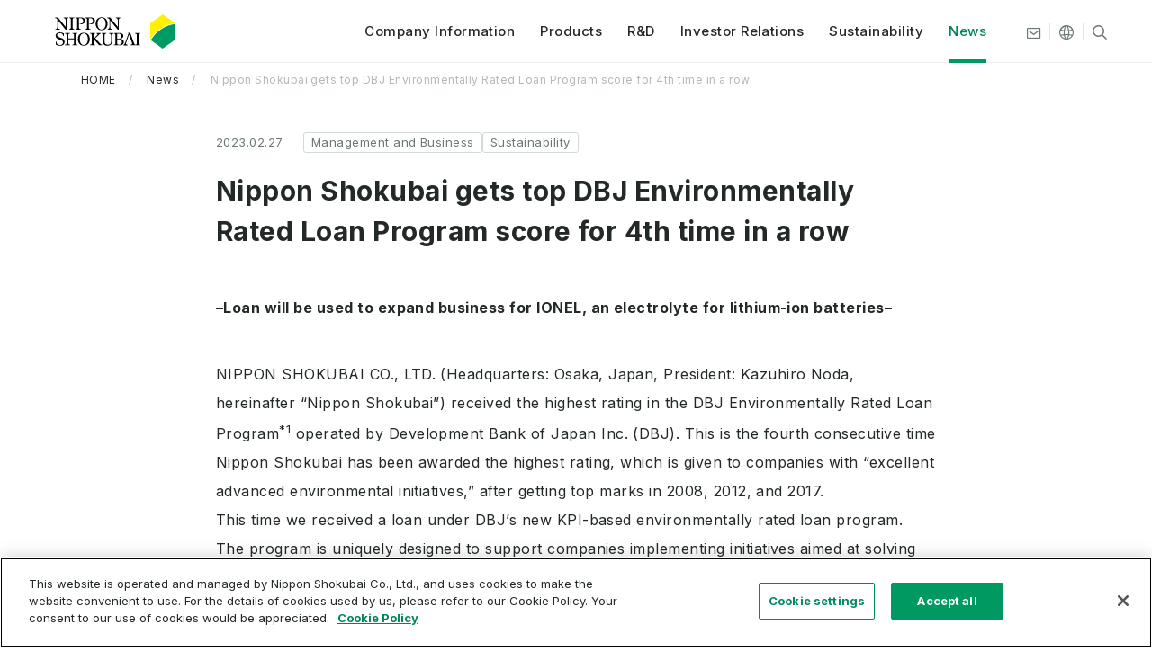

--- FILE ---
content_type: text/html; charset=UTF-8
request_url: https://www.shokubai.co.jp/en/news/2023022712060/
body_size: 17479
content:

<!DOCTYPE html>
<html lang="en">
<head prefix="og: http://ogp.me/ns# fb: http://ogp.me/ns/fb# article: http://ogp.me/ns/article#">
	<meta charset="utf-8">
	<meta name="twitter:site" content="">
	<meta name="twitter:creator" content="">
	<meta name="twitter:image:src" content="https://www.shokubai.co.jp/ja/images/common/ogp.jpg">
	<meta name="format-detection" content="telephone=no, email=no, address=no">
	<meta name="viewport" content="width=device-width, initial-scale=1.0">
	<meta property="og:site_name" content="Nippon Shokubai" />
	<link rel="shortcut icon" href="https://www.shokubai.co.jp/ja/favicon.ico">
	<link rel="apple-touch-icon" href="https://www.shokubai.co.jp/ja/apple-touch-icon.png" sizes="180x180">
	<link rel="icon" type="image/png" href="https://www.shokubai.co.jp/ja/android-touch-icon.png" sizes="192x192">
	<link rel="stylesheet" href="https://fonts.googleapis.com/css2?family=Inter:wght@400;500;700&family=Noto+Sans+JP:wght@500&display=swap&text=日本語" media="print" onload="this.media='all'">
	<link rel="stylesheet" href="https://fonts.googleapis.com/css2?family=Noto+Sans+KR:wght@500&display=swap&text=한국어" media="print" onload="this.media='all'">
	<link rel="stylesheet" href="https://fonts.googleapis.com/css2?family=Noto+Sans+SC:wght@500&display=swap&text=中文" media="print" onload="this.media='all'">
	<link rel="stylesheet" type="text/css" href="/en/css/common/ss_search.css">
	<link rel="stylesheet" type="text/css" href="/en/css/common/ss_suggest.css">
	<link rel="stylesheet" type="text/css" href="/en/css/common/styles.css">


		
	<!-- Google Tag Manager -->
	<script>(function (w, d, s, l, i) {
			w[l] = w[l] || []; w[l].push({
				'gtm.start':
					new Date().getTime(), event: 'gtm.js'
			}); var f = d.getElementsByTagName(s)[0],
				j = d.createElement(s), dl = l != 'dataLayer' ? '&l=' + l : ''; j.async = true; j.src =
					'https://www.googletagmanager.com/gtm.js?id=' + i + dl; f.parentNode.insertBefore(j, f);
		})(window, document, 'script', 'dataLayer', 'GTM-TK2GW4J');</script>
	<!-- End Google Tag Manager -->

<script type="application/ld+json">
[
    {
        "@context": "http://schema.org",
        "@type": "WebSite",
        "name": "Nippon Shokubai",
        "url": "https://www.shokubai.co.jp/en/",
        "image": "https://www.shokubai.co.jp/ja/images/common/ogp.jpg"
    },
    {
        "@context": "http://schema.org",
        "@type": "BreadcrumbList",
        "itemListElement": [
            {
                "@type": "ListItem",
                "position": 1,
                "item": {
                    "@id": "https://www.shokubai.co.jp/en/",
                    "name": "Nippon Shokubai"
                }
            },
            {
                "@type": "ListItem",
                "position": 2,
                "item": {
                    "@id": "https://www.shokubai.co.jp/en/news/",
                    "name": "News"
                }
            },
            {
                "@type": "ListItem",
                "position": 3,
                "item": {
                    "@id": "https://www.shokubai.co.jp/en/news/2023022712060/",
                    "name": "Nippon Shokubai gets top DBJ Environmentally Rated Loan Program score for 4th time in a row"
                }
            }
        ]
    }
]</script>

	<title>Nippon Shokubai gets top DBJ Environmentally Rated Loan Program score for 4th time in a row | News | NIPPON SHOKUBAI</title>

		<!-- All in One SEO 4.7.2 - aioseo.com -->
		<meta name="description" content="This is the official website of NIPPON SHOKUBAI CO., LTD. Nippon Shokubai is a worldwide chemical manufacturer that provides materials and solutions that are indispensable to people and society. We make contributions in a wide range of segments, from disposable diapers, detergents, and other consumer goods to ICT business, next-generation batteries and other forms of energy, nucleic acid pharmaceuticals, cosmetics, and other life sciences." />
		<meta name="robots" content="max-image-preview:large" />
		<link rel="canonical" href="https://www.shokubai.co.jp/en/news/2023022712060/" />
		<meta name="generator" content="All in One SEO (AIOSEO) 4.7.2" />
		<meta property="og:locale" content="ja_JP" />
		<meta property="og:site_name" content="Nippon Shokubai" />
		<meta property="og:type" content="article" />
		<meta property="og:title" content="Nippon Shokubai gets top DBJ Environmentally Rated Loan Program score for 4th time in a row | News | NIPPON SHOKUBAI" />
		<meta property="og:description" content="This is the official website of NIPPON SHOKUBAI CO., LTD. Nippon Shokubai is a worldwide chemical manufacturer that provides materials and solutions that are indispensable to people and society. We make contributions in a wide range of segments, from disposable diapers, detergents, and other consumer goods to ICT business, next-generation batteries and other forms of energy, nucleic acid pharmaceuticals, cosmetics, and other life sciences." />
		<meta property="og:url" content="https://www.shokubai.co.jp/en/news/2023022712060/" />
		<meta property="og:image" content="https://www.shokubai.co.jp/en/images/common/ogp.jpg" />
		<meta property="og:image:secure_url" content="https://www.shokubai.co.jp/en/images/common/ogp.jpg" />
		<meta property="article:published_time" content="2023-02-27T02:32:59+00:00" />
		<meta property="article:modified_time" content="2023-02-27T02:33:00+00:00" />
		<meta name="twitter:card" content="summary_large_image" />
		<meta name="twitter:title" content="Nippon Shokubai gets top DBJ Environmentally Rated Loan Program score for 4th time in a row | News | NIPPON SHOKUBAI" />
		<meta name="twitter:description" content="This is the official website of NIPPON SHOKUBAI CO., LTD. Nippon Shokubai is a worldwide chemical manufacturer that provides materials and solutions that are indispensable to people and society. We make contributions in a wide range of segments, from disposable diapers, detergents, and other consumer goods to ICT business, next-generation batteries and other forms of energy, nucleic acid pharmaceuticals, cosmetics, and other life sciences." />
		<meta name="twitter:image" content="https://www.shokubai.co.jp/en/images/common/ogp.jpg" />
		<script type="application/ld+json" class="aioseo-schema">
			{"@context":"https:\/\/schema.org","@graph":[{"@type":"BreadcrumbList","@id":"https:\/\/www.shokubai.co.jp\/en\/news\/2023022712060\/#breadcrumblist","itemListElement":[{"@type":"ListItem","@id":"https:\/\/www.shokubai.co.jp\/en\/#listItem","position":1,"name":"\u5bb6","item":"https:\/\/www.shokubai.co.jp\/en\/","nextItem":"https:\/\/www.shokubai.co.jp\/en\/news\/2023022712060\/#listItem"},{"@type":"ListItem","@id":"https:\/\/www.shokubai.co.jp\/en\/news\/2023022712060\/#listItem","position":2,"name":"Nippon Shokubai gets top DBJ Environmentally Rated Loan Program score for 4th time in a row","previousItem":"https:\/\/www.shokubai.co.jp\/en\/#listItem"}]},{"@type":"Organization","@id":"https:\/\/www.shokubai.co.jp\/en\/#organization","name":"NIPPON SHOKUBAI","description":"This is the official website of NIPPON SHOKUBAI CO., LTD. Nippon Shokubai is a worldwide chemical manufacturer that provides materials and solutions that are indispensable to people and society. We make contributions in a wide range of segments, from disposable diapers, detergents, and other consumer goods to ICT business, next-generation batteries and other forms of energy, nucleic acid pharmaceuticals, cosmetics, and other life sciences.","url":"https:\/\/www.shokubai.co.jp\/en\/"},{"@type":"WebPage","@id":"https:\/\/www.shokubai.co.jp\/en\/news\/2023022712060\/#webpage","url":"https:\/\/www.shokubai.co.jp\/en\/news\/2023022712060\/","name":"Nippon Shokubai gets top DBJ Environmentally Rated Loan Program score for 4th time in a row | News | NIPPON SHOKUBAI","description":"This is the official website of NIPPON SHOKUBAI CO., LTD. Nippon Shokubai is a worldwide chemical manufacturer that provides materials and solutions that are indispensable to people and society. We make contributions in a wide range of segments, from disposable diapers, detergents, and other consumer goods to ICT business, next-generation batteries and other forms of energy, nucleic acid pharmaceuticals, cosmetics, and other life sciences.","inLanguage":"ja","isPartOf":{"@id":"https:\/\/www.shokubai.co.jp\/en\/#website"},"breadcrumb":{"@id":"https:\/\/www.shokubai.co.jp\/en\/news\/2023022712060\/#breadcrumblist"},"author":"https:\/\/www.shokubai.co.jp\/en\/author\/cc-user\/#author","creator":"https:\/\/www.shokubai.co.jp\/en\/author\/cc-user\/#author","datePublished":"2023-02-27T02:32:59+09:00","dateModified":"2023-02-27T02:33:00+09:00"},{"@type":"WebSite","@id":"https:\/\/www.shokubai.co.jp\/en\/#website","url":"https:\/\/www.shokubai.co.jp\/en\/","name":"NIPPON SHOKUBAI","description":"This is the official website of NIPPON SHOKUBAI CO., LTD. Nippon Shokubai is a worldwide chemical manufacturer that provides materials and solutions that are indispensable to people and society. We make contributions in a wide range of segments, from disposable diapers, detergents, and other consumer goods to ICT business, next-generation batteries and other forms of energy, nucleic acid pharmaceuticals, cosmetics, and other life sciences.","inLanguage":"ja","publisher":{"@id":"https:\/\/www.shokubai.co.jp\/en\/#organization"}}]}
		</script>
		<!-- All in One SEO -->

<link rel="alternate" type="application/rss+xml" title="NIPPON SHOKUBAI &raquo; フィード" href="https://www.shokubai.co.jp/en/feed/" />
<link rel="alternate" type="application/rss+xml" title="NIPPON SHOKUBAI &raquo; コメントフィード" href="https://www.shokubai.co.jp/en/comments/feed/" />
<script>
window._wpemojiSettings = {"baseUrl":"https:\/\/s.w.org\/images\/core\/emoji\/15.0.3\/72x72\/","ext":".png","svgUrl":"https:\/\/s.w.org\/images\/core\/emoji\/15.0.3\/svg\/","svgExt":".svg","source":{"concatemoji":"https:\/\/www.shokubai.co.jp\/en\/wordpress\/wp-includes\/js\/wp-emoji-release.min.js?ver=6.6.4"}};
/*! This file is auto-generated */
!function(i,n){var o,s,e;function c(e){try{var t={supportTests:e,timestamp:(new Date).valueOf()};sessionStorage.setItem(o,JSON.stringify(t))}catch(e){}}function p(e,t,n){e.clearRect(0,0,e.canvas.width,e.canvas.height),e.fillText(t,0,0);var t=new Uint32Array(e.getImageData(0,0,e.canvas.width,e.canvas.height).data),r=(e.clearRect(0,0,e.canvas.width,e.canvas.height),e.fillText(n,0,0),new Uint32Array(e.getImageData(0,0,e.canvas.width,e.canvas.height).data));return t.every(function(e,t){return e===r[t]})}function u(e,t,n){switch(t){case"flag":return n(e,"\ud83c\udff3\ufe0f\u200d\u26a7\ufe0f","\ud83c\udff3\ufe0f\u200b\u26a7\ufe0f")?!1:!n(e,"\ud83c\uddfa\ud83c\uddf3","\ud83c\uddfa\u200b\ud83c\uddf3")&&!n(e,"\ud83c\udff4\udb40\udc67\udb40\udc62\udb40\udc65\udb40\udc6e\udb40\udc67\udb40\udc7f","\ud83c\udff4\u200b\udb40\udc67\u200b\udb40\udc62\u200b\udb40\udc65\u200b\udb40\udc6e\u200b\udb40\udc67\u200b\udb40\udc7f");case"emoji":return!n(e,"\ud83d\udc26\u200d\u2b1b","\ud83d\udc26\u200b\u2b1b")}return!1}function f(e,t,n){var r="undefined"!=typeof WorkerGlobalScope&&self instanceof WorkerGlobalScope?new OffscreenCanvas(300,150):i.createElement("canvas"),a=r.getContext("2d",{willReadFrequently:!0}),o=(a.textBaseline="top",a.font="600 32px Arial",{});return e.forEach(function(e){o[e]=t(a,e,n)}),o}function t(e){var t=i.createElement("script");t.src=e,t.defer=!0,i.head.appendChild(t)}"undefined"!=typeof Promise&&(o="wpEmojiSettingsSupports",s=["flag","emoji"],n.supports={everything:!0,everythingExceptFlag:!0},e=new Promise(function(e){i.addEventListener("DOMContentLoaded",e,{once:!0})}),new Promise(function(t){var n=function(){try{var e=JSON.parse(sessionStorage.getItem(o));if("object"==typeof e&&"number"==typeof e.timestamp&&(new Date).valueOf()<e.timestamp+604800&&"object"==typeof e.supportTests)return e.supportTests}catch(e){}return null}();if(!n){if("undefined"!=typeof Worker&&"undefined"!=typeof OffscreenCanvas&&"undefined"!=typeof URL&&URL.createObjectURL&&"undefined"!=typeof Blob)try{var e="postMessage("+f.toString()+"("+[JSON.stringify(s),u.toString(),p.toString()].join(",")+"));",r=new Blob([e],{type:"text/javascript"}),a=new Worker(URL.createObjectURL(r),{name:"wpTestEmojiSupports"});return void(a.onmessage=function(e){c(n=e.data),a.terminate(),t(n)})}catch(e){}c(n=f(s,u,p))}t(n)}).then(function(e){for(var t in e)n.supports[t]=e[t],n.supports.everything=n.supports.everything&&n.supports[t],"flag"!==t&&(n.supports.everythingExceptFlag=n.supports.everythingExceptFlag&&n.supports[t]);n.supports.everythingExceptFlag=n.supports.everythingExceptFlag&&!n.supports.flag,n.DOMReady=!1,n.readyCallback=function(){n.DOMReady=!0}}).then(function(){return e}).then(function(){var e;n.supports.everything||(n.readyCallback(),(e=n.source||{}).concatemoji?t(e.concatemoji):e.wpemoji&&e.twemoji&&(t(e.twemoji),t(e.wpemoji)))}))}((window,document),window._wpemojiSettings);
</script>
<style id='wp-emoji-styles-inline-css'>

	img.wp-smiley, img.emoji {
		display: inline !important;
		border: none !important;
		box-shadow: none !important;
		height: 1em !important;
		width: 1em !important;
		margin: 0 0.07em !important;
		vertical-align: -0.1em !important;
		background: none !important;
		padding: 0 !important;
	}
</style>
<link rel='stylesheet' id='wp-block-library-css' href='https://www.shokubai.co.jp/en/wordpress/wp-includes/css/dist/block-library/style.min.css?ver=6.6.4' media='all' />
<link rel='stylesheet' id='arkhe-blocks-front-css' href='https://www.shokubai.co.jp/en/wordpress/wp-content/plugins/arkhe-blocks/dist/css/front.css?ver=2.23.0' media='all' />
<style id='arkhe-blocks-front-inline-css'>
body{--arkb-marker-color:#ffdc40;--arkb-marker-start:1em;--arkb-marker-style:linear-gradient(transparent var(--arkb-marker-start), var(--arkb-marker-color) 0)}
</style>
<link rel='stylesheet' id='arkhe-blocks-accordion-style-css' href='https://www.shokubai.co.jp/en/wordpress/wp-content/plugins/arkhe-blocks/dist/gutenberg/blocks/accordion/index.css?ver=2.23.0' media='all' />
<link rel='stylesheet' id='arkhe-blocks-blog-card-style-css' href='https://www.shokubai.co.jp/en/wordpress/wp-content/plugins/arkhe-blocks/dist/gutenberg/blocks/blog-card/index.css?ver=2.23.0' media='all' />
<link rel='stylesheet' id='arkhe-blocks-button-style-css' href='https://www.shokubai.co.jp/en/wordpress/wp-content/plugins/arkhe-blocks/dist/gutenberg/blocks/button/index.css?ver=2.23.0' media='all' />
<link rel='stylesheet' id='arkhe-blocks-columns-style-css' href='https://www.shokubai.co.jp/en/wordpress/wp-content/plugins/arkhe-blocks/dist/gutenberg/blocks/columns/index.css?ver=2.23.0' media='all' />
<link rel='stylesheet' id='arkhe-blocks-container-style-css' href='https://www.shokubai.co.jp/en/wordpress/wp-content/plugins/arkhe-blocks/dist/gutenberg/blocks/container/index.css?ver=2.23.0' media='all' />
<link rel='stylesheet' id='arkhe-blocks-faq-style-css' href='https://www.shokubai.co.jp/en/wordpress/wp-content/plugins/arkhe-blocks/dist/gutenberg/blocks/faq/index.css?ver=2.23.0' media='all' />
<link rel='stylesheet' id='arkhe-blocks-dl-style-css' href='https://www.shokubai.co.jp/en/wordpress/wp-content/plugins/arkhe-blocks/dist/gutenberg/blocks/dl/index.css?ver=2.23.0' media='all' />
<link rel='stylesheet' id='arkhe-blocks-icon-style-css' href='https://www.shokubai.co.jp/en/wordpress/wp-content/plugins/arkhe-blocks/dist/gutenberg/blocks/icon/index.css?ver=2.23.0' media='all' />
<link rel='stylesheet' id='arkhe-blocks-notice-style-css' href='https://www.shokubai.co.jp/en/wordpress/wp-content/plugins/arkhe-blocks/dist/gutenberg/blocks/notice/index.css?ver=2.23.0' media='all' />
<link rel='stylesheet' id='arkhe-blocks-section-style-css' href='https://www.shokubai.co.jp/en/wordpress/wp-content/plugins/arkhe-blocks/dist/gutenberg/blocks/section/index.css?ver=2.23.0' media='all' />
<link rel='stylesheet' id='arkhe-blocks-section-heading-style-css' href='https://www.shokubai.co.jp/en/wordpress/wp-content/plugins/arkhe-blocks/dist/gutenberg/blocks/section-heading/index.css?ver=2.23.0' media='all' />
<link rel='stylesheet' id='arkhe-blocks-step-style-css' href='https://www.shokubai.co.jp/en/wordpress/wp-content/plugins/arkhe-blocks/dist/gutenberg/blocks/step/index.css?ver=2.23.0' media='all' />
<link rel='stylesheet' id='arkhe-blocks-tab-style-css' href='https://www.shokubai.co.jp/en/wordpress/wp-content/plugins/arkhe-blocks/dist/gutenberg/blocks/tab/index.css?ver=2.23.0' media='all' />
<link rel='stylesheet' id='arkhe-blocks-timeline-style-css' href='https://www.shokubai.co.jp/en/wordpress/wp-content/plugins/arkhe-blocks/dist/gutenberg/blocks/timeline/index.css?ver=2.23.0' media='all' />
<link rel='stylesheet' id='arkhe-blocks-toc-style-css' href='https://www.shokubai.co.jp/en/wordpress/wp-content/plugins/arkhe-blocks/dist/gutenberg/blocks/toc/index.css?ver=2.23.0' media='all' />
<style id='classic-theme-styles-inline-css'>
/*! This file is auto-generated */
.wp-block-button__link{color:#fff;background-color:#32373c;border-radius:9999px;box-shadow:none;text-decoration:none;padding:calc(.667em + 2px) calc(1.333em + 2px);font-size:1.125em}.wp-block-file__button{background:#32373c;color:#fff;text-decoration:none}
</style>
<style id='global-styles-inline-css'>
:root{--wp--preset--aspect-ratio--square: 1;--wp--preset--aspect-ratio--4-3: 4/3;--wp--preset--aspect-ratio--3-4: 3/4;--wp--preset--aspect-ratio--3-2: 3/2;--wp--preset--aspect-ratio--2-3: 2/3;--wp--preset--aspect-ratio--16-9: 16/9;--wp--preset--aspect-ratio--9-16: 9/16;--wp--preset--color--black: #000000;--wp--preset--color--cyan-bluish-gray: #abb8c3;--wp--preset--color--white: #ffffff;--wp--preset--color--pale-pink: #f78da7;--wp--preset--color--vivid-red: #cf2e2e;--wp--preset--color--luminous-vivid-orange: #ff6900;--wp--preset--color--luminous-vivid-amber: #fcb900;--wp--preset--color--light-green-cyan: #7bdcb5;--wp--preset--color--vivid-green-cyan: #00d084;--wp--preset--color--pale-cyan-blue: #8ed1fc;--wp--preset--color--vivid-cyan-blue: #0693e3;--wp--preset--color--vivid-purple: #9b51e0;--wp--preset--gradient--vivid-cyan-blue-to-vivid-purple: linear-gradient(135deg,rgba(6,147,227,1) 0%,rgb(155,81,224) 100%);--wp--preset--gradient--light-green-cyan-to-vivid-green-cyan: linear-gradient(135deg,rgb(122,220,180) 0%,rgb(0,208,130) 100%);--wp--preset--gradient--luminous-vivid-amber-to-luminous-vivid-orange: linear-gradient(135deg,rgba(252,185,0,1) 0%,rgba(255,105,0,1) 100%);--wp--preset--gradient--luminous-vivid-orange-to-vivid-red: linear-gradient(135deg,rgba(255,105,0,1) 0%,rgb(207,46,46) 100%);--wp--preset--gradient--very-light-gray-to-cyan-bluish-gray: linear-gradient(135deg,rgb(238,238,238) 0%,rgb(169,184,195) 100%);--wp--preset--gradient--cool-to-warm-spectrum: linear-gradient(135deg,rgb(74,234,220) 0%,rgb(151,120,209) 20%,rgb(207,42,186) 40%,rgb(238,44,130) 60%,rgb(251,105,98) 80%,rgb(254,248,76) 100%);--wp--preset--gradient--blush-light-purple: linear-gradient(135deg,rgb(255,206,236) 0%,rgb(152,150,240) 100%);--wp--preset--gradient--blush-bordeaux: linear-gradient(135deg,rgb(254,205,165) 0%,rgb(254,45,45) 50%,rgb(107,0,62) 100%);--wp--preset--gradient--luminous-dusk: linear-gradient(135deg,rgb(255,203,112) 0%,rgb(199,81,192) 50%,rgb(65,88,208) 100%);--wp--preset--gradient--pale-ocean: linear-gradient(135deg,rgb(255,245,203) 0%,rgb(182,227,212) 50%,rgb(51,167,181) 100%);--wp--preset--gradient--electric-grass: linear-gradient(135deg,rgb(202,248,128) 0%,rgb(113,206,126) 100%);--wp--preset--gradient--midnight: linear-gradient(135deg,rgb(2,3,129) 0%,rgb(40,116,252) 100%);--wp--preset--font-size--small: 13px;--wp--preset--font-size--medium: 20px;--wp--preset--font-size--large: 36px;--wp--preset--font-size--x-large: 42px;--wp--preset--spacing--20: 0.44rem;--wp--preset--spacing--30: 0.67rem;--wp--preset--spacing--40: 1rem;--wp--preset--spacing--50: 1.5rem;--wp--preset--spacing--60: 2.25rem;--wp--preset--spacing--70: 3.38rem;--wp--preset--spacing--80: 5.06rem;--wp--preset--shadow--natural: 6px 6px 9px rgba(0, 0, 0, 0.2);--wp--preset--shadow--deep: 12px 12px 50px rgba(0, 0, 0, 0.4);--wp--preset--shadow--sharp: 6px 6px 0px rgba(0, 0, 0, 0.2);--wp--preset--shadow--outlined: 6px 6px 0px -3px rgba(255, 255, 255, 1), 6px 6px rgba(0, 0, 0, 1);--wp--preset--shadow--crisp: 6px 6px 0px rgba(0, 0, 0, 1);}:where(.is-layout-flex){gap: 0.5em;}:where(.is-layout-grid){gap: 0.5em;}body .is-layout-flex{display: flex;}.is-layout-flex{flex-wrap: wrap;align-items: center;}.is-layout-flex > :is(*, div){margin: 0;}body .is-layout-grid{display: grid;}.is-layout-grid > :is(*, div){margin: 0;}:where(.wp-block-columns.is-layout-flex){gap: 2em;}:where(.wp-block-columns.is-layout-grid){gap: 2em;}:where(.wp-block-post-template.is-layout-flex){gap: 1.25em;}:where(.wp-block-post-template.is-layout-grid){gap: 1.25em;}.has-black-color{color: var(--wp--preset--color--black) !important;}.has-cyan-bluish-gray-color{color: var(--wp--preset--color--cyan-bluish-gray) !important;}.has-white-color{color: var(--wp--preset--color--white) !important;}.has-pale-pink-color{color: var(--wp--preset--color--pale-pink) !important;}.has-vivid-red-color{color: var(--wp--preset--color--vivid-red) !important;}.has-luminous-vivid-orange-color{color: var(--wp--preset--color--luminous-vivid-orange) !important;}.has-luminous-vivid-amber-color{color: var(--wp--preset--color--luminous-vivid-amber) !important;}.has-light-green-cyan-color{color: var(--wp--preset--color--light-green-cyan) !important;}.has-vivid-green-cyan-color{color: var(--wp--preset--color--vivid-green-cyan) !important;}.has-pale-cyan-blue-color{color: var(--wp--preset--color--pale-cyan-blue) !important;}.has-vivid-cyan-blue-color{color: var(--wp--preset--color--vivid-cyan-blue) !important;}.has-vivid-purple-color{color: var(--wp--preset--color--vivid-purple) !important;}.has-black-background-color{background-color: var(--wp--preset--color--black) !important;}.has-cyan-bluish-gray-background-color{background-color: var(--wp--preset--color--cyan-bluish-gray) !important;}.has-white-background-color{background-color: var(--wp--preset--color--white) !important;}.has-pale-pink-background-color{background-color: var(--wp--preset--color--pale-pink) !important;}.has-vivid-red-background-color{background-color: var(--wp--preset--color--vivid-red) !important;}.has-luminous-vivid-orange-background-color{background-color: var(--wp--preset--color--luminous-vivid-orange) !important;}.has-luminous-vivid-amber-background-color{background-color: var(--wp--preset--color--luminous-vivid-amber) !important;}.has-light-green-cyan-background-color{background-color: var(--wp--preset--color--light-green-cyan) !important;}.has-vivid-green-cyan-background-color{background-color: var(--wp--preset--color--vivid-green-cyan) !important;}.has-pale-cyan-blue-background-color{background-color: var(--wp--preset--color--pale-cyan-blue) !important;}.has-vivid-cyan-blue-background-color{background-color: var(--wp--preset--color--vivid-cyan-blue) !important;}.has-vivid-purple-background-color{background-color: var(--wp--preset--color--vivid-purple) !important;}.has-black-border-color{border-color: var(--wp--preset--color--black) !important;}.has-cyan-bluish-gray-border-color{border-color: var(--wp--preset--color--cyan-bluish-gray) !important;}.has-white-border-color{border-color: var(--wp--preset--color--white) !important;}.has-pale-pink-border-color{border-color: var(--wp--preset--color--pale-pink) !important;}.has-vivid-red-border-color{border-color: var(--wp--preset--color--vivid-red) !important;}.has-luminous-vivid-orange-border-color{border-color: var(--wp--preset--color--luminous-vivid-orange) !important;}.has-luminous-vivid-amber-border-color{border-color: var(--wp--preset--color--luminous-vivid-amber) !important;}.has-light-green-cyan-border-color{border-color: var(--wp--preset--color--light-green-cyan) !important;}.has-vivid-green-cyan-border-color{border-color: var(--wp--preset--color--vivid-green-cyan) !important;}.has-pale-cyan-blue-border-color{border-color: var(--wp--preset--color--pale-cyan-blue) !important;}.has-vivid-cyan-blue-border-color{border-color: var(--wp--preset--color--vivid-cyan-blue) !important;}.has-vivid-purple-border-color{border-color: var(--wp--preset--color--vivid-purple) !important;}.has-vivid-cyan-blue-to-vivid-purple-gradient-background{background: var(--wp--preset--gradient--vivid-cyan-blue-to-vivid-purple) !important;}.has-light-green-cyan-to-vivid-green-cyan-gradient-background{background: var(--wp--preset--gradient--light-green-cyan-to-vivid-green-cyan) !important;}.has-luminous-vivid-amber-to-luminous-vivid-orange-gradient-background{background: var(--wp--preset--gradient--luminous-vivid-amber-to-luminous-vivid-orange) !important;}.has-luminous-vivid-orange-to-vivid-red-gradient-background{background: var(--wp--preset--gradient--luminous-vivid-orange-to-vivid-red) !important;}.has-very-light-gray-to-cyan-bluish-gray-gradient-background{background: var(--wp--preset--gradient--very-light-gray-to-cyan-bluish-gray) !important;}.has-cool-to-warm-spectrum-gradient-background{background: var(--wp--preset--gradient--cool-to-warm-spectrum) !important;}.has-blush-light-purple-gradient-background{background: var(--wp--preset--gradient--blush-light-purple) !important;}.has-blush-bordeaux-gradient-background{background: var(--wp--preset--gradient--blush-bordeaux) !important;}.has-luminous-dusk-gradient-background{background: var(--wp--preset--gradient--luminous-dusk) !important;}.has-pale-ocean-gradient-background{background: var(--wp--preset--gradient--pale-ocean) !important;}.has-electric-grass-gradient-background{background: var(--wp--preset--gradient--electric-grass) !important;}.has-midnight-gradient-background{background: var(--wp--preset--gradient--midnight) !important;}.has-small-font-size{font-size: var(--wp--preset--font-size--small) !important;}.has-medium-font-size{font-size: var(--wp--preset--font-size--medium) !important;}.has-large-font-size{font-size: var(--wp--preset--font-size--large) !important;}.has-x-large-font-size{font-size: var(--wp--preset--font-size--x-large) !important;}
:where(.wp-block-post-template.is-layout-flex){gap: 1.25em;}:where(.wp-block-post-template.is-layout-grid){gap: 1.25em;}
:where(.wp-block-columns.is-layout-flex){gap: 2em;}:where(.wp-block-columns.is-layout-grid){gap: 2em;}
:root :where(.wp-block-pullquote){font-size: 1.5em;line-height: 1.6;}
</style>
<link rel='stylesheet' id='flexible-table-block-css' href='https://www.shokubai.co.jp/en/wordpress/wp-content/plugins/flexible-table-block/build/style-index.css?ver=1662610644' media='all' />
<style id='flexible-table-block-inline-css'>
.wp-block-flexible-table-block-table.wp-block-flexible-table-block-table>table{width:100%;max-width:100%;border-collapse:collapse;}.wp-block-flexible-table-block-table.wp-block-flexible-table-block-table.is-style-stripes tbody tr:nth-child(odd) th{background-color:#f0f0f1;}.wp-block-flexible-table-block-table.wp-block-flexible-table-block-table.is-style-stripes tbody tr:nth-child(odd) td{background-color:#f0f0f1;}.wp-block-flexible-table-block-table.wp-block-flexible-table-block-table.is-style-stripes tbody tr:nth-child(even) th{background-color:#ffffff;}.wp-block-flexible-table-block-table.wp-block-flexible-table-block-table.is-style-stripes tbody tr:nth-child(even) td{background-color:#ffffff;}.wp-block-flexible-table-block-table.wp-block-flexible-table-block-table>table tr th,.wp-block-flexible-table-block-table.wp-block-flexible-table-block-table>table tr td{padding:0.5em;border-width:1px;border-style:solid;border-color:#000000;text-align:left;vertical-align:middle;}.wp-block-flexible-table-block-table.wp-block-flexible-table-block-table>table tr th{background-color:#f0f0f1;}.wp-block-flexible-table-block-table.wp-block-flexible-table-block-table>table tr td{background-color:#ffffff;}@media screen and (min-width:769px){.wp-block-flexible-table-block-table.is-scroll-on-pc{overflow-x:scroll;}.wp-block-flexible-table-block-table.is-scroll-on-pc table{max-width:none;align-self:self-start;}}@media screen and (max-width:768px){.wp-block-flexible-table-block-table.is-scroll-on-mobile{overflow-x:scroll;}.wp-block-flexible-table-block-table.is-scroll-on-mobile table{max-width:none;align-self:self-start;}.wp-block-flexible-table-block-table table.is-stacked-on-mobile th,.wp-block-flexible-table-block-table table.is-stacked-on-mobile td{width:100%!important;display:block;}}
</style>
<link rel='stylesheet' id='shokubai-style-css' href='https://www.shokubai.co.jp/en/wordpress/wp-content/themes/shokubai/style.css?ver=1.0.0' media='all' />
<link rel="https://api.w.org/" href="https://www.shokubai.co.jp/en/wp-json/" /><link rel="alternate" title="JSON" type="application/json" href="https://www.shokubai.co.jp/en/wp-json/wp/v2/news/12060" /><link rel="EditURI" type="application/rsd+xml" title="RSD" href="https://www.shokubai.co.jp/en/wordpress/xmlrpc.php?rsd" />
<meta name="generator" content="WordPress 6.6.4" />
<link rel='shortlink' href='https://www.shokubai.co.jp/en/?p=12060' />
<link rel="alternate" title="oEmbed (JSON)" type="application/json+oembed" href="https://www.shokubai.co.jp/en/wp-json/oembed/1.0/embed?url=https%3A%2F%2Fwww.shokubai.co.jp%2Fen%2Fnews%2F2023022712060%2F" />
<link rel="alternate" title="oEmbed (XML)" type="text/xml+oembed" href="https://www.shokubai.co.jp/en/wp-json/oembed/1.0/embed?url=https%3A%2F%2Fwww.shokubai.co.jp%2Fen%2Fnews%2F2023022712060%2F&#038;format=xml" />
</head>

<body>
	
	<!-- Google Tag Manager (noscript) -->
	<noscript><iframe src="https://www.googletagmanager.com/ns.html?id=GTM-TK2GW4J" height="0" width="0" style="display:none;visibility:hidden"></iframe></noscript>
	<!-- End Google Tag Manager (noscript) -->

	<div id="document" class="newsDetail">

		<header id="gheader">
			<p class="logo"><a href="/en/">
				<svg xmlns="http://www.w3.org/2000/svg" width="153.541" height="43.724" viewBox="0 0 153.541 43.724" role="img" aria-label="Nippon Shokubai">
					<title>NIPPON SHOKUBAI CO., LTD.</title>
					<g id="logo" transform="translate(0 0)">
						<path d="M353.01,548.685a40.005,40.005,0,0,1,17.7-6.27L354.843,531l-16.01,11.3-.054,19.416v1.515a43.585,43.585,0,0,1,14.231-14.549" transform="translate(-217.164 -531)" fill="#fff100"/>
						<path d="M353.726,558a45.327,45.327,0,0,0-13.691,14.224L355.2,582.954l16-11.264V551.616A40.254,40.254,0,0,0,353.726,558" transform="translate(-217.666 -539.231)" fill="#009b63"/>
						<path d="M136.346,538.445v-.721h3.722s4.626,6.054,9.723,11.952v-8.408s.031-2.823-2.5-2.823v-.721h5.816v.721s-2.22-.22-2.22,2.854v12.047H149.73s-5.222-6.526-9.569-11.733v8.69a2.214,2.214,0,0,0,2.344,2.322v.721h-6.035v-.753s2.658.22,2.658-2.917v-9.381a3.27,3.27,0,0,0-2.783-1.85" transform="translate(-136.346 -533.684)"/>
						<path d="M247.451,538.445v-.721h3.721s4.628,6.054,9.723,11.952v-8.408s.033-2.823-2.5-2.823v-.721h5.816v.721s-2.22-.22-2.22,2.854v12.047h-1.157s-5.222-6.526-9.567-11.733v8.69a2.214,2.214,0,0,0,2.344,2.322v.721h-6.035v-.753s2.658.22,2.658-2.917v-9.381a3.27,3.27,0,0,0-2.783-1.85" transform="translate(-180.703 -533.684)"/>
						<path d="M166.1,538.423v-.753h6.6v.753s-2.158-.251-2.158,1.694v10.634s-.094,1.82,2.158,1.82v.753h-6.631V552.6s2.19-.062,2.19-1.819v-10.73s.156-1.631-2.158-1.631" transform="translate(-148.21 -533.663)"/>
						<path d="M179.556,552.572v.784h6.879v-.784h-.688c-1.625,0-1.657-1.788-1.657-1.788V539.145a.608.608,0,0,1,.657-.69h.5c4.283,0,4.095,3.451,4.095,3.451a3.114,3.114,0,0,1-3.189,3.45,5.182,5.182,0,0,1-1.125-.156v.753a7.392,7.392,0,0,0,2.344.25c4.6-.377,4.565-4.2,4.565-4.2,0-4.424-5.19-4.329-5.19-4.329h-7.254v.753h.719c1.626,0,1.6,1.787,1.6,1.787v10.573a1.744,1.744,0,0,1-1.845,1.788Z" transform="translate(-153.572 -533.663)"/>
						<path d="M200.426,552.572v.784h6.879v-.784h-.689c-1.626,0-1.657-1.788-1.657-1.788V539.145a.609.609,0,0,1,.658-.69h.5c4.283,0,4.1,3.451,4.1,3.451a3.114,3.114,0,0,1-3.19,3.45,5.184,5.184,0,0,1-1.125-.156v.753a7.4,7.4,0,0,0,2.346.25c4.6-.377,4.564-4.2,4.564-4.2,0-4.424-5.19-4.329-5.19-4.329h-7.255v.753h.721c1.626,0,1.594,1.787,1.594,1.787v10.573a1.744,1.744,0,0,1-1.846,1.788Z" transform="translate(-161.903 -533.663)"/>
						<path d="M230.229,552.935h-.108c-5.28-.083-5.174-7.405-5.174-7.405.086-7.773,5.3-7.434,5.3-7.434s5.045-.31,5.152,7.434c0,0,.108,7.322-5.173,7.405m7.6-7.4c-.156-8.628-7.537-8.282-7.537-8.282s-7.627-.376-7.752,8.282c0,0-.157,8.157,7.566,8.251h.156c7.723-.094,7.567-8.251,7.567-8.251" transform="translate(-170.756 -533.494)"/>
						<path d="M192.327,585.715h-.107c-5.28-.085-5.174-7.406-5.174-7.406.085-7.773,5.3-7.436,5.3-7.436s5.046-.309,5.153,7.436c0,0,.107,7.321-5.174,7.406m7.6-7.4c-.157-8.628-7.535-8.283-7.535-8.283s-7.628-.375-7.754,8.283c0,0-.157,8.155,7.567,8.251h.157c7.722-.1,7.565-8.251,7.565-8.251" transform="translate(-155.624 -546.581)"/>
						<path d="M172.681,571.412l.615,0v-.753h-6.8v.753h.562s1.7.03,1.7,1.631v4.591h-7.34v-4.351s-.151-1.87,1.644-1.87l.513,0v-.753h-6.6v.753h.458s1.7.03,1.7,1.631v10.728a1.662,1.662,0,0,1-1.629,1.82h-.56v.721h6.663v-.753h-.377a1.774,1.774,0,0,1-1.814-1.819v-4.916h7.34v4.947a1.662,1.662,0,0,1-1.63,1.82h-.559v.721h6.662v-.753h-.378a1.774,1.774,0,0,1-1.814-1.819V573.1a1.528,1.528,0,0,1,1.644-1.692" transform="translate(-144.569 -546.833)"/>
						<path d="M147.806,570.679v3.365h-.881s.2-3.636-4.065-3.636c0,0-3.692.034-3.692,2.515,0,0-.069,1.869,2.505,2.617,0,0,1.932.645,3.728,1.394a4.932,4.932,0,0,1,3.253,4.656s.473,4.861-6,4.861a9.675,9.675,0,0,1-5.352-1.632v-3.6h.947a4.447,4.447,0,0,0,4.642,4.215s3.761.171,3.761-3.162c0,0,.1-2.413-3.084-3.195,0,0-2.61-.884-3.76-1.427a4.413,4.413,0,0,1-2.575-4.011s-.2-4.215,5.691-4.215a9.76,9.76,0,0,1,4.879,1.257" transform="translate(-136.701 -546.338)"/>
						<path d="M223.816,584.567l-6.3-7.036a.324.324,0,0,1-.069-.408l4.811-4.589a3.236,3.236,0,0,1,2.1-1.054v-.815H218.7v.713c1.452-.032,1.424.952,1.424.952a1.548,1.548,0,0,1-.442,1.156c-2.237,2.278-4.506,4.453-4.506,4.453h-.187v-4.657s-.153-1.87,1.644-1.87h.616v-.753h-6.835v.753h.6s1.7.03,1.7,1.631v10.471a1.876,1.876,0,0,1-1.867,2.077h-.491v.722h6.933v-.753H216.8s-1.813.1-1.813-2.147v-4.963h.187l7.013,7.887h3.659v-.782a3.211,3.211,0,0,1-2.032-.986" transform="translate(-165.891 -546.833)"/>
						<path d="M235.438,571.507h-.305v-.782h6.1v.749h-.645s-1.491,0-1.491,1.869v8.736s-.2,3.534,4.03,3.534c0,0,4.169.238,4.169-3.807v-8.056s-.067-2.277-2.1-2.277h-.508v-.749h5.521v.782a2.045,2.045,0,0,0-1.863,2.209v7.921s.541,5.269-5.76,5.269c0,0-5.793.305-5.793-5.031v-8.8s-.068-1.564-1.355-1.564" transform="translate(-175.785 -546.86)"/>
						<path d="M267.96,585.636s-2.335.2-2.335-1.428V578.7h2.268s3.626-.068,3.626,3.535c0,0,.372,3.4-3.559,3.4m-2.335-13.8s0-.272.541-.272h1.355s3.557-.067,3.557,3.059a3.019,3.019,0,0,1-3.117,3.229h-2.335Zm8.435,10.334c0-3.093-3.694-3.875-3.694-3.875-.169-.068-.033-.238-.033-.238,3.353-1.087,3.151-3.671,3.151-3.671,0-3.57-4.641-3.6-4.641-3.6h-7.319v.748h.3a1.478,1.478,0,0,1,1.492,1.427V584.14c0,1.563-1.73,1.5-1.73,1.5h-.406v.781h7.725c5.285,0,5.15-4.249,5.15-4.249" transform="translate(-186.186 -546.882)"/>
						<path d="M286.73,578.894l2.029-5.778c.2-.612.372-.068.372-.068l2.1,5.846Zm16.189,6.662c-1.8,0-1.659-1.972-1.659-1.972V573.116c0-1.768,2.065-1.632,2.065-1.632V570.7h-6.47v.714c2.236,0,2.1,1.632,2.1,1.632v10.4c0,2.414-1.593,2.141-1.593,2.141-1.423,0-2-2.074-2-2.074L290.589,570.5h-2.778l.44.952-4.372,11.931c-.778,2.209-2,2.142-2,2.142v.816h5.083v-.782c-2.067,0-1.865-1.734-1.865-1.734a3.622,3.622,0,0,1,.305-1.155l.955-2.72h5.246l.914,2.55a5.031,5.031,0,0,1,.339,1.632,1.434,1.434,0,0,1-1.559,1.427h-.372v.748h12.433v-.748Z" transform="translate(-194.449 -546.769)"/>
					</g>
				</svg>
			</a></p>

			<nav id="gnav">
				<button type="button" class="menu"><span>MENU</span></button>
				<ul class="primary">
					<li >
						<a class="subnav" href="/en/company/">Company Information</a>
						<div class="secondary">
							<p class="label" data-en-label="Company">Company Information</p>
							<p class="link"><a href="/en/company/"><span>Company Information TOP</span></a></p>
							<ul class="nav">
								<li><a href="/en/company/creative-chemistry/">Creative chemistry</a></li>
								<li><a href="/en/company/message/">Message from the President</a></li>
								<li><a href="/en/company/outline/">Company Profile</a></li>
								<li><a href="/en/company/mission/">Group Mission Framework / <br>Safety Philosophy</a></li>
								<li><a href="/en/ir/vision/">Management Policies/Plans</a></li>
								<li><a href="/en/company/organization/">Management/Organization</a></li>
								<li><a href="/en/company/policy/">Policies</a></li>
								<li><a href="/en/company/location/">Business Locations</a></li>
								<li><a href="/en/company/map/">Access Map</a></li>
								<li><a href="/en/company/history/">History of Nippon Shokubai</a></li>
								<li><a href="/en/company/movie/">Introductory Videos<br> about Nippon Shokubai</a></li>
							</ul>
							<div class="image" aria-hidden="true"><img src="/ja/images/common/gnav_img.webp" alt=""></div>
						</div>
					</li>
										<li >
						<a href="/en/products/">Products</a>
					</li>
					<li >
						<a class="subnav" href="/en/rd/">R&D</a>
						<div class="secondary">
							<p class="label" data-en-label="R&D">R&D</p>
							<p class="link"><a href="/en/rd/"><span>R&D TOP</span></a></p>
							<ul class="nav">
								<li><a href="/en/rd/strategy/">Research and Development<br>Strategies</a></li>
								<li><a href="/en/rd/technology/">Core Technologies<br>of Nippon Shokubai</a></li>
								<li><a href="/en/rd/future/">R&amp;D for the future</a></li>
								<li><a href="/en/rd/intellectual-property/">Intellectual Property Activities</a></li>
								<li><a href="/en/rd/report/">Papers/Presentations</a></li>
								<li><a href="/en/rd/laboratory/">Research and Development Organization/<br>Locations</a></li>
								<li><a href="/en/rd/history/">History of <br>Research and Development</a></li>
							</ul>
							<div class="image" aria-hidden="true"><img src="/ja/images/common/gnav_img_03.webp" alt=""></div>
						</div>
					</li>
					<li><a href="/en/ir/"> Investor Relations</a></li>
					<li >
						<a class="subnav" href="/en/sustainability/">Sustainability </a>
						<div class="secondary">
							<p class="label" data-en-label="Sustainability">Sustainability </p>
							<p class="link"><a href="/en/sustainability/"><span>Sustainability  TOP</span></a></p>
							<ul class="nav">
								<li><a href="/en/sustainability/message/">Message from the President</a></li>
								<li><a href="/en/sustainability/concept/">Nippon Shokubai’s Sustainability</a></li>
								<li><a href="/en/sustainability/rc/">Responsible Care Initiatives</a></li>
								<li><a href="/en/sustainability/environment/">Initiatives for Environment</a></li>
								<li><a href="/en/sustainability/society/">Initiatives for Society</a></li>
								<li><a href="/en/sustainability/governance/">Governance</a></li>
								<li><a href="/en/sustainability/data/">Sustainability Data</a></li>
							</ul>
							<div class="image" aria-hidden="true"><img src="/ja/images/common/gnav_img_05.webp" alt=""></div>
						</div>
					</li>
					<li class="is_current">
						<a href="/en/news/">News</a>
					</li>
					<li class="inquiry"><a href="/en/inquiry/" target="_blank">Contact</a>
					</li>
				</ul>
				<!-- /#gnav ==========-->
			</nav>

			<ul class="unav">
				<li class="inquiry"><a href="/en/inquiry/" target="_blank"><span>Contact</span></a></li>
				<li class="language"><button type="button" aria-label="Other languages"><span>Other languages</span></button>
					<div class="langList">
						<ul>
							<li><a href="/ja/">日本語</a></li>
							<li class="is_current"><a href="/en/">English</a></li>
							<li><a href="/cn/">中文</a></li>
							<li><a href="https://korean.shokubai.co.jp/">한국어</a></li>
						</ul>
					</div>
				</li>
				<li class="search"><button type="button" aria-label="Site search"><span>Site search</span></button>
					<form class="searchBox" role="search" id="ss-form5" action="/en/search/" method="get" accept-charset="UTF-8">
						<div class="inner"><input type="text" name="query" id="ss-query5" placeholder="Please enter the product name and general name" autocomplete="off" aria-autocomplete="none"><button type="submit" onclick="document.charset='UTF-8'"><span>Search</span></button></div>
					</form>
				</li>
				<!-- /.unav -->
			</ul>
			<!-- /#gheader ==========-->
		</header>

<div id="container">
	<nav id="breadcrumb">
		<ol>
			<li><a href="/en/"><span>HOME</span></a></li>
			<li><a href="/en/news/"><span>News</span></a></li>
			<li><em>Nippon Shokubai gets top DBJ Environmentally Rated Loan Program score for 4th time in a row</em></li>
		</ol>
		<!-- /#breadcrumb -->
	</nav>
	<main id="mainContents" role="main">
		<article>
			<div class="m_entryHeading">
				<h1 class="heading">Nippon Shokubai gets top DBJ Environmentally Rated Loan Program score for 4th time in a row</h1>
				<time class="update" datetime="2023-02-27">2023.02.27</time>
									<ul class="category">
													<li>Management and Business</li>
													<li>Sustainability</li>
											</ul>
								<!-- /.m_entryHeading -->
			</div>

			<div class="m_entry">
				
<h1 class="wp-block-heading"><strong>–Loan will be used to expand business for IONEL</strong>, <strong>an electrolyte for lithium-ion batteries–</strong></h1>



<p></p>



<p>NIPPON SHOKUBAI CO., LTD. (Headquarters: Osaka, Japan, President: Kazuhiro Noda, hereinafter “Nippon Shokubai”) received the highest rating in the DBJ Environmentally Rated Loan Program<sup>*1</sup> operated by Development Bank of Japan Inc. (DBJ). This is the fourth consecutive time Nippon Shokubai has been awarded the highest rating, which is given to companies with “excellent advanced environmental initiatives,” after getting top marks in 2008, 2012, and 2017.<br>This time we received a loan under DBJ’s new KPI-based environmentally rated loan program. The program is uniquely designed to support companies implementing initiatives aimed at solving social problems and increasing their corporate value simultaneously.<br>Nippon Shokubai will use the funds to expand its IONEL™ business. One of the company’s environmentally responsible products, IONEL™ is an electrolyte for lithium-ion batteries (a material designed to solve various problems with lithium-ion batteries).</p>



<p><br>Under the KPI-based environmentally rated loan program, the terms and conditions of the loan are based on the progress made towards achieving the numerical target set in the Nippon Shokubai Group’s “TechnoAmenity for the future-I” mid-term management plan. The plan aims for 55 billion yen in environmental contribution product sales by fiscal 2024.<br>In the latest rating, Nippon Shokubai earned high marks for the following aspects.</p>



<ol class="wp-block-list"><li> The company makes group-wide environmental management efforts that are consistent with its overall management strategy. It uses the environmental management system covering its operations, including domestic and overseas production subsidiaries, to set targets linked to its mid-term management plan, based on the medium- and long-term growth strategies developed by the TechnoAmenity Promotion Committee headed by the company president.</li><li>The company certifies products as environmentally friendly in light of an internal review board’s assessments looking at how much the environmental footprint is reduced throughout the product lifecycle. It then sets medium- to long-term targets for boosting sales of these products. The company also focuses on solving issues facing the world via its products and services by calculating their positive environmental impact and visualizing their environmental value.</li><li> The company has spelled out its long-term vision up to 2030 in its “TechnoAmenity for the future.” It sees portfolio transformation as a concrete way to realize that vision and is accelerating R&amp;D aimed at creating new value for society, such as expanding the use of hydrogen and the capture of CO<sub>2</sub>.</li></ol>



<p> The company will use this loan to fuel growth of its IONEL™ business. Nippon Shokubai’s IONEL™ is the world’s first commercialized lithium bis(fluorosulfonyl)imide (LiFSI) salt. Although degradation at high temperatures and a loss of performance at low temperatures are typical problems seen in lithium-ion batteries, IONEL™ can improve that performance over a wide temperature range and extend battery life. In recent years, IONEL™ is more and more highlighted as a material able to overcome the issues seen in the lithium-ion batteries used in electric vehicles (EVs), which are quickly becoming commonplace.<br>Nippon Shokubai is working on acquiring major customers and promoting early establishment of a cost-competitive manufacturing and sales structure in China, the world’s largest market for automotive lithium-ion batteries. Our capital participation<sup>*2</sup> in Hunan Fluopont New Materials Co., Ltd. (a subsidiary of Shenzhen Capchem Technology Co., Ltd., a major electrolyte manufacturer), which we agreed on in last September, has been completed and we are currently discussing the expansion of our facilities.</p>



<p>The Nippon Shokubai Group is propelling the three transformations outlined in its long-term vision, “TechnoAmenity for the future”: business transformation, strategic transformation for environmental initiatives, and organizational transformation. Nippon Shokubai views the various social issues towards a greener future as new business opportunities. The company aims to achieve further growth through IONEL™ as well as its other products and technologies that demonstrate its strengths as it actively contributes to achieving carbon neutrality by 2050 and building a sustainable society.</p>



<p>&lt;More about Nippon Shokubai’s environmentally friendly products><br><a href="https://www.shokubai.co.jp/en/sustainability/environment/our-product/" target="_blank" rel="noopener" title="">Development and Expansion of Environmental Contribution Products</a></p>



<p>*1  The DBJ Environmentally Rated Loan Program is the world&#8217;s first financing menu to select outstanding companies by evaluating their environmental management by means of the environmental rating method developed by DBJ.<br>*2 For more information, see the press release dated September 12, 2022, “<a href="https://www.shokubai.co.jp/en/news/202209127423/" target="_blank" rel="noopener" title="">Investment in a Manufacturer of Lithium Salt as the Electrolyte for Lithium-ion Battery in China.</a>”</p>



<p><a href="https://www.shokubai.co.jp/en/wordpress/wp-content/uploads/2023/02/Nippon-Shokubai-gets-top-DBJ-Environmentally-Rated-Loan-Program-score-for-4th-time-in-a-row.pdf" title="">Nippon Shokubai gets top DBJ Environmentally Rated Loan Program score for 4th time in a row –Loan will be used to expand business for IONEL, an electrolyte for lithium-ion batteries–</a></p>
				<!-- /.m_entry -->
			</div>

			<div class="m_section s_narrow">
				<div class="m_social">
					<p class="label">Share this article</p>
					<ul class="list">
						<li class="facebook"><a href="https://www.facebook.com/share.php?u=https://www.shokubai.co.jp/en/news/2023022712060/" rel="nofollow" target="_blank"><span>share</span></a></li>
						<li class="twitter"><a href="https://twitter.com/share?url=https://www.shokubai.co.jp/en/news/2023022712060/" rel="nofollow" target="_blank"><span>tweet</span></a></li>
						<li class="linkedin"><a href="https://www.linkedin.com/sharing/share-offsite/?url=https://www.shokubai.co.jp/en/news/2023022712060/" rel="nofollow" target="_blank"><span>share</span></a></li>
					</ul>
				<!-- /.m_social --></div>

				
									
	<aside class="m_contact02">
		<h2 class="heading">Inquiries about This Matter</h2>
		<p class="text">Corporate Communications Department, <br class="m_pcHide">NIPPON SHOKUBAI CO., LTD.</p>
		<p class="m_button"><a href="https://form.shokubai.co.jp/corporate_en?_ifbs-inquiry_en=s1_Step1"><span>Inquiries</span></a></p>
		<!-- /.m_contact02 -->
	</aside>
				
				<p class="m_button s_type02 s_flipped"><a href="/en/news/"><span>Back to list</span></a></p>
				<!-- /.m_section s_narrow -->
			</div>

			<p class="pagetop"><a href="#document">PAGE TOP</a></p>
		</article>
		<!-- /#mainContents ==========-->
	</main>
	<!-- /#container ==========-->
</div>


<footer id="gfooter">
	<p class="logo"><a href="/en/">
		<svg xmlns="http://www.w3.org/2000/svg" width="250" height="16.393" viewBox="0 0 250 16.393" role="img" aria-label="footerLogoImg">
		<title id="footerLogoImg">NIPPON SHOKUBAI CO., LTD.</title>
			<g id="Logo" transform="translate(-785.473 -560.876)">
			<path d="M816.492,562.361a3.477,3.477,0,0,1-.2,6.339,4.963,4.963,0,0,1-3.82.226l0-.581c1.245.048,2.631-.018,3.273-1.2a3.129,3.129,0,0,0-.114-3.339c-.916-1.208-2.357-1.326-3.746-1.174-.216.036-.163.444-.163.746,0,3.491.009,6.234.009,9.706,0,1.371,1.178,1.55,1.918,1.55,0,.3-.01.668-.01.668l-5.821.006s0-.4,0-.665c.679-.027,1.81.016,1.81-1.544,0-2.059,0-9.36,0-9.36a1.134,1.134,0,0,0-.747-1.107,4.053,4.053,0,0,0-1.116-.1c0-.211,0-.636,0-.636h6.849a4.539,4.539,0,0,1,1.865.473" fill="#fff"></path>
			<path d="M827.258,562.361a3.478,3.478,0,0,1-.2,6.339,4.965,4.965,0,0,1-3.821.226l0-.581c1.245.048,2.632-.018,3.274-1.2a3.131,3.131,0,0,0-.114-3.339c-.917-1.208-2.358-1.326-3.746-1.174-.216.036-.163.444-.163.746,0,3.491.009,6.234.009,9.706,0,1.371,1.178,1.55,1.918,1.55,0,.3-.011.668-.011.668l-5.82.006s0-.4,0-.665c.678-.027,1.81.016,1.81-1.544,0-2.059,0-9.36,0-9.36a1.134,1.134,0,0,0-.747-1.107,4.053,4.053,0,0,0-1.115-.1c0-.211,0-.636,0-.636h6.848a4.543,4.543,0,0,1,1.866.473" fill="#fff"></path>
			<path d="M806.518,561.884s.006.486.006.676a1.892,1.892,0,0,0-1.553.5,2.563,2.563,0,0,0-.326,1.5c-.012,3.156.005,5.324.005,8.517,0,1.561,1.238,1.492,1.917,1.551,0,.272,0,.692,0,.692l-5.743-.006s.013-.437.013-.661a2.233,2.233,0,0,0,1.233-.352,1.333,1.333,0,0,0,.6-1.228l-.006-9.157a1.24,1.24,0,0,0-.719-1.206,4.419,4.419,0,0,0-1.087-.173l0-.662Z" fill="#fff"></path>
			<path d="M799.893,561.884s.007.43.007.651a1.9,1.9,0,0,0-1.571.942,3.469,3.469,0,0,0-.346,1.5v10.347l-1.07-.011s-5.514-6.768-8.068-9.89c0,0-.072-.064-.072.071s-.025,6.437-.025,6.437c.011.934.076,2.138,1.108,2.524a3.4,3.4,0,0,0,.918.2l.01.651-5.147.007v-.636a2.178,2.178,0,0,0,1.872-1.083,6.856,6.856,0,0,0,.351-2.531c-.063-2.236-.044-4.73-.044-6.9a2.868,2.868,0,0,0-2.343-1.623l0-.623h3.171l8.238,10.108s.138.141.138-.1v-6.948a2.376,2.376,0,0,0-.882-2.06,2.267,2.267,0,0,0-1.267-.4v-.626Z" fill="#fff"></path>
			<path d="M857.307,561.884s.008.43.008.651a1.9,1.9,0,0,0-1.572.942,3.468,3.468,0,0,0-.345,1.5v10.347l-1.07-.011s-5.514-6.768-8.069-9.89c0,0-.072-.064-.072.071s-.025,6.437-.025,6.437c.011.934.076,2.138,1.108,2.524a3.4,3.4,0,0,0,.918.2l.011.651-5.148.007v-.636a2.179,2.179,0,0,0,1.873-1.083,6.839,6.839,0,0,0,.35-2.531c-.062-2.236-.044-4.73-.044-6.9a2.866,2.866,0,0,0-2.343-1.623l0-.623h3.171l8.238,10.108s.138.141.138-.1v-6.948a2.378,2.378,0,0,0-.881-2.06,2.271,2.271,0,0,0-1.268-.4v-.626Z" fill="#fff"></path>
			<path d="M840.411,572.079a4.113,4.113,0,0,1-2.9,2.777,3.953,3.953,0,0,1-4.153-1.645,9.546,9.546,0,0,1-.307-8.73,4.031,4.031,0,0,1,4.2-2.049,4.158,4.158,0,0,1,2.582,1.679c1.477,2.214,1.365,5.495.577,7.968m1.882-7.209a6.325,6.325,0,0,0-3.85-3.057,6.586,6.586,0,0,0-6.544,1.715c-2,1.973-2.369,5.155-1.558,7.791a6.084,6.084,0,0,0,4.072,4.148,6.935,6.935,0,0,0,7.152-1.884,8.436,8.436,0,0,0,.728-8.713" fill="#fff"></path>
			<path d="M873.907,562.183l.006,2.823s-.583.008-.862.008a3.257,3.257,0,0,0-1.589-2.636,4.507,4.507,0,0,0-4.261.294,1.94,1.94,0,0,0-.616,2.036c.6,1.713,2.542,1.694,3.911,2.293,1.681.488,3.785,1.7,4.032,3.669a4.045,4.045,0,0,1-1.687,4.349c-2.93,1.511-6.935.329-8.007-.7,0-.3,0-3.1,0-3.1.282,0,.4,0,.823,0,.264,1.232.974,2.9,2.29,3.349a4.656,4.656,0,0,0,3.949-.324,2.518,2.518,0,0,0,.9-2.516c-.867-2.62-3.853-2.322-5.788-3.475a3.821,3.821,0,0,1-2.237-3.376A3.377,3.377,0,0,1,866.5,561.8a8.045,8.045,0,0,1,7.409.378" fill="#fff"></path>
			<path d="M928.181,561.65a4.539,4.539,0,0,1,0,.652c-.817,0-1.483,1.094-1.483,1.893s0,7.271,0,7.271a3.826,3.826,0,0,1-2.322,3.668c-1.9.659-4.631.718-6.238-.6a3.647,3.647,0,0,1-1.385-2.737c0-1.3,0-8.4,0-8.4a1.214,1.214,0,0,0-1.363-1.07l-.007-.669,5.154.007s0,.467,0,.675c-.372,0-1.777-.092-1.777,1.1,0,2.449-.007,5.756-.007,8.676a2.72,2.72,0,0,0,1.646,2.02,5.353,5.353,0,0,0,4.152-.3c1.434-1.025,1.216-2.746,1.216-4.426v-4.92a2.171,2.171,0,0,0-1.071-2,3.333,3.333,0,0,0-1.146-.174c0-.373.017-.652.017-.652Z" fill="#fff"></path>
			<path d="M914.536,561.656s0,.487,0,.692c-1.329,0-3.147,2.171-4.792,3.817-.4.4-.994.97-1.135,1.11s-.04.155,0,.2c.608.607,4.9,5.525,5.489,6.115a2.359,2.359,0,0,0,1.733.77c0,.222,0,.743,0,.743l-3.071-.014s-4.056-4.614-6.084-6.7c0,0-.059-.028-.059.054s.01,4.677.01,4.677c0,1.334,1.474,1.322,1.852,1.322,0,.172.008.689.008.689l-5.975,0s0-.414,0-.657c.679-.025,1.985-.045,1.985-1.973v-8.827a1.327,1.327,0,0,0-.619-1.166,2.722,2.722,0,0,0-1.29-.2l-.008-.629,5.857-.007s0,.383,0,.646a2.842,2.842,0,0,0-1.319.207c-.543.245-.507.677-.507,1.19v4.046c0,.159.091.089.091.089,1.39-1.39,2.568-2.523,3.834-3.789a1.265,1.265,0,0,0,.255-1.372c-.307-.43-1.051-.364-1.051-.364l0-.671Z" fill="#fff"></path>
			<path d="M888.959,561.678s.006.438.006.652a1.8,1.8,0,0,0-1.7.629,2.325,2.325,0,0,0-.192,1.131c0,3.01-.006,6.015.011,8.957,0,1.367,1.3,1.436,1.876,1.436,0,.247.011.666.011.666l-5.775-.005s.005-.37.005-.611c.651-.026,1.86-.1,1.86-1.464,0-.682,0-4.068,0-4.217s-.168-.1-.168-.1l-5.831,0c-.086.028-.213.079-.213.171,0,1.745-.006,3.186-.006,4.252,0,1.154,1.1,1.345,1.786,1.345,0,.2-.006.633-.006.633l-5.642-.006,0-.652c.665-.012,1.87-.247,1.87-1.322,0-.7.008-9.226.008-9.226a1.49,1.49,0,0,0-.774-1.432,5.839,5.839,0,0,0-1.052-.147c0-.213-.006-.7-.006-.7l5.6.005s0,.464,0,.692a2.478,2.478,0,0,0-.934.125,1.454,1.454,0,0,0-.856,1.467v3.609c0,.186.184.142.184.142l5.822-.005a.146.146,0,0,0,.194-.154v-4.022a1.2,1.2,0,0,0-.534-.948,3.621,3.621,0,0,0-1.3-.245c0-.226.005-.661.005-.661Z" fill="#fff"></path>
			<path d="M899.271,572.813a3.831,3.831,0,0,1-3.955,1.923,4.451,4.451,0,0,1-3.4-3.31c-.741-2.521-.642-5.874,1.05-7.976a3.953,3.953,0,0,1,4.4-1.029,4.506,4.506,0,0,1,2.172,2.115,9.995,9.995,0,0,1-.273,8.277m2.591-7.728a7.051,7.051,0,0,0-2.86-3.04,6.976,6.976,0,0,0-6.709.313,7.646,7.646,0,0,0-2.888,7.758,6.451,6.451,0,0,0,4.409,5.237,6.822,6.822,0,0,0,6.571-1.473c2.343-2.128,2.6-5.989,1.477-8.795" fill="#fff"></path>
			<path d="M943.889,568.591l-.1-.058q.8-2.544,1.759-5h.058c.615,1.672,1.791,5.069,1.791,5.069s-2.349-.017-3.509-.008m14.013,5.757a2.145,2.145,0,0,1-1.017-.174c-.918-.442-.645-1.616-.741-2.393,0,0,.033-7.967.033-8.279,0-1.187,1.2-1.252,1.746-1.252l0-.665-5.592-.008s0,.416,0,.651a2.387,2.387,0,0,1,1.189.246,1.375,1.375,0,0,1,.621,1.142s0,8.695,0,9.266a1.664,1.664,0,0,1-.228.9,1.315,1.315,0,0,1-1.22.547,1.343,1.343,0,0,1-1.32-.868c-1.669-4.374-4.458-12.088-4.458-12.088l-2.32.005.308.99s-2.188,5.85-3.206,8.8c-.542,1.145-.661,2.8-2.191,3.2,0,.255,0,.68,0,.68l4.357-.011,0-.651a3.909,3.909,0,0,1-.989-.273c-.8-.611-.476-1.686-.26-2.463a15.468,15.468,0,0,1,.787-2.078l4.259-.011c.211,0,.366.525.477.823.252,1.106,1.067,2.141.6,3.37a1.564,1.564,0,0,1-1.439.574c0,.178,0,.693,0,.693H957.9s.007-.515.007-.679" fill="#fff"></path>
			<path d="M937.334,573.008c-.714,1.412-2.312,1.392-3.685,1.271-.324-.071-1.05-.072-1.05-.994s.005-4.768.005-4.768a12.878,12.878,0,0,1,2.456-.018,3.111,3.111,0,0,1,2.074,1.267,3.459,3.459,0,0,1,.2,3.242m-4.661-10.59c1.437,0,3.232-.325,4.075,1.036a3.021,3.021,0,0,1,.1,3.071c-.868,1.34-2.607,1.094-4.066,1.1,0,0-.1.016-.1-.1,0-.084-.013-5.109-.013-5.109m7.146,8.62c-.051-1.431-1.464-2.4-2.636-2.842-.169-.1-.328-.093-.507-.271a5.859,5.859,0,0,0,1.7-1.026,2.788,2.788,0,0,0,.9-2.883,3.429,3.429,0,0,0-3.275-2.362h-6.9l0,.607.777.217a1.324,1.324,0,0,1,.772,1.234l-.006,9.128a1.7,1.7,0,0,1-.386,1.186,2.052,2.052,0,0,1-1.371.376c0,.314.007.708.007.708s.746,0,1.26,0c5.5,0,5.964.166,7.813-.62a3.291,3.291,0,0,0,1.854-3.457" fill="#fff"></path>
			<path d="M975.641,561.942l.309,2.812c-.155.247-.556.154-.743.062a4.432,4.432,0,0,0-7.6-1.762,9.171,9.171,0,0,0-.37,9.363,4.92,4.92,0,0,0,5.129,1.853,4.075,4.075,0,0,0,2.905-3.027c.185-.155.461-.063.68-.094a25.914,25.914,0,0,1-.155,3.06,9.774,9.774,0,0,1-9.146-.309c-2.41-1.7-2.812-4.451-2.535-7.2a6.7,6.7,0,0,1,3.862-5.285,10,10,0,0,1,7.665.527" fill="#fff"></path>
			<path d="M1004.222,561.17c.124.153.061.4.061.618-.526.123-1.112,0-1.545.37l-.464.742.094,10.2c.649,1.576,2.9.712,4.233.742a3.765,3.765,0,0,0,2.316-2.379c.187-.124.5-.062.744-.092a18.7,18.7,0,0,1-.681,3.367H998.566c-.122-.154-.062-.4-.092-.619a2.39,2.39,0,0,0,1.514-.493l.279-.68V562.808c-.185-.31-.4-.774-.8-.866-.279-.185-.743.063-.991-.248.063-.153-.123-.492.156-.524Z" fill="#fff"></path>
			<path d="M1019.547,561.262a24.559,24.559,0,0,1,.309,3.06c-1.081.433-.773-.711-1.205-1.113-.864-1.452-2.533-1.175-4.016-1.2l-.156.307.156,10.847c.154.308.339.741.742.834.369.122,1.079-.063,1.111.432a.281.281,0,0,1-.216.371l-5.655-.062v-.619c.619-.122,1.484.063,1.792-.74l.155-.494v-10.66c-.648-.556-1.762-.155-2.626-.155a3.56,3.56,0,0,0-2.008,2.256h-.587a9.07,9.07,0,0,1,.307-3.152Z" fill="#fff"></path>
			<path d="M986.733,572.417a3.649,3.649,0,0,1-2.379,1.853,3.872,3.872,0,0,1-3.8-1.174c-2.164-2.75-1.947-6.612-.527-9.609a4.107,4.107,0,0,1,4.635-1.546,6.87,6.87,0,0,1,1.639.96c2.038,2.472,1.853,6.8.432,9.516m2.224-8.56a6.51,6.51,0,0,0-4.295-2.81,6.629,6.629,0,0,0-7.075,3.181,8.916,8.916,0,0,0,.276,8.189,6.624,6.624,0,0,0,5.285,2.843,6.716,6.716,0,0,0,5.655-2.843,8.557,8.557,0,0,0,.154-8.56" fill="#fff"></path>
			<path d="M1031.073,570.871a4.974,4.974,0,0,1-3.276,2.967c-1.142.092-2.659.277-3.275-.9l-.061-10.5c.185-.125.185-.342.432-.372,2.162-.032,4.263.124,5.593,1.885,1.421,1.885,1.39,4.726.587,6.92m1.73-6.7c-2.72-3.957-7.91-2.6-12.3-2.9v.588a2.848,2.848,0,0,1,1.049.155,1.339,1.339,0,0,1,.8,1.049v9.363l-.125.834c-.37.742-1.143.835-1.791.958-.031.31,0,.617.372.587,4.509-.185,10.01,1.019,12.265-3.647a7.453,7.453,0,0,0-.278-6.982" fill="#fff"></path>
			<path d="M991.955,573.251a1.389,1.389,0,0,1-.681,1.7,1.3,1.3,0,0,1-1.638-.682,1.375,1.375,0,0,1,.217-1.328,1.3,1.3,0,0,1,2.1.309" fill="#fff"></path>
			<path d="M995.293,572.881a2.345,2.345,0,0,1,.741,2.441,3.08,3.08,0,0,1-2.225,1.947c-.433-.867,1.081-.772,1.113-1.64a.9.9,0,0,0-.371-.832c-.528-.094-1.143-.063-1.421-.587a1.226,1.226,0,0,1,.586-1.577,2.006,2.006,0,0,1,1.577.248" fill="#fff"></path>
			<path d="M1035.4,573.313a1.449,1.449,0,0,1-.215,1.328,1.345,1.345,0,0,1-1.422.311,1.443,1.443,0,0,1-.68-.743,1.243,1.243,0,0,1,2.317-.9" fill="#fff"></path>
			</g>
		</svg>
	</a></p>
	<nav class="sitemapNav">
		<ul>
			<li><a href="/en/company/">Company Information</a></li>
			<li><a href="/en/products/">Products</a></li>
			<li><a href="/en/rd/">R&D</a></li>
			<li><a href="/en/ir/">Investor Relations</a></li>
			<li><a href="/en/sustainability/">Sustainability </a></li>
			<li><a href="/en/news/">News</a></li>
		</ul>
		<!-- /.sitemapNav -->
	</nav>
	<ul class="unav">
		<li class="inquiry"><a href="/en/inquiry/" target="_blank">Contact</a></li>
		<li class="language">
			<ul>
				<li><a href="/ja/">日本語</a></li>
				<li class="is_current"><a href="/en/">English</a></li>
				<li><a href="/cn/">中文</a></li>
				<li><a href="https://korean.shokubai.co.jp/">한국어</a></li>
			</ul>
		</li>
		<!-- /.unav -->
	</ul>
	<div class="unav02">
		<ul>
			<li><a href="/en/privacy/">Privacy Policy</a></li>
			<li><a href="/en/cookie-policy/">Cookie Policy</a></li>
			<li><a href="/en/disclaimer/">Terms of Use & Disclaimer</a></li>
			<li><a href="/en/accessibility/">Web Accessibility</a></li>
			<li><a href="/en/about-rss/">About RSS</a></li>
			<li><a href="/en/sitemap/">Site Map</a></li>
		</ul>
		<!-- /.unav02 -->
	</div>
	<p class="copyright"><small>&copy;2022 NIPPON SHOKUBAI CO., LTD. All rights reserved.</small></p>
	<!-- /#gfooter ==========-->
</footer>

<!-- /#document ==========-->
</div>

	<script src="/scripts/news/bundle.js" defer></script>

	<script src="/en/scripts/common/ss_suggest_config.js" async></script>


<script src="https://www.shokubai.co.jp/en/wordpress/wp-content/themes/shokubai/js/navigation.js?ver=1.0.0" id="shokubai-navigation-js"></script>
<script src="https://www.shokubai.co.jp/en/wordpress/wp-content/plugins/arkhe-blocks/dist/js/ol_start.min.js?ver=2.23.0" id="arkhe-blocks-ol_start-js"></script>

<!-- Arkhe Blocks -->
<noscript><style>[data-arkb-linkbox]{cursor:auto}[data-arkb-link][aria-hidden="true"]{visibility:visible;color:transparent;z-index:0;width:100%;height:100%;pointer-events:auto}a.arkb-boxLink__title{text-decoration:underline}</style></noscript>
<!-- / Arkhe Blocks -->

</body>
</html>


--- FILE ---
content_type: text/css
request_url: https://www.shokubai.co.jp/en/css/common/styles.css
body_size: 66180
content:
@charset "UTF-8";
/*====================================================================================================
//////////////////////////////////////////////////////////////////////////////////////////////////////

    version: 1.1
    created: 2022/09/12
    update : 2025/06/24

//////////////////////////////////////////////////////////////////////////////////////////////////////
====================================================================================================*/
@import url("https://fonts.googleapis.com/css2?family=Inter:wght@400;500;700&family=Noto+Sans+JP:wght@400;500;700&family=Noto+Sans+KR:wght@500&family=Noto+Sans+SC:wght@500&display=swap");
/*
* "font-awesome" is lisenced under the SIL Open Font License 1.1
* https://fortawesome.github.io/Font-Awesome
* http://scripts.sil.org/OFL
*/
@font-face {
  font-family: "icon";
  src: url("/fonts/icon.woff?250714");
}
.icon-mod_ico_arrow::before {
  display: inline-block;
  font-family: "icon";
  -webkit-font-smoothing: antialiased;
  -moz-osx-font-smoothing: grayscale;
  font-style: normal;
  font-variant: normal;
  font-weight: 400;
  speak: none;
  text-decoration: none;
  text-transform: none;
  line-height: 1;
  vertical-align: middle;
  letter-spacing: normal;
  content: "\e001";
}

.icon-mod_ico_arrow02::before {
  display: inline-block;
  font-family: "icon";
  -webkit-font-smoothing: antialiased;
  -moz-osx-font-smoothing: grayscale;
  font-style: normal;
  font-variant: normal;
  font-weight: 400;
  speak: none;
  text-decoration: none;
  text-transform: none;
  line-height: 1;
  vertical-align: middle;
  letter-spacing: normal;
  content: "\e002";
}

.icon-mod_ico_blank::before {
  display: inline-block;
  font-family: "icon";
  -webkit-font-smoothing: antialiased;
  -moz-osx-font-smoothing: grayscale;
  font-style: normal;
  font-variant: normal;
  font-weight: 400;
  speak: none;
  text-decoration: none;
  text-transform: none;
  line-height: 1;
  vertical-align: middle;
  letter-spacing: normal;
  content: "\e003";
}

.icon-mod_ico_crown::before {
  display: inline-block;
  font-family: "icon";
  -webkit-font-smoothing: antialiased;
  -moz-osx-font-smoothing: grayscale;
  font-style: normal;
  font-variant: normal;
  font-weight: 400;
  speak: none;
  text-decoration: none;
  text-transform: none;
  line-height: 1;
  vertical-align: middle;
  letter-spacing: normal;
  content: "\e004";
}

.icon-mod_ico_detection::before {
  display: inline-block;
  font-family: "icon";
  -webkit-font-smoothing: antialiased;
  -moz-osx-font-smoothing: grayscale;
  font-style: normal;
  font-variant: normal;
  font-weight: 400;
  speak: none;
  text-decoration: none;
  text-transform: none;
  line-height: 1;
  vertical-align: middle;
  letter-spacing: normal;
  content: "\e005";
}

.icon-mod_ico_download::before {
  display: inline-block;
  font-family: "icon";
  -webkit-font-smoothing: antialiased;
  -moz-osx-font-smoothing: grayscale;
  font-style: normal;
  font-variant: normal;
  font-weight: 400;
  speak: none;
  text-decoration: none;
  text-transform: none;
  line-height: 1;
  vertical-align: middle;
  letter-spacing: normal;
  content: "\e006";
}

.icon-mod_ico_earth::before {
  display: inline-block;
  font-family: "icon";
  -webkit-font-smoothing: antialiased;
  -moz-osx-font-smoothing: grayscale;
  font-style: normal;
  font-variant: normal;
  font-weight: 400;
  speak: none;
  text-decoration: none;
  text-transform: none;
  line-height: 1;
  vertical-align: middle;
  letter-spacing: normal;
  content: "\e007";
}

.icon-mod_ico_endArrow::before {
  display: inline-block;
  font-family: "icon";
  -webkit-font-smoothing: antialiased;
  -moz-osx-font-smoothing: grayscale;
  font-style: normal;
  font-variant: normal;
  font-weight: 400;
  speak: none;
  text-decoration: none;
  text-transform: none;
  line-height: 1;
  vertical-align: middle;
  letter-spacing: normal;
  content: "\e008";
}

.icon-mod_ico_exclamation::before {
  display: inline-block;
  font-family: "icon";
  -webkit-font-smoothing: antialiased;
  -moz-osx-font-smoothing: grayscale;
  font-style: normal;
  font-variant: normal;
  font-weight: 400;
  speak: none;
  text-decoration: none;
  text-transform: none;
  line-height: 1;
  vertical-align: middle;
  letter-spacing: normal;
  content: "\e009";
}

.icon-mod_ico_facebook::before {
  display: inline-block;
  font-family: "icon";
  -webkit-font-smoothing: antialiased;
  -moz-osx-font-smoothing: grayscale;
  font-style: normal;
  font-variant: normal;
  font-weight: 400;
  speak: none;
  text-decoration: none;
  text-transform: none;
  line-height: 1;
  vertical-align: middle;
  letter-spacing: normal;
  content: "\e00a";
}

.icon-mod_ico_linkedin::before {
  display: inline-block;
  font-family: "icon";
  -webkit-font-smoothing: antialiased;
  -moz-osx-font-smoothing: grayscale;
  font-style: normal;
  font-variant: normal;
  font-weight: 400;
  speak: none;
  text-decoration: none;
  text-transform: none;
  line-height: 1;
  vertical-align: middle;
  letter-spacing: normal;
  content: "\e00b";
}

.icon-mod_ico_loope::before {
  display: inline-block;
  font-family: "icon";
  -webkit-font-smoothing: antialiased;
  -moz-osx-font-smoothing: grayscale;
  font-style: normal;
  font-variant: normal;
  font-weight: 400;
  speak: none;
  text-decoration: none;
  text-transform: none;
  line-height: 1;
  vertical-align: middle;
  letter-spacing: normal;
  content: "\e00c";
}

.icon-mod_ico_mail::before {
  display: inline-block;
  font-family: "icon";
  -webkit-font-smoothing: antialiased;
  -moz-osx-font-smoothing: grayscale;
  font-style: normal;
  font-variant: normal;
  font-weight: 400;
  speak: none;
  text-decoration: none;
  text-transform: none;
  line-height: 1;
  vertical-align: middle;
  letter-spacing: normal;
  content: "\e00d";
}

.icon-mod_ico_minus::before {
  display: inline-block;
  font-family: "icon";
  -webkit-font-smoothing: antialiased;
  -moz-osx-font-smoothing: grayscale;
  font-style: normal;
  font-variant: normal;
  font-weight: 400;
  speak: none;
  text-decoration: none;
  text-transform: none;
  line-height: 1;
  vertical-align: middle;
  letter-spacing: normal;
  content: "\e00e";
}

.icon-mod_ico_modal::before {
  display: inline-block;
  font-family: "icon";
  -webkit-font-smoothing: antialiased;
  -moz-osx-font-smoothing: grayscale;
  font-style: normal;
  font-variant: normal;
  font-weight: 400;
  speak: none;
  text-decoration: none;
  text-transform: none;
  line-height: 1;
  vertical-align: middle;
  letter-spacing: normal;
  content: "\e00f";
}

.icon-mod_ico_pdf::before {
  display: inline-block;
  font-family: "icon";
  -webkit-font-smoothing: antialiased;
  -moz-osx-font-smoothing: grayscale;
  font-style: normal;
  font-variant: normal;
  font-weight: 400;
  speak: none;
  text-decoration: none;
  text-transform: none;
  line-height: 1;
  vertical-align: middle;
  letter-spacing: normal;
  content: "\e010";
}

.icon-mod_ico_plus::before {
  display: inline-block;
  font-family: "icon";
  -webkit-font-smoothing: antialiased;
  -moz-osx-font-smoothing: grayscale;
  font-style: normal;
  font-variant: normal;
  font-weight: 400;
  speak: none;
  text-decoration: none;
  text-transform: none;
  line-height: 1;
  vertical-align: middle;
  letter-spacing: normal;
  content: "\e011";
}

.icon-mod_ico_twitter::before {
  display: inline-block;
  font-family: "icon";
  -webkit-font-smoothing: antialiased;
  -moz-osx-font-smoothing: grayscale;
  font-style: normal;
  font-variant: normal;
  font-weight: 400;
  speak: none;
  text-decoration: none;
  text-transform: none;
  line-height: 1;
  vertical-align: middle;
  letter-spacing: normal;
  content: "\e012";
}

/*====================================================================================================

format

====================================================================================================*/
html {
  overflow-y: scroll;
}

body {
  margin: 0;
  padding: 0;
  -webkit-text-size-adjust: 100%;
          text-size-adjust: 100%;
}

h1,
h2,
h3,
h4,
h5,
h6 {
  font-size: 100%;
}

p {
  margin-top: 0;
}

ul,
ol {
  padding-left: 0;
  list-style: none;
}

table {
  border-spacing: 0;
  border-collapse: collapse;
}

table th > *:last-child,
table td > *:last-child {
  margin-bottom: 0 !important;
}

hr {
  display: none;
}

img {
  border: none;
  vertical-align: middle;
}

li img {
  vertical-align: middle;
}

button,
input,
select,
textarea {
  vertical-align: middle;
  font-size: 16px;
}

button,
input[type=button],
input[type=submit],
input[type=reset] {
  cursor: pointer;
}

button,
input[type=text],
input[type=button],
input[type=submit],
input[type=reset],
select {
  appearance: none;
}

button {
  display: inline-block;
  border: none;
  padding: 0;
  background: none;
}

button::-moz-focus-inner {
  border: none;
  padding: 0;
}

:placeholder-shown {
  color: #b1bab7;
}

::-webkit-input-placeholder {
  color: #b1bab7;
}

::-moz-placeholder {
  color: #b1bab7;
  opacity: 1;
}

:-ms-input-placeholder {
  color: #b1bab7;
}

em,
address,
small {
  font-style: normal;
}

em {
  font-weight: 700;
}

article,
aside,
dialog,
figure,
footer,
header,
menu,
nav,
section,
mark,
audio,
video,
picture,
source,
main {
  display: block;
  margin: 0;
  border: 0;
  padding: 0;
  outline: 0;
}

fieldset {
  margin: 0;
  border: none;
  padding: 0;
}

/*====================================================================================================

base

====================================================================================================*/
html,
body {
  height: 100%;
}

body {
  color: #222926;
  -moz-osx-font-smoothing: grayscale;
  -webkit-font-smoothing: antialiased;
  letter-spacing: 0.03em;
}
@media screen and (min-width: 768px), print {
  body {
    font-size: 1rem;
    line-height: 1.5;
  }
}
@media screen and (max-width: 767px) {
  body {
    font-size: 0.9375rem;
    line-height: 1.5;
  }
}

a {
  color: #008756;
}
@media screen and (min-width: 768px), print {
  a[href*="tel:"] {
    cursor: text;
    text-decoration: none;
    pointer-events: none;
    color: #222926;
  }
  a[href*="tel:"] img {
    cursor: default;
  }
}
button,
input,
select,
textarea {
  font-family: Inter, "Noto Sans JP", sans-serif;
}
@media screen and (min-width: 768px), print {
  button,
input,
select,
textarea {
    font-size: 1rem;
    line-height: 1.5;
  }
}
@media screen and (max-width: 767px) {
  button,
input,
select,
textarea {
    font-size: 0.9375rem;
    line-height: 1.5;
  }
}

#document {
  overflow: hidden;
  margin: 0 auto;
  min-height: 100%;
  overflow-wrap: break-word;
  line-break: strict;
}
@media screen and (min-width: 768px), print {
  #document {
    min-width: 1100px;
  }
}
@media screen and (max-width: 767px) {
  #document {
    min-width: 320px;
  }
}

/* Header
--------------------------------------------------------------------------------------------------- */
#gheader {
  position: fixed;
  top: 0;
  right: 0;
  left: 0;
  background: #ffffff;
  z-index: 3000;
  box-sizing: border-box;
  transition: padding 0.3s cubic-bezier(0.05, 0.935, 0.905, 0.875) 0s;
  border-bottom: 1px solid #f0f2f2;
}
#gheader::before {
  position: absolute;
  top: 0;
  right: 0;
  bottom: 0;
  left: 0;
  content: "";
  z-index: -1;
  background: #ffffff;
}
@media screen and (min-width: 768px), print {
  #gheader {
    display: flex;
    padding: 16px 50px 15px;
    min-width: 1100px;
  }
}
@media screen and (max-width: 767px) {
  #gheader {
    padding: 13.25px 0 13.25px 30px;
    height: 60px;
  }
}
#gheader .logo {
  margin: 0 auto 0 0;
  line-height: 0;
}
#gheader .logo a {
  display: inline-block;
}
#gheader .logo svg {
  display: block;
  transition: width 0.3s cubic-bezier(0.05, 0.935, 0.905, 0.875) 0s, height 0.3s cubic-bezier(0.05, 0.935, 0.905, 0.875) 0s;
  fill: #000000;
}
#gheader .logo svg #title {
  fill: #000000;
}
@media screen and (min-width: 768px), print {
  #gheader .logo {
    order: 1;
  }
  #gheader .logo svg {
    width: 156.2px;
    height: 38px;
  }
}
@media screen and (max-width: 767px) {
  #gheader .logo {
    text-align: center;
  }
  #gheader .logo svg {
    display: block;
    width: 133.4px;
    height: 32.5px;
    margin: 0 auto;
  }
}
#gheader .unav {
  display: flex;
  align-items: center;
  margin: 0;
}
#gheader .unav > li a, #gheader .unav > li button {
  display: block;
  color: #6c7872;
  text-decoration: none;
  line-height: 16px;
}
#gheader .unav > li a::before, #gheader .unav > li button::before {
  display: inline-block;
  font-family: "icon";
  -webkit-font-smoothing: antialiased;
  -moz-osx-font-smoothing: grayscale;
  font-style: normal;
  font-variant: normal;
  font-weight: 400;
  speak: none;
  text-decoration: none;
  text-transform: none;
  line-height: 1;
  vertical-align: middle;
  letter-spacing: normal;
  content: "";
}
#gheader .unav > li a > span, #gheader .unav > li button > span {
  position: absolute !important;
  width: 1px !important;
  height: 1px !important;
  padding: 0 !important;
  margin: -1px !important;
  overflow: hidden !important;
  clip: rect(0, 0, 0, 0) !important;
  white-space: nowrap !important;
  border: 0 !important;
}
#gheader .unav > li.inquiry a::before {
  content: "\e00d";
}
#gheader .unav > li.language button::before {
  content: "\e007";
}
#gheader .unav > li.language .langList {
  position: absolute;
  border: 1px solid #d2d9d7;
  border-radius: 3px;
  width: 100px;
  background: #ffffff;
  font-weight: 500;
  text-align: center;
  z-index: 990;
}
#gheader .unav > li.language .langList::before, #gheader .unav > li.language .langList::after {
  position: absolute;
}
#gheader .unav > li.language .langList::before {
  top: -8px;
  content: "";
  display: block;
  border: solid #d2d9d7;
  border-color: transparent transparent #d2d9d7;
  border-width: 0 9px 8px;
  width: 0;
  line-height: 1;
  z-index: 0;
}
#gheader .unav > li.language .langList::after {
  top: -7px;
  content: "";
  display: block;
  border: solid #ffffff;
  border-color: transparent transparent #ffffff;
  border-width: 0 9px 8px;
  width: 0;
  line-height: 1;
  z-index: 1;
}
#gheader .unav > li.language .langList ul {
  overflow: hidden;
  border-radius: 3px;
  margin: 0;
  padding: 0 10px;
  font-size: 0.75rem;
  line-height: 1.4166666667;
}
#gheader .unav > li.language .langList ul > li a {
  position: relative;
  display: block;
}
#gheader .unav > li.language .langList ul > li a:before {
  position: absolute;
  top: 0;
  right: -10px;
  bottom: 0;
  left: -10px;
  content: "";
  z-index: -1;
  transition: background-color 0.3s cubic-bezier(0.05, 0.935, 0.905, 0.875) 0s;
  background-color: #ffffff;
}
#gheader .unav > li.language .langList ul > li a[href="/cn/"] {
  font-family: "Noto Sans SC", sans-serif;
}
#gheader .unav > li.language .langList ul > li a[href="/kr/"] {
  font-family: "Noto Sans KR", sans-serif;
}
#gheader .unav > li.language .langList ul > li.is_current a {
  color: #d2d9d7;
  pointer-events: none;
}
#gheader .unav > li.language .langList ul > li:nth-of-type(n+2) {
  border-top: 1px solid #f0f2f2;
}
#gheader .unav > li.search::before {
  position: fixed;
  right: -50vw;
  left: -50vw;
  height: 0;
  content: "";
  background-color: rgba(34, 41, 38, 0);
  transition: background-color 0.3s cubic-bezier(0.05, 0.935, 0.905, 0.875) 0.15s;
  z-index: -20;
}
#gheader .unav > li.search button::before {
  content: "\e00c";
}
#gheader .unav > li.search .searchBox {
  position: absolute;
  margin: 0 auto;
  z-index: -10;
  opacity: 0;
  transform: translateY(-100%);
  transform-origin: top center;
  transition: transform 0.3s ease 0.1s, opacity 0.3s cubic-bezier(0.05, 0.935, 0.905, 0.875) 0.1s, top 0.3s cubic-bezier(0.05, 0.935, 0.905, 0.875) 0s;
  z-index: -10;
}
#gheader .unav > li.search .searchBox::before {
  position: absolute;
  top: 0;
  right: 0;
  bottom: 0;
  left: 0;
  content: "";
  z-index: -1;
  background: #ffffff;
}
#gheader .unav > li.search .searchBox .inner {
  overflow: hidden;
  position: relative;
  border-radius: 5px;
  border: 1px solid #f0f2f2;
  background: #f0f2f2;
  transition: border-color 0.3s cubic-bezier(0.05, 0.935, 0.905, 0.875) 0s, background-color 0.3s cubic-bezier(0.05, 0.935, 0.905, 0.875) 0s;
}
#gheader .unav > li.search .searchBox .inner input[type=text] {
  box-sizing: border-box;
  border: none;
  border-radius: 5px;
  width: 100%;
  background: none;
  outline: none;
}
#gheader .unav > li.search .searchBox .inner button {
  position: absolute;
}
#gheader .unav > li.search .searchBox .inner button::before {
  margin-top: 4px;
}
#gheader .unav > li.search .searchBox .inner:focus-within {
  border-color: #009961;
  background-color: #ffffff;
}
#gheader .unav > li.search.is_open .searchBox {
  transform: translateY(0);
  opacity: 1;
}
#gheader .unav > li.search.is_open::before {
  height: 100vh;
  background-color: rgba(34, 41, 38, 0.5);
}
@media screen and (min-width: 768px), print {
  #gheader .unav {
    order: 3;
  }
  #gheader .unav > li a::before, #gheader .unav > li button::before {
    transition: color 0.3s cubic-bezier(0.05, 0.935, 0.905, 0.875) 0s;
  }
  #gheader .unav > .inquiry a::before {
    font-size: 12px;
  }
  #gheader .unav > .language {
    position: relative;
  }
  #gheader .unav > .language button::before {
    font-size: 16px;
  }
  #gheader .unav > .language button::after {
    position: absolute;
    top: 0;
    right: 0;
    bottom: -26px;
    left: 10px;
    content: "";
  }
  #gheader .unav > .language .langList {
    top: 26px;
    left: 50%;
    transform: translateX(-46px);
  }
  #gheader .unav > .language .langList::before, #gheader .unav > .language .langList::after {
    left: 50%;
    transform: translateX(-50%);
  }
  #gheader .unav > .language .langList ul > li a {
    padding: 9px 0 9px;
  }
  #gheader .unav > .language .langList ul > li a:hover::before {
    background-color: #f0f6f5;
  }
  #gheader .unav > .search::before {
    top: 71px;
  }
  #gheader .unav > .search button::before {
    font-size: 16px;
  }
  #gheader .unav > .search .searchBox {
    top: 70px;
    right: 0;
    left: 0;
    width: 800px;
    padding: 40px 0 50px;
  }
  #gheader .unav > .search .searchBox .inner input[type=text] {
    padding: 17px 40px 17px 20px;
  }
  #gheader .unav > .search .searchBox .inner button {
    top: 17px;
    right: 20px;
  }
  html.win #gheader .unav > .search .searchBox .inner button {
    top: 20px;
  }
  #gheader .unav > li:nth-child(n+2) {
    margin-left: 10px;
    border-left: 1px solid #dfe6e3;
    padding-left: 10px;
  }
  #gheader .unav > li a:hover::before, #gheader .unav > li button:hover::before {
    color: #009961;
  }
}
@media screen and (min-width: 1101px), print {
  #gheader .unav > li.search .searchBox::before {
    right: calc(50% - 50vw);
    left: calc(50% - 50vw);
  }
}
@media screen and (max-width: 767px) {
  #gheader .unav {
    position: absolute;
    top: 19px;
    left: 17px;
    transition: top 0.3s cubic-bezier(0.05, 0.935, 0.905, 0.875) 0s;
  }
  #gheader .unav > .inquiry {
    display: none;
  }
  #gheader .unav > .language .langList {
    top: 29px;
    left: -10px;
  }
  #gheader .unav > .language .langList::before, #gheader .unav > .language .langList::after {
    left: 10px;
  }
  #gheader .unav > .language .langList ul > li a {
    padding: 11px 0 11px;
  }
  #gheader .unav > .language button::before {
    font-size: 18px;
  }
  #gheader .unav > .search::before {
    top: 61px;
  }
  #gheader .unav > .search button::before {
    font-size: 16px;
  }
  #gheader .unav > .search .searchBox {
    top: 41px;
    left: -17px;
    box-sizing: border-box;
    padding: 28px 20px 38px;
    width: 100vw;
  }
  #gheader .unav > .search .searchBox .inner input[type=text] {
    font-size: 16px;
    padding: 15px 40px 14px 20px;
  }
  #gheader .unav > .search .searchBox .inner button {
    top: 15px;
    right: 12px;
  }
  #gheader .unav > li:nth-child(n+3) {
    margin-left: 15px;
    border-left: 1px solid #dfe6e3;
    padding-left: 15px;
  }
}
@media screen and (min-width: 768px), print {
  #gheader.is_float {
    padding: 14px 50px;
  }
  #gheader.is_float .logo svg {
    width: 127.3px;
    height: 31px;
  }
  #gheader.is_float .unav > .search::before,
#gheader.is_float .unav > .search .searchBox {
    top: 60px;
  }
}
@media screen and (max-width: 767px) {
  #gheader.is_float {
    padding: 11.25px 0 9.25px 24px;
  }
  #gheader.is_float .logo svg {
    width: 117.3px;
    height: 28.5px;
  }
  #gheader.is_float .unav {
    top: 18px;
  }
  #gheader.is_float .unav > .search::before {
    top: 50px;
  }
  #gheader.is_float .unav > .search .searchBox {
    top: 32px;
  }
}

/* GlobalNavigation
--------------------------------------------------------------------------------------------------- */
#gnav {
  display: flex;
  margin: 0 auto;
  font-weight: 500;
}
@media screen and (min-width: 768px), print {
  #gnav {
    order: 2;
    margin: 0 45px 0 auto;
  }
  #gnav::before {
    position: absolute;
    top: 70px;
    right: 0;
    left: 0;
    content: "";
    z-index: -20;
    background: #ffffff;
    height: 0;
    transition: height 0.3s cubic-bezier(0.05, 0.935, 0.905, 0.875) 0s;
  }
  #gnav::after {
    position: fixed;
    top: 70px;
    right: -50vw;
    left: -50vw;
    height: 0;
    content: "";
    background-color: rgba(34, 41, 38, 0);
    transition: background-color 0.3s cubic-bezier(0.05, 0.935, 0.905, 0.875) 0s;
    z-index: -30;
  }
  #gnav.is_secondaryOpen::before {
    height: 352px;
  }
  #gnav.is_secondaryOpen::after {
    height: 100vh;
    background-color: rgba(34, 41, 38, 0.5);
    pointer-events: none;
  }
}
@media screen and (min-width: 768px), print {
  #gnav .menu {
    display: none;
  }
}
@media screen and (max-width: 767px) {
  #gnav .menu {
    display: block;
    position: absolute;
    top: 15px;
    right: 19px;
    width: 30px;
    height: 30px;
    z-index: 10;
    transition: top 0.3s cubic-bezier(0.05, 0.935, 0.905, 0.875) 0s;
  }
  #gnav .menu::before, #gnav .menu::after {
    position: absolute;
    display: block;
    border-top: 2px solid #6c7872;
    width: 30px;
    content: "";
    transition: top 0.3s cubic-bezier(0.05, 0.935, 0.905, 0.875) 0s, transform 0.3s cubic-bezier(0.05, 0.935, 0.905, 0.875) 0s;
  }
  #gnav .menu::before {
    top: 9px;
  }
  #gnav .menu::after {
    bottom: 9px;
  }
  #gnav .menu > span {
    position: absolute !important;
    width: 1px !important;
    height: 1px !important;
    padding: 0 !important;
    margin: -1px !important;
    overflow: hidden !important;
    clip: rect(0, 0, 0, 0) !important;
    white-space: nowrap !important;
    border: 0 !important;
  }
  #gnav .menu.is_active::before {
    top: 50%;
    transform: translateY(-50%) rotate(45deg);
  }
  #gnav .menu.is_active::after {
    top: 50%;
    bottom: auto;
    transform: translateY(-50%) rotate(-45deg);
  }
}
#gnav .primary {
  margin: 0;
}
#gnav .primary > li > a {
  color: #222926;
  text-decoration: none;
}
#gnav .primary > li.is_current > a {
  color: #008756;
}
@media screen and (min-width: 768px), print {
  #gnav .primary {
    display: flex;
    align-items: center;
    font-size: 0.9375rem;
  }
  #gnav .primary > li {
    height: 100%;
  }
  #gnav .primary > li > a {
    position: relative;
    display: flex;
    align-items: center;
    height: 100%;
    z-index: 0;
    transition: color 0.3s cubic-bezier(0.05, 0.935, 0.905, 0.875) 0s;
  }
  #gnav .primary > li > a::before {
    position: absolute;
    top: -16px;
    right: 0;
    bottom: -16px;
    left: 0;
    content: "";
    z-index: -1;
    border-bottom: 4px solid rgba(34, 41, 38, 0);
    transition: border-bottom-color 0.3s cubic-bezier(0.05, 0.935, 0.905, 0.875) 0s;
  }
  #gnav .primary > li > a:hover {
    z-index: auto;
  }
  #gheader.is_float #gnav .primary > li > a::before {
    bottom: -20px;
  }
  #gnav .primary > li:nth-of-type(n+2) {
    margin-left: 28px;
  }
  #gnav .primary > li.inquiry {
    display: none;
  }
  #gnav .primary > li.is_current > a::before {
    border-bottom-color: #009961;
  }
  #gnav .primary > li:hover > a {
    color: #008756;
  }
  #gnav .primary > li:hover .secondary {
    opacity: 1;
    pointer-events: auto;
  }
}
@media screen and (max-width: 767px) {
  #gnav .primary {
    position: absolute;
    top: 60px;
    left: 0;
    right: 0;
    z-index: 0;
    font-size: 1rem;
    line-height: 1.5;
    margin: 0;
    padding: 46px 20px 0;
    height: calc(100vh - 60px);
    overflow: auto;
    z-index: 100;
    background: #ffffff;
  }
  #gnav .primary::before {
    position: absolute;
    top: 0;
    right: 0;
    bottom: 0;
    left: 0;
    content: "";
    z-index: -1;
    background: #ffffff;
  }
  #gnav .primary > li > a {
    position: relative;
    display: block;
    padding: 15px 0;
  }
  #gnav .primary > li > a.subnav::after {
    position: absolute;
    top: 50%;
    right: 4px;
    display: inline-block;
    font-family: "icon";
    -webkit-font-smoothing: antialiased;
    -moz-osx-font-smoothing: grayscale;
    font-style: normal;
    font-variant: normal;
    font-weight: 400;
    speak: none;
    text-decoration: none;
    text-transform: none;
    line-height: 1;
    vertical-align: middle;
    letter-spacing: normal;
    content: "\e011";
    color: #009961;
    font-size: 10.5px;
    transform: translateY(-50%) translateY(1px);
  }
  #gnav .primary > li > a.is_open.subnav::after {
    content: "\e00e";
    font-size: 10px;
    transform: scale(0.248) translateY(-50%) translateY(-15px);
    transform-origin: center right;
  }
  #gnav .primary > li:nth-last-of-type(n+2) > a {
    border-bottom: 1px solid #f0f2f2;
  }
  #gnav .primary > li.is_current > a::before {
    position: absolute;
    top: 0;
    bottom: 0;
    left: -20px;
    content: "";
    border-left: 6px solid #009961;
    width: 20px;
  }
}
#gnav .secondary .link a,
#gnav .secondary .nav > li a {
  color: #222926;
  text-decoration: none;
}
#gnav .secondary .nav > li a[target=_blank]::after {
  margin-left: 8px;
  display: inline-block;
  font-family: "icon";
  -webkit-font-smoothing: antialiased;
  -moz-osx-font-smoothing: grayscale;
  font-style: normal;
  font-variant: normal;
  font-weight: 400;
  speak: none;
  text-decoration: none;
  text-transform: none;
  line-height: 1;
  vertical-align: middle;
  letter-spacing: normal;
  content: "\e003";
  font-size: 12px;
}
@media screen and (min-width: 768px), print {
  #gnav .secondary {
    position: absolute;
    top: 70px;
    left: 0;
    right: 0;
    display: grid;
    grid-template-columns: 309px 1fr 200px;
    grid-template-rows: min-content 1fr;
    grid-template-areas: "label nav ." "link nav .";
    margin: 0 auto;
    padding: 60px 0;
    width: 1100px;
    min-height: 232px;
    opacity: 0;
    transform-origin: top center;
    transition: opacity 0.3s cubic-bezier(0.05, 0.935, 0.905, 0.875) 0.1s;
    z-index: -10;
    pointer-events: none;
  }
  #gnav .secondary::before {
    position: absolute;
    top: 0;
    right: 0;
    bottom: 0;
    left: 0;
    content: "";
    z-index: -1;
    background: #ffffff;
  }
  #gnav .secondary .label {
    grid-area: label;
    align-self: start;
    margin: -8px 0 0;
    font-size: 0.9375rem;
    line-height: 1.4;
  }
  #gnav .secondary .label::before {
    overflow: hidden;
    display: block;
    margin-bottom: 7px;
    content: attr(data-en-label);
    font-weight: 700;
    font-size: 2.5rem;
    line-height: 1.225;
    word-break: break-all;
    speak: none;
  }
  #gnav .secondary .link {
    grid-area: link;
    align-self: start;
    font-weight: 700;
    margin: 83px 0 0;
  }
  #gnav .secondary .link a {
    position: relative;
    display: inline-block;
    transition: color 0.3s cubic-bezier(0.05, 0.935, 0.905, 0.875) 0s;
  }
  #gnav .secondary .link a::before {
    overflow: hidden;
    position: absolute;
    width: 1em;
    height: 1.1666666667em;
    display: inline-block;
    font-family: "icon";
    -webkit-font-smoothing: antialiased;
    -moz-osx-font-smoothing: grayscale;
    font-style: normal;
    font-variant: normal;
    font-weight: 400;
    speak: none;
    text-decoration: none;
    text-transform: none;
    line-height: 1;
    vertical-align: middle;
    letter-spacing: normal;
    content: "\e001";
    color: #ffffff;
    font-size: 11px;
    line-height: 14px;
    text-align: center;
    z-index: 1;
    top: 50%;
    transform: translateY(-50%) translateX(50%);
  }
  html.win #gnav .secondary .link a::before {
    transform: translateY(-50%) translateY(1px) translateX(50%);
  }
  #gnav .secondary .link a::after {
    display: inline-block;
    vertical-align: -12px;
    margin-left: 15px;
    border-radius: 50%;
    content: "";
    background-color: #009961;
  }
  html.win #gnav .secondary .link a::after {
    vertical-align: -13px;
  }
}
@media screen and (min-width: 768px) and (min-width: 768px), print {
  #gnav .secondary .link a::before {
    right: 20px;
  }
  html.win #gnav .secondary .link a::before {
    right: 21px;
  }
  #gnav .secondary .link a::after {
    width: 40px;
    height: 40px;
    transition: background-color 0.3s cubic-bezier(0.05, 0.935, 0.905, 0.875) 0s;
  }
  #gnav .secondary .link a:hover::before {
    animation: arrow 0.3s ease-in-out 0s forwards;
  }
  #gnav .secondary .link a:hover::after {
    background-color: #37c673;
  }
}
@media screen and (min-width: 768px) and (max-width: 767px) {
  #gnav .secondary .link a::before {
    right: 18px;
  }
  #gnav .secondary .link a::after {
    width: 35px;
    height: 35px;
  }
}
@media screen and (min-width: 768px), print {
  #gnav .secondary .link a:hover {
    color: #008756;
  }
}
@media screen and (min-width: 768px), print {
  #gnav .secondary .nav {
    grid-area: nav;
    column-count: 2;
    column-gap: 3.75em;
    column-width: 220px;
    margin: 0 auto -5px 0;
    border-left: 1px solid #dfe6e3;
    padding-left: 80px;
    font-size: 0.9375rem;
  }
  #gnav .secondary .nav > li {
    margin-bottom: 20px;
    white-space: nowrap;
  }
  #gnav .secondary .nav > li a {
    transition: color 0.3s cubic-bezier(0.05, 0.935, 0.905, 0.875) 0s;
  }
  #gnav .secondary .nav > li a:hover {
    color: #008756;
  }
}
@media screen and (min-width: 768px), print {
  #gnav .secondary .image {
    position: absolute;
    top: 0;
    right: -80px;
    width: 280px;
  }
  #gnav .secondary .image img {
    display: block;
    width: 100%;
    height: auto;
  }
}
@media screen and (min-width: 1101px), print {
  #gnav .secondary::before {
    right: calc(50% - 50vw);
    left: calc(50% - 50vw);
  }
  #gnav .secondary .image {
    right: calc(50% - 50vw);
  }
}
@media screen and (max-width: 1260px) {
  #gnav .secondary .image {
    right: -80px;
  }
}
@media screen and (max-width: 767px) {
  #gnav .secondary .label,
#gnav .secondary .image {
    display: none;
  }
  #gnav .secondary .link {
    margin: 21px 16px 0;
    font-size: 0.875rem;
    line-height: 1.4285714286;
  }
  #gnav .secondary .nav {
    margin: 0 16px 34px;
    font-size: 0.875rem;
    line-height: 1.4285714286;
  }
  #gnav .secondary .nav > li {
    margin-top: 20px;
  }
  #gnav .secondary .nav > li.is_current a {
    color: #008756;
  }
}
@media screen and (min-width: 768px), print {
  #gheader.is_float #gnav::before, #gheader.is_float #gnav::after,
#gheader.is_float #gnav .secondary {
    top: 60px;
  }
  #gheader.is_float #gnav .primary > li > a::before {
    top: -13px;
    bottom: -17px;
  }
}
@media screen and (max-width: 767px) {
  #gheader.is_float #gnav .menu {
    top: 11px;
  }
  #gheader.is_float #gnav .primary {
    top: 52px;
  }
}
@media screen and (min-width: 768px), print {
  .is_ready #gnav .secondary {
    opacity: 1;
  }
}

/* Breadcrumb
--------------------------------------------------------------------------------------------------- */
#breadcrumb ol {
  position: relative;
  display: flex;
  align-items: center;
  margin: 0;
  font-size: 0.75rem;
  z-index: 10;
}
#breadcrumb ol > li {
  display: flex;
  align-items: center;
  flex-shrink: 0;
}
#breadcrumb ol > li a {
  color: #222926;
  text-decoration: none;
}
#breadcrumb ol > li em {
  color: #b1bab7;
  font-weight: 400;
}
#breadcrumb ol > li:nth-child(n+2)::before {
  color: #b1bab7;
  content: "/";
  text-align: center;
  speak: none;
}
@media screen and (min-width: 768px), print {
  #breadcrumb ol {
    padding: 10px 0;
  }
  #breadcrumb ol > li a {
    transition: color 0.3s cubic-bezier(0.05, 0.935, 0.905, 0.875) 0s;
  }
  #breadcrumb ol > li a:hover {
    color: #008756;
  }
  #breadcrumb ol > li:nth-child(n+2)::before {
    margin: 0 16px 0 14px;
  }
}
@media screen and (max-width: 767px) {
  #breadcrumb {
    order: 2;
  }
  #breadcrumb ol {
    overflow: auto;
    border-top: 1px solid #dfe6e3;
    padding: 15px 20px;
  }
  #breadcrumb ol > li:nth-child(n+2)::before {
    margin: 0 10px 0 9px;
  }
}

/* MainContents
--------------------------------------------------------------------------------------------------- */
#container {
  position: relative;
  margin: 0 auto;
}
@media screen and (min-width: 768px), print {
  #container {
    width: 1100px;
    padding-top: 70px;
  }
}
@media screen and (max-width: 767px) {
  #container {
    padding-top: 60px;
    display: flex;
    flex-direction: column;
  }
}
@media screen and (min-width: 768px), print {
  #gheader.is_float #container {
    padding-top: 60px;
  }
}
@media screen and (max-width: 767px) {
  #gheader.is_float #container {
    padding-top: 52px;
  }
}

@media screen and (min-width: 768px), print {
  #wrapper {
    display: grid;
    grid-template-columns: 800px 220px;
    grid-template-rows: auto min-content;
    gap: 0 80px;
    grid-template-areas: "mainContents subContents" "similarList similarList" "contact contact";
  }
  #wrapper #mainContents {
    grid-area: mainContents;
  }
  #wrapper #subContents {
    grid-area: subContents;
  }
  #wrapper .m_contact {
    grid-area: contact;
  }
  #wrapper .m_similarList {
    grid-area: similarList;
  }
}

@media screen and (min-width: 768px), print{
  #wrapper #mainContents {
    -ms-grid-row: 1;
    -ms-grid-column: 1;
  }
  #wrapper #subContents {
    -ms-grid-row: 1;
    -ms-grid-column: 3;
  }
  #wrapper .m_contact {
    -ms-grid-row: 5;
    -ms-grid-column: 1;
    -ms-grid-column-span: 3;
  }
  #wrapper .m_similarList {
    -ms-grid-row: 3;
    -ms-grid-column: 1;
    -ms-grid-column-span: 3;
  }
}
#mainContents > *:last-child {
  margin-bottom: 0 !important;
}
@media screen and (min-width: 768px), print {
  #mainContents {
    padding: 39px 0 150px;
  }
  html.win #mainContents {
    padding: 40px 0 150px;
  }
}
@media screen and (max-width: 767px) {
  #mainContents {
    padding: 46px 20px 120px;
  }
}
#wrapper #mainContents {
  padding-top: 0;
}
#mainContents .pagetop {
  position: fixed;
  font-size: 0.5625rem;
  z-index: 2000;
}
#mainContents .pagetop a {
  color: #222926;
  text-decoration: none;
  background: none;
}
#mainContents .pagetop a::before {
  display: block;
  box-sizing: border-box;
  margin: 0 auto 5px;
  border: 1px solid #d2d9d7;
  border-radius: 50%;
  content: "";
  background-color: #ffffff;
}
#mainContents .pagetop a::after {
  overflow: hidden;
  position: absolute;
  left: 50%;
  width: 1em;
  height: 1.1666666667em;
  display: inline-block;
  font-family: "icon";
  -webkit-font-smoothing: antialiased;
  -moz-osx-font-smoothing: grayscale;
  font-style: normal;
  font-variant: normal;
  font-weight: 400;
  speak: none;
  text-decoration: none;
  text-transform: none;
  line-height: 1;
  vertical-align: middle;
  letter-spacing: normal;
  content: "\e001";
  color: #009961;
  font-size: 11px;
  line-height: 14px;
  text-align: center;
  transform: translateX(-50%) rotate(-90deg);
}
#mainContents .pagetop[data-tabindex="-1"] a {
  pointer-events: none;
}
@media screen and (min-width: 768px), print {
  #mainContents .pagetop {
    right: 20px;
    bottom: 15px;
  }
  #mainContents .pagetop a::before {
    width: 40px;
    height: 40px;
    transition: border-color 0.3s cubic-bezier(0.05, 0.935, 0.905, 0.875) 0s, background-color 0.3s cubic-bezier(0.05, 0.935, 0.905, 0.875) 0s;
  }
  #mainContents .pagetop a::after {
    top: 14px;
    transition: color 0.3s cubic-bezier(0.05, 0.935, 0.905, 0.875) 0s;
  }
  #mainContents .pagetop a:hover::before {
    border-color: #009961;
    background-color: #009961;
  }
  #mainContents .pagetop a:hover::after {
    color: #ffffff;
    animation: arrow 0.3s ease-in-out 0s forwards;
  }
}
@media screen and (max-width: 767px) {
  #mainContents .pagetop {
    right: 15px;
    bottom: 50px;
  }
  #mainContents .pagetop a::before {
    width: 35px;
    height: 35px;
  }
  #mainContents .pagetop a::after {
    top: 11px;
  }
}
.is_ready #mainContents .pagetop {
  opacity: 0;
  transition: opacity 0.3s cubic-bezier(0.05, 0.935, 0.905, 0.875) 0s;
}

/* SubContents
--------------------------------------------------------------------------------------------------- */
#subContents .contentHeading a,
#subContents .lnavPrimary > li > a,
#subContents .lnavPrimary > li > button,
#subContents .lnavSecondary > li > a {
  position: relative;
  box-sizing: border-box;
  display: block;
  margin: 0;
  padding: 0;
  width: 100%;
  color: #222926;
  text-decoration: none;
  text-align: left;
  font-weight: inherit;
  font-size: inherit;
}
#subContents .contentHeading a::after,
#subContents .lnavSecondary a::before {
  position: absolute;
  top: 50%;
  border: solid #009961;
  content: "";
}
#subContents .contentHeading {
  margin: 0;
  border-top: 4px solid #009961;
  font-weight: 700;
}
#subContents .contentHeading a::after {
  transform: translateY(-50%) rotate(45deg);
}
#subContents .lnavPrimary {
  border-top: 1px solid #b1bab7;
  margin: 0;
  font-weight: 500;
}
#subContents .lnavPrimary > li > button, #subContents .lnavPrimary > li > a {
  border-bottom: 1px solid #f0f2f2;
}
#subContents .lnavPrimary > li.is_current > button, #subContents .lnavPrimary > li.is_current > a {
  color: #008756;
}
#subContents .lnavSecondary {
  margin: 0;
  background: #f5fbf9;
}
#subContents .lnavSecondary > li > a::before {
  border-width: 2px 2px 0 0;
  width: 5px;
  height: 5px;
  transform: translateY(-50%) translateY(-1px) rotate(45deg);
}
#subContents .lnavSecondary > li.is_current > a {
  color: #008756;
}
#subContents .search > .heading {
  font-weight: 700;
}
#subContents .search .inputBox {
  overflow: hidden;
  position: relative;
  border-radius: 5px;
  border: 1px solid #f0f2f2;
  background: #f0f2f2;
  transition: border-color 0.3s cubic-bezier(0.05, 0.935, 0.905, 0.875) 0s, background-color 0.3s cubic-bezier(0.05, 0.935, 0.905, 0.875) 0s;
}
#subContents .search .inputBox .searchText {
  box-sizing: border-box;
  display: block;
  border-radius: 5px;
  border: none;
  width: 100%;
  background: none;
  outline: none;
}
#subContents .search .inputBox .searchButton {
  overflow: hidden;
  position: absolute;
  display: block;
  width: 16px;
  height: 16px;
  text-indent: 150%;
  white-space: nowrap;
}
#subContents .search .inputBox .searchButton::before {
  position: absolute;
  top: 0;
  left: 0;
  display: inline-block;
  font-family: "icon";
  -webkit-font-smoothing: antialiased;
  -moz-osx-font-smoothing: grayscale;
  font-style: normal;
  font-variant: normal;
  font-weight: 400;
  speak: none;
  text-decoration: none;
  text-transform: none;
  line-height: 1;
  vertical-align: middle;
  letter-spacing: normal;
  content: "\e00c";
  color: #6c7872;
  font-size: 16px;
  text-indent: 0;
}
html.win #subContents .search .inputBox .searchButton::before {
  top: 2px;
  left: 1px;
}
#subContents .search .inputBox:focus-within {
  border-color: #009961;
  background-color: #ffffff;
}
#subContents .productContact {
  position: fixed;
  align-items: center;
  margin: 0;
  z-index: 900;
  bottom: 0;
}
#subContents .productContact a {
  display: flex;
  align-items: center;
  background: #009961;
  color: #ffffff;
  font-weight: 700;
  text-decoration: none;
}
#subContents .productContact a::before {
  display: inline-block;
  font-family: "icon";
  -webkit-font-smoothing: antialiased;
  -moz-osx-font-smoothing: grayscale;
  font-style: normal;
  font-variant: normal;
  font-weight: 400;
  speak: none;
  text-decoration: none;
  text-transform: none;
  line-height: 1;
  vertical-align: middle;
  letter-spacing: normal;
  content: "\e00d";
  font-size: 13.6px;
  background: rgba(255, 255, 255, 0.3);
  text-align: center;
}
@media screen and (min-width: 768px), print {
  #subContents {
    width: 220px;
    padding: 0 0 150px;
  }
  #subContents .contentHeading a,
#subContents .lnavPrimary > li > a,
#subContents .lnavPrimary > li > button,
#subContents .lnavSecondary > li > a {
    transition: color 0.3s cubic-bezier(0.05, 0.935, 0.905, 0.875) 0s;
  }
  #subContents .contentHeading a:hover,
#subContents .lnavPrimary > li > a:hover,
#subContents .lnavPrimary > li > button:hover,
#subContents .lnavSecondary > li > a:hover {
    color: #008756;
  }
  #subContents .contentHeading {
    font-size: 0.9375rem;
  }
  #subContents .contentHeading a {
    padding: 25px 0 24px;
  }
  #subContents .contentHeading a::after {
    right: 7px;
    border: solid #009961;
    border-width: 3px 3px 0 0;
    width: 5.5px;
    height: 5.5px;
    content: "";
  }
  html.win #subContents .contentHeading a::after {
    right: 10px;
  }
  #subContents .lnavPrimary {
    font-size: 0.875rem;
  }
  #subContents .lnavPrimary > li > button, #subContents .lnavPrimary > li > a {
    padding: 20px 1em 19px 0;
  }
  #subContents .lnavPrimary > li > button::after {
    right: 5px;
  }
  #subContents .lnavSecondary {
    font-size: 0.75rem;
    padding: 20px 15px;
  }
  #subContents .lnavSecondary > li > a {
    padding: 0 15px;
  }
  #subContents .lnavSecondary > li > a::before {
    left: -2px;
  }
  #subContents .lnavSecondary > li > a > li > a:hover {
    color: #008756;
  }
  #subContents .lnavSecondary > li:nth-of-type(n+2) {
    margin-top: 15px;
  }
  #subContents .search {
    margin: 41px 0 0;
  }
  #subContents .search > .heading {
    margin: 0 0 9px;
    font-size: 0.75rem;
  }
  #subContents .search .inputBox .searchText {
    padding: 11px 30px 11px 15px;
    font-size: 0.875rem;
  }
  #subContents .search .inputBox .searchButton {
    top: 14px;
    right: 11px;
  }
  html.win #subContents .search .inputBox .searchButton {
    top: 13px;
    right: 10px;
  }
  #subContents .productContact {
    right: 0;
  }
  #subContents .productContact a {
    border-radius: 5px 0 0 0;
    padding: 12px 15px 11px;
    font-size: 0.875rem;
    transition: background-color 0.3s cubic-bezier(0.05, 0.935, 0.905, 0.875) 0s;
  }
  #subContents .productContact a::before {
    border-radius: 50%;
    margin-right: 15px;
    width: 40px;
    line-height: 40px;
  }
  #subContents .productContact a:hover {
    background-color: #37c673;
  }
}
@media screen and (max-width: 767px) {
  #subContents {
    padding: 60px 20px;
  }
  #subContents .contentHeading {
    font-size: 1.0625rem;
  }
  #subContents .contentHeading a {
    padding: 20px 0 19px;
  }
  #subContents .contentHeading a::after {
    border-width: 2px 2px 0 0;
    width: 5px;
    height: 5px;
    right: 7px;
  }
  #subContents .lnavPrimary {
    font-size: 0.9375rem;
  }
  #subContents .lnavPrimary > li > button, #subContents .lnavPrimary > li > a {
    padding: 15px 0;
  }
  #subContents .lnavPrimary > li > button::after {
    right: 5px;
  }
  #subContents .lnavSecondary {
    margin-bottom: 14px;
    padding: 20px 15px;
    font-size: 0.875rem;
  }
  #subContents .lnavSecondary > li > a {
    padding: 0 15px;
  }
  #subContents .lnavSecondary > li > a::before {
    left: -2px;
  }
  #subContents .lnavSecondary > li:nth-of-type(n+2) {
    margin-top: 19px;
  }
  #subContents .search {
    margin: 41px 0 0;
  }
  #subContents .search > .heading {
    margin: 0 0 8px;
    font-size: 0.9375rem;
  }
  #subContents .search .inputBox .searchText {
    padding: 14px 40px 15px 15px;
    font-size: 1rem;
  }
  #subContents .search .inputBox .searchButton {
    top: 19px;
    right: 14px;
  }
  #subContents .productContact {
    right: 0;
    left: 0;
  }
  #subContents .productContact a {
    font-size: 0.875rem;
    text-align: center;
  }
  #subContents .productContact a::before {
    width: 75px;
    line-height: 46px;
  }
  #subContents .productContact a > span {
    display: inline-flex;
    align-items: center;
    justify-content: center;
    flex-grow: 1;
  }
  #subContents .productContact a > span::after {
    border: solid #ffffff;
    border-width: 3px 3px 0 0;
    width: 5.5px;
    height: 5.5px;
    content: "";
    margin-left: 17px;
    transform: rotate(45deg);
  }
  #mainContents + #subContents {
    padding-top: 0;
  }
}
.is_ready #subContents .lnavPrimary > li > button::after {
  position: absolute;
  top: 50%;
  display: inline-block;
  font-family: "icon";
  -webkit-font-smoothing: antialiased;
  -moz-osx-font-smoothing: grayscale;
  font-style: normal;
  font-variant: normal;
  font-weight: 400;
  speak: none;
  text-decoration: none;
  text-transform: none;
  line-height: 1;
  vertical-align: middle;
  letter-spacing: normal;
  content: "\e011";
  color: #009961;
  font-size: 10.5px;
  transform: translateY(-50%) translateY(1px);
}
html.win .is_ready #subContents .lnavPrimary > li > button::after {
  font-size: 10px;
}
.is_ready #subContents .lnavPrimary > li.is_open > button::after {
  right: 4px;
  content: "\e00e";
  transform-origin: center right;
}
@media screen and (min-width: 768px), print {
  .is_ready #subContents .lnavPrimary > li.is_open > button::after {
    transform: translateY(-50%) scale(0.225);
  }
}
@media screen and (max-width: 767px) {
  .is_ready #subContents .lnavPrimary > li.is_open > button::after {
    transform: translateY(-50%) translateY(1px) scale(0.225);
  }
}

/* Footer
--------------------------------------------------------------------------------------------------- */
#gfooter {
  position: relative;
  z-index: 0;
  color: #ffffff;
}
#gfooter::before {
  position: absolute;
  top: 0;
  right: 0;
  bottom: 0;
  left: 0;
  content: "";
  z-index: -1;
  background: #2a5747;
}
@media screen and (min-width: 768px), print {
  #gfooter {
    display: grid;
    grid-template-columns: 230px 1fr auto;
    grid-template-rows: min-content 1fr min-content;
    grid-template-areas: "logo sitemapNav unav02" "unav sitemapNav unav02" "copyright copyright copyright";
    margin: 0 auto;
    padding: 100px 0 0;
    width: 1100px;
  }
}
@media screen and (min-width: 1101px), print {
  #gfooter::before {
    right: calc(50% - 50vw);
    left: calc(50% - 50vw);
  }
}
@media screen and (max-width: 767px) {
  #gfooter {
    padding: 80px 20px 0;
  }
}
#gfooter .logo {
  margin: 0;
}
@media screen and (min-width: 768px), print {
  #gfooter .logo {
    grid-area: logo;
    align-self: start;
    margin: 0;
  }
}
@media screen and (max-width: 767px) {
  #gfooter .logo {
    text-align: center;
  }
  #gfooter .logo svg {
    width: 185px;
    height: 21px;
  }
}
#gfooter .sitemapNav > ul > li a {
  color: #ffffff;
  text-decoration: none;
}
@media screen and (min-width: 768px), print {
  #gfooter .sitemapNav {
    grid-area: sitemapNav;
    font-size: 0.9375rem;
    font-weight: 500;
    line-height: 1.5333333333;
    margin: 0 0 0 auto;
    padding-left: 40px;
  }
  #gfooter .sitemapNav > ul {
    margin: 0;
    gap: 0 80px;
    column-count: 2;
    min-height: 170px;
  }
  #gfooter .sitemapNav > ul > li {
    margin-bottom: 24px;
  }
  #gfooter .sitemapNav > ul > li a {
    background: linear-gradient(to bottom, rgba(255, 255, 255, 0) 0%, rgba(255, 255, 255, 0) calc(100% - 1.1px), white calc(100% - 1px), white 100%) no-repeat 0 0;
    animation: 0.4s ease-in-out -1s;
    animation-fill-mode: backwards;
    animation-name: marker;
    background-size: 0 100%;
  }
  html.mac #gfooter .sitemapNav > ul > li a {
    padding-bottom: 2px;
  }
  .is_ready #gfooter .sitemapNav > ul > li a {
    animation-delay: 0.05s;
  }
  #gfooter .sitemapNav > ul > li a:hover {
    transition: background-size 0.3s cubic-bezier(0.05, 0.935, 0.905, 0.875) 0.4s;
    background-size: 100% 100%;
    animation: none;
  }
}
@media screen and (max-width: 767px) {
  #gfooter .sitemapNav > ul {
    display: flex;
    flex-wrap: wrap;
    gap: 19px 20px;
    margin: 58px 0 0;
    font-size: 0.875rem;
    line-height: 1.6428571429;
  }
  #gfooter .sitemapNav > ul > li {
    flex-basis: calc(50% - 10px);
    border-bottom: 1px solid rgba(255, 255, 255, 0.1);
  }
  #gfooter .sitemapNav > ul > li a {
    display: block;
    padding: 0 0 8px;
  }
}
#gfooter .unav > li {
  display: flex;
  align-items: flex-start;
}
#gfooter .unav > li a {
  color: #ffffff;
  text-decoration: none;
}
#gfooter .unav > .inquiry::before, #gfooter .unav > .language::before {
  display: inline-block;
  font-family: "icon";
  -webkit-font-smoothing: antialiased;
  -moz-osx-font-smoothing: grayscale;
  font-style: normal;
  font-variant: normal;
  font-weight: 400;
  speak: none;
  text-decoration: none;
  text-transform: none;
  line-height: 1;
  vertical-align: middle;
  letter-spacing: normal;
  content: "";
  margin-right: 10px;
}
#gfooter .unav > .inquiry::before {
  content: "\e00d";
  margin-top: 5px;
  font-size: 12px;
}
#gfooter .unav > .language {
  line-height: 13px;
}
#gfooter .unav > .language::before {
  content: "\e007";
  font-size: 16px;
}
#gfooter .unav > .language > ul {
  display: flex;
  flex-wrap: wrap;
  align-items: center;
}
#gfooter .unav > .language > ul > li a {
  color: rgba(255, 255, 255, 0.3);
  transition: color 0.3s cubic-bezier(0.05, 0.935, 0.905, 0.875) 0s;
}
#gfooter .unav > .language > ul > li a[href="/cn/"] {
  font-family: "Noto Sans SC", sans-serif;
}
#gfooter .unav > .language > ul > li a[href="/kr/"] {
  font-family: "Noto Sans KR", sans-serif;
}
#gfooter .unav > .language > ul > li a:hover, #gfooter .unav > .language > ul > li.is_current a {
  color: #ffffff;
}
#gfooter .unav > .language > ul > li:nth-of-type(n+2) {
  border-left: 1px solid rgba(255, 255, 255, 0.2);
}
@media screen and (min-width: 768px), print {
  #gfooter .unav {
    grid-area: unav;
    align-self: start;
    margin: 54px 0 0;
    padding: 0;
    font-size: 0.75rem;
  }
  #gfooter .unav > .inquiry::before {
    transform: translateY(-2px);
  }
  html.win #gfooter .unav > .inquiry::before {
    transform: translateY(-1px);
  }
  #gfooter .unav > .language {
    margin-top: 18px;
  }
  html.win #gfooter .unav > .language {
    margin-top: 16px;
  }
  #gfooter .unav > .language::before {
    transform: translateY(-2px);
  }
  html.win #gfooter .unav > .language::before {
    transform: translateY(-1px);
  }
  #gfooter .unav > .language > ul > li:not(.is_current) a {
    color: rgba(255, 255, 255, 0.3);
    transition: color 0.3s cubic-bezier(0.05, 0.935, 0.905, 0.875) 0s;
  }
  #gfooter .unav > .language > ul > li:not(.is_current) a:hover {
    color: rgba(255, 255, 255, 0.8);
  }
  #gfooter .unav > .language > ul > li.is_current a {
    color: #ffffff;
  }
  #gfooter .unav > .language > ul > li:nth-of-type(n+2) {
    margin-left: 9px;
    padding-left: 10px;
  }
}
@media screen and (max-width: 767px) {
  #gfooter .unav {
    margin: 60px 0 0;
    font-size: 0.8125rem;
  }
  #gfooter .unav > li {
    margin: 0 2px;
  }
  #gfooter .unav > li.language {
    margin-top: 18px;
  }
  #gfooter .unav > li.language > ul > li:nth-of-type(n+2) {
    margin-left: 10px;
    padding-left: 10px;
  }
}
#gfooter .unav02 ul > li a {
  color: rgba(255, 255, 255, 0.8);
  text-decoration: none;
}
@media screen and (min-width: 768px), print {
  #gfooter .unav02 {
    grid-area: unav02;
  }
  #gfooter .unav02 ul {
    margin: 0 7px 0 100px;
    border-left: 1px solid rgba(255, 255, 255, 0.2);
    padding-left: 100px;
    font-size: 0.75rem;
  }
  #gfooter .unav02 ul > li a {
    background: linear-gradient(to bottom, rgba(255, 255, 255, 0) 0%, rgba(255, 255, 255, 0) calc(100% - 1.1px), white calc(100% - 1px), white 100%) no-repeat 0 0;
    animation: 0.4s ease-in-out -1s;
    animation-fill-mode: backwards;
    animation-name: marker;
    background-size: 0 100%;
  }
  html.mac #gfooter .unav02 ul > li a {
    padding-bottom: 2px;
  }
  .is_ready #gfooter .unav02 ul > li a {
    animation-delay: 0.05s;
  }
  #gfooter .unav02 ul > li a:hover {
    transition: background-size 0.3s cubic-bezier(0.05, 0.935, 0.905, 0.875) 0.4s;
    background-size: 100% 100%;
    animation: none;
  }
  #gfooter .unav02 ul > li:nth-of-type(n+2) {
    margin-top: 15px;
  }
}
@media screen and (max-width: 767px) {
  #gfooter .unav02 {
    overflow: hidden;
  }
  #gfooter .unav02 ul {
    display: flex;
    flex-wrap: wrap;
    margin: 64px 0 0 -31px;
    font-size: 0.6875rem;
    line-height: 1;
  }
  #gfooter .unav02 ul > li {
    margin: 0 0 15px 15px;
    border-left: 1px solid #608175;
    padding-left: 15px;
  }
}
#gfooter .copyright {
  border-top: 1px solid rgba(255, 255, 255, 0.1);
  color: rgba(255, 255, 255, 0.6);
}
#gfooter .copyright small {
  font-size: 100%;
}
@media screen and (min-width: 768px), print {
  #gfooter .copyright {
    grid-area: copyright;
    margin: 93px 0 0;
    padding: 30px 0;
    text-align: right;
    font-size: 0.6875rem;
    line-height: 1.2727272727;
  }
}
@media screen and (min-width: 768px), print{
  #gfooter .logo {
    -ms-grid-row: 1;
    -ms-grid-column: 1;
  }
  #gfooter .sitemapNav {
    -ms-grid-row: 1;
    -ms-grid-row-span: 2;
    -ms-grid-column: 2;
  }
  #gfooter .unav {
    -ms-grid-row: 2;
    -ms-grid-column: 1;
  }
  #gfooter .unav02 {
    -ms-grid-row: 1;
    -ms-grid-row-span: 2;
    -ms-grid-column: 3;
  }
  #gfooter .copyright {
    -ms-grid-row: 3;
    -ms-grid-column: 1;
    -ms-grid-column-span: 3;
  }
}
@media screen and (max-width: 767px) {
  #gfooter .copyright {
    margin: 29px -20px 0;
    padding: 30px 0;
    text-align: center;
    font-size: 0.625rem;
    line-height: 1.2;
  }
}

body {
  font-family: Inter, sans-serif;
}

/*====================================================================================================

    module

====================================================================================================*/
/* section module
--------------------------------------------------------------------------------------------------- */
.m_section {
  position: relative;
  margin: 0 auto;
}
.m_section > *:last-child {
  margin-bottom: 0 !important;
}
@media screen and (min-width: 768px), print {
  .m_section[class*=_narrow] {
    width: 800px;
  }
}
/* heading module
--------------------------------------------------------------------------------------------------- */
.m_visualHeading {
  position: relative;
  z-index: 0;
  display: flex;
  flex-direction: column;
  justify-content: center;
  box-sizing: border-box;
}
.m_visualHeading[data-en-label]::before {
  display: block;
  content: attr(data-en-label);
  color: #008756;
}
.m_visualHeading::after {
  position: absolute;
  top: 0;
  right: 0;
  bottom: 0;
  left: 0;
  content: "";
  z-index: -2;
  background: #f0f6f5 no-repeat 50% 50%/cover;
}
.m_visualHeading .bg {
  overflow: hidden;
  position: absolute;
  top: 0;
  right: 0;
  bottom: 0;
  left: 0;
  z-index: -1;
  text-align: right;
}
.m_visualHeading .bg img {
  width: 100%;
  height: 100%;
  object-fit: cover;
  object-position: 100% 0;
}
.m_visualHeading[class*=_large]::before {
  color: #222926;
}
@media screen and (min-width: 768px), print {
  .m_visualHeading {
    margin: 0 0 100px;
    padding: 0 0 14px;
    min-height: 200px;
    font-size: 2.5rem;
  }
  .m_visualHeading::before {
    margin-bottom: 4px;
    font-size: 1.125rem;
  }
  #wrapper .m_visualHeading {
    margin-right: -300px;
  }
  .m_visualHeading[class*=_large] {
    margin-top: calc((1.125rem + 20px + 40px) * -1);
    padding: 4px 0 0;
    height: 320px;
    font-size: 1.25rem;
  }
  .m_visualHeading[class*=_large]::before {
    font-size: 4.6875rem;
    line-height: 1.0666666667;
  }
  .m_visualHeading[class*=_small] {
    font-size: 2.25rem;
  }
}
@media screen and (min-width: 1101px), print {
  .m_visualHeading::after,
.m_visualHeading .bg {
    right: min(-150px, 50% - 50vw);
    left: min(-150px, 50% - 50vw);
  }
}
@media screen and (max-width: 767px) {
  .m_visualHeading {
    margin: 0 -20px 80px;
    padding: 20px 20px;
    min-height: 170px;
    font-size: 1.75rem;
  }
  .m_visualHeading::after {
    right: -20px;
    left: -20px;
  }
  .m_visualHeading::before {
    margin-bottom: 3px;
    font-size: 1rem;
  }
  .m_visualHeading[class*=_large] {
    margin-top: -46px;
    padding: 0 20px 40px;
    height: 250px;
    font-size: 1rem;
  }
  .m_visualHeading[class*=_large]::before {
    font-size: 3.125rem;
    line-height: 1.1;
  }
  .m_visualHeading[class*=_small] {
    font-size: 1.625rem;
  }
}
@media screen and (max-width: 400px) {
  .m_visualHeading[class*=_large]::before {
    font-size: 12vw;
  }
}

.m_panelBox > .panel .m_textHeading:first-child, .m_column > .column .m_textHeading:first-child,
.m_panelBox > .panel .m_entry h3:not([class]):first-child,
.m_column > .column .m_entry h3:not([class]):first-child,
.m_panelBox > .panel .m_entry h3.wp-block-heading:first-child,
.m_column > .column .m_entry h3.wp-block-heading:first-child {
  margin-top: 0;
}
.m_textHeading em:not([class]),
.m_entry h3:not([class]) em:not([class]),
.m_entry h3.wp-block-heading em:not([class]) {
  font-style: italic;
}
@media screen and (min-width: 768px), print {
  .m_textHeading,
.m_entry h3:not([class]),
.m_entry h3.wp-block-heading {
    margin: 60px 0 20px;
    font-size: 1.3125rem;
  }
  .m_textHeading[class*=_exsmall],
.m_entry h3:not([class])[class*=_exsmall],
.m_entry h3.wp-block-heading[class*=_exsmall] {
    margin: 26px 0 8px;
    font-size: 1rem;
  }
  .m_textHeading[class*=_small],
.m_entry h3:not([class])[class*=_small],
.m_entry h3.wp-block-heading[class*=_small] {
    margin: 32px 0 18px;
    font-size: 1.125rem;
  }
  html.win .m_textHeading[class*=_small],
html.win .m_entry h3:not([class])[class*=_small],
html.win .m_entry h3.wp-block-heading[class*=_small] {
    margin: 30px 0 19px;
  }
  .m_indexList02 + .m_textHeading[class*=_small],
.m_indexList02 + .m_entry h3:not([class])[class*=_small],
.m_indexList02 + .m_entry h3.wp-block-heading[class*=_small] {
    margin-top: -20px;
  }
  html.win .m_indexList02 + .m_textHeading[class*=_small],
html.win .m_indexList02 + .m_entry h3:not([class])[class*=_small],
html.win .m_indexList02 + .m_entry h3.wp-block-heading[class*=_small] {
    margin-top: -20px;
  }
  .m_textHeading[class*=_large],
.m_entry h3:not([class])[class*=_large],
.m_entry h3.wp-block-heading[class*=_large] {
    margin: 60px 0 30px;
    font-size: 1.625rem;
  }
  .m_textHeading[class*=_pageTitle],
.m_entry h3:not([class])[class*=_pageTitle],
.m_entry h3.wp-block-heading[class*=_pageTitle] {
    margin: 30px 0 80px;
    font-size: 2.5rem;
    line-height: 1.5;
  }
  .m_bgHeading + .m_textHeading,
.m_bgHeading + .m_entry h3:not([class]),
.m_bgHeading + .m_entry h3.wp-block-heading {
    margin-top: 30px;
  }
  .m_accordionBox .m_textHeading,
.m_accordionBox .m_entry h3:not([class]),
.m_accordionBox .m_entry h3.wp-block-heading {
    margin: 40px 0 20px;
  }
  .m_accordionBox .m_textHeading:first-child,
.m_accordionBox .m_entry h3:not([class]):first-child,
.m_accordionBox .m_entry h3.wp-block-heading:first-child {
    margin-top: 0;
  }
}
@media screen and (max-width: 767px) {
  .m_textHeading,
.m_entry h3:not([class]),
.m_entry h3.wp-block-heading {
    margin: 50px 0 20px;
    font-size: 1.0625rem;
  }
  .m_textHeading[class*=_exsmall],
.m_entry h3:not([class])[class*=_exsmall],
.m_entry h3.wp-block-heading[class*=_exsmall] {
    margin: 26px 0 8px;
    font-size: 0.9375rem;
  }
  .m_textHeading[class*=_small],
.m_entry h3:not([class])[class*=_small],
.m_entry h3.wp-block-heading[class*=_small] {
    margin: 25px 0 20px;
    font-size: 1rem;
  }
  .m_indexList02 + .m_textHeading[class*=_small],
.m_indexList02 + .m_entry h3:not([class])[class*=_small],
.m_indexList02 + .m_entry h3.wp-block-heading[class*=_small] {
    margin-top: -10px;
  }
  .m_bgHeading + .m_textHeading,
.m_bgHeading + .m_entry h3:not([class]),
.m_bgHeading + .m_entry h3.wp-block-heading {
    margin-top: 25px;
  }
  .m_textHeading[class*=_pageTitle],
.m_entry h3:not([class])[class*=_pageTitle],
.m_entry h3.wp-block-heading[class*=_pageTitle] {
    margin: 32px 0 63px;
    font-size: 1.75rem;
    line-height: 1.3571428571;
  }
}

.m_imageHeading {
  margin: 0 0 30px;
}
@media screen and (max-width: 767px) {
  .m_imageHeading img {
    max-width: 100%;
    height: auto;
  }
}

.m_engHeading {
  font-weight: 500;
}
.m_engHeading[data-en-label]::before, .m_engHeading:not([data-en-label]) {
  display: block;
  content: attr(data-en-label);
  font-weight: 700;
  letter-spacing: 0.035em;
}
@media screen and (min-width: 768px), print {
  .m_engHeading {
    margin: 0 0 50px;
    font-size: 1.25rem;
  }
  .m_engHeading[data-en-label]::before {
    margin-bottom: 8px;
    font-size: 3.75rem;
    line-height: 1;
  }
  .m_engHeading[class*=_small], .m_engHeading[class*=_pcSmall] {
    font-size: 1.125rem;
  }
  .m_engHeading[class*=_small]::before, .m_engHeading[class*=_pcSmall]::before {
    font-size: 3.4375rem;
    line-height: 1;
  }
  .m_engHeading[class*=_small]:not([data-en-label]), .m_engHeading[class*=_pcSmall]:not([data-en-label]) {
    font-size: 3.4375rem;
    line-height: 1;
  }
  .m_engHeading[class*=_large], .m_engHeading[class*=_pcLarge] {
    margin-bottom: 80px;
    font-size: 1.25rem;
  }
  .m_engHeading[class*=_large]::before, .m_engHeading[class*=_pcLarge]::before {
    font-size: 4.6875rem;
    line-height: 1;
  }
  .m_engHeading[class*=_large]:not([data-en-label]), .m_engHeading[class*=_pcLarge]:not([data-en-label]) {
    font-size: 4.6875rem;
    line-height: 1;
  }
}
@media screen and (max-width: 767px) {
  .m_engHeading {
    margin: 0 0 40px;
    font-size: 1.125rem;
  }
  .m_engHeading[data-en-label]::before {
    margin-bottom: 7px;
    font-size: 3.125rem;
    line-height: 1;
  }
  .m_engHeading[class*=_small], .m_engHeading[class*=_spSmall] {
    font-size: 1rem;
  }
  .m_engHeading[class*=_small]::before, .m_engHeading[class*=_spSmall]::before {
    margin-bottom: 5px;
    font-size: 2.8125rem;
    line-height: 1;
  }
  .m_engHeading[class*=_small]:not([data-en-label]), .m_engHeading[class*=_spSmall]:not([data-en-label]) {
    font-size: 2.8125rem;
    line-height: 1;
  }
  .m_engHeading[class*=_large], .m_engHeading[class*=_spLarge] {
    font-size: 1rem;
  }
  .m_engHeading[class*=_large]::before, .m_engHeading[class*=_spLarge]::before {
    margin-bottom: 5px;
    font-size: 3.125rem;
    line-height: 1;
  }
  .m_engHeading[class*=_large]:not([data-en-label]), .m_engHeading[class*=_spLarge]:not([data-en-label]) {
    font-size: 3.125rem;
    line-height: 1;
  }
}

.m_entryHeading {
  display: flex;
  flex-wrap: wrap;
  align-items: center;
}
.m_entryHeading > .heading {
  order: 1;
  width: 100%;
}
.m_entryHeading .update {
  font-size: 0.8125rem;
  color: #6c7872;
}
.m_entryHeading .category {
  display: flex;
  color: #6c7872;
  text-align: center;
  align-items: center;
}
.m_entryHeading .category > li {
  box-sizing: border-box;
  border: 1px solid #d2d9d7;
  border-radius: 3px;
  padding: 0 8px;
  text-align: center;
}
@media screen and (min-width: 768px), print {
  .m_entryHeading {
    margin: 0 auto 50px;
  }
  .m_entryHeading > .heading {
    margin: 20px 0 0;
    font-size: 1.875rem;
  }
  .m_entryHeading .category {
    gap: 0 10px;
    margin: 0 auto 0 22px;
    font-size: 0.8125rem;
    line-height: 21px;
  }
  .m_entryHeading .category > li {
    min-width: 90px;
  }
  #document.newsDetail .m_entryHeading {
    width: 800px;
  }
}
@media screen and (max-width: 767px) {
  .m_entryHeading {
    margin: 20px auto 40px;
  }
  .m_entryHeading > .heading {
    margin: 12px 0 0;
    font-size: 1.375rem;
  }
  .m_entryHeading .category {
    gap: 0 5px;
    margin: 0 auto 0 15px;
    font-size: 0.6875rem;
    line-height: 20px;
  }
  .m_entryHeading .category > li {
    min-width: 80px;
  }
}

.m_borderHeading,
.m_entry h2:not([class]),
.m_entry h2.wp-block-heading {
  position: relative;
  border-bottom: 4px solid #f0f2f2;
}
.m_borderHeading::before,
.m_entry h2:not([class])::before,
.m_entry h2.wp-block-heading::before {
  border-bottom: 4px solid #009961;
  position: absolute;
  bottom: -4px;
  left: 0;
  content: "";
  z-index: 1;
  display: block;
}
.m_borderHeading:has(+ .m_table),
.m_entry h2:not([class]):has(+ .m_table),
.m_entry h2.wp-block-heading:has(+ .m_table) {
  padding-bottom: 0;
  border: none;
}
.m_borderHeading:has(+ .m_table)::before,
.m_entry h2:not([class]):has(+ .m_table)::before,
.m_entry h2.wp-block-heading:has(+ .m_table)::before {
  content: none;
}
.m_borderHeading em:not([class]),
.m_entry h2:not([class]) em:not([class]),
.m_entry h2.wp-block-heading em:not([class]) {
  font-style: italic;
}
@media screen and (min-width: 768px), print {
  .m_borderHeading,
.m_entry h2:not([class]),
.m_entry h2.wp-block-heading {
    margin: 100px 0 30px;
    padding-bottom: 12px;
    font-size: 1.625rem;
  }
  html.win .m_borderHeading,
html.win .m_entry h2:not([class]),
html.win .m_entry h2.wp-block-heading {
    padding-bottom: 13px;
  }
  #document.newsDetail .m_borderHeading,
#document.newsDetail .m_entry h2:not([class]),
#document.newsDetail .m_entry h2.wp-block-heading {
    margin: 50px 0;
  }
  .m_borderHeading::before,
.m_entry h2:not([class])::before,
.m_entry h2.wp-block-heading::before {
    width: 150px;
  }
  .m_ancNav + .m_borderHeading {
    margin-top: 80px;
  }
  .m_visualHeading + .m_borderHeading {
    margin-top: 100px;
  }
}
@media screen and (max-width: 767px) {
  .m_borderHeading,
.m_entry h2:not([class]),
.m_entry h2.wp-block-heading {
    margin: 80px 0 25px;
    padding-bottom: 8px;
    font-size: 1.25rem;
  }
  #document.newsDetail .m_borderHeading,
#document.newsDetail .m_entry h2:not([class]),
#document.newsDetail .m_entry h2.wp-block-heading {
    margin-top: 40px;
  }
  .m_borderHeading::before,
.m_entry h2:not([class])::before,
.m_entry h2.wp-block-heading::before {
    width: 120px;
  }
  .m_ancNav + .m_borderHeading {
    margin-top: 60px;
  }
}

.m_bgHeading,
#document.newsDetail .m_entry h3:not([class]),
#document.newsDetail .m_entry h3.wp-block-heading {
  position: relative;
  background: #f0f6f5;
}
.m_bgHeading .hexaIco,
#document.newsDetail .m_entry h3:not([class]) .hexaIco,
#document.newsDetail .m_entry h3.wp-block-heading .hexaIco {
  position: absolute;
  top: calc(50% - 2px);
  left: -35px;
  display: flex;
  align-items: center;
  justify-content: center;
  width: 64px;
  height: 40px;
  color: #ffffff;
  font-size: 0.9375rem;
  line-height: 1.2666666667;
  text-align: center;
  transform: translateY(-50%);
}
.m_bgHeading .hexaIco::before,
#document.newsDetail .m_entry h3:not([class]) .hexaIco::before,
#document.newsDetail .m_entry h3.wp-block-heading .hexaIco::before {
  position: absolute;
  top: -20px;
  content: "";
  display: block;
  border: solid currentColor;
  border-color: transparent transparent currentColor;
  border-width: 0 32px 20px;
  width: 0;
  line-height: 1;
}
.m_bgHeading .hexaIco::after,
#document.newsDetail .m_entry h3:not([class]) .hexaIco::after,
#document.newsDetail .m_entry h3.wp-block-heading .hexaIco::after {
  position: absolute;
  bottom: -20px;
  content: "";
  display: block;
  border: solid currentColor;
  border-color: currentColor transparent transparent;
  border-width: 20px 32px 0;
  width: 0;
  line-height: 1;
}
.m_bgHeading[class*=_color01],
#document.newsDetail .m_entry h3:not([class])[class*=_color01],
#document.newsDetail .m_entry h3.wp-block-heading[class*=_color01] {
  background: rgba(101, 188, 0, 0.08);
}
.m_bgHeading[class*=_color01] .hexaIco,
#document.newsDetail .m_entry h3:not([class])[class*=_color01] .hexaIco,
#document.newsDetail .m_entry h3.wp-block-heading[class*=_color01] .hexaIco {
  background: #65bc00;
}
.m_bgHeading[class*=_color01] .hexaIco::before, .m_bgHeading[class*=_color01] .hexaIco::after,
#document.newsDetail .m_entry h3:not([class])[class*=_color01] .hexaIco::before,
#document.newsDetail .m_entry h3:not([class])[class*=_color01] .hexaIco::after,
#document.newsDetail .m_entry h3.wp-block-heading[class*=_color01] .hexaIco::before,
#document.newsDetail .m_entry h3.wp-block-heading[class*=_color01] .hexaIco::after {
  color: #65bc00;
}
.m_bgHeading[class*=_color02],
#document.newsDetail .m_entry h3:not([class])[class*=_color02],
#document.newsDetail .m_entry h3.wp-block-heading[class*=_color02] {
  background: rgba(26, 111, 185, 0.06);
}
.m_bgHeading[class*=_color02] .hexaIco,
#document.newsDetail .m_entry h3:not([class])[class*=_color02] .hexaIco,
#document.newsDetail .m_entry h3.wp-block-heading[class*=_color02] .hexaIco {
  background: #1a6fb9;
}
.m_bgHeading[class*=_color02] .hexaIco::before, .m_bgHeading[class*=_color02] .hexaIco::after,
#document.newsDetail .m_entry h3:not([class])[class*=_color02] .hexaIco::before,
#document.newsDetail .m_entry h3:not([class])[class*=_color02] .hexaIco::after,
#document.newsDetail .m_entry h3.wp-block-heading[class*=_color02] .hexaIco::before,
#document.newsDetail .m_entry h3.wp-block-heading[class*=_color02] .hexaIco::after {
  color: #1a6fb9;
}
.m_bgHeading[class*=_color03],
#document.newsDetail .m_entry h3:not([class])[class*=_color03],
#document.newsDetail .m_entry h3.wp-block-heading[class*=_color03] {
  background: rgba(227, 99, 51, 0.06);
}
.m_bgHeading[class*=_color03] .hexaIco,
#document.newsDetail .m_entry h3:not([class])[class*=_color03] .hexaIco,
#document.newsDetail .m_entry h3.wp-block-heading[class*=_color03] .hexaIco {
  background: #e36333;
}
.m_bgHeading[class*=_color03] .hexaIco::before, .m_bgHeading[class*=_color03] .hexaIco::after,
#document.newsDetail .m_entry h3:not([class])[class*=_color03] .hexaIco::before,
#document.newsDetail .m_entry h3:not([class])[class*=_color03] .hexaIco::after,
#document.newsDetail .m_entry h3.wp-block-heading[class*=_color03] .hexaIco::before,
#document.newsDetail .m_entry h3.wp-block-heading[class*=_color03] .hexaIco::after {
  color: #e36333;
}
@media screen and (min-width: 768px), print {
  .m_bgHeading,
#document.newsDetail .m_entry h3:not([class]),
#document.newsDetail .m_entry h3.wp-block-heading {
    margin: 60px 0 30px;
    padding: 15px 20px 14px;
    font-size: 1.3125rem;
    line-height: 1.5238095238;
  }
  #document.newsDetail .m_entry h3 {
    margin: 50px 0;
  }
  .m_borderHeading + h3,
.m_borderHeading + .m_bgHeading {
    margin-top: 30px;
  }
  .m_bgHeading[class*=_icoType],
#document.newsDetail .m_entry h3:not([class])[class*=_icoType],
#document.newsDetail .m_entry h3.wp-block-heading[class*=_icoType] {
    margin: 70px 0 30px 35px;
    padding: 15px 20px 14px 49px;
  }
}
@media screen and (max-width: 767px) {
  .m_bgHeading,
#document.newsDetail .m_entry h3:not([class]),
#document.newsDetail .m_entry h3.wp-block-heading {
    margin: 50px 0 25px;
    padding: 15px 20px;
    font-size: 1.0625rem;
    line-height: 1.5294117647;
  }
  #document.newsDetail .m_entry h3 {
    margin: 40px 0;
  }
  .m_borderHeading + h3,
.m_borderHeading + .m_bgHeading {
    margin-top: 25px;
  }
  .m_bgHeading[class*=_icoType],
#document.newsDetail .m_entry h3:not([class])[class*=_icoType],
#document.newsDetail .m_entry h3.wp-block-heading[class*=_icoType] {
    margin: 63px 0 28px 35px;
    padding: 15px 20px 14px 49px;
  }
}

.m_bulletHeading,
.m_entry h4:not([class]),
.m_entry h4.wp-block-heading {
  position: relative;
  padding: 3px 0 3px 19px;
}
.m_bulletHeading::before,
.m_entry h4:not([class])::before,
.m_entry h4.wp-block-heading::before {
  position: absolute;
  top: 0;
  bottom: 0;
  left: 0;
  content: "";
  z-index: 0;
  border-left: 4px solid #009961;
}
.m_bulletHeading em:not([class]),
.m_entry h4:not([class]) em:not([class]),
.m_entry h4.wp-block-heading em:not([class]) {
  font-style: italic;
}
@media screen and (min-width: 768px), print {
  .m_bulletHeading,
.m_entry h4:not([class]),
.m_entry h4.wp-block-heading {
    margin: 60px 0 20px;
    font-size: 1.125rem;
  }
  .m_entry h2 + h4,
.m_entry h3 + h4,
[class*=Heading] + .m_bulletHeading {
    margin-top: 30px;
  }
}
@media screen and (max-width: 767px) {
  .m_bulletHeading,
.m_entry h4:not([class]),
.m_entry h4.wp-block-heading {
    margin: 50px 0 15px;
    font-size: 1rem;
  }
  .m_entry h2 + h4,
.m_entry h3 + h4,
[class*=Heading] + .m_bulletHeading {
    margin-top: 20px;
  }
}

.m_entry h5:not([class]),
.m_entry h5.wp-block-heading {
  font-size: 1rem;
}
.m_entry h5:not([class]) em:not([class]),
.m_entry h5.wp-block-heading em:not([class]) {
  font-style: italic;
}
@media screen and (min-width: 768px), print {
  .m_entry h5:not([class]),
.m_entry h5.wp-block-heading {
    margin: 61px 0 30px;
  }
}
@media screen and (max-width: 767px) {
  .m_entry h5:not([class]),
.m_entry h5.wp-block-heading {
    margin: 50px 0 25px;
  }
}

.m_subtitleHeading .mark {
  box-sizing: border-box;
  display: inline-block;
  border-radius: 3px;
  border: 1px solid rgba(0, 135, 86, 0.4);
  color: #008756;
  font-weight: 400;
  text-align: center;
  vertical-align: middle;
  transform: translateY(-2px);
}
.m_subtitleHeading span {
  display: block;
  font-weight: 500;
}
.m_subtitleHeading:first-child {
  margin-top: 0;
}
@media screen and (min-width: 768px), print {
  .m_subtitleHeading {
    margin: 60px 0 50px;
    font-size: 1.875rem;
  }
  .m_subtitleHeading .mark {
    min-width: 56px;
    margin-right: 7px;
    padding: 0 5px;
    font-size: 0.75rem;
    line-height: 21px;
  }
  .m_subtitleHeading span {
    margin: 5px 0 0;
    font-size: 1.125rem;
  }
}
@media screen and (max-width: 767px) {
  .m_subtitleHeading {
    font-size: 1.375rem;
    margin: 50px 0 40px;
  }
  .m_subtitleHeading .mark {
    min-width: 54px;
    margin-right: 4px;
    padding: 2px 5px 1px;
    font-size: 0.6875rem;
  }
  .m_subtitleHeading span {
    margin: 4px 0 0;
    font-size: 1rem;
  }
}

.m_labelHeading {
  font-weight: 700;
}
.m_labelHeading .label {
  display: block;
  color: #008756;
}
@media screen and (min-width: 768px), print {
  .m_labelHeading {
    margin: 0 0 22px;
    font-size: 1.3125rem;
  }
  .m_labelHeading .label {
    margin-bottom: 4px;
    font-size: 1rem;
  }
}
@media screen and (max-width: 767px) {
  .m_labelHeading {
    margin: 0 0 20px;
    font-size: 1.0625rem;
  }
  .m_labelHeading .label {
    margin-bottom: 6px;
    font-size: 0.9375rem;
  }
}

@media screen and (min-width: 768px), print {
  .m_headingBox {
    display: grid;
    grid-template-columns: auto 1fr auto;
  }
  .m_headingBox .heading {
    grid-column: 1/3;
    grid-row: 1;
  }
  .m_headingBox:has(.category) .heading {
    margin-bottom: 40px;
  }
  .m_headingBox .category {
    grid-column: 1/3;
    grid-row: 2;
    margin-top: 0;
  }
  .m_headingBox .link {
    grid-column: 3;
    grid-row: 1/4;
    align-self: end;
    margin-bottom: 0;
  }
  .m_headingBox .sort {
    grid-column: 1;
    grid-row: 3;
  }
}
@media screen and (max-width: 767px) {
  .m_headingBox .link {
    margin-inline: auto 0;
  }
}

/* box module
--------------------------------------------------------------------------------------------------- */
.m_box {
  border: 1px solid #d2d9d7;
  padding: 30px;
  background: rgba(240, 242, 242, 0.3);
}
.m_box > *:last-child {
  margin-bottom: 0 !important;
}
@media screen and (min-width: 768px), print {
  .m_box {
    margin: 60px 0;
  }
}
.m_media .image {
  flex-shrink: 0;
  text-align: center;
}
.m_media .image img {
  max-width: 100%;
  height: auto;
}
.m_media .image .caption {
  margin: 10px 0 0;
  font-size: 0.75rem;
  color: #6c7872;
  text-align: left;
}
.m_media .body {
  flex-grow: 1;
}
.m_media .body > *:last-child {
  margin-bottom: 0 !important;
}
.m_media .body > *:first-child {
  margin-top: 0 !important;
}
.m_media .body > p:first-child {
  margin-top: -0.2em !important;
}
@media screen and (min-width: 768px), print {
  .m_media {
    display: flex;
    gap: 0 40px;
    margin: 30px auto;
  }
  .m_media .image {
    max-width: 380px;
  }
  .m_media[class*=_alignTop] {
    align-items: flex-start;
  }
  .m_media[class*=_alignMiddle] {
    align-items: center;
  }
  .m_media[class*=_alignBottom] {
    align-items: flex-end;
  }
  .m_media[class*=_flipped], .m_media[class*=_pcFlipped] {
    flex-direction: row-reverse;
  }
  .m_media[class*=_equality] .image, .m_media[class*=_equality] .body, .m_media[class*=_pcEquality] .image, .m_media[class*=_pcEquality] .body {
    flex-basis: 100%;
  }
  .m_media[class*=_rate8-2] .image, .m_media[class*=_pcRate8-2] .image {
    flex-basis: 170px;
  }
  .m_textHeading + .m_media {
    margin-top: 0;
  }
}
@media screen and (max-width: 767px) {
  .m_media {
    margin: 20px auto;
  }
  .m_media .image img {
    max-width: 100%;
    height: auto;
  }
  .m_media .image:first-child,
.m_media .body:first-child {
    margin: 0 0 17px;
  }
  .m_textHeading + .m_media {
    margin-top: 0;
  }
}

.m_column {
  display: flex;
  flex-wrap: wrap;
}
.m_column > .column {
  flex-grow: 1;
}
.m_column > .column > *:last-child {
  margin-bottom: 0 !important;
}
.m_column > .column > section > *:last-child {
  margin-bottom: 0 !important;
}
@media screen and (min-width: 768px), print {
  .m_column {
    margin: 60px 0 30px;
  }
  .m_column[class*=_pcCol2] {
    gap: 60px 40px;
  }
  .m_column[class*=_pcCol2] > .column {
    width: calc(50% - 20px);
  }
  .m_column[class*=_pcCol3] > .column {
    width: 29.4%;
    width: calc(33.3333333333% - 20px);
  }
  .m_column[class*=_pcCol4] > .column {
    width: calc(25% - 20px);
  }
}
@media screen and (max-width: 767px) {
  .m_column {
    margin: 50px 0 25px;
  }
  .m_column:not([class*=_spCol]) {
    flex-direction: column;
    gap: 50px 0;
  }
  .m_column > .column {
    flex-basis: 100%;
  }
  .m_column[class*=_spCol] > li {
    width: calc(50% - 10px);
  }
}

.m_contact {
  position: relative;
  z-index: 0;
  text-align: center;
}
.m_contact::before {
  position: absolute;
  top: 0;
  bottom: 0;
  content: "";
  z-index: -1;
  background: no-repeat 50% 50%/cover;
}
.m_contact > .heading {
  margin: 0 0 27px;
}
.m_contact > .heading::before {
  content: attr(data-en-label);
}
.m_contact > .heading span {
  position: absolute !important;
  width: 1px !important;
  height: 1px !important;
  padding: 0 !important;
  margin: -1px !important;
  overflow: hidden !important;
  clip: rect(0, 0, 0, 0) !important;
  white-space: nowrap !important;
  border: 0 !important;
}
.m_contact .text {
  margin: 0;
}
.m_contact .m_button {
  margin: 29px 0 0;
}
@media screen and (min-width: 768px), print {
  .m_contact {
    padding: 59px 0 65px;
  }
  .m_contact::before {
    right: -20px;
    left: -20px;
    background-image: url(/ja/images/common/mod_bg_contact.webp);
  }
  .m_contact > .heading::before {
    font-size: 3.125rem;
    line-height: 1;
  }
  .m_contact .text {
    font-size: 1.125rem;
  }
}
@media screen and (min-width: 1101px), print {
  .m_contact::before {
    right: calc(50% - 50vw);
    left: calc(50% - 50vw);
  }
}
@media screen and (max-width: 767px) {
  .m_contact {
    padding: 50px 0 50px;
  }
  .m_contact::before {
    right: -20px;
    left: -20px;
    background-image: url(/ja/images/common/mod_bg_contact_@2x.webp);
  }
  .m_contact > .heading::before {
    font-size: 2.8125rem;
    line-height: 1;
  }
  .m_contact .text {
    font-size: 1rem;
  }
}

.m_contact02 {
  border: 1px solid #d2d9d7;
  text-align: center;
}
.m_contact02 > .heading {
  margin: 0;
  font-weight: 700;
}
.m_contact02 .list {
  border-top: 1px solid #dfe6e3;
  text-align: left;
  word-break: break-all;
}
.m_contact02 .list .mail {
  display: flex;
}
.m_contact02 .list .mail .label {
  flex-shrink: 0;
}
.m_contact02 .list .mail a {
  color: #008756;
  padding-bottom: 2px;
  background: linear-gradient(to bottom, rgba(0, 135, 86, 0) 0%, rgba(0, 135, 86, 0) calc(100% - 1.1px), #008756 calc(100% - 1px), #008756 100%) no-repeat 0 0;
  background-position-x: 100%;
  text-decoration: none;
  transition: color 0.3s cubic-bezier(0.05, 0.935, 0.905, 0.875) 0s;
}
.m_contact02 .list .mail a[target=_blank], .m_contact02 .list .mail a[href*=".pdf"] {
  background-position-x: calc(100% - 28px);
}
@media screen and (min-width: 768px), print {
  .m_contact02 .list .mail a {
    background-size: 100% 100%;
    animation: 0.4s ease-in-out -1s;
    animation-fill-mode: backwards;
    animation-name: markerReverse;
  }
  .m_contact02 .list .mail a[target=_blank], .m_contact02 .list .mail a[href*=".pdf"] {
    animation-name: markerblankReverse;
  }
  .m_contact02 .list .mail a:hover {
    background-size: 0 100%;
    transition: background-size 0.3s cubic-bezier(0.05, 0.935, 0.905, 0.875) 0s;
    animation: none;
  }
  .m_contact02 .list .mail a:hover[target=_blank], .m_contact02 .list .mail a:hover[href*=".pdf"] {
    background-position-x: calc(100% - 28px);
  }
  .is_ready .m_contact02 .list .mail a {
    animation-delay: 0.1s;
  }
}
@media screen and (min-width: 768px), print {
  .m_contact02 {
    margin: 100px 0 80px;
    padding: 30px 30px 28px;
  }
  .m_contact02 > .heading {
    font-size: 1.125rem;
  }
  .m_contact02 .text {
    margin: 10px 0 0;
  }
  .m_contact02 .list {
    display: grid;
    grid-template-columns: auto minmax(auto, 330px);
    grid-template-rows: min-content auto;
    gap: 10px 60px;
    grid-template-areas: "tel mail" "fax mail";
    justify-content: end;
    align-items: start;
    margin: 19px 0 0;
    padding: 21px 10px 0;
  }
  .m_contact02 .list .tel {
    grid-area: tel;
  }
  .m_contact02 .list .fax {
    grid-area: fax;
  }
  .m_contact02 .list .mail {
    grid-area: mail;
  }
  .m_contact02 .m_button {
    margin: 30px 0 12px;
  }
}
@media screen and (min-width: 768px), print{
  .m_contact02 .list .tel {
    -ms-grid-row: 1;
    -ms-grid-column: 1;
  }
  .m_contact02 .list .fax {
    -ms-grid-row: 3;
    -ms-grid-column: 1;
  }
  .m_contact02 .list .mail {
    -ms-grid-row: 1;
    -ms-grid-row-span: 3;
    -ms-grid-column: 3;
  }
}
@media screen and (max-width: 767px) {
  .m_contact02 {
    margin: 80px 0 60px;
    padding: 25px 15px 25px;
  }
  .m_contact02 > .heading {
    margin: 0 0 10px;
    font-size: 1rem;
  }
  .m_contact02 .text {
    margin: 10px 0 0;
  }
  .m_contact02 .list {
    margin: 20px 0 0;
    padding: 20px 0 0;
  }
  .m_contact02 .list > li:nth-of-type(n+2) {
    margin-top: 9px;
  }
  .m_contact02 .m_button {
    margin: 25px 0 10px;
  }
}

.m_contact03 {
  text-align: center;
}
.m_contact03 .list {
  border-top: 1px solid #dfe6e3;
  text-align: left;
  word-break: break-all;
}
.m_contact03 .list .mail {
  display: flex;
}
.m_contact03 .list .mail .label {
  flex-shrink: 0;
}
.m_contact03 .list .mail a {
  color: #008756;
  padding-bottom: 2px;
  background: linear-gradient(to bottom, rgba(0, 135, 86, 0) 0%, rgba(0, 135, 86, 0) calc(100% - 1.1px), #008756 calc(100% - 1px), #008756 100%) no-repeat 0 0;
  background-position-x: 100%;
  text-decoration: none;
  transition: color 0.3s cubic-bezier(0.05, 0.935, 0.905, 0.875) 0s;
}
.m_contact03 .list .mail a[target=_blank], .m_contact03 .list .mail a[href*=".pdf"] {
  background-position-x: calc(100% - 28px);
}
@media screen and (min-width: 768px), print {
  .m_contact03 .list .mail a {
    background-size: 100% 100%;
    animation: 0.4s ease-in-out -1s;
    animation-fill-mode: backwards;
    animation-name: markerReverse;
  }
  .m_contact03 .list .mail a[target=_blank], .m_contact03 .list .mail a[href*=".pdf"] {
    animation-name: markerblankReverse;
  }
  .m_contact03 .list .mail a:hover {
    background-size: 0 100%;
    transition: background-size 0.3s cubic-bezier(0.05, 0.935, 0.905, 0.875) 0s;
    animation: none;
  }
  .m_contact03 .list .mail a:hover[target=_blank], .m_contact03 .list .mail a:hover[href*=".pdf"] {
    background-position-x: calc(100% - 28px);
  }
  .is_ready .m_contact03 .list .mail a {
    animation-delay: 0.1s;
  }
}
.m_contact03 .list > li:nth-of-type(n+2) {
  margin-top: 10px;
}
@media screen and (min-width: 768px), print {
  .m_contact03 {
    margin: 100px 0 80px;
    display: flex;
    justify-content: center;
    gap: 0 80px;
  }
  .m_contact03 > .column {
    width: 300px;
  }
  .m_contact03 > .column > .heading {
    margin: 0 0 20px;
    font-size: 1.125rem;
  }
  .m_contact03 .text {
    margin: 10px 0 0;
    min-height: 3em;
  }
  .m_contact03 .list {
    margin: 15px 0 0;
    padding: 15px 20px 0;
  }
  .m_contact03 .m_button {
    margin: 29px 0 0;
  }
}
@media screen and (max-width: 767px) {
  .m_contact03 {
    margin: 80px 0 60px;
  }
  .m_contact03 > .column {
    margin: 0 auto;
    width: 280px;
  }
  .m_contact03 > .column > .heading {
    margin: 0 0 10px;
    font-size: 1rem;
  }
  .m_contact03 > .column:nth-of-type(n+2) {
    margin-top: 52px;
  }
  .m_contact03 .text {
    margin: 0;
  }
  .m_contact03 .list {
    margin: 13px 0 0;
    padding: 14px 0 28px;
  }
  .m_contact03 .m_button {
    margin: 25px 0 0;
  }
}

.m_search > .heading {
  font-weight: 700;
}
.m_search .inputBox {
  overflow: hidden;
  position: relative;
}
.m_search .inputBox .searchText {
  box-sizing: border-box;
  display: block;
  padding: 0;
  border: 1px solid;
  border-radius: 5px;
  width: 100%;
  outline: none;
  font-size: 1rem;
  transition: border-color 0.3s cubic-bezier(0.05, 0.935, 0.905, 0.875) 0s, background-color 0.3s cubic-bezier(0.05, 0.935, 0.905, 0.875) 0s;
}
.m_search .inputBox .searchText:placeholder-shown {
  border-color: #f0f2f2;
  background-color: #f0f2f2;
}
.m_search .inputBox .searchText:not(:placeholder-shown) {
  border-color: #d2d9d7;
  background-color: #ffffff;
}
.m_search .inputBox .searchText:focus, .m_search .inputBox .searchText:focus-within {
  border-color: #009961;
  background-color: #ffffff;
}
.m_search .inputBox .searchButton {
  overflow: hidden;
  position: absolute;
  width: 1em;
  height: 1em;
  text-indent: 150%;
  white-space: nowrap;
}
.m_search .inputBox .searchButton::before {
  position: absolute;
  top: 0;
  left: 0;
  display: inline-block;
  font-family: "icon";
  -webkit-font-smoothing: antialiased;
  -moz-osx-font-smoothing: grayscale;
  font-style: normal;
  font-variant: normal;
  font-weight: 400;
  speak: none;
  text-decoration: none;
  text-transform: none;
  line-height: 1;
  vertical-align: middle;
  letter-spacing: normal;
  content: "\e00c";
  color: #6c7872;
  font-size: 16px;
  text-indent: 0;
}
html.win .m_search .inputBox .searchButton::before {
  top: 2px;
  left: 1px;
}
.m_search .caseLink {
  margin: 0;
  font-weight: 700;
}
.m_search .caseLink a {
  position: relative;
  display: block;
  border: solid 1px #d2d9d7;
  border-radius: 5px;
  color: #222926;
  text-decoration: none;
}
.m_search .caseLink a::before, .m_search .caseLink a::after {
  position: absolute;
  display: inline-block;
  font-family: "icon";
  -webkit-font-smoothing: antialiased;
  -moz-osx-font-smoothing: grayscale;
  font-style: normal;
  font-variant: normal;
  font-weight: 400;
  speak: none;
  text-decoration: none;
  text-transform: none;
  line-height: 1;
  vertical-align: middle;
  letter-spacing: normal;
}
.m_search .caseLink a::before {
  top: 50%;
  color: #009961;
  content: "\e005";
  font-size: 55px;
}
.m_search .caseLink a[target=_blank]::after {
  content: "\e003";
  font-size: 12px;
}
@media screen and (min-width: 768px), print {
  .m_search {
    display: grid;
    grid-template-columns: 1fr 320px;
    grid-template-rows: min-content 1fr;
    gap: 0 100px;
    grid-template-areas: "heading caseLink" "inputBox caseLink";
    margin: 0 auto 80px;
    align-items: start;
  }
  .m_search > .heading {
    grid-area: heading;
    margin: 0 0 13px;
    font-size: 1.125rem;
  }
  .m_search .inputBox {
    grid-area: inputBox;
  }
  .m_search .inputBox .searchText {
    padding: 17px 20px;
  }
  .m_search .inputBox .searchButton {
    top: 23px;
    right: 19px;
  }
  html.win .m_search .inputBox .searchButton {
    top: 22px;
    right: 20px;
  }
  .m_search .caseLink {
    grid-area: caseLink;
    align-self: end;
    width: 320px;
    font-size: 1.125rem;
  }
  .m_search .caseLink a {
    padding: 36px 0 35px 85px;
    transition: border-color 0.3s cubic-bezier(0.05, 0.935, 0.905, 0.875) 0s;
  }
  html.win .m_search .caseLink a {
    padding: 36px 0 35px 85px;
  }
  .m_search .caseLink a::before {
    left: 20px;
    transform: translateY(-50%) translateY(-2px);
  }
  html.win .m_search .caseLink a::before {
    transform: translateY(-50%);
  }
  .m_search .caseLink a[target=_blank]::after {
    right: 15px;
    bottom: 13px;
  }
  html.win .m_search .caseLink a[target=_blank]::after {
    right: 13px;
  }
  .m_search .caseLink a:hover {
    border-color: #009961;
  }
}
@media screen and (max-width: 767px) {
  .m_search {
    margin: 80px auto;
  }
  .m_search > .heading {
    margin: 0 0 15px;
    font-size: 1rem;
  }
  .m_search .inputBox {
    margin: 0 0 41px;
  }
  .m_search .inputBox .searchText {
    padding: 15px 40px 14px 15px;
    font-size: 1rem;
  }
  .m_search .inputBox .searchButton {
    top: 19px;
    right: 13px;
  }
  .m_search .caseLink {
    font-size: 1rem;
  }
  .m_search .caseLink a {
    text-align: center;
    padding: 30px 0;
    text-indent: 19px;
  }
  .m_search .caseLink a::before {
    left: 5px;
    transform: translateY(-50%);
  }
  .m_search .caseLink a[target=_blank]::after {
    right: 14px;
    bottom: 15px;
  }
}

.m_movie iframe,
.m_movie video,
.m_entry .wp-block-embed-youtube iframe,
.m_entry .wp-block-embed-youtube video,
.m_entry .wp-block-video iframe,
.m_entry .wp-block-video video {
  display: block;
  width: 100%;
}
.m_movie figcaption,
.m_entry .wp-block-embed-youtube figcaption,
.m_entry .wp-block-video figcaption {
  margin: 10px 0 0;
  font-size: 0.75rem;
  color: #6c7872;
}
@media screen and (min-width: 768px), print {
  .m_movie,
.m_entry .wp-block-embed-youtube,
.m_entry .wp-block-video {
    margin: 50px auto;
    width: 700px;
  }
  .m_movie iframe,
.m_movie video,
.m_entry .wp-block-embed-youtube iframe,
.m_entry .wp-block-embed-youtube video,
.m_entry .wp-block-video iframe,
.m_entry .wp-block-video video {
    height: 393.75px;
  }
  .m_textHeading + .m_movie,
.m_textHeading + .m_entry .wp-block-embed-youtube,
.m_textHeading + .m_entry .wp-block-video {
    margin-top: 20px;
  }
}
@media screen and (max-width: 767px) {
  .m_movie,
.m_entry .wp-block-embed-youtube,
.m_entry .wp-block-video {
    margin: 40px auto;
  }
  .m_movie iframe,
.m_movie video,
.m_entry .wp-block-embed-youtube iframe,
.m_entry .wp-block-embed-youtube video,
.m_entry .wp-block-video iframe,
.m_entry .wp-block-video video {
    height: calc(0.5625 * (100vw - 40px));
  }
  .m_textHeading + .m_movie,
.m_textHeading + .m_entry .wp-block-embed-youtube,
.m_textHeading + .m_entry .wp-block-video {
    margin-top: 20px;
  }
}

.m_columnImage > *:last-child,
.m_entry .wp-block-columns > *:last-child {
  margin-bottom: 0 !important;
}
.m_columnImage .m_liquidImage,
.m_columnImage .wp-block-image,
.m_entry .wp-block-columns .m_liquidImage,
.m_entry .wp-block-columns .wp-block-image {
  margin: 0 auto;
}
.m_columnImage .m_liquidImage > *:last-child,
.m_columnImage .wp-block-image > *:last-child,
.m_entry .wp-block-columns .m_liquidImage > *:last-child,
.m_entry .wp-block-columns .wp-block-image > *:last-child {
  margin-bottom: 0 !important;
}
@media screen and (min-width: 768px), print {
  .m_columnImage,
.m_entry .wp-block-columns {
    display: flex;
    align-items: flex-start;
    flex-wrap: nowrap !important;
    gap: 40px;
    margin: 30px auto;
    width: 800px;
  }
  .m_columnImage .column,
.m_columnImage .column .m_columnImage,
.m_columnImage .wp-block-column,
.m_entry .wp-block-columns .column,
.m_entry .wp-block-columns .column .m_columnImage,
.m_entry .wp-block-columns .wp-block-column {
    flex-basis: 100%;
    width: auto;
  }
  .m_columnImage .wp-block-column .wp-block-columns, .m_columnImage > .m_liquidImage, .m_columnImage > .wp-block-image,
.m_entry .wp-block-columns .wp-block-column .wp-block-columns,
.m_entry .wp-block-columns > .m_liquidImage,
.m_entry .wp-block-columns > .wp-block-image {
    max-width: 380px;
  }
  .m_columnImage .column .m_columnImage,
.m_columnImage .wp-block-column .wp-block-columns,
.m_entry .wp-block-columns .column .m_columnImage,
.m_entry .wp-block-columns .wp-block-column .wp-block-columns {
    margin: 0 auto;
  }
  .m_columnImage .wp-block-column > *:last-child,
.m_entry .wp-block-columns .wp-block-column > *:last-child {
    margin-bottom: 0 !important;
  }
  .m_columnImage .wp-block-column > p:first-child, .m_columnImage .wp-block-column > ul:first-child, .m_columnImage .wp-block-column > ol:first-child,
.m_entry .wp-block-columns .wp-block-column > p:first-child,
.m_entry .wp-block-columns .wp-block-column > ul:first-child,
.m_entry .wp-block-columns .wp-block-column > ol:first-child {
    margin-top: 0 !important;
  }
  .m_columnImage + .m_columnImage, .m_columnImage + .wp-block-columns,
.m_entry .wp-block-columns + .m_columnImage,
.m_entry .wp-block-columns + .wp-block-columns {
    margin-top: 60px;
  }
  .m_entry h3 + .wp-block-columns {
    margin-top: 20px;
  }
  #document.newsDetail .m_columnImage,
#document.newsDetail .m_entry .wp-block-columns {
    margin: 50px auto;
  }
}
@media screen and (max-width: 767px) {
  .m_columnImage,
.m_entry .wp-block-columns {
    gap: 0;
  }
  .m_columnImage .column:nth-of-type(n+2),
.m_columnImage .wp-block-column:nth-of-type(n+2),
.m_entry .wp-block-columns .column:nth-of-type(n+2),
.m_entry .wp-block-columns .wp-block-column:nth-of-type(n+2) {
    margin-top: 20px;
  }
  #document.newsDetail .m_columnImage .column:nth-of-type(n+2), #document.newsDetail .m_columnImage .wp-block-column:nth-of-type(n+2),
#document.newsDetail .m_entry .wp-block-columns .column:nth-of-type(n+2),
#document.newsDetail .m_entry .wp-block-columns .wp-block-column:nth-of-type(n+2) {
    margin-top: 40px;
  }
  .m_columnImage + .m_columnImage, .m_columnImage + .wp-block-columns,
.m_entry .wp-block-columns + .m_columnImage,
.m_entry .wp-block-columns + .wp-block-columns {
    margin-top: 50px;
  }
  #document.newsDetail .m_columnImage,
#document.newsDetail .m_entry .wp-block-columns {
    margin: 40px auto;
  }
}

.m_social {
  display: flex;
  align-items: center;
  text-align: center;
  line-height: 1;
}
.m_social .label {
  margin: 0 25px 0 0 !important;
  font-size: 0.875rem;
  font-weight: 700;
  line-height: 1.7142857143;
}
.m_social .list {
  display: flex;
  align-items: center;
  text-align: center;
  margin: 0 !important;
}
.m_social .list > li a {
  display: block;
  background: none !important;
  animation: none !important;
  padding: 0;
}
.m_social .list > li a::before {
  display: inline-block;
  font-family: "icon";
  -webkit-font-smoothing: antialiased;
  -moz-osx-font-smoothing: grayscale;
  font-style: normal;
  font-variant: normal;
  font-weight: 400;
  speak: none;
  text-decoration: none;
  text-transform: none;
  line-height: 1;
  vertical-align: middle;
  letter-spacing: normal;
}
.m_social .list > li a::after {
  content: none !important;
}
.m_social .list > li a > span {
  position: absolute !important;
  width: 1px !important;
  height: 1px !important;
  padding: 0 !important;
  margin: -1px !important;
  overflow: hidden !important;
  clip: rect(0, 0, 0, 0) !important;
  white-space: nowrap !important;
  border: 0 !important;
}
.m_social .list > li.facebook {
  font-size: 40px;
}
.m_social .list > li.facebook a {
  color: #4267b2;
}
.m_social .list > li.facebook a::before {
  content: "\e00a";
}
.m_social .list > li.twitter {
  margin-left: 15px;
  font-size: 40px;
}
.m_social .list > li.twitter a {
  color: #000000;
}
.m_social .list > li.twitter a::before {
  content: "\e012";
}
.m_social .list > li.linkedin {
  margin-left: 18px;
  font-size: 36px;
}
.m_social .list > li.linkedin a {
  color: #0a66c1;
}
.m_social .list > li.linkedin a::before {
  content: "\e00b";
}
@media screen and (min-width: 768px), print {
  .m_social {
    margin: 50px 0;
    font-size: 0.625rem;
  }
  .m_social ul > li a {
    transition: opacity 0.3s cubic-bezier(0.05, 0.935, 0.905, 0.875) 0s;
  }
  .m_social ul > li a:hover {
    opacity: 0.7;
  }
}
@media screen and (max-width: 767px) {
  .m_social {
    margin: 40px 0;
    font-size: 0.75rem;
  }
}

.m_descriptionBox .list {
  font-weight: 700;
  text-align: left;
}
.m_descriptionBox .list .m_list {
  margin: 10px 0 0;
  font-weight: 400;
}
@media screen and (min-width: 768px), print {
  .m_descriptionBox {
    margin: 30px auto;
  }
  .m_descriptionBox .m_liquidImage {
    width: 800px;
  }
  .m_descriptionBox .list {
    display: flex;
    gap: 0 40px;
    margin: 30px 0 0;
  }
  .m_descriptionBox .list > li {
    width: calc(50% - 20px);
  }
  .m_descriptionBox .list .m_list {
    font-size: 0.9375rem;
  }
}
@media screen and (max-width: 767px) {
  .m_descriptionBox .list {
    margin: 20px 0 0;
  }
  .m_descriptionBox .list > li:nth-of-type(n+2) {
    margin-top: 30px;
  }
}

.m_entry > *:first-child {
  margin-top: 0 !important;
}
.m_entry a {
  color: #008756;
  padding-bottom: 2px;
  background: linear-gradient(to bottom, rgba(0, 135, 86, 0) 0%, rgba(0, 135, 86, 0) calc(100% - 1.1px), #008756 calc(100% - 1px), #008756 100%) no-repeat 0 0;
  background-position-x: 100%;
  text-decoration: none;
  transition: color 0.3s cubic-bezier(0.05, 0.935, 0.905, 0.875) 0s;
}
.m_entry a[target=_blank], .m_entry a[href*=".pdf"] {
  background-position-x: calc(100% - 28px);
}
@media screen and (min-width: 768px), print {
  .m_entry a {
    background-size: 100% 100%;
    animation: 0.4s ease-in-out -1s;
    animation-fill-mode: backwards;
    animation-name: markerReverse;
  }
  .m_entry a[target=_blank], .m_entry a[href*=".pdf"] {
    animation-name: markerblankReverse;
  }
  .m_entry a:hover {
    background-size: 0 100%;
    transition: background-size 0.3s cubic-bezier(0.05, 0.935, 0.905, 0.875) 0s;
    animation: none;
  }
  .m_entry a:hover[target=_blank], .m_entry a:hover[href*=".pdf"] {
    background-position-x: calc(100% - 28px);
  }
  .is_ready .m_entry a {
    animation-delay: 0.1s;
  }
}
.m_entry a[target=_blank].s_noico::after {
  content: none;
}
.m_entry #image .cbox img {
  display: block;
  margin-bottom: 5px;
}
@media screen and (min-width: 768px), print {
  .m_entry {
    margin: 0 auto;
    width: 800px;
  }
  .m_entry #image .cbox {
    display: flex;
    justify-content: space-between;
  }
  .m_entry[class*=_wide] {
    width: 1100px;
  }
}
@media screen and (max-width: 767px) {
  .m_entry #image .cbox > li:nth-of-type(n+2) {
    margin-top: 20px;
  }
}

.m_panelBox .panel > *:last-child {
  margin-bottom: 0 !important;
}
@media screen and (min-width: 768px), print {
  .m_panelBox {
    display: flex;
    flex-wrap: wrap;
    gap: 80px 80px;
  }
  .m_panelBox .panel {
    width: calc(50% - 40px);
  }
}
@media screen and (max-width: 767px) {
  .m_panelBox .panel:nth-of-type(n+2) {
    margin-top: 80px;
  }
}

.m_panel {
  display: flex;
  flex-wrap: wrap;
  align-content: space-between;
  justify-content: space-between;
  margin: -20px 0;
}
.m_panel > .panel {
  margin: 20px 0;
}
.m_panel > .panel > *:last-child {
  margin-bottom: 0 !important;
}
.m_panel > .panel > section > *:last-child {
  margin-bottom: 0 !important;
}
.m_panel[class*=_col2] > .panel {
  width: calc(50% - 40px);
}
.m_panel[class*=_col3] > .panel {
  width: calc(33.3333333333% - 40px);
}
.m_panel[class*=_col4] > .panel {
  width: calc(25% - 40px);
}

.m_slider .slick-arrow {
  position: absolute;
  top: 50%;
  z-index: 10;
  transform: translateY(-50%);
}
.m_slider .slick-arrow.slick-prev {
  left: 0;
}
.m_slider .slick-arrow.slick-next {
  right: 0;
}

.m_modal {
  display: none;
}

.m_innerModal {
  box-sizing: border-box;
  background: #ffffff;
}
@media screen and (min-width: 768px), print {
  .m_innerModal {
    padding: 80px;
    width: 960px;
  }
}
@media screen and (max-width: 767px) {
  .m_innerModal {
    padding: 40px 20px;
    width: calc(100vw - 20px);
  }
}

.m_personDetail .nameBox {
  margin: 0;
}
.m_personDetail .nameBox .shoulder {
  display: block;
  color: #6c7872;
  font-weight: 500;
}
.m_personDetail .nameBox .name {
  display: block;
  font-weight: 700;
}
.m_personDetail .nameBox .name .ruby {
  display: block;
  font-size: 0.75rem;
  font-weight: 400;
}
.m_personDetail .nameBox .name .ruby .first {
  margin-left: 1em;
}
.m_personDetail .nameBox .name ruby {
  display: block;
  ruby-position: under;
}
.m_personDetail .nameBox .name ruby .kana {
  display: block;
  margin-top: 0.25em;
  font-size: 0.75rem;
  font-weight: 400;
}
.m_personDetail .nameBox .name ruby .kana > span {
  margin-left: 1em;
}
.m_personDetail .post {
  color: #6c7872;
}
.m_personDetail .history > li {
  display: flex;
}
.m_personDetail .history > li .date {
  flex-shrink: 0;
}
.m_personDetail .history > li .content {
  margin: 0;
}
@media screen and (min-width: 768px), print {
  .m_personDetail {
    display: flex;
    gap: 0 100px;
  }
  .m_personDetail .contents {
    flex-grow: 1;
  }
  .m_personDetail .nameBox .shoulder {
    font-size: 1rem;
  }
  .m_personDetail .nameBox .name {
    margin-top: 15px;
    font-size: 1.5rem;
  }
  .m_personDetail .post {
    margin: 25px 0 0;
    font-size: 0.875rem;
  }
  .m_personDetail .history {
    margin: 40px 0 0;
    font-size: 0.9375rem;
  }
  .m_personDetail .history > li .date {
    flex-basis: 110px;
  }
  .m_personDetail .history > li:nth-of-type(n+2) {
    margin-top: 10px;
  }
}
@media screen and (max-width: 767px) {
  .m_personDetail .image img {
    display: block;
    margin: 0 auto;
    width: 220px;
    height: auto;
  }
  .m_personDetail .nameBox {
    margin-top: 32px;
  }
  .m_personDetail .nameBox .name {
    margin-top: 15px;
    font-size: 1.1875rem;
  }
  .m_personDetail .post {
    margin: 23px 0 0;
    font-size: 0.75rem;
  }
  .m_personDetail .history {
    margin: 40px 0 0;
    font-size: 0.875rem;
  }
  .m_personDetail .history > li .date {
    flex-basis: 105px;
  }
  .m_personDetail .history > li:nth-of-type(n+2) {
    margin-top: 9px;
  }
}

.m_voice {
  border: 1px solid #d2d9d7;
  background: rgba(240, 242, 242, 0.3);
}
.m_voice > *:last-child {
  margin-bottom: 0 !important;
}
.m_voice .m_media {
  margin: 0;
}
.m_voice .m_media .body p {
  margin: 0 0 1.3em;
}
@media screen and (min-width: 768px), print {
  .m_voice {
    margin: 60px 0;
    padding: 30px;
  }
  .m_voice .m_media .body p {
    line-height: 1.5;
  }
  .m_voice .m_media .image {
    flex-basis: 170px;
  }
}
@media screen and (max-width: 767px) {
  .m_voice {
    padding: 25px;
  }
  .m_voice .m_media .image {
    margin: 0 auto 22px;
    width: 170px;
  }
  .m_voice .m_media .body {
    font-size: 0.9375rem;
    line-height: 2;
  }
}

.m_productDetail > *:last-child {
  margin-bottom: 0 !important;
}
.m_productDetail .inner {
  border: 1px solid #d2d9d7;
}
.m_productDetail .heading,
.m_productDetail .data .volume {
  margin: 0;
  color: #008756;
  font-weight: 700;
}
.m_productDetail .data .notes {
  color: #6c7872;
  margin: 10px 0 0;
  font-size: 0.75rem;
}
.m_productDetail .data .notes > li:nth-of-type(n+2) {
  margin-top: 3px;
}
.m_productDetail .description > *:last-child {
  margin-bottom: 0 !important;
}
.m_productDetail .description p {
  margin: 0;
}
.m_productDetail .description p::before, .m_productDetail .description p::after {
  content: none;
}
@media screen and (min-width: 768px), print {
  .m_productDetail {
    margin: 60px 0 12px;
  }
  .m_productDetail .inner {
    display: flex;
    align-items: flex-start;
    gap: 0 30px;
    padding: 30px 30px 25px;
  }
  .m_productDetail .heading {
    flex-shrink: 0;
    flex-basis: 140px;
    font-size: 1.125rem;
  }
  .m_productDetail .data {
    flex-shrink: 0;
    flex-basis: 140px;
  }
  .m_productDetail .data .volume {
    font-size: 1.3125rem;
  }
  .m_productDetail .data .volume .unit {
    font-size: 1rem;
  }
  .m_productDetail .description {
    margin-top: -5px;
    font-size: 0.9375rem;
    line-height: 2;
  }
  .m_productDetail .description p {
    margin-bottom: 1.3em;
  }
  .m_productDetail + .has-text-color {
    margin-top: 12px;
  }
}
@media screen and (max-width: 767px) {
  .m_productDetail {
    margin: 50px 0 12px;
  }
  .m_productDetail .inner {
    display: grid;
    grid-template-columns: 34.6666666667vw 37.3333333333vw;
    grid-template-rows: min-content min-content;
    grid-template-areas: "heading data" "description description";
    gap: 10px 15px;
    padding: 25px 25px 18px;
  }
  .m_productDetail .heading {
    grid-area: heading;
    font-size: 1rem;
  }
  .m_productDetail .data {
    grid-area: data;
  }
  .m_productDetail .data .volume {
    font-size: 1.125rem;
  }
  .m_productDetail .data .volume .unit {
    font-size: 0.8125rem;
  }
  .m_productDetail .description {
    grid-area: description;
    font-size: 0.875rem;
    line-height: 2;
  }
  .m_productDetail + .has-text-color {
    margin-top: 12px;
  }
  .m_productDetail .inner > .heading {
    -ms-grid-row: 1;
    -ms-grid-column: 1;
  }
}

.m_wordDescription {
  border: 1px solid #d2d9d7;
}
.m_wordDescription > .heading {
  margin: 0;
}
.m_wordDescription .description > div:not([class]) {
  margin: 0;
}
.m_wordDescription .description > div:not([class])::before, .m_wordDescription .description > div:not([class])::after {
  content: none;
}
.m_wordDescription .description dt {
  margin: 0;
  font-weight: 700;
}
@media screen and (min-width: 768px), print {
  .m_wordDescription {
    margin: 60px 0;
    padding: 30px 30px 27px;
  }
  .m_wordDescription > .heading {
    font-size: 1rem;
  }
  .m_wordDescription .description {
    margin: 19px 0 0;
    font-size: 0.875rem;
  }
  .m_wordDescription .description dd {
    margin: 4px 0 0;
  }
  .m_wordDescription .description > div:not([class]) {
    line-height: 1.5;
  }
  .m_wordDescription .description > div:not([class]):nth-of-type(n+2) {
    margin-top: 27px;
  }
}
@media screen and (max-width: 767px) {
  .m_wordDescription {
    margin: 50px 0;
    padding: 25px 25px 23px;
  }
  .m_wordDescription > .heading {
    font-size: 0.875rem;
  }
  .m_wordDescription .description {
    margin: 18px 0 0;
    font-size: 0.8125rem;
  }
  .m_wordDescription .description dd {
    margin: 2px 0 0;
  }
  .m_wordDescription .description > div:not([class]) {
    font-size: 0.9375rem;
    line-height: 1.5333333333;
  }
  .m_wordDescription .description > div:not([class]):nth-of-type(n+2) {
    margin-top: 18px;
  }
}

@media screen and (max-width: 767px) {
  .m_map {
    width: 100%;
    height: calc(0.625 * (100vw - 40px));
  }
}

.m_video video {
  width: 100%;
  height: auto;
}
.m_video iframe {
  width: 100%;
}
@media screen and (min-width: 768px), print {
  .m_video {
    margin: 30px auto 100px;
    width: 700px;
  }
}
@media screen and (max-width: 767px) {
  .m_video iframe {
    height: calc(56.25vw - 40px);
  }
}

.m_accordionBox .section > .heading {
  position: relative;
  border-bottom: 1px solid #b1bab7;
  font-weight: 700;
}
@media screen and (min-width: 768px), print {
  .m_accordionBox .section > .heading {
    margin: 0;
    padding: 0 36px 15px 10px;
    font-size: 1.125rem;
  }
  .m_accordionBox .section:nth-of-type(n+2) {
    margin-top: 40px;
  }
  .m_accordionBox .contentInner {
    padding: 40px 10px;
  }
}
@media screen and (max-width: 767px) {
  .m_accordionBox .section > .heading {
    margin: 0;
    padding: 0 36px 15px 0;
    font-size: 1rem;
  }
  .m_accordionBox .section:nth-of-type(n+2) {
    margin-top: 30px;
  }
  .m_accordionBox .contentInner {
    padding: 30px 10px;
  }
}
.is_ready .m_accordionBox .section > .heading {
  cursor: pointer;
}
.is_ready .m_accordionBox .section > .heading::before {
  position: absolute;
  display: inline-block;
  font-family: "icon";
  -webkit-font-smoothing: antialiased;
  -moz-osx-font-smoothing: grayscale;
  font-style: normal;
  font-variant: normal;
  font-weight: 400;
  speak: none;
  text-decoration: none;
  text-transform: none;
  line-height: 1;
  vertical-align: middle;
  letter-spacing: normal;
  content: "\e011";
  color: #009961;
  font-size: 10.5px;
  transform: translateY(-50%) translateY(1px);
}
@media screen and (min-width: 768px), print {
  .is_ready .m_accordionBox .section > .heading::before {
    top: calc(50% - 8px);
    right: 12px;
  }
}
@media screen and (max-width: 767px) {
  .is_ready .m_accordionBox .section > .heading::before {
    top: calc(50% - 9px);
    right: 10px;
  }
}
.is_ready .m_accordionBox .section.is_open > .heading::before {
  content: "\e00e";
  transform-origin: center right;
}
@media screen and (min-width: 768px), print {
  .is_ready .m_accordionBox .section.is_open > .heading::before {
    right: 10px;
    transform: translateY(-50%) scale(0.22);
  }
}
@media screen and (max-width: 767px) {
  .is_ready .m_accordionBox .section.is_open > .heading::before {
    right: 9px;
    transform: translateY(-50%) translateY(1px) scale(0.21);
  }
}
.is_ready.win .m_accordionBox .section.is_open > .heading::before {
  transform: translateY(-50%) scale(0.24);
}

.wp-block-details.is-layout-flow.wp-block-details-is-layout-flow summary {
  position: relative;
  border-bottom: 1px solid #b1bab7;
  cursor: pointer;
  list-style: none;
}
.wp-block-details.is-layout-flow.wp-block-details-is-layout-flow summary::before {
  position: absolute;
  display: inline-block;
  font-family: "icon";
  -webkit-font-smoothing: antialiased;
  -moz-osx-font-smoothing: grayscale;
  font-style: normal;
  font-variant: normal;
  font-weight: 400;
  speak: none;
  text-decoration: none;
  text-transform: none;
  line-height: 1;
  vertical-align: middle;
  letter-spacing: normal;
  content: "\e011";
  color: #009961;
  font-size: 10.5px;
  transform: translateY(-50%) translateY(1px);
}
@media screen and (min-width: 768px), print {
  .wp-block-details.is-layout-flow.wp-block-details-is-layout-flow summary::before {
    top: calc(50% - 8px);
    right: 12px;
  }
}
@media screen and (max-width: 767px) {
  .wp-block-details.is-layout-flow.wp-block-details-is-layout-flow summary::before {
    top: calc(50% - 9px);
    right: 10px;
  }
}
.wp-block-details.is-layout-flow.wp-block-details-is-layout-flow summary::marker {
  display: none;
}
.wp-block-details.is-layout-flow.wp-block-details-is-layout-flow[open] > summary::before {
  content: "\e00e";
  transform-origin: center right;
}
.wp-block-details.is-layout-flow.wp-block-details-is-layout-flow.titleBold summary {
  font-weight: 700;
}
@media screen and (min-width: 768px), print {
  .wp-block-details.is-layout-flow.wp-block-details-is-layout-flow:nth-of-type(n+2) {
    margin-top: 40px;
  }
  .wp-block-details.is-layout-flow.wp-block-details-is-layout-flow summary {
    margin: 0;
    padding: 0 36px 15px 15px;
  }
  .wp-block-details.is-layout-flow.wp-block-details-is-layout-flow > div:not([class]) {
    padding: 40px 0;
  }
  .wp-block-details.is-layout-flow.wp-block-details-is-layout-flow[open] > summary::before {
    right: 10px;
    transform: translateY(-50%) scale(0.22);
  }
}
@media screen and (max-width: 767px) {
  .wp-block-details.is-layout-flow.wp-block-details-is-layout-flow:nth-of-type(n+2) {
    margin-top: 32px;
  }
  .wp-block-details.is-layout-flow.wp-block-details-is-layout-flow summary {
    margin: 0;
    padding: 0 36px 15px 15px;
  }
  .wp-block-details.is-layout-flow.wp-block-details-is-layout-flow > div:not([class]) {
    padding: 30px 0;
  }
  .wp-block-details.is-layout-flow.wp-block-details-is-layout-flow[open] > summary::before {
    right: 9px;
    transform: translateY(-50%) translateY(1px) scale(0.21);
  }
}
.is_ready.win .wp-block-details.is-layout-flow.wp-block-details-is-layout-flow[open] > summary::before {
  transform: translateY(-50%) scale(0.24);
}

.m_requireBox > * {
  margin-bottom: 0;
}
.m_requireBox .requireText {
  color: #e60039;
  line-height: 2;
  font-size: 0.875rem;
}
.m_requireBox .requireText > *,
.m_requireBox .requireText div > * {
  margin-bottom: 0;
}
.m_requireBox .requireText .require {
  margin-left: 5px;
  font-weight: 400;
  color: #e60039;
}
.m_requireBox .requireText .require::before {
  content: "*";
  speak: none;
}
.m_requireBox .requireText .require > span {
  position: absolute !important;
  width: 1px !important;
  height: 1px !important;
  padding: 0 !important;
  margin: -1px !important;
  overflow: hidden !important;
  clip: rect(0, 0, 0, 0) !important;
  white-space: nowrap !important;
  border: 0 !important;
}
.m_requireBox .step .stepCurrent {
  font-weight: 700;
}
@media screen and (min-width: 768px), print {
  .m_requireBox {
    display: grid;
    align-items: last baseline;
  }
  .m_requireBox .requireText {
    grid-column: 2;
    margin-left: auto;
  }
  .m_requireBox .step {
    font-size: 1.25rem;
  }
}
@media screen and (max-width: 767px) {
  .m_requireBox .step {
    font-size: 1.125rem;
  }
}

.m_notesBox {
  border: 1px solid #d2d9d7;
}
.m_notesBox > *:last-child {
  margin-bottom: 0 !important;
}
.m_notesBox .m_textHeading {
  text-align: center;
}
@media screen and (min-width: 768px), print {
  .m_notesBox {
    margin: 80px 0 40px;
    padding: 30px 30px 35px;
  }
  .m_notesBox .m_textHeading {
    margin: 0 0 10px;
    margin-top: 0 !important;
  }
  .m_notesBox .m_list {
    margin: 0 0 0 -6px;
  }
}
@media screen and (max-width: 767px) {
  .m_notesBox {
    margin: 60px 0 30px;
    padding: 25px 20px 30px;
  }
  .m_notesBox .m_textHeading {
    margin: 0 0 10px;
  }
  .m_notesBox .m_list {
    margin: 0 0 0 -6px;
  }
}

/* paragraph module
--------------------------------------------------------------------------------------------------- */
.m_liquidImage img,
.m_entry .wp-block-image img {
  display: block;
  margin: 0 auto;
  height: auto;
}
.m_liquidImage figcaption,
.m_liquidImage .caption,
.m_entry .wp-block-image figcaption,
.m_entry .wp-block-image .caption {
  margin: 10px 0 0;
  font-size: 0.75rem;
  color: #6c7872;
  text-align: left;
}
.m_liquidImage figcaption em:not([class]),
.m_liquidImage .caption em:not([class]),
.m_entry .wp-block-image figcaption em:not([class]),
.m_entry .wp-block-image .caption em:not([class]) {
  font-style: italic;
  font-weight: inherit;
}
.m_liquidImage[class*=_full],
.m_entry .wp-block-image[class*=_full] {
  width: 100%;
}
.m_liquidImage[class*=_full] img,
.m_entry .wp-block-image[class*=_full] img {
  max-width: 100%;
}
.m_liquidImage a,
.m_entry .wp-block-image a {
  background: none;
  animation: none;
}
@media screen and (min-width: 768px), print {
  .m_liquidImage,
.m_entry .wp-block-image {
    text-align: center;
    display: grid;
    grid-template-columns: 1fr auto 1fr;
    grid-template-rows: min-content min-content;
    grid-template-areas: ". image ." ". caption .";
    margin: 30px auto;
    max-width: 700px;
  }
  .m_liquidImage figcaption, .m_liquidImage .caption, .m_liquidImage .list,
.m_entry .wp-block-image figcaption,
.m_entry .wp-block-image .caption,
.m_entry .wp-block-image .list {
    grid-area: caption;
  }
  .m_liquidImage img, .m_liquidImage a, .m_liquidImage .image,
.m_entry .wp-block-image img,
.m_entry .wp-block-image a,
.m_entry .wp-block-image .image {
    grid-area: image;
    max-width: 700px;
  }
  .m_liquidImage a[href*=".jpg" i], .m_liquidImage a[href*=".gif" i], .m_liquidImage a[href*=".png" i], .m_liquidImage a[href*=".webp" i], .m_liquidImage a[href*=".svg" i],
.m_entry .wp-block-image a[href*=".jpg" i],
.m_entry .wp-block-image a[href*=".gif" i],
.m_entry .wp-block-image a[href*=".png" i],
.m_entry .wp-block-image a[href*=".webp" i],
.m_entry .wp-block-image a[href*=".svg" i] {
    position: relative;
    display: inline-block;
  }
  .m_liquidImage a[href*=".jpg" i]::before, .m_liquidImage a[href*=".gif" i]::before, .m_liquidImage a[href*=".png" i]::before, .m_liquidImage a[href*=".webp" i]::before, .m_liquidImage a[href*=".svg" i]::before,
.m_entry .wp-block-image a[href*=".jpg" i]::before,
.m_entry .wp-block-image a[href*=".gif" i]::before,
.m_entry .wp-block-image a[href*=".png" i]::before,
.m_entry .wp-block-image a[href*=".webp" i]::before,
.m_entry .wp-block-image a[href*=".svg" i]::before {
    position: absolute;
    right: 10px;
    bottom: 10px;
    content: "";
    z-index: 10;
    width: 30px;
    height: 30px;
    background: url(/ja/images/common/mod_ico_imageModal.webp) no-repeat 0 0/cover;
  }
  .m_liquidImage[class*=_alignLeft],
.m_liquidImage .alignleft,
.m_entry .wp-block-image[class*=_alignLeft],
.m_entry .wp-block-image .alignleft {
    margin-left: 0;
    grid-template-columns: 0 auto 1fr;
  }
  .m_liquidImage[class*=_alignRight] .alignright,
.m_entry .wp-block-image[class*=_alignRight] .alignright {
    margin-right: 0;
    grid-template-columns: 1fr auto 0;
  }
  .m_liquidImage + .m_liquidImage, .m_liquidImage + .wp-block-image,
.m_entry .wp-block-image + .m_liquidImage,
.m_entry .wp-block-image + .wp-block-image {
    margin-top: 50px;
  }
  .m_liquidImage[class*=_full],
.m_entry .wp-block-image[class*=_full] {
    max-width: 800px;
  }
  .m_liquidImage[class*=_full] img,
.m_entry .wp-block-image[class*=_full] img {
    max-width: 800px;
  }
  .m_liquidImage[class*=js_scrollBar],
.m_entry .wp-block-image[class*=js_scrollBar] {
    max-width: 800px;
  }
  .m_liquidImage[class*=js_scrollBar] img,
.m_entry .wp-block-image[class*=js_scrollBar] img {
    max-width: 800px;
  }
}
@media screen and (max-width: 767px) {
  .m_liquidImage,
.m_entry .wp-block-image {
    margin: 20px auto;
  }
  .m_liquidImage:not([class*=_scroll]) img,
.m_entry .wp-block-image:not([class*=_scroll]) img {
    max-width: 100%;
  }
  .m_liquidImage[class*=_scroll],
.m_entry .wp-block-image[class*=_scroll] {
    overflow: auto;
    width: 100%;
  }
  .m_liquidImage[class*=_scroll] img,
.m_entry .wp-block-image[class*=_scroll] img {
    max-width: 800px;
  }
  .m_liquidImage[class*=js_scrollBar],
.m_entry .wp-block-image[class*=js_scrollBar] {
    overflow: visible;
  }
  .m_liquidImage a.cboxElement, .m_liquidImage a[href*=".jpg"], .m_liquidImage a[href*=".gif"], .m_liquidImage a[href*=".png"], .m_liquidImage a[href*=".webp"], .m_liquidImage a[href*=".svg"],
.m_entry .wp-block-image a.cboxElement,
.m_entry .wp-block-image a[href*=".jpg"],
.m_entry .wp-block-image a[href*=".gif"],
.m_entry .wp-block-image a[href*=".png"],
.m_entry .wp-block-image a[href*=".webp"],
.m_entry .wp-block-image a[href*=".svg"] {
    pointer-events: none;
  }
}

.m_columnImage .column .m_liquidImage img,
.m_entry .wp-block-columns .wp-block-column .wp-block-image img {
  max-width: 100%;
}

.m_text,
.m_entry p {
  line-height: 2;
}
.m_text::before,
.m_entry p::before {
  display: block;
  margin-top: -0.25em;
  content: "";
}
.m_text::after,
.m_entry p::after {
  display: block;
  margin-bottom: -0.25em;
  content: "";
}
.m_text em,
.m_entry p em {
  font-style: italic;
  font-weight: inherit;
}
.m_text a[target=_blank]::after,
.m_entry p a[target=_blank]::after {
  margin: 0 10px 0 5px;
  display: inline-block;
  font-family: "icon";
  -webkit-font-smoothing: antialiased;
  -moz-osx-font-smoothing: grayscale;
  font-style: normal;
  font-variant: normal;
  font-weight: 400;
  speak: none;
  text-decoration: none;
  text-transform: none;
  line-height: 1;
  vertical-align: middle;
  letter-spacing: normal;
  content: "\e003";
  font-size: 12px;
}
.m_text a[href*=".pdf"]::after,
.m_entry p a[href*=".pdf"]::after {
  margin: 0 10px 0 5px;
  display: inline-block;
  font-family: "icon";
  -webkit-font-smoothing: antialiased;
  -moz-osx-font-smoothing: grayscale;
  font-style: normal;
  font-variant: normal;
  font-weight: 400;
  speak: none;
  text-decoration: none;
  text-transform: none;
  line-height: 1;
  vertical-align: middle;
  letter-spacing: normal;
  content: "\e010";
  font-size: 15px;
  color: #222926;
  transform: translateY(2px);
}
@media screen and (min-width: 768px), print {
  .m_text,
.m_entry p {
    margin: 30px 0;
  }
  .m_entry h3 + .m_text, .m_entry h3 + p, .m_entry h4 + .m_text, .m_entry h4 + p {
    margin-top: 20px;
  }
  .m_text[class*=_large],
.m_entry p[class*=_large] {
    font-size: 1.125rem;
  }
  .m_column > .column .m_text,
.m_column > .column .m_entry p {
    margin: 15px 0;
  }
}
@media screen and (max-width: 767px) {
  .m_text,
.m_entry p {
    margin: 20px 0;
  }
  .m_entry h3 + .m_text, .m_entry h3 + p, .m_entry h4 + .m_text, .m_entry h4 + p {
    margin-top: 13px;
  }
  .m_text[class*=_large],
.m_entry p[class*=_large] {
    font-size: 1rem;
  }
  .m_column > .column .m_text,
.m_column > .column .m_entry p {
    margin: 17px 0;
  }
}

.m_entry div:not([class*=wp-block-button]) a[target=_blank]::after {
  margin: 0 10px 0 5px;
  display: inline-block;
  font-family: "icon";
  -webkit-font-smoothing: antialiased;
  -moz-osx-font-smoothing: grayscale;
  font-style: normal;
  font-variant: normal;
  font-weight: 400;
  speak: none;
  text-decoration: none;
  text-transform: none;
  line-height: 1;
  vertical-align: middle;
  letter-spacing: normal;
  content: "\e003";
  font-size: 12px;
}
.m_entry div:not([class*=wp-block-button]) a[href*=".pdf"]::after {
  margin: 0 10px 0 5px;
  display: inline-block;
  font-family: "icon";
  -webkit-font-smoothing: antialiased;
  -moz-osx-font-smoothing: grayscale;
  font-style: normal;
  font-variant: normal;
  font-weight: 400;
  speak: none;
  text-decoration: none;
  text-transform: none;
  line-height: 1;
  vertical-align: middle;
  letter-spacing: normal;
  content: "\e010";
  font-size: 15px;
  color: #222926;
  transform: translateY(2px);
}

.m_entry div:not([class*=wp-block-button]) .m_button a[target=_blank]::after {
  content: "";
  margin: 0;
  transform: scale(0, 1);
}

.m_entry div:not([class*=wp-block-button]) .m_button a[target=_blank]:hover::after {
  transform: scale(1, 1);
}

.m_text + .m_text {
  margin-top: -6px;
}
.m_text a {
  color: #008756;
  padding-bottom: 2px;
  background: linear-gradient(to bottom, rgba(0, 135, 86, 0) 0%, rgba(0, 135, 86, 0) calc(100% - 1.1px), #008756 calc(100% - 1px), #008756 100%) no-repeat 0 0;
  background-position-x: 100%;
  text-decoration: none;
  transition: color 0.3s cubic-bezier(0.05, 0.935, 0.905, 0.875) 0s;
}
.m_text a[target=_blank], .m_text a[href*=".pdf"] {
  background-position-x: calc(100% - 28px);
}
@media screen and (min-width: 768px), print {
  .m_text a {
    background-size: 100% 100%;
    animation: 0.4s ease-in-out -1s;
    animation-fill-mode: backwards;
    animation-name: markerReverse;
  }
  .m_text a[target=_blank], .m_text a[href*=".pdf"] {
    animation-name: markerblankReverse;
  }
  .m_text a:hover {
    background-size: 0 100%;
    transition: background-size 0.3s cubic-bezier(0.05, 0.935, 0.905, 0.875) 0s;
    animation: none;
  }
  .m_text a:hover[target=_blank], .m_text a:hover[href*=".pdf"] {
    background-position-x: calc(100% - 28px);
  }
  .is_ready .m_text a {
    animation-delay: 0.1s;
  }
}

.m_noteText {
  color: #6c7872;
}
@media screen and (min-width: 768px), print {
  .m_noteText {
    margin: 30px 0;
    font-size: 0.875rem;
    line-height: 2;
  }
}
@media screen and (max-width: 767px) {
  .m_noteText {
    margin: 30px 0;
    font-size: 0.8125rem;
    line-height: 2;
  }
}

.m_signature {
  text-align: right;
  font-size: 0.875rem;
}
.m_signature p {
  margin: 0;
}
.m_signature .sign {
  margin-top: 5px;
}
@media screen and (min-width: 768px), print {
  .m_signature {
    margin: 60px 0 0;
  }
}
@media screen and (max-width: 767px) {
  .m_signature {
    margin: 50px 0 0;
  }
}

/* list module
--------------------------------------------------------------------------------------------------- */
.m_list li,
.m_entry ul:not([class]) li,
.m_entry ul.wp-block-list li {
  position: relative;
  padding-left: 22px;
}
.m_list li::before,
.m_entry ul:not([class]) li::before,
.m_entry ul.wp-block-list li::before {
  position: absolute;
  top: 0.4375em;
  left: 5px;
  display: block;
  border: 1px solid #6c7872;
  border-radius: 50%;
  width: 5px;
  height: 5px;
  content: "";
}
.m_list li a[target=_blank]::after,
.m_entry ul:not([class]) li a[target=_blank]::after,
.m_entry ul.wp-block-list li a[target=_blank]::after {
  margin: 0 10px 0 5px;
  display: inline-block;
  font-family: "icon";
  -webkit-font-smoothing: antialiased;
  -moz-osx-font-smoothing: grayscale;
  font-style: normal;
  font-variant: normal;
  font-weight: 400;
  speak: none;
  text-decoration: none;
  text-transform: none;
  line-height: 1;
  vertical-align: middle;
  letter-spacing: normal;
  content: "\e003";
  font-size: 12px;
}
.m_list li a[href*=".pdf"]::after,
.m_entry ul:not([class]) li a[href*=".pdf"]::after,
.m_entry ul.wp-block-list li a[href*=".pdf"]::after {
  margin: 0 10px 0 5px;
  display: inline-block;
  font-family: "icon";
  -webkit-font-smoothing: antialiased;
  -moz-osx-font-smoothing: grayscale;
  font-style: normal;
  font-variant: normal;
  font-weight: 400;
  speak: none;
  text-decoration: none;
  text-transform: none;
  line-height: 1;
  vertical-align: middle;
  letter-spacing: normal;
  content: "\e010";
  font-size: 15px;
  color: #222926;
  transform: translateY(2px);
}
.m_list li em:not([class]),
.m_entry ul:not([class]) li em:not([class]),
.m_entry ul.wp-block-list li em:not([class]) {
  font-style: italic;
  font-weight: inherit;
}
.m_list li > *:not(ul):last-child,
.m_entry ul:not([class]) li > *:not(ul):last-child,
.m_entry ul.wp-block-list li > *:not(ul):last-child {
  margin-bottom: 0 !important;
}
.m_list > li:before,
.m_entry ul:not([class]) > li:before,
.m_entry ul.wp-block-list > li:before {
  background: #6c7872;
}
.m_list > li > ul,
.m_entry ul:not([class]) > li > ul,
.m_entry ul.wp-block-list > li > ul {
  margin: 0 0 20px !important;
  padding-left: 5px;
}
.m_list > li > ul > li,
.m_entry ul:not([class]) > li > ul > li,
.m_entry ul.wp-block-list > li > ul > li {
  margin-top: 10px;
}
.m_list > li > ul > li:before,
.m_entry ul:not([class]) > li > ul > li:before,
.m_entry ul.wp-block-list > li > ul > li:before {
  background: none;
}
.m_list > li:nth-of-type(n+2),
.m_entry ul:not([class]) > li:nth-of-type(n+2),
.m_entry ul.wp-block-list > li:nth-of-type(n+2) {
  margin-top: 10px;
}
.m_list[class*=_unstyled] > li,
.m_entry ul:not([class])[class*=_unstyled] > li,
.m_entry ul.wp-block-list[class*=_unstyled] > li {
  padding: 0;
}
.m_list[class*=_unstyled] > li::before,
.m_entry ul:not([class])[class*=_unstyled] > li::before,
.m_entry ul.wp-block-list[class*=_unstyled] > li::before {
  content: none;
}
@media screen and (min-width: 768px), print {
  .m_list,
.m_entry ul:not([class]),
.m_entry ul.wp-block-list {
    margin: 20px 0 30px;
  }
  #document.newsDetail .m_list,
#document.newsDetail .m_entry ul:not([class]),
#document.newsDetail .m_entry ul.wp-block-list {
    margin: 50px 0;
  }
}
@media screen and (max-width: 767px) {
  .m_list,
.m_entry ul:not([class]),
.m_entry ul.wp-block-list {
    margin: 20px 0;
  }
  #document.newsDetail .m_list,
#document.newsDetail .m_entry ul:not([class]),
#document.newsDetail .m_entry ul.wp-block-list {
    margin: 40px 0;
  }
}

.m_numberList,
.m_entry ol:not([class]),
.m_entry ol.wp-block-list {
  counter-reset: li;
}
.m_numberList > li,
.m_entry ol:not([class]) > li,
.m_entry ol.wp-block-list > li {
  position: relative;
  padding-left: 30px;
}
.m_numberList > li > *:last-child,
.m_entry ol:not([class]) > li > *:last-child,
.m_entry ol.wp-block-list > li > *:last-child {
  margin-bottom: 0 !important;
}
.m_numberList > li:before,
.m_entry ol:not([class]) > li:before,
.m_entry ol.wp-block-list > li:before {
  position: absolute;
  top: 0;
  left: 5px;
  content: counter(li) ".";
  counter-increment: li;
}
.m_numberList > li a[target=_blank]::after,
.m_entry ol:not([class]) > li a[target=_blank]::after,
.m_entry ol.wp-block-list > li a[target=_blank]::after {
  margin: 0 10px 0 5px;
  display: inline-block;
  font-family: "icon";
  -webkit-font-smoothing: antialiased;
  -moz-osx-font-smoothing: grayscale;
  font-style: normal;
  font-variant: normal;
  font-weight: 400;
  speak: none;
  text-decoration: none;
  text-transform: none;
  line-height: 1;
  vertical-align: middle;
  letter-spacing: normal;
  content: "\e003";
  font-size: 12px;
}
.m_numberList > li a[href*=".pdf"]::after,
.m_entry ol:not([class]) > li a[href*=".pdf"]::after,
.m_entry ol.wp-block-list > li a[href*=".pdf"]::after {
  margin: 0 10px 0 5px;
  display: inline-block;
  font-family: "icon";
  -webkit-font-smoothing: antialiased;
  -moz-osx-font-smoothing: grayscale;
  font-style: normal;
  font-variant: normal;
  font-weight: 400;
  speak: none;
  text-decoration: none;
  text-transform: none;
  line-height: 1;
  vertical-align: middle;
  letter-spacing: normal;
  content: "\e010";
  font-size: 15px;
  color: #222926;
  transform: translateY(2px);
}
@media screen and (min-width: 768px), print {
  .m_numberList,
.m_entry ol:not([class]),
.m_entry ol.wp-block-list {
    margin: 20px 0 30px;
  }
  #document.newsDetail .m_numberList,
#document.newsDetail .m_entry ol:not([class]),
#document.newsDetail .m_entry ol.wp-block-list {
    margin: 50px 0;
  }
  .m_numberList > li:nth-of-type(n+2),
.m_entry ol:not([class]) > li:nth-of-type(n+2),
.m_entry ol.wp-block-list > li:nth-of-type(n+2) {
    margin-top: 10px;
  }
}
@media screen and (max-width: 767px) {
  .m_numberList,
.m_entry ol:not([class]),
.m_entry ol.wp-block-list {
    margin: 20px 0;
  }
  #document.newsDetail .m_numberList,
#document.newsDetail .m_entry ol:not([class]),
#document.newsDetail .m_entry ol.wp-block-list {
    margin: 40px 0;
  }
  .m_numberList > li:nth-of-type(n+2),
.m_entry ol:not([class]) > li:nth-of-type(n+2),
.m_entry ol.wp-block-list > li:nth-of-type(n+2) {
    margin-top: 11px;
  }
}

.m_notesList > li {
  display: table-row;
}
.m_notesList > li > *:last-child {
  margin-bottom: 0 !important;
}
.m_notesList > li::before {
  display: table-cell;
  width: 25px;
  content: "※";
  text-align: center;
}
.m_notesList > li:nth-of-type(n+2)::before {
  padding-top: 10px;
}
.m_list .m_notesList {
  margin: 5px 0 0 !important;
  padding-left: 0;
}
.m_list .m_notesList > li::before {
  position: static;
  border: none;
  border-radius: 0;
  height: auto;
}
.m_notesList[class*=_small] {
  color: #6c7872;
  font-size: 0.75rem;
}
.m_notesList[class*=_small] > li::before {
  width: auto;
  padding-right: 6px;
}
.m_notesList[class*=_small] > li:nth-of-type(n+2)::before {
  padding-top: 6px;
}
.m_notesList[class*=_mark] > li .mark {
  display: table-cell;
  white-space: nowrap;
  font-style: normal;
  padding-top: 10px;
}
.m_notesList[class*=_mark] > li::before {
  content: none;
}
.m_notesList[class*=_mark][class*=_small] > li .mark {
  min-width: 23px;
  padding-top: 6px;
}
.m_liquidImage .m_notesList {
  margin: 31px 0 0;
}
.m_liquidImage .m_notesList > li::before {
  width: 17px;
  text-align: left;
}
.m_liquidImage .m_notesList > li:nth-of-type(n+2)::before {
  padding-top: 5px;
}

.m_linkList > li {
  position: relative;
}
.m_linkList > li > *:last-child {
  margin-bottom: 0 !important;
}
.m_linkList > li a {
  display: block;
  color: #222926;
  text-decoration: none;
  padding-right: 1em;
}
.m_linkList > li a::before {
  position: absolute;
  top: 0;
  right: 0;
  bottom: 0;
  left: 0;
  content: "";
  z-index: 10;
}
.m_linkList > li a[href*=".pdf"] {
  padding-right: calc(1em + 4px);
}
.m_linkList > li a[href*=".pdf"]::after {
  position: absolute;
  top: 50%;
  right: 4px;
  display: inline-block;
  font-family: "icon";
  -webkit-font-smoothing: antialiased;
  -moz-osx-font-smoothing: grayscale;
  font-style: normal;
  font-variant: normal;
  font-weight: 400;
  speak: none;
  text-decoration: none;
  text-transform: none;
  line-height: 1;
  vertical-align: middle;
  letter-spacing: normal;
  content: "\e010";
  font-size: 16px;
}
.m_linkList > li:nth-of-type(n+2) {
  border-top: 1px solid #f0f2f2;
}
.m_entry .m_linkList > li a {
  background: none;
  animation: none;
}
@media screen and (min-width: 768px), print {
  .m_linkList {
    margin: 30px auto;
  }
  .m_linkList > li {
    padding: 31px 0 29px;
  }
  .m_linkList > li a {
    transition: color 0.3s cubic-bezier(0.05, 0.935, 0.905, 0.875) 0s;
  }
  .m_linkList > li a[href*=".pdf"]::after {
    right: 11px;
    transform: translateY(-50%) translateY(2px);
    transition: color 0.3s cubic-bezier(0.05, 0.935, 0.905, 0.875) 0s;
  }
  .m_linkList > li a:hover {
    color: #008756;
  }
  .m_linkList > li a:hover::after {
    color: #008756;
  }
  .m_visualHeading + .m_linkList, .m_borderHeading + .m_linkList {
    margin-top: -30px;
  }
}
@media screen and (max-width: 767px) {
  .m_linkList {
    margin: 30px auto;
  }
  .m_linkList > li {
    padding: 25px 0;
  }
  .m_linkList > li a[href*=".pdf"]::after {
    transform: translateY(-50%);
  }
  .m_visualHeading + .m_linkList, .m_borderHeading + .m_linkList {
    margin-top: -25px;
  }
}

.m_imageList {
  display: flex;
  flex-wrap: wrap;
  justify-content: space-between;
  margin: 0 0 30px;
}
.m_imageList > li > *:last-child {
  margin-bottom: 0 !important;
}
.m_imageList > li .image img {
  width: 100%;
  height: auto;
}
.m_imageList > li > figure > *:last-child {
  margin-bottom: 0 !important;
}
@media screen and (min-width: 768px), print {
  .m_imageList[class*=_col2] > li {
    width: calc(50% - 40px);
  }
  .m_imageList[class*=_col2] > li:nth-last-of-type(n+3) {
    margin-bottom: 20px;
  }
  .m_imageList[class*=_col3] > li {
    width: calc(33.3333333333% - 30px);
  }
  .m_imageList[class*=_col3] > li:nth-last-of-type(n+4) {
    margin-bottom: 20px;
  }
  .m_imageList[class*=_col4] > li {
    width: calc(25% - 20px);
  }
  .m_imageList[class*=_col4] > li:nth-last-of-type(n+5) {
    margin-bottom: 20px;
  }
}
@media screen and (max-width: 767px) {
  .m_imageList:not([class*=_spCol]) {
    flex-direction: column;
  }
  .m_imageList[class*=_spCol] > li {
    width: calc(50% - 10px);
  }
}

.m_newsList > li {
  position: relative;
  display: flex;
  flex-wrap: wrap;
  align-items: center;
}
.m_newsList > li:nth-of-type(n+2) {
  border-top: 1px solid #f0f2f2;
}
.m_newsList .update {
  box-sizing: border-box;
  color: #6c7872;
}
.m_newsList .category {
  display: flex;
  margin: 0;
  color: #6c7872;
  align-items: center;
}
.m_newsList .category > li {
  box-sizing: border-box;
  border: 1px solid #d2d9d7;
  border-radius: 3px;
  padding: 0 8px;
  text-align: center;
}
.m_newsList .title {
  margin: 11px 0 0;
  width: 100%;
}
.m_newsList .title a {
  color: #222926;
  text-decoration: none;
}
.m_newsList .title a::before {
  position: absolute;
  top: 0;
  right: 0;
  bottom: 0;
  left: 0;
  content: "";
  z-index: 0;
}
.m_newsList .title a::after {
  display: inline-block;
  font-family: "icon";
  -webkit-font-smoothing: antialiased;
  -moz-osx-font-smoothing: grayscale;
  font-style: normal;
  font-variant: normal;
  font-weight: 400;
  speak: none;
  text-decoration: none;
  text-transform: none;
  line-height: 1;
  vertical-align: middle;
  letter-spacing: normal;
  margin-left: 8px;
}
.m_newsList .title a[target=_blank]::after {
  content: "\e003";
  font-size: 12px;
}
.m_newsList .title a[target=_blank][href*=".pdf"]::after {
  content: "\e010";
  font-size: 15px;
}
.m_newsList .title:only-child {
  margin-top: 0;
}
.m_newsList[class*=_icoRight] > li .title {
  padding-right: 22px;
}
.m_newsList[class*=_icoRight] > li .title a::after {
  position: absolute;
}
@media screen and (min-width: 768px), print {
  .m_newsList {
    margin: 40px auto;
  }
  .m_newsList > li {
    padding: 30px 0;
  }
  .m_newsList .update {
    min-width: 81px;
    padding-right: 7px;
    font-size: 0.8125rem;
    line-height: 1.1538461538;
  }
  .m_newsList .category {
    gap: 0 10px;
    font-size: 0.75rem;
    line-height: 21px;
  }
  .m_newsList .category > li {
    min-width: 90px;
  }
  .m_newsList .title a {
    transition: color 0.3s cubic-bezier(0.05, 0.935, 0.905, 0.875) 0s;
  }
  .m_newsList .title a:hover {
    color: #008756;
  }
  .m_visualHeading + .m_newsList, .m_borderHeading + .m_newsList {
    margin-top: -30px;
  }
  .m_newsList[class*=_icoRight] > li .title a::after {
    top: 61px;
    right: 10px;
  }
  html.win .m_newsList[class*=_icoRight] > li .title a::after {
    top: 63px;
  }
}
@media screen and (max-width: 767px) {
  .m_newsList {
    margin: 15px auto;
  }
  .m_newsList > li {
    padding: 25px 0;
  }
  .m_newsList .update {
    min-width: 78px;
    padding-left: 5px;
    font-size: 0.75rem;
    line-height: 1.25;
  }
  .m_newsList .category {
    gap: 0 5px;
    font-size: 0.6875rem;
    line-height: 20px;
  }
  .m_newsList .category > li {
    min-width: 80px;
  }
  .m_visualHeading + .m_newsList, .m_borderHeading + .m_newsList {
    margin-top: -25px;
  }
  .m_tab + .m_newsList, .m_tab + * > .m_newsList {
    margin: -25px auto;
  }
  .m_newsList[class*=_icoRight] > li .title a::after {
    top: 54px;
    right: 0;
  }
}

.m_bannerList .slick-dots {
  display: flex;
  justify-content: center;
  align-items: center;
  margin: 30px 0 0;
}
.m_bannerList .slick-dots > li {
  overflow: hidden;
  border-radius: 50%;
  background-color: #dfe6e3;
}
.m_bannerList .slick-dots > li button {
  overflow: hidden;
  border-radius: 50%;
  text-indent: 150%;
  white-space: nowrap;
}
.m_bannerList .slick-dots > li:nth-of-type(n+2) {
  margin-left: 15px;
}
.m_bannerList .slick-dots > li.slick-active {
  background-color: #009961;
}
.m_bannerList .bannerItem img {
  width: 100%;
  height: auto;
}
@media screen and (min-width: 768px), print {
  .m_bannerList {
    margin: 0 -20px 0 0;
  }
  .m_bannerList .slick-dots {
    margin: 30px 20px 0 0;
  }
  .m_bannerList .slick-dots > li {
    width: 10px;
    height: 10px;
  }
  .m_bannerList .bannerItem {
    margin-right: 20px;
  }
}
@media screen and (max-width: 767px) {
  .m_bannerList {
    margin: 0 0 0;
  }
  .m_bannerList .slick-dots {
    margin: 30px 0 0;
  }
  .m_bannerList .slick-dots > li {
    width: 8px;
    height: 8px;
  }
  .m_bannerList .bannerItem {
    margin: 0 7.5px;
    width: 250px;
  }
  .m_bannerList .bannerItem img {
    margin: 0 auto;
  }
}

.m_indexList {
  display: flex;
  flex-wrap: wrap;
  align-items: flex-start;
}
.m_indexList .image {
  overflow: hidden;
  position: relative;
  box-sizing: border-box;
  border-radius: 5px;
}
.m_indexList .image img {
  display: block;
  width: 100%;
  height: auto;
}
.m_indexList .image[class*=_border] {
  border: 1px solid #d2d9d7;
}
.m_indexList .label {
  display: block;
}
.m_indexList .label a {
  color: #222926;
  text-decoration: none;
}
.m_indexList .label a::before {
  position: absolute;
  top: 0;
  right: 0;
  bottom: 0;
  left: 0;
  content: "";
  z-index: 10;
}
.m_indexList > li {
  position: relative;
}
.m_indexList > li:not(.is_nolink)::after {
  position: absolute;
  border: solid #009961;
  border-width: 3px 3px 0 0;
  width: 5.5px;
  height: 5.5px;
  content: "";
  transform: rotate(45deg);
}
.m_indexList > li[class*=_subList] .label {
  position: relative;
}
.m_indexList .subList {
  border-top: 1px solid #dfe6e3;
}
.m_indexList .subList > li {
  position: relative;
}
.m_indexList .subList > li a {
  color: #222926;
  text-decoration: none;
}
.m_indexList .subList > li a::before {
  position: absolute;
  top: 0.4375em;
  right: 0;
  bottom: 0;
  left: 4px;
  content: "";
  z-index: 10;
  border: solid #009961;
  border-width: 2px 2px 0 0;
  width: 5px;
  height: 5px;
  transform: rotate(45deg);
}
.m_indexList .subList > li a[target=_blank]::after {
  display: inline-block;
  font-family: "icon";
  -webkit-font-smoothing: antialiased;
  -moz-osx-font-smoothing: grayscale;
  font-style: normal;
  font-variant: normal;
  font-weight: 400;
  speak: none;
  text-decoration: none;
  text-transform: none;
  line-height: 1;
  vertical-align: middle;
  letter-spacing: normal;
  content: "\e003";
  font-size: 12px;
  margin: 0 5px;
}
@media screen and (min-width: 768px), print {
  .m_indexList {
    margin: 60px auto;
    gap: 59px 40px;
    font-size: 1.125rem;
  }
  .m_indexList .image::before {
    position: absolute;
    top: 0;
    right: 0;
    bottom: 0;
    left: 0;
    content: "";
    z-index: 1;
    background-color: rgba(255, 255, 255, 0);
    transition: background-color 0.3s cubic-bezier(0.05, 0.935, 0.905, 0.875) 0s;
  }
  .m_indexList .image img {
    transition: transform 0.3s cubic-bezier(0.05, 0.935, 0.905, 0.875) 0s;
  }
  .m_indexList .label {
    margin: 11px 0 0;
    padding: 0 24px 0 5px;
  }
  .m_indexList .label a {
    transition: color 0.3s cubic-bezier(0.05, 0.935, 0.905, 0.875) 0s;
  }
  .m_indexList .label a:hover {
    color: #009961;
  }
  .m_indexList > li {
    width: calc(25% - 30px);
  }
  .m_indexList > li::after {
    top: 182px;
    right: 13px;
  }
  html.win .m_indexList > li::after {
    top: 183px;
    right: 12px;
  }
  .m_indexList > li:not(.is_nolink):hover .image::before {
    background-color: rgba(255, 255, 255, 0.2);
  }
  .m_indexList > li:not(.is_nolink):hover .image img {
    transform: scale(1.1);
  }
  .m_indexList > li[class*=_subList] .label a::before {
    top: -237px;
  }
  .m_indexList > li[class*=_subList] > li:nth-of-type(n+2) {
    margin-top: 10px;
  }
  .m_indexList > li[class*=_subList]:hover .image::before {
    background-color: none;
  }
  .m_indexList > li[class*=_subList]:hover .image img {
    transform: none;
  }
  .m_indexList > li[class*=_subList]:not(.is_nolink) .imageWrap:hover .image::before {
    background-color: rgba(255, 255, 255, 0.2);
  }
  .m_indexList > li[class*=_subList]:not(.is_nolink) .imageWrap:hover .image img {
    transform: scale(1.1);
  }
  .m_indexList .subList {
    margin: 9px 5px 0;
    padding: 16px 0 0;
    font-size: 0.9375rem;
    line-height: 1.4;
  }
  .m_indexList .subList > li {
    padding: 0 0 0 22px;
  }
  .m_indexList .subList > li a {
    transition: color 0.3s cubic-bezier(0.05, 0.935, 0.905, 0.875) 0s;
  }
  .m_indexList .subList > li a:hover {
    color: #008756;
  }
  .m_indexList .subList > li:nth-of-type(n+2) {
    margin-top: 11px;
  }
  .m_indexList[class*=_pcCol2] {
    margin: 100px auto;
    font-size: 1.25rem;
  }
  .m_indexList[class*=_pcCol2] .label {
    margin-top: 15px;
    padding-left: 6px;
  }
  .m_indexList[class*=_pcCol2] > li {
    width: calc(50% - 20px);
  }
  .m_indexList[class*=_pcCol2] > li::after {
    top: 291px;
    right: 11px;
  }
  html.win .m_indexList[class*=_pcCol2] > li::after {
    top: 290px;
  }
  #wrapper .m_indexList[class*=_pcCol2] {
    font-size: 1.125rem;
  }
  #wrapper .m_indexList[class*=_pcCol2] .label {
    margin-top: 12px;
  }
  #wrapper .m_indexList[class*=_pcCol2] > li::after {
    top: 276px;
  }
  html.win #wrapper .m_indexList[class*=_pcCol2] > li::after {
    top: 275px;
  }
  .m_indexList[class*=_pcCol3] {
    margin: 100px auto;
  }
  .m_indexList[class*=_pcCol3] > li {
    width: calc(33.3333333333% - 26.6666666667px);
  }
  .m_indexList[class*=_pcCol3] > li::after {
    top: 247px;
  }
  html.win .m_indexList[class*=_pcCol3] > li::after {
    top: 247px;
  }
  .m_indexList[class*=_pcCol3] > li[class*=_pcCol2] {
    width: calc(50% - 20px);
  }
  .m_indexList[class*=_pcCol3] > li[class*=_pcCol2]::after {
    top: 291px;
    right: 11px;
  }
  html.win .m_indexList[class*=_pcCol3] > li[class*=_pcCol2]::after {
    top: 290px;
  }
  .m_text + .m_indexList {
    margin-top: 30px;
  }
}
@media screen and (max-width: 767px) {
  .m_indexList {
    gap: 40px 15px;
    margin: 0 0 50px;
  }
  .m_indexList .label {
    margin: 10px 0 0;
    padding: 0 24px 0 0;
  }
  .m_indexList > li {
    width: calc(50% - 7.5px);
  }
  .m_indexList > li::after {
    top: calc((100vw - 55px) / 2 * 0.6653061224 + 15px);
    right: 7px;
  }
  .m_indexList .subList {
    margin: 11px 5px 0;
    padding: 15px 0 0;
    font-size: 0.875rem;
    line-height: 1.5;
  }
  .m_indexList .subList > li {
    position: relative;
    padding: 0 0 0 22px;
  }
  .m_indexList .subList > li:nth-of-type(n+2) {
    margin-top: 11px;
  }
  .m_indexList[class*=_spCol1] {
    gap: 40px 0;
  }
  .m_indexList[class*=_spCol1] .label {
    margin: 11px 5px 0;
  }
  .m_indexList[class*=_spCol1] > li {
    width: 100%;
  }
  .m_indexList[class*=_spCol1] > li::after {
    top: calc((100vw - 40px) * 0.5014925373 + 17px);
    right: 13px;
  }
  .m_indexList[class*=_spCol1] > li[class*=_subList] .label a::before {
    top: -237px;
  }
  .m_indexList[class*=_spCol1] > li[class*=_subList] > li:nth-of-type(n+2) {
    margin-top: 14px;
  }
  #wrapper .m_indexList[class*=_pcCol2] {
    font-size: 1rem;
  }
}

.m_indexList02 {
  margin: 0 auto;
}
.m_indexList02 .label {
  font-weight: 700;
}
.m_indexList02 .label a {
  color: #222926;
  text-decoration: none;
}
.m_indexList02 .label a::before {
  position: absolute;
  top: 0;
  right: 0;
  bottom: 0;
  left: 0;
  content: "";
  z-index: 10;
}
.m_indexList02 .label a::after {
  position: absolute;
  top: 50%;
  border: solid #009961;
  border-width: 3px 3px 0 0;
  width: 5.5px;
  height: 5.5px;
  content: "";
}
.m_indexList02 .label a[href*=".pdf"]::after, .m_indexList02 .label a.download::after {
  display: inline-block;
  font-family: "icon";
  -webkit-font-smoothing: antialiased;
  -moz-osx-font-smoothing: grayscale;
  font-style: normal;
  font-variant: normal;
  font-weight: 400;
  speak: none;
  text-decoration: none;
  text-transform: none;
  line-height: 1;
  vertical-align: middle;
  letter-spacing: normal;
  border: none;
  width: auto;
  height: auto;
  transform: none;
}
.m_indexList02 .label a[href*=".pdf"]::after {
  content: "\e010";
  font-size: 16px;
}
.m_indexList02 .label a.download::after {
  content: "\e006";
  font-size: 15.75px;
}
.m_indexList02 > li {
  overflow: hidden;
  position: relative;
  box-sizing: border-box;
  display: flex;
  align-items: center;
  border-radius: 5px;
  box-shadow: 2px 2px 15px 0 rgba(42, 87, 71, 0.13);
  background-color: #ffffff;
}
.m_indexList02[class*=_type02] .label a {
  color: #008756;
}
.m_indexList02[class*=_type02] .mark {
  box-sizing: border-box;
  display: inline-block;
  border-radius: 3px;
  border: 1px solid rgba(0, 135, 86, 0.4);
  color: #008756;
  font-weight: 400;
  text-align: center;
  vertical-align: middle;
}
.m_indexList02[class*=_bg] > li {
  box-shadow: none;
}
@media screen and (min-width: 768px), print {
  .m_indexList02 {
    display: flex;
    flex-wrap: wrap;
    gap: 40px;
    margin: 60px auto 80px;
    font-size: 1.125rem;
  }
  .m_indexList02 .label a {
    transition: color 0.3s cubic-bezier(0.05, 0.935, 0.905, 0.875) 0s;
  }
  .m_indexList02 .label a::after {
    right: 20px;
    transform: translateY(-50%) translateY(1px) rotate(45deg);
  }
  html.win .m_indexList02 .label a::after {
    transform: translateY(-50%) translateY(2px) rotate(45deg);
  }
  .m_indexList02 .label a[href*=".pdf"]::after, .m_indexList02 .label a.download::after {
    transform: translateY(-50%) translateY(2px);
  }
  html.win .m_indexList02 .label a[href*=".pdf"]::after, html.win .m_indexList02 .label a.download::after {
    transform: translateY(-50%) translateY(2px);
  }
  .m_indexList02 .label a:hover {
    color: #008756;
  }
  .m_indexList02 > li {
    padding: 16px 42px 16px 20px;
    width: calc(33.3333333333% - 26.6666666667px);
    min-height: 75px;
    transition: box-shadow 0.3s cubic-bezier(0.05, 0.935, 0.905, 0.875) 0s;
  }
  .m_indexList02 > li:hover {
    box-shadow: 2px 2px 25px 0 rgba(42, 87, 71, 0.2);
  }
  .m_indexList02[class*=_type02] {
    gap: 30px;
    font-size: 1rem;
  }
  .m_indexList02[class*=_type02] .label a::after {
    right: 22px;
    transform: translateY(-50%) rotate(45deg);
    transition: border-color 0.3s cubic-bezier(0.05, 0.935, 0.905, 0.875) 0s;
  }
  html.win .m_indexList02[class*=_type02] .label a::after {
    right: 21px;
    transform: translateY(-50%) translateY(1px) rotate(45deg);
  }
  .m_indexList02[class*=_type02] .label a[href*=".pdf"]::after, .m_indexList02[class*=_type02] .label a.download::after {
    transform: translateY(-50%) translateY(2px);
  }
  html.win .m_indexList02[class*=_type02] .label a[href*=".pdf"]::after, html.win .m_indexList02[class*=_type02] .label a.download::after {
    transform: translateY(-50%) translateY(2px);
  }
  .m_indexList02[class*=_type02] .label a:hover {
    color: #37c673;
  }
  .m_indexList02[class*=_type02] .label a:hover::after {
    border-color: #37c673;
  }
  .m_indexList02[class*=_type02] .mark {
    min-width: 56px;
    margin-right: 5px;
    padding: 0 3px;
    font-size: 0.75rem;
    line-height: 21px;
  }
  .m_indexList02[class*=_type02] > li {
    width: calc(50% - 15px);
    min-height: 80px;
  }
  .m_indexList02[class*=_pcCol2] > li {
    width: calc(50% - 20px);
  }
  .m_textHeading + .m_indexList02 {
    margin-top: 19px;
  }
  html.win .m_textHeading + .m_indexList02 {
    margin-top: 20px;
  }
}
@media screen and (max-width: 767px) {
  .m_indexList02 {
    margin: 20px auto 60px;
    font-size: 1rem;
  }
  .m_indexList02 .label a::after {
    right: 17px;
    transform: translateY(-50%) rotate(45deg);
  }
  .m_indexList02 .label a[href*=".pdf"]::after,
.m_indexList02 .label a.download::after {
    right: 14px;
    transform: translateY(-50%) translateY(1px);
  }
  .m_indexList02 > li {
    padding: 18px 34px 16px 20px;
    min-height: 65px;
  }
  .m_indexList02 > li:nth-of-type(n+2) {
    margin-top: 25px;
  }
  .m_indexList02[class*=_type02] {
    font-size: 0.875rem;
  }
  .m_indexList02[class*=_type02] .label a::after {
    transform: translateY(-50%) translateY(1px) rotate(45deg);
  }
  .m_indexList02[class*=_type02] .label a[href*=".pdf"]::after,
.m_indexList02[class*=_type02] .label a.download::after {
    transform: translateY(-50%) translateY(1px);
  }
  .m_indexList02[class*=_type02] .mark {
    min-width: 54px;
    margin: -2px 6px -2px 0;
    padding: 2px 3px 1px;
    font-size: 0.6875rem;
    line-height: 1.4545454545;
    transform: translateY(-3px);
  }
  .m_indexList02[class*=_type02] > li {
    padding: 15px 34px 14px 15px;
    min-height: 71px;
  }
  .m_indexList02[class*=_type02] > li:nth-of-type(n+2) {
    margin-top: 20px;
  }
}

.m_indexList03 .label {
  font-weight: 700;
}
.m_indexList03 .primary,
.m_indexList03 .secondary {
  position: relative;
  box-sizing: border-box;
}
.m_indexList03 .primary > *:last-child,
.m_indexList03 .secondary > *:last-child {
  margin-bottom: 0 !important;
}
.m_indexList03 .primary a::before,
.m_indexList03 .secondary a::before {
  position: absolute;
  top: 0;
  right: 0;
  bottom: 0;
  left: 0;
  content: "";
  z-index: 10;
}
.m_indexList03 .primary .label {
  display: block;
  padding: 0 15px 0 0;
}
.m_indexList03 .primary .label a {
  color: #008756;
  text-decoration: none;
}
.m_indexList03 .primary .label a::after {
  position: absolute;
  right: 0;
  border: solid #009961;
  border-width: 3px 3px 0 0;
  width: 5.5px;
  height: 5.5px;
  content: "";
  transform: translateY(-50%) translateX(-3px) rotate(45deg);
}
.m_indexList03 .primary .label a[target=_blank]::after {
  display: inline-block;
  font-family: "icon";
  -webkit-font-smoothing: antialiased;
  -moz-osx-font-smoothing: grayscale;
  font-style: normal;
  font-variant: normal;
  font-weight: 400;
  speak: none;
  text-decoration: none;
  text-transform: none;
  line-height: 1;
  vertical-align: middle;
  letter-spacing: normal;
  content: "\e003";
  font-size: 12px;
  border: none;
  width: auto;
  height: auto;
  transform: translateY(-50%);
}
.m_indexList03 .secondary {
  border-top: 1px solid #dfe6e3;
}
.m_indexList03 .secondary .title a {
  display: block;
  padding: 0 20px 0 0;
  color: #222926;
  text-decoration: none;
}
.m_indexList03 .secondary .title a[href$=".pdf"]::after {
  position: absolute;
  right: 0;
  display: inline-block;
  font-family: "icon";
  -webkit-font-smoothing: antialiased;
  -moz-osx-font-smoothing: grayscale;
  font-style: normal;
  font-variant: normal;
  font-weight: 400;
  speak: none;
  text-decoration: none;
  text-transform: none;
  line-height: 1;
  vertical-align: middle;
  letter-spacing: normal;
  content: "\e010";
  color: #222926;
  font-size: 16px;
  transform: translateY(-50%);
}
.m_indexList03 > li {
  box-sizing: border-box;
  border-radius: 5px;
  box-shadow: 2px 2px 15px 0 rgba(42, 87, 71, 0.13);
  background-color: #ffffff;
}
.m_indexList03[class*=_bg] > li {
  box-shadow: none;
}
.m_entry .m_indexList03 .primary a,
.m_entry .m_indexList03 .secondary a {
  background: none;
  animation: none;
}
.m_entry .m_indexList03 .primary p,
.m_entry .m_indexList03 .secondary p {
  margin-top: 0;
  line-height: 1.5;
}
@media screen and (min-width: 768px), print {
  .m_indexList03 {
    display: flex;
    flex-wrap: wrap;
    gap: 40px 40px;
    margin: 60px auto 80px;
    font-size: 0.9375rem;
    line-height: 1.5;
  }
  .m_indexList03 .primary .label {
    font-size: 1.125rem;
    margin: 0 0 11px;
    padding: 0 20px 0 0;
  }
  .m_indexList03 .primary .label a {
    transition: color 0.3s cubic-bezier(0.05, 0.935, 0.905, 0.875) 0s;
  }
  .m_indexList03 .primary .label a::after {
    transition: border-color 0.3s cubic-bezier(0.05, 0.935, 0.905, 0.875) 0s;
    top: 13.5px;
  }
  .m_indexList03 .primary .label a:hover {
    color: #37c673;
  }
  .m_indexList03 .primary .label a:hover::after {
    border-color: #37c673;
  }
  .m_indexList03 .primary:only-child .label a::before {
    top: -20px;
    right: -20px;
    bottom: -20px;
    left: -20px;
  }
  .m_indexList03 .secondary {
    margin: 16px 0 0;
    padding: 15px 0 0;
  }
  .m_indexList03 .secondary .title a {
    margin: 6px 0 0;
    transition: color 0.3s cubic-bezier(0.05, 0.935, 0.905, 0.875) 0s;
  }
  .m_indexList03 .secondary .title a[href$=".pdf"]::after {
    top: calc(50% + 21.75px);
  }
  .m_indexList03 .secondary .title a:hover {
    color: #008756;
  }
  .m_indexList03 > li {
    width: calc(50% - 20px);
    padding: 20px;
    transition: box-shadow 0.3s cubic-bezier(0.05, 0.935, 0.905, 0.875) 0s;
  }
  .m_indexList03 > li:hover {
    box-shadow: 2px 2px 25px 0 rgba(42, 87, 71, 0.2);
  }
}
@media screen and (max-width: 767px) {
  .m_indexList03 {
    margin: 20px auto 60px;
    font-size: 0.875rem;
  }
  .m_indexList03 .primary .label {
    font-size: 1rem;
    margin: 0 0 5px;
  }
  .m_indexList03 .primary .label a::after {
    top: 12px;
  }
  .m_indexList03 .secondary {
    margin: 10px 0 0;
    padding: 10px 0 0;
  }
  .m_indexList03 .secondary .title a {
    margin: 5px 0 0;
  }
  .m_indexList03 .secondary .title a[href$=".pdf"]::after {
    top: calc(50% + 18px);
  }
  .m_indexList03 > li {
    padding: 15px;
  }
  .m_indexList03 > li:nth-of-type(n+2) {
    margin-top: 25px;
  }
}

.m_classificationList .label {
  box-sizing: border-box;
  display: block;
  border: 1px solid #d2d9d7;
  border-radius: 3px;
  padding: 3px 0;
  color: #6c7872;
  font-weight: 500;
  text-align: center;
  font-size: 0.875rem;
  line-height: 1.5714285714;
}
.m_classificationList > li ul {
  display: flex;
  align-items: center;
  flex-wrap: wrap;
}
.m_classificationList > li ul > li {
  margin-right: 20px;
}
.m_classificationList > li ul > li a {
  color: #008756;
  padding-bottom: 2px;
  background: linear-gradient(to bottom, rgba(0, 135, 86, 0) 0%, rgba(0, 135, 86, 0) calc(100% - 1.1px), #008756 calc(100% - 1px), #008756 100%) no-repeat 0 0;
  background-position-x: 100%;
  text-decoration: none;
  transition: color 0.3s cubic-bezier(0.05, 0.935, 0.905, 0.875) 0s;
}
.m_classificationList > li ul > li a[target=_blank], .m_classificationList > li ul > li a[href*=".pdf"] {
  background-position-x: calc(100% - 28px);
}
@media screen and (min-width: 768px), print {
  .m_classificationList > li ul > li a {
    background-size: 100% 100%;
    animation: 0.4s ease-in-out -1s;
    animation-fill-mode: backwards;
    animation-name: markerReverse;
  }
  .m_classificationList > li ul > li a[target=_blank], .m_classificationList > li ul > li a[href*=".pdf"] {
    animation-name: markerblankReverse;
  }
  .m_classificationList > li ul > li a:hover {
    background-size: 0 100%;
    transition: background-size 0.3s cubic-bezier(0.05, 0.935, 0.905, 0.875) 0s;
    animation: none;
  }
  .m_classificationList > li ul > li a:hover[target=_blank], .m_classificationList > li ul > li a:hover[href*=".pdf"] {
    background-position-x: calc(100% - 28px);
  }
  .is_ready .m_classificationList > li ul > li a {
    animation-delay: 0.1s;
  }
}
@media screen and (min-width: 768px), print {
  .m_classificationList {
    margin: 50px auto 80px;
  }
  .m_classificationList .label {
    flex-basis: 120px;
    flex-shrink: 0;
  }
  .m_classificationList > li {
    display: flex;
    align-items: flex-start;
  }
  .m_classificationList > li p {
    margin: 3px 0 0 20px;
  }
  .m_classificationList > li ul {
    margin: 3px -20px 0 20px;
  }
  .m_classificationList > li ul > li a:hover {
    text-decoration: none;
  }
  .m_classificationList > li:nth-of-type(n+2) {
    margin-top: 15px;
  }
}
@media screen and (max-width: 767px) {
  .m_classificationList {
    margin: 40px auto 51px;
  }
  .m_classificationList .label {
    width: 100px;
  }
  .m_classificationList > li p {
    margin: 5px 0 0;
  }
  .m_classificationList > li ul {
    margin: 5px -20px 0 0;
  }
  .m_classificationList > li:nth-of-type(n+2) {
    margin-top: 21px;
  }
}

.m_similarList {
  position: relative;
  z-index: 0;
}
.m_similarList > *:last-child {
  margin-bottom: 0 !important;
}
.m_similarList::before {
  position: absolute;
  top: 0;
  right: 0;
  bottom: 0;
  left: 0;
  content: "";
  z-index: -1;
  background: #f0f6f5;
}
.m_similarList > .heading {
  font-weight: 700;
  text-align: center;
}
.m_similarList .m_indexList03 > li p {
  letter-spacing: normal;
}
@media screen and (min-width: 768px), print {
  .m_similarList {
    padding: 80px 0 100px;
  }
  .m_similarList > .heading {
    margin: 0 0 40px;
    font-size: 1.875rem;
  }
  html.win .m_similarList > .heading {
    margin: 0 0 38px;
  }
  .m_similarList .m_indexList02,
.m_similarList .m_indexList03 {
    width: 800px;
  }
  .m_similarList .m_indexList03 {
    margin-top: 40px;
    gap: 30px 30px;
  }
  .m_similarList .m_indexList03 > li {
    width: calc(50% - 15px);
  }
}
@media screen and (min-width: 1101px), print {
  .m_similarList::before {
    right: calc(50% - 50vw);
    left: calc(50% - 50vw);
  }
}
@media screen and (max-width: 767px) {
  .m_similarList {
    padding: 60px 20px 80px;
  }
  .m_similarList::before {
    right: -20px;
    left: -20px;
  }
  .m_similarList > .heading {
    margin: 0 0 28px;
    font-size: 1.375rem;
  }
}

.m_productList {
  display: flex;
  align-items: flex-start;
}
.m_productList .label {
  font-weight: 400;
}
.m_productList .label::after {
  display: inline-block;
  content: "：";
}
.m_productList .list {
  margin: 0;
}
.m_productList .list a {
  color: #008756;
  padding-bottom: 2px;
  background: linear-gradient(to bottom, rgba(0, 135, 86, 0) 0%, rgba(0, 135, 86, 0) calc(100% - 1.1px), #008756 calc(100% - 1px), #008756 100%) no-repeat 0 0;
  background-position-x: 100%;
  text-decoration: none;
  transition: color 0.3s cubic-bezier(0.05, 0.935, 0.905, 0.875) 0s;
}
.m_productList .list a[target=_blank], .m_productList .list a[href*=".pdf"] {
  background-position-x: calc(100% - 28px);
}
@media screen and (min-width: 768px), print {
  .m_productList .list a {
    background-size: 100% 100%;
    animation: 0.4s ease-in-out -1s;
    animation-fill-mode: backwards;
    animation-name: markerReverse;
  }
  .m_productList .list a[target=_blank], .m_productList .list a[href*=".pdf"] {
    animation-name: markerblankReverse;
  }
  .m_productList .list a:hover {
    background-size: 0 100%;
    transition: background-size 0.3s cubic-bezier(0.05, 0.935, 0.905, 0.875) 0s;
    animation: none;
  }
  .m_productList .list a:hover[target=_blank], .m_productList .list a:hover[href*=".pdf"] {
    background-position-x: calc(100% - 28px);
  }
  .is_ready .m_productList .list a {
    animation-delay: 0.1s;
  }
}
.m_productList .list > li:nth-of-type(n+2) {
  margin-top: 10px;
}
@media screen and (min-width: 768px), print {
  .m_productList {
    margin: 30px 0;
  }
}
.m_faqList dt, .m_faqList dd {
  position: relative;
}
.m_faqList dt > *:last-child, .m_faqList dd > *:last-child {
  margin-bottom: 0 !important;
}
.m_faqList dt::before, .m_faqList dd::before {
  position: absolute;
  font-weight: 700;
  font-family: Inter, sans-serif;
}
.m_faqList dt {
  margin: 0;
  font-weight: 700;
}
.m_faqList dt::before {
  content: "Q";
  color: #009961;
}
.m_faqList dd::before {
  content: "A";
  color: #b1bab7;
}
.m_faqList > div:nth-of-type(n+2) {
  border-top: 1px solid #dfe6e3;
}
@media screen and (min-width: 768px), print {
  .m_faqList dt::before, .m_faqList dd::before {
    left: 10px;
    font-size: 1.5rem;
  }
  .m_faqList dt {
    padding-left: 2.7222222222em;
    font-size: 1.125rem;
  }
  .m_faqList dt::before {
    top: -6px;
  }
  .m_faqList dd {
    margin: 15px 0 0;
    padding-left: 3.0625em;
  }
  .m_faqList dd::before {
    top: -6px;
  }
  .m_faqList dd a {
    color: #009961;
    padding-bottom: 2px;
    background: linear-gradient(to bottom, rgba(0, 153, 97, 0) 0%, rgba(0, 153, 97, 0) calc(100% - 1.1px), #009961 calc(100% - 1px), #009961 100%) no-repeat 0 0;
    background-position-x: 100%;
    text-decoration: none;
    transition: color 0.3s cubic-bezier(0.05, 0.935, 0.905, 0.875) 0s;
    text-decoration: none;
  }
  .m_faqList dd a[target=_blank], .m_faqList dd a[href*=".pdf"] {
    background-position-x: calc(100% - 28px);
  }
}
@media screen and (min-width: 768px) and (min-width: 768px), print {
  .m_faqList dd a {
    background-size: 100% 100%;
    animation: 0.4s ease-in-out -1s;
    animation-fill-mode: backwards;
    animation-name: markerReverse;
  }
  .m_faqList dd a[target=_blank], .m_faqList dd a[href*=".pdf"] {
    animation-name: markerblankReverse;
  }
  .m_faqList dd a:hover {
    background-size: 0 100%;
    transition: background-size 0.3s cubic-bezier(0.05, 0.935, 0.905, 0.875) 0s;
    animation: none;
  }
  .m_faqList dd a:hover[target=_blank], .m_faqList dd a:hover[href*=".pdf"] {
    background-position-x: calc(100% - 28px);
  }
  .is_ready .m_faqList dd a {
    animation-delay: 0.1s;
  }
}
@media screen and (min-width: 768px), print {
  .m_faqList > div:nth-of-type(n+2) {
    margin-top: 39px;
    padding-top: 42px;
  }
}
@media screen and (max-width: 767px) {
  .m_faqList dt, .m_faqList dd {
    padding-left: 37px;
  }
  .m_faqList dt::before, .m_faqList dd::before {
    left: 5px;
    font-size: 1.375rem;
  }
  .m_faqList dt {
    font-size: 1rem;
  }
  .m_faqList dt::before {
    top: -4px;
  }
  .m_faqList dd {
    margin: 10px 0 0;
  }
  .m_faqList dd::before {
    top: -5px;
  }
  .m_faqList > div:nth-of-type(n+2) {
    margin-top: 29px;
    padding-top: 32px;
  }
}

.m_descriptionList dt {
  color: #6c7872;
}
.m_descriptionList .list {
  margin: 0;
}
.m_descriptionList .columnsList {
  line-height: 1.5;
}
.m_descriptionList .columnsList .label {
  display: inline-block;
  font-weight: 700;
}
.m_descriptionList .columnsList .map {
  display: inline-block;
  color: #008756;
}
.m_descriptionList .columnsList .map::before {
  content: "[";
}
.m_descriptionList .columnsList .map::after {
  content: "]";
}
.m_descriptionList .columnsList .map a {
  text-decoration: none;
}
.m_descriptionList .columnsList .map a::after {
  display: inline-block;
  font-family: "icon";
  -webkit-font-smoothing: antialiased;
  -moz-osx-font-smoothing: grayscale;
  font-style: normal;
  font-variant: normal;
  font-weight: 400;
  speak: none;
  text-decoration: none;
  text-transform: none;
  line-height: 1;
  vertical-align: middle;
  letter-spacing: normal;
  content: "\e003";
  font-size: 12px;
  margin: 0 5px;
}
.m_descriptionList .contact {
  margin: 0;
}
.m_descriptionList .contact > li {
  margin: 10px 0 0;
}
.m_descriptionList > div:first-child {
  padding-top: 0;
}
.m_descriptionList > div:last-child {
  padding-bottom: 0;
}
.m_descriptionList > div:nth-of-type(n+2) {
  border-top: 1px solid #f0f2f2;
}
@media screen and (min-width: 768px), print {
  .m_descriptionList {
    margin: 60px auto;
  }
  .m_descriptionList .list {
    display: flex;
    flex-wrap: wrap;
    gap: 0 2em;
  }
  .m_descriptionList .columnsList {
    margin: 0.25em 0 0;
    display: flex;
    flex-wrap: wrap;
    gap: 40px 60px;
  }
  .m_descriptionList .columnsList .label {
    margin-right: 20px;
  }
  .m_descriptionList .columnsList > li {
    width: calc(50% - 30px);
  }
  .m_descriptionList .columnsList .map {
    padding-bottom: 2px;
    background: linear-gradient(to bottom, rgba(0, 135, 86, 0) 0%, rgba(0, 135, 86, 0) calc(100% - 1.1px), #008756 calc(100% - 1px), #008756 100%) no-repeat 0 0;
    animation: 0.4s ease-in-out -1s;
    animation-fill-mode: backwards;
    animation-name: marker;
    background-size: 0 100%;
  }
  html.mac .m_descriptionList .columnsList .map {
    padding-bottom: 2px;
  }
  .is_ready .m_descriptionList .columnsList .map {
    animation-delay: 0.05s;
  }
  .m_descriptionList .columnsList .map:hover {
    transition: background-size 0.3s cubic-bezier(0.05, 0.935, 0.905, 0.875) 0.4s;
    background-size: 100% 100%;
    animation: none;
  }
  .m_descriptionList > div {
    display: flex;
    align-items: flex-start;
    padding: 26px 0;
  }
  .m_descriptionList > div dt {
    flex-basis: 128px;
    flex-shrink: 0;
    margin: 0;
    line-height: 2;
  }
  .m_descriptionList > div dd {
    flex-grow: 1;
    margin: 0 0 0 12px;
    line-height: 2;
  }
  .m_textHeading + .m_descriptionList {
    margin-top: 30px;
  }
}
@media screen and (max-width: 767px) {
  .m_descriptionList .columnsList {
    margin: 0;
  }
  .m_descriptionList .columnsList .label {
    margin-right: 15px;
  }
  .m_descriptionList .columnsList > li:nth-of-type(n+2) {
    margin-top: 29px;
  }
  .m_descriptionList > div {
    padding: 26px 0;
  }
  .m_descriptionList > div dt {
    margin: 0;
  }
  .m_descriptionList > div dd {
    margin: 16px 0 0;
  }
}

.m_personList .inner {
  position: relative;
}
.m_personList .inner .image img {
  width: 100%;
  height: auto;
  object-fit: cover;
}
.m_personList .inner .nameBox .shoulder {
  display: block;
  color: #6c7872;
  font-weight: 500;
}
.m_personList .inner .nameBox .name {
  display: block;
  font-weight: 700;
}
.m_personList .inner .nameBox .name a {
  color: #222926;
  text-decoration: none;
}
.m_personList .inner .nameBox .name a::before {
  position: absolute;
  top: 0;
  right: 0;
  bottom: 0;
  left: 0;
  content: "";
  z-index: 10;
}
.m_personList .inner .nameBox .name a > span {
  position: relative;
  display: block;
  padding-right: 1em;
}
.m_personList .inner .nameBox .name a > span::after {
  position: absolute;
  top: 50%;
  display: inline-block;
  font-family: "icon";
  -webkit-font-smoothing: antialiased;
  -moz-osx-font-smoothing: grayscale;
  font-style: normal;
  font-variant: normal;
  font-weight: 400;
  speak: none;
  text-decoration: none;
  text-transform: none;
  line-height: 1;
  vertical-align: middle;
  letter-spacing: normal;
  content: "\e00f";
  color: #009961;
  font-size: 15px;
  transform: translateY(-50%) translateY(-2px);
}
@media screen and (min-width: 768px), print {
  .m_personList {
    display: flex;
    flex-wrap: wrap;
    gap: 58px 40px;
    margin: 30px auto 100px;
  }
  .m_personList .inner .image {
    position: relative;
  }
  .m_personList .inner .image::before {
    position: absolute;
    top: 0;
    right: 0;
    bottom: 0;
    left: 0;
    content: "";
    z-index: 1;
    background: #ffffff;
    transition: opacity 0.3s cubic-bezier(0.05, 0.935, 0.905, 0.875) 0s;
    opacity: 0;
  }
  .m_personList .inner .nameBox {
    margin: 10px 0 0;
  }
  .m_personList .inner .nameBox .shoulder {
    font-size: 0.875rem;
    transition: color 0.3s cubic-bezier(0.05, 0.935, 0.905, 0.875) 0s;
  }
  .m_personList .inner .nameBox .name {
    margin-top: 5px;
    font-size: 1.3125rem;
    line-height: 1.5;
  }
  .m_personList .inner .nameBox .name a {
    transition: color 0.3s cubic-bezier(0.05, 0.935, 0.905, 0.875) 0s;
  }
  .m_personList .inner .nameBox .name a > span::after {
    right: 10px;
  }
  .m_personList > li {
    width: calc(33.3333333333% - 26.6666666667px);
  }
  .m_personList > li:hover .inner .image::before {
    opacity: 0.2;
  }
  .m_personList > li:hover .inner .nameBox .shoulder,
.m_personList > li:hover .inner .nameBox .name a {
    color: #008756;
  }
}
@media screen and (max-width: 767px) {
  .m_personList {
    margin: 25px auto 80px;
  }
  .m_personList .inner {
    display: flex;
    gap: 0 15px;
    align-items: center;
  }
  .m_personList .inner .image {
    flex-shrink: 0;
    flex-basis: 120px;
  }
  .m_personList .inner .nameBox {
    flex-grow: 1;
    margin: 0;
  }
  .m_personList .inner .nameBox .shoulder {
    font-size: 0.75rem;
  }
  .m_personList .inner .nameBox .name {
    margin-top: 6px;
    font-size: 1.0625rem;
  }
  .m_personList .inner .nameBox .name a > span::after {
    right: -2px;
  }
  .m_personList > li:nth-of-type(n+2) {
    margin-top: 20px;
  }
}

.m_panelLink .image img {
  width: 100%;
  height: 100%;
  object-fit: cover;
}
.m_panelLink .body {
  box-sizing: border-box;
  background: #ffffff;
}
.m_panelLink .body > *:last-child {
  margin-bottom: 0 !important;
}
.m_panelLink .body .label {
  display: block;
  font-weight: 700;
}
.m_panelLink .body .m_button02 a > span::before {
  position: absolute;
  top: -100vw;
  right: -100vw;
  bottom: -100vh;
  left: -100vw;
  content: "";
  z-index: 0;
}
.m_panelLink > li {
  overflow: hidden;
  border-radius: 5px;
  box-shadow: 4px 4px 25px 0 rgba(42, 87, 71, 0.1);
}
.m_panelLink > li[class*=_flipped] {
  flex-direction: row-reverse;
}
@media screen and (min-width: 768px), print {
  .m_panelLink {
    margin: 60px auto;
  }
  .m_panelLink .image {
    flex-basis: 50%;
    flex-shrink: 0;
  }
  .m_panelLink .image img {
    max-width: 550px;
  }
  .m_panelLink .body {
    flex-basis: 50%;
    padding: 40px 40px 30px;
  }
  .m_panelLink .body .label {
    margin: 0 0 16px;
    font-size: 1.25rem;
  }
  .m_panelLink .body .label + .m_text {
    margin: 0 0 18px;
  }
  .m_panelLink > li {
    display: flex;
    align-items: center;
    transition: box-shadow 0.3s cubic-bezier(0.05, 0.935, 0.905, 0.875) 0s;
  }
  .m_panelLink > li[class*=_pcFlipped] {
    flex-direction: row-reverse;
  }
  .m_panelLink > li:nth-of-type(n+2) {
    margin-top: 60px;
  }
  .m_panelLink > li:hover {
    box-shadow: 8px 8px 45px 0 rgba(42, 87, 71, 0.15);
  }
  #wrapper .m_panelLink .image img {
    max-width: 400px;
  }
}
@media screen and (max-width: 767px) {
  .m_panelLink {
    margin: 40px auto;
  }
  .m_panelLink .body {
    padding: 26px 25px 20px;
  }
  .m_panelLink .body .label {
    margin: 0 0 15px;
    font-size: 1rem;
  }
  .m_panelLink .body .label + .m_text {
    margin: 0 0 20px;
  }
  .m_panelLink > li:nth-of-type(n+2) {
    margin-top: 36px;
  }
}

.m_labelList > li .label {
  box-sizing: border-box;
  border: 1px solid #009961;
  border-radius: 3px;
  padding: 3px 0;
  background: rgba(255, 242, 54, 0.3);
  color: #009961;
  font-weight: 500;
  text-align: center;
  font-size: 0.875rem;
  line-height: 1.5714285714;
}
.m_labelList > li .label + div {
  margin: 0;
}
.m_labelList > li .label + div::before, .m_labelList > li .label + div::after {
  content: none;
}
@media screen and (min-width: 768px), print {
  .m_labelList {
    margin: 30px 0;
  }
  .m_labelList > li {
    display: flex;
    align-items: baseline;
    gap: 0 20px;
  }
  .m_labelList > li .label {
    flex-shrink: 0;
    flex-basis: 120px;
  }
  .m_labelList > li .label + div {
    line-height: 1.5;
    transform: translateY(2px);
  }
  .m_labelList > li:nth-of-type(n+1) {
    margin-top: 15px;
  }
}
@media screen and (max-width: 767px) {
  .m_labelList {
    margin: 25px 0;
  }
  .m_labelList > li {
    font-size: 0.9375rem;
    line-height: 1.6;
  }
  .m_labelList > li .label {
    display: block;
    margin: 0 0 6px;
    padding: 3px 0;
    width: 100px;
  }
  .m_labelList > li .label + div {
    line-height: 1.6;
  }
  .m_labelList > li:nth-of-type(n+1) {
    margin-top: 17px;
  }
}

.m_reportList > li {
  position: relative;
}
.m_reportList > li::before {
  position: absolute;
  right: -10px;
  bottom: 0;
  left: -10px;
  content: "";
  z-index: 0;
  border-bottom: 1px solid #f0f2f2;
}
.m_reportList > li .report {
  margin: 0;
}
.m_reportList > li .report dt {
  margin: 0;
  font-weight: 700;
}
.m_reportList:last-child > li:last-child {
  padding-bottom: 0;
}
.m_reportList:last-child > li:last-child::before {
  content: none;
}
@media screen and (min-width: 768px), print {
  .m_reportList > li {
    padding: 0 0 40px;
  }
  .m_reportList > li:nth-of-type(n+2) {
    margin-top: 40px;
  }
  .m_reportList .report dd {
    margin: 15px 0 0;
  }
}
@media screen and (max-width: 767px) {
  .m_reportList > li {
    padding: 0 0 30px;
  }
  .m_reportList > li:nth-of-type(n+2) {
    margin-top: 28px;
  }
  .m_reportList .report dd {
    margin: 10px 0 0;
  }
}

#mainContents .s_eirList_item-pdf .s_eirModule_type::after {
  content: "\e010";
}

#mainContents .s_eirList_item-url .s_eirModule_type::after {
  content: "\e003";
}

[class*=List][class*=_horizontal] > li {
  margin-right: 20px;
  display: inline-block;
  vertical-align: top;
}

/* table module
--------------------------------------------------------------------------------------------------- */
.m_table table,
.m_entry .wp-block-flexible-table-block-table.wp-block-flexible-table-block-table table {
  box-sizing: border-box;
  table-layout: fixed;
  margin: 0 auto;
  width: 800px;
}
.m_table table tr th,
.m_table table tr td,
.m_entry .wp-block-flexible-table-block-table.wp-block-flexible-table-block-table table tr th,
.m_entry .wp-block-flexible-table-block-table.wp-block-flexible-table-block-table table tr td {
  box-sizing: border-box;
  border: 1px solid #d2d9d7;
}
.m_table table tr th > *:last-child,
.m_table table tr td > *:last-child,
.m_entry .wp-block-flexible-table-block-table.wp-block-flexible-table-block-table table tr th > *:last-child,
.m_entry .wp-block-flexible-table-block-table.wp-block-flexible-table-block-table table tr td > *:last-child {
  margin-bottom: 0 !important;
}
.m_table table tr th img,
.m_table table tr td img,
.m_entry .wp-block-flexible-table-block-table.wp-block-flexible-table-block-table table tr th img,
.m_entry .wp-block-flexible-table-block-table.wp-block-flexible-table-block-table table tr td img {
  display: inline-block;
  margin: 10px 0;
}
.m_table table tr th em,
.m_table table tr td em,
.m_entry .wp-block-flexible-table-block-table.wp-block-flexible-table-block-table table tr th em,
.m_entry .wp-block-flexible-table-block-table.wp-block-flexible-table-block-table table tr td em {
  font-style: italic;
  font-weight: inherit;
}
.m_table table tr th:first-child,
.m_table table tr td:first-child,
.m_entry .wp-block-flexible-table-block-table.wp-block-flexible-table-block-table table tr th:first-child,
.m_entry .wp-block-flexible-table-block-table.wp-block-flexible-table-block-table table tr td:first-child {
  border-left: none;
}
.m_table table tr th:last-child,
.m_table table tr td:last-child,
.m_entry .wp-block-flexible-table-block-table.wp-block-flexible-table-block-table table tr th:last-child,
.m_entry .wp-block-flexible-table-block-table.wp-block-flexible-table-block-table table tr td:last-child {
  border-right: none;
}
.m_table table tr th,
.m_entry .wp-block-flexible-table-block-table.wp-block-flexible-table-block-table table tr th {
  background: #f0f6f5;
  vertical-align: middle;
  text-align: center;
}
.m_table table tr th a[target=_blank]::after,
.m_entry .wp-block-flexible-table-block-table.wp-block-flexible-table-block-table table tr th a[target=_blank]::after {
  margin: 0 10px 0 5px;
  display: inline-block;
  font-family: "icon";
  -webkit-font-smoothing: antialiased;
  -moz-osx-font-smoothing: grayscale;
  font-style: normal;
  font-variant: normal;
  font-weight: 400;
  speak: none;
  text-decoration: none;
  text-transform: none;
  line-height: 1;
  vertical-align: middle;
  letter-spacing: normal;
  content: "\e003";
  font-size: 12px;
}
.m_table table tr th a[href*=".pdf"]::after,
.m_entry .wp-block-flexible-table-block-table.wp-block-flexible-table-block-table table tr th a[href*=".pdf"]::after {
  margin: 0 10px 0 5px;
  display: inline-block;
  font-family: "icon";
  -webkit-font-smoothing: antialiased;
  -moz-osx-font-smoothing: grayscale;
  font-style: normal;
  font-variant: normal;
  font-weight: 400;
  speak: none;
  text-decoration: none;
  text-transform: none;
  line-height: 1;
  vertical-align: middle;
  letter-spacing: normal;
  content: "\e010";
  font-size: 15px;
  color: #222926;
  transform: translateY(2px);
}
.m_table table tr td a[target=_blank]::after,
.m_entry .wp-block-flexible-table-block-table.wp-block-flexible-table-block-table table tr td a[target=_blank]::after {
  margin: 0 10px 0 5px;
  display: inline-block;
  font-family: "icon";
  -webkit-font-smoothing: antialiased;
  -moz-osx-font-smoothing: grayscale;
  font-style: normal;
  font-variant: normal;
  font-weight: 400;
  speak: none;
  text-decoration: none;
  text-transform: none;
  line-height: 1;
  vertical-align: middle;
  letter-spacing: normal;
  content: "\e003";
  font-size: 12px;
}
.m_table table tr td a[href*=".pdf"]::after,
.m_entry .wp-block-flexible-table-block-table.wp-block-flexible-table-block-table table tr td a[href*=".pdf"]::after {
  margin: 0 10px 0 5px;
  display: inline-block;
  font-family: "icon";
  -webkit-font-smoothing: antialiased;
  -moz-osx-font-smoothing: grayscale;
  font-style: normal;
  font-variant: normal;
  font-weight: 400;
  speak: none;
  text-decoration: none;
  text-transform: none;
  line-height: 1;
  vertical-align: middle;
  letter-spacing: normal;
  content: "\e010";
  font-size: 15px;
  color: #222926;
  transform: translateY(2px);
}
.wp-block-column .m_table table,
.wp-block-column .m_entry .wp-block-flexible-table-block-table.wp-block-flexible-table-block-table table {
  width: 100%;
}
.m_table[class*=_liquid] table,
.m_entry .wp-block-flexible-table-block-table.wp-block-flexible-table-block-table[class*=_liquid] table {
  table-layout: auto;
}
.m_table figcaption em:not([class]),
.m_entry .wp-block-flexible-table-block-table.wp-block-flexible-table-block-table figcaption em:not([class]) {
  font-style: italic;
  font-weight: inherit;
}
@media screen and (min-width: 768px), print {
  .m_table,
.m_entry .wp-block-flexible-table-block-table.wp-block-flexible-table-block-table {
    margin: 30px 0;
    font-size: 0.875rem;
  }
  .m_table table tr th,
.m_table table tr td,
.m_entry .wp-block-flexible-table-block-table.wp-block-flexible-table-block-table table tr th,
.m_entry .wp-block-flexible-table-block-table.wp-block-flexible-table-block-table table tr td {
    padding: 20px 10px;
  }
  .m_table table tr th a,
.m_table table tr td a,
.m_entry .wp-block-flexible-table-block-table.wp-block-flexible-table-block-table table tr th a,
.m_entry .wp-block-flexible-table-block-table.wp-block-flexible-table-block-table table tr td a {
    color: #008756;
    padding-bottom: 2px;
    background: linear-gradient(to bottom, rgba(0, 135, 86, 0) 0%, rgba(0, 135, 86, 0) calc(100% - 1.1px), #008756 calc(100% - 1px), #008756 100%) no-repeat 0 0;
    background-position-x: 100%;
    text-decoration: none;
    transition: color 0.3s cubic-bezier(0.05, 0.935, 0.905, 0.875) 0s;
  }
  .m_table table tr th a[target=_blank], .m_table table tr th a[href*=".pdf"],
.m_table table tr td a[target=_blank],
.m_table table tr td a[href*=".pdf"],
.m_entry .wp-block-flexible-table-block-table.wp-block-flexible-table-block-table table tr th a[target=_blank],
.m_entry .wp-block-flexible-table-block-table.wp-block-flexible-table-block-table table tr th a[href*=".pdf"],
.m_entry .wp-block-flexible-table-block-table.wp-block-flexible-table-block-table table tr td a[target=_blank],
.m_entry .wp-block-flexible-table-block-table.wp-block-flexible-table-block-table table tr td a[href*=".pdf"] {
    background-position-x: calc(100% - 28px);
  }
}
@media screen and (min-width: 768px) and (min-width: 768px), print {
  .m_table table tr th a,
.m_table table tr td a,
.m_entry .wp-block-flexible-table-block-table.wp-block-flexible-table-block-table table tr th a,
.m_entry .wp-block-flexible-table-block-table.wp-block-flexible-table-block-table table tr td a {
    background-size: 100% 100%;
    animation: 0.4s ease-in-out -1s;
    animation-fill-mode: backwards;
    animation-name: markerReverse;
  }
  .m_table table tr th a[target=_blank], .m_table table tr th a[href*=".pdf"],
.m_table table tr td a[target=_blank],
.m_table table tr td a[href*=".pdf"],
.m_entry .wp-block-flexible-table-block-table.wp-block-flexible-table-block-table table tr th a[target=_blank],
.m_entry .wp-block-flexible-table-block-table.wp-block-flexible-table-block-table table tr th a[href*=".pdf"],
.m_entry .wp-block-flexible-table-block-table.wp-block-flexible-table-block-table table tr td a[target=_blank],
.m_entry .wp-block-flexible-table-block-table.wp-block-flexible-table-block-table table tr td a[href*=".pdf"] {
    animation-name: markerblankReverse;
  }
  .m_table table tr th a:hover,
.m_table table tr td a:hover,
.m_entry .wp-block-flexible-table-block-table.wp-block-flexible-table-block-table table tr th a:hover,
.m_entry .wp-block-flexible-table-block-table.wp-block-flexible-table-block-table table tr td a:hover {
    background-size: 0 100%;
    transition: background-size 0.3s cubic-bezier(0.05, 0.935, 0.905, 0.875) 0s;
    animation: none;
  }
  .m_table table tr th a:hover[target=_blank], .m_table table tr th a:hover[href*=".pdf"],
.m_table table tr td a:hover[target=_blank],
.m_table table tr td a:hover[href*=".pdf"],
.m_entry .wp-block-flexible-table-block-table.wp-block-flexible-table-block-table table tr th a:hover[target=_blank],
.m_entry .wp-block-flexible-table-block-table.wp-block-flexible-table-block-table table tr th a:hover[href*=".pdf"],
.m_entry .wp-block-flexible-table-block-table.wp-block-flexible-table-block-table table tr td a:hover[target=_blank],
.m_entry .wp-block-flexible-table-block-table.wp-block-flexible-table-block-table table tr td a:hover[href*=".pdf"] {
    background-position-x: calc(100% - 28px);
  }
  .is_ready .m_table table tr th a,
.is_ready .m_table table tr td a,
.is_ready .m_entry .wp-block-flexible-table-block-table.wp-block-flexible-table-block-table table tr th a,
.is_ready .m_entry .wp-block-flexible-table-block-table.wp-block-flexible-table-block-table table tr td a {
    animation-delay: 0.1s;
  }
}
@media screen and (min-width: 768px), print {
  .m_table[class*=_fontSmall],
.m_entry .wp-block-flexible-table-block-table.wp-block-flexible-table-block-table[class*=_fontSmall] {
    font-size: 0.75rem;
  }
  .m_table[class*=_fontSmall] table tr th,
.m_table[class*=_fontSmall] table tr td,
.m_entry .wp-block-flexible-table-block-table.wp-block-flexible-table-block-table[class*=_fontSmall] table tr th,
.m_entry .wp-block-flexible-table-block-table.wp-block-flexible-table-block-table[class*=_fontSmall] table tr td {
    padding: 10px 5px;
  }
  .m_table[class*=_fontSmall] table tr th a,
.m_table[class*=_fontSmall] table tr td a,
.m_entry .wp-block-flexible-table-block-table.wp-block-flexible-table-block-table[class*=_fontSmall] table tr th a,
.m_entry .wp-block-flexible-table-block-table.wp-block-flexible-table-block-table[class*=_fontSmall] table tr td a {
    color: #008756;
    padding-bottom: 2px;
    background: linear-gradient(to bottom, rgba(0, 135, 86, 0) 0%, rgba(0, 135, 86, 0) calc(100% - 1.1px), #008756 calc(100% - 1px), #008756 100%) no-repeat 0 0;
    background-position-x: 100%;
    text-decoration: none;
    transition: color 0.3s cubic-bezier(0.05, 0.935, 0.905, 0.875) 0s;
  }
  .m_table[class*=_fontSmall] table tr th a[target=_blank], .m_table[class*=_fontSmall] table tr th a[href*=".pdf"],
.m_table[class*=_fontSmall] table tr td a[target=_blank],
.m_table[class*=_fontSmall] table tr td a[href*=".pdf"],
.m_entry .wp-block-flexible-table-block-table.wp-block-flexible-table-block-table[class*=_fontSmall] table tr th a[target=_blank],
.m_entry .wp-block-flexible-table-block-table.wp-block-flexible-table-block-table[class*=_fontSmall] table tr th a[href*=".pdf"],
.m_entry .wp-block-flexible-table-block-table.wp-block-flexible-table-block-table[class*=_fontSmall] table tr td a[target=_blank],
.m_entry .wp-block-flexible-table-block-table.wp-block-flexible-table-block-table[class*=_fontSmall] table tr td a[href*=".pdf"] {
    background-position-x: calc(100% - 28px);
  }
}
@media screen and (min-width: 768px) and (min-width: 768px), print {
  .m_table[class*=_fontSmall] table tr th a,
.m_table[class*=_fontSmall] table tr td a,
.m_entry .wp-block-flexible-table-block-table.wp-block-flexible-table-block-table[class*=_fontSmall] table tr th a,
.m_entry .wp-block-flexible-table-block-table.wp-block-flexible-table-block-table[class*=_fontSmall] table tr td a {
    background-size: 100% 100%;
    animation: 0.4s ease-in-out -1s;
    animation-fill-mode: backwards;
    animation-name: markerReverse;
  }
  .m_table[class*=_fontSmall] table tr th a[target=_blank], .m_table[class*=_fontSmall] table tr th a[href*=".pdf"],
.m_table[class*=_fontSmall] table tr td a[target=_blank],
.m_table[class*=_fontSmall] table tr td a[href*=".pdf"],
.m_entry .wp-block-flexible-table-block-table.wp-block-flexible-table-block-table[class*=_fontSmall] table tr th a[target=_blank],
.m_entry .wp-block-flexible-table-block-table.wp-block-flexible-table-block-table[class*=_fontSmall] table tr th a[href*=".pdf"],
.m_entry .wp-block-flexible-table-block-table.wp-block-flexible-table-block-table[class*=_fontSmall] table tr td a[target=_blank],
.m_entry .wp-block-flexible-table-block-table.wp-block-flexible-table-block-table[class*=_fontSmall] table tr td a[href*=".pdf"] {
    animation-name: markerblankReverse;
  }
  .m_table[class*=_fontSmall] table tr th a:hover,
.m_table[class*=_fontSmall] table tr td a:hover,
.m_entry .wp-block-flexible-table-block-table.wp-block-flexible-table-block-table[class*=_fontSmall] table tr th a:hover,
.m_entry .wp-block-flexible-table-block-table.wp-block-flexible-table-block-table[class*=_fontSmall] table tr td a:hover {
    background-size: 0 100%;
    transition: background-size 0.3s cubic-bezier(0.05, 0.935, 0.905, 0.875) 0s;
    animation: none;
  }
  .m_table[class*=_fontSmall] table tr th a:hover[target=_blank], .m_table[class*=_fontSmall] table tr th a:hover[href*=".pdf"],
.m_table[class*=_fontSmall] table tr td a:hover[target=_blank],
.m_table[class*=_fontSmall] table tr td a:hover[href*=".pdf"],
.m_entry .wp-block-flexible-table-block-table.wp-block-flexible-table-block-table[class*=_fontSmall] table tr th a:hover[target=_blank],
.m_entry .wp-block-flexible-table-block-table.wp-block-flexible-table-block-table[class*=_fontSmall] table tr th a:hover[href*=".pdf"],
.m_entry .wp-block-flexible-table-block-table.wp-block-flexible-table-block-table[class*=_fontSmall] table tr td a:hover[target=_blank],
.m_entry .wp-block-flexible-table-block-table.wp-block-flexible-table-block-table[class*=_fontSmall] table tr td a:hover[href*=".pdf"] {
    background-position-x: calc(100% - 28px);
  }
  .is_ready .m_table[class*=_fontSmall] table tr th a,
.is_ready .m_table[class*=_fontSmall] table tr td a,
.is_ready .m_entry .wp-block-flexible-table-block-table.wp-block-flexible-table-block-table[class*=_fontSmall] table tr th a,
.is_ready .m_entry .wp-block-flexible-table-block-table.wp-block-flexible-table-block-table[class*=_fontSmall] table tr td a {
    animation-delay: 0.1s;
  }
}
@media screen and (min-width: 768px), print {
  #document.newsDetail .m_table,
#document.newsDetail .m_entry .wp-block-flexible-table-block-table.wp-block-flexible-table-block-table {
    margin: 50px 0;
  }
}
@media screen and (max-width: 767px) {
  .m_table,
.m_entry .wp-block-flexible-table-block-table.wp-block-flexible-table-block-table {
    margin: 20px 0 30px;
    font-size: 0.75rem;
  }
  .m_table table tr th,
.m_table table tr td,
.m_entry .wp-block-flexible-table-block-table.wp-block-flexible-table-block-table table tr th,
.m_entry .wp-block-flexible-table-block-table.wp-block-flexible-table-block-table table tr td {
    padding: 17px 8.5px;
  }
  .m_table[class*=_fontSmall],
.m_entry .wp-block-flexible-table-block-table.wp-block-flexible-table-block-table[class*=_fontSmall] {
    font-size: 0.6875rem;
  }
  .m_table[class*=_fontSmall] table tr th,
.m_table[class*=_fontSmall] table tr td,
.m_entry .wp-block-flexible-table-block-table.wp-block-flexible-table-block-table[class*=_fontSmall] table tr th,
.m_entry .wp-block-flexible-table-block-table.wp-block-flexible-table-block-table[class*=_fontSmall] table tr td {
    padding: 8px 4px;
  }
  .m_table[class*=_fontSmall] table tr th a,
.m_table[class*=_fontSmall] table tr td a,
.m_entry .wp-block-flexible-table-block-table.wp-block-flexible-table-block-table[class*=_fontSmall] table tr th a,
.m_entry .wp-block-flexible-table-block-table.wp-block-flexible-table-block-table[class*=_fontSmall] table tr td a {
    color: #008756;
    padding-bottom: 2px;
    background: linear-gradient(to bottom, rgba(0, 135, 86, 0) 0%, rgba(0, 135, 86, 0) calc(100% - 1.1px), #008756 calc(100% - 1px), #008756 100%) no-repeat 0 0;
    background-position-x: 100%;
    text-decoration: none;
    transition: color 0.3s cubic-bezier(0.05, 0.935, 0.905, 0.875) 0s;
  }
  .m_table[class*=_fontSmall] table tr th a[target=_blank], .m_table[class*=_fontSmall] table tr th a[href*=".pdf"],
.m_table[class*=_fontSmall] table tr td a[target=_blank],
.m_table[class*=_fontSmall] table tr td a[href*=".pdf"],
.m_entry .wp-block-flexible-table-block-table.wp-block-flexible-table-block-table[class*=_fontSmall] table tr th a[target=_blank],
.m_entry .wp-block-flexible-table-block-table.wp-block-flexible-table-block-table[class*=_fontSmall] table tr th a[href*=".pdf"],
.m_entry .wp-block-flexible-table-block-table.wp-block-flexible-table-block-table[class*=_fontSmall] table tr td a[target=_blank],
.m_entry .wp-block-flexible-table-block-table.wp-block-flexible-table-block-table[class*=_fontSmall] table tr td a[href*=".pdf"] {
    background-position-x: calc(100% - 28px);
  }
}
@media screen and (max-width: 767px) and (min-width: 768px) {
  .m_table[class*=_fontSmall] table tr th a,
.m_table[class*=_fontSmall] table tr td a,
.m_entry .wp-block-flexible-table-block-table.wp-block-flexible-table-block-table[class*=_fontSmall] table tr th a,
.m_entry .wp-block-flexible-table-block-table.wp-block-flexible-table-block-table[class*=_fontSmall] table tr td a {
    background-size: 100% 100%;
    animation: 0.4s ease-in-out -1s;
    animation-fill-mode: backwards;
    animation-name: markerReverse;
  }
  .m_table[class*=_fontSmall] table tr th a[target=_blank], .m_table[class*=_fontSmall] table tr th a[href*=".pdf"],
.m_table[class*=_fontSmall] table tr td a[target=_blank],
.m_table[class*=_fontSmall] table tr td a[href*=".pdf"],
.m_entry .wp-block-flexible-table-block-table.wp-block-flexible-table-block-table[class*=_fontSmall] table tr th a[target=_blank],
.m_entry .wp-block-flexible-table-block-table.wp-block-flexible-table-block-table[class*=_fontSmall] table tr th a[href*=".pdf"],
.m_entry .wp-block-flexible-table-block-table.wp-block-flexible-table-block-table[class*=_fontSmall] table tr td a[target=_blank],
.m_entry .wp-block-flexible-table-block-table.wp-block-flexible-table-block-table[class*=_fontSmall] table tr td a[href*=".pdf"] {
    animation-name: markerblankReverse;
  }
  .m_table[class*=_fontSmall] table tr th a:hover,
.m_table[class*=_fontSmall] table tr td a:hover,
.m_entry .wp-block-flexible-table-block-table.wp-block-flexible-table-block-table[class*=_fontSmall] table tr th a:hover,
.m_entry .wp-block-flexible-table-block-table.wp-block-flexible-table-block-table[class*=_fontSmall] table tr td a:hover {
    background-size: 0 100%;
    transition: background-size 0.3s cubic-bezier(0.05, 0.935, 0.905, 0.875) 0s;
    animation: none;
  }
  .m_table[class*=_fontSmall] table tr th a:hover[target=_blank], .m_table[class*=_fontSmall] table tr th a:hover[href*=".pdf"],
.m_table[class*=_fontSmall] table tr td a:hover[target=_blank],
.m_table[class*=_fontSmall] table tr td a:hover[href*=".pdf"],
.m_entry .wp-block-flexible-table-block-table.wp-block-flexible-table-block-table[class*=_fontSmall] table tr th a:hover[target=_blank],
.m_entry .wp-block-flexible-table-block-table.wp-block-flexible-table-block-table[class*=_fontSmall] table tr th a:hover[href*=".pdf"],
.m_entry .wp-block-flexible-table-block-table.wp-block-flexible-table-block-table[class*=_fontSmall] table tr td a:hover[target=_blank],
.m_entry .wp-block-flexible-table-block-table.wp-block-flexible-table-block-table[class*=_fontSmall] table tr td a:hover[href*=".pdf"] {
    background-position-x: calc(100% - 28px);
  }
  .is_ready .m_table[class*=_fontSmall] table tr th a,
.is_ready .m_table[class*=_fontSmall] table tr td a,
.is_ready .m_entry .wp-block-flexible-table-block-table.wp-block-flexible-table-block-table[class*=_fontSmall] table tr th a,
.is_ready .m_entry .wp-block-flexible-table-block-table.wp-block-flexible-table-block-table[class*=_fontSmall] table tr td a {
    animation-delay: 0.1s;
  }
}
@media screen and (max-width: 767px) {
  #document.newsDetail .m_table,
#document.newsDetail .m_entry .wp-block-flexible-table-block-table.wp-block-flexible-table-block-table {
    margin: 40px 0;
  }
}

.m_entry .wp-block-column .wp-block-flexible-table-block-table.wp-block-flexible-table-block-table:first-child {
  margin-top: 0;
}
.m_entry .wp-block-column .wp-block-flexible-table-block-table.wp-block-flexible-table-block-table table {
  width: 100%;
}

.m_entry[class*=_wide] .wp-block-flexible-table-block-table.wp-block-flexible-table-block-table table {
  width: 1100px;
}
@media screen and (min-width: 768px), print {
  .m_entry[class*=_wide] .wp-block-flexible-table-block-table.wp-block-flexible-table-block-table table tr th,
.m_entry[class*=_wide] .wp-block-flexible-table-block-table.wp-block-flexible-table-block-table table tr td {
    padding: 10px 5px;
  }
  .m_entry[class*=_wide] .wp-block-flexible-table-block-table.wp-block-flexible-table-block-table table tr th a,
.m_entry[class*=_wide] .wp-block-flexible-table-block-table.wp-block-flexible-table-block-table table tr td a {
    color: #008756;
    padding-bottom: 2px;
    background: linear-gradient(to bottom, rgba(0, 135, 86, 0) 0%, rgba(0, 135, 86, 0) calc(100% - 1.1px), #008756 calc(100% - 1px), #008756 100%) no-repeat 0 0;
    background-position-x: 100%;
    text-decoration: none;
    transition: color 0.3s cubic-bezier(0.05, 0.935, 0.905, 0.875) 0s;
  }
  .m_entry[class*=_wide] .wp-block-flexible-table-block-table.wp-block-flexible-table-block-table table tr th a[target=_blank], .m_entry[class*=_wide] .wp-block-flexible-table-block-table.wp-block-flexible-table-block-table table tr th a[href*=".pdf"],
.m_entry[class*=_wide] .wp-block-flexible-table-block-table.wp-block-flexible-table-block-table table tr td a[target=_blank],
.m_entry[class*=_wide] .wp-block-flexible-table-block-table.wp-block-flexible-table-block-table table tr td a[href*=".pdf"] {
    background-position-x: calc(100% - 28px);
  }
}
@media screen and (min-width: 768px) and (min-width: 768px), print {
  .m_entry[class*=_wide] .wp-block-flexible-table-block-table.wp-block-flexible-table-block-table table tr th a,
.m_entry[class*=_wide] .wp-block-flexible-table-block-table.wp-block-flexible-table-block-table table tr td a {
    background-size: 100% 100%;
    animation: 0.4s ease-in-out -1s;
    animation-fill-mode: backwards;
    animation-name: markerReverse;
  }
  .m_entry[class*=_wide] .wp-block-flexible-table-block-table.wp-block-flexible-table-block-table table tr th a[target=_blank], .m_entry[class*=_wide] .wp-block-flexible-table-block-table.wp-block-flexible-table-block-table table tr th a[href*=".pdf"],
.m_entry[class*=_wide] .wp-block-flexible-table-block-table.wp-block-flexible-table-block-table table tr td a[target=_blank],
.m_entry[class*=_wide] .wp-block-flexible-table-block-table.wp-block-flexible-table-block-table table tr td a[href*=".pdf"] {
    animation-name: markerblankReverse;
  }
  .m_entry[class*=_wide] .wp-block-flexible-table-block-table.wp-block-flexible-table-block-table table tr th a:hover,
.m_entry[class*=_wide] .wp-block-flexible-table-block-table.wp-block-flexible-table-block-table table tr td a:hover {
    background-size: 0 100%;
    transition: background-size 0.3s cubic-bezier(0.05, 0.935, 0.905, 0.875) 0s;
    animation: none;
  }
  .m_entry[class*=_wide] .wp-block-flexible-table-block-table.wp-block-flexible-table-block-table table tr th a:hover[target=_blank], .m_entry[class*=_wide] .wp-block-flexible-table-block-table.wp-block-flexible-table-block-table table tr th a:hover[href*=".pdf"],
.m_entry[class*=_wide] .wp-block-flexible-table-block-table.wp-block-flexible-table-block-table table tr td a:hover[target=_blank],
.m_entry[class*=_wide] .wp-block-flexible-table-block-table.wp-block-flexible-table-block-table table tr td a:hover[href*=".pdf"] {
    background-position-x: calc(100% - 28px);
  }
  .is_ready .m_entry[class*=_wide] .wp-block-flexible-table-block-table.wp-block-flexible-table-block-table table tr th a,
.is_ready .m_entry[class*=_wide] .wp-block-flexible-table-block-table.wp-block-flexible-table-block-table table tr td a {
    animation-delay: 0.1s;
  }
}
@media screen and (max-width: 767px) {
  .m_entry[class*=_wide] .wp-block-flexible-table-block-table.wp-block-flexible-table-block-table table tr th,
.m_entry[class*=_wide] .wp-block-flexible-table-block-table.wp-block-flexible-table-block-table table tr td {
    padding: 8px 4px;
  }
  .m_entry[class*=_wide] .wp-block-flexible-table-block-table.wp-block-flexible-table-block-table table tr th a,
.m_entry[class*=_wide] .wp-block-flexible-table-block-table.wp-block-flexible-table-block-table table tr td a {
    color: #008756;
    padding-bottom: 2px;
    background: linear-gradient(to bottom, rgba(0, 135, 86, 0) 0%, rgba(0, 135, 86, 0) calc(100% - 1.1px), #008756 calc(100% - 1px), #008756 100%) no-repeat 0 0;
    background-position-x: 100%;
    text-decoration: none;
    transition: color 0.3s cubic-bezier(0.05, 0.935, 0.905, 0.875) 0s;
  }
  .m_entry[class*=_wide] .wp-block-flexible-table-block-table.wp-block-flexible-table-block-table table tr th a[target=_blank], .m_entry[class*=_wide] .wp-block-flexible-table-block-table.wp-block-flexible-table-block-table table tr th a[href*=".pdf"],
.m_entry[class*=_wide] .wp-block-flexible-table-block-table.wp-block-flexible-table-block-table table tr td a[target=_blank],
.m_entry[class*=_wide] .wp-block-flexible-table-block-table.wp-block-flexible-table-block-table table tr td a[href*=".pdf"] {
    background-position-x: calc(100% - 28px);
  }
}
@media screen and (max-width: 767px) and (min-width: 768px) {
  .m_entry[class*=_wide] .wp-block-flexible-table-block-table.wp-block-flexible-table-block-table table tr th a,
.m_entry[class*=_wide] .wp-block-flexible-table-block-table.wp-block-flexible-table-block-table table tr td a {
    background-size: 100% 100%;
    animation: 0.4s ease-in-out -1s;
    animation-fill-mode: backwards;
    animation-name: markerReverse;
  }
  .m_entry[class*=_wide] .wp-block-flexible-table-block-table.wp-block-flexible-table-block-table table tr th a[target=_blank], .m_entry[class*=_wide] .wp-block-flexible-table-block-table.wp-block-flexible-table-block-table table tr th a[href*=".pdf"],
.m_entry[class*=_wide] .wp-block-flexible-table-block-table.wp-block-flexible-table-block-table table tr td a[target=_blank],
.m_entry[class*=_wide] .wp-block-flexible-table-block-table.wp-block-flexible-table-block-table table tr td a[href*=".pdf"] {
    animation-name: markerblankReverse;
  }
  .m_entry[class*=_wide] .wp-block-flexible-table-block-table.wp-block-flexible-table-block-table table tr th a:hover,
.m_entry[class*=_wide] .wp-block-flexible-table-block-table.wp-block-flexible-table-block-table table tr td a:hover {
    background-size: 0 100%;
    transition: background-size 0.3s cubic-bezier(0.05, 0.935, 0.905, 0.875) 0s;
    animation: none;
  }
  .m_entry[class*=_wide] .wp-block-flexible-table-block-table.wp-block-flexible-table-block-table table tr th a:hover[target=_blank], .m_entry[class*=_wide] .wp-block-flexible-table-block-table.wp-block-flexible-table-block-table table tr th a:hover[href*=".pdf"],
.m_entry[class*=_wide] .wp-block-flexible-table-block-table.wp-block-flexible-table-block-table table tr td a:hover[target=_blank],
.m_entry[class*=_wide] .wp-block-flexible-table-block-table.wp-block-flexible-table-block-table table tr td a:hover[href*=".pdf"] {
    background-position-x: calc(100% - 28px);
  }
  .is_ready .m_entry[class*=_wide] .wp-block-flexible-table-block-table.wp-block-flexible-table-block-table table tr th a,
.is_ready .m_entry[class*=_wide] .wp-block-flexible-table-block-table.wp-block-flexible-table-block-table table tr td a {
    animation-delay: 0.1s;
  }
}

.m_historyTable {
  width: 100%;
}
.m_historyTable th, .m_historyTable td {
  text-align: left;
  vertical-align: top;
  border-bottom: 1px solid #f0f2f2;
}
.m_historyTable th {
  font-weight: 700;
}
.m_historyTable td .crown::after {
  display: inline-block;
  font-family: "icon";
  -webkit-font-smoothing: antialiased;
  -moz-osx-font-smoothing: grayscale;
  font-style: normal;
  font-variant: normal;
  font-weight: 400;
  speak: none;
  text-decoration: none;
  text-transform: none;
  line-height: 1;
  vertical-align: middle;
  letter-spacing: normal;
  content: "\e004";
  font-size: 14px;
  margin-left: 10px;
}
.m_historyTable tr:first-child th,
.m_historyTable tr:first-child td {
  padding-top: 0;
}
@media screen and (min-width: 768px), print {
  .m_historyTable {
    margin: -4px 0 0;
  }
  .m_historyTable th, .m_historyTable td {
    padding: 16px 0;
    line-height: 2;
  }
  .m_historyTable th {
    width: 100px;
  }
}
@media screen and (max-width: 767px) {
  .m_historyTable {
    margin: 0;
  }
  .m_historyTable th, .m_historyTable td {
    padding: 25px 0;
  }
  .m_historyTable th {
    width: 75px;
  }
}

/* navigation module
--------------------------------------------------------------------------------------------------- */
.m_button,
.m_entry .wp-block-buttons {
  text-align: center;
}
.m_button a,
.m_button button,
.m_entry .wp-block-buttons a,
.m_entry .wp-block-buttons button {
  position: relative;
  overflow: hidden;
  display: inline-block;
  vertical-align: middle;
  box-sizing: border-box;
  border: 0;
  border-radius: 100px;
  background: #009961;
  color: #ffffff;
  font-weight: 700;
  text-decoration: none;
  text-align: center;
  z-index: 1;
}
.m_button a::before,
.m_button button::before,
.m_entry .wp-block-buttons a::before,
.m_entry .wp-block-buttons button::before {
  overflow: hidden;
  position: absolute;
  top: 50%;
  right: 20px;
  width: 1em;
  height: 1.1666666667em;
  display: inline-block;
  font-family: "icon";
  -webkit-font-smoothing: antialiased;
  -moz-osx-font-smoothing: grayscale;
  font-style: normal;
  font-variant: normal;
  font-weight: 400;
  speak: none;
  text-decoration: none;
  text-transform: none;
  line-height: 1;
  vertical-align: middle;
  letter-spacing: normal;
  content: "\e001";
  font-size: 11px;
  line-height: 14px;
  text-align: center;
  z-index: 1;
}
.m_button a[target=_blank]::before,
.m_button button[target=_blank]::before,
.m_entry .wp-block-buttons a[target=_blank]::before,
.m_entry .wp-block-buttons button[target=_blank]::before {
  content: "\e003";
  font-size: 12px;
}
.m_button a[href*=".pdf"]::before,
.m_button button[href*=".pdf"]::before,
.m_entry .wp-block-buttons a[href*=".pdf"]::before,
.m_entry .wp-block-buttons button[href*=".pdf"]::before {
  line-height: 17px;
  content: "\e010";
  font-size: 15px;
}
.m_button a.is_disabled, .m_button a[disabled],
.m_button button.is_disabled,
.m_button button[disabled],
.m_entry .wp-block-buttons a.is_disabled,
.m_entry .wp-block-buttons a[disabled],
.m_entry .wp-block-buttons button.is_disabled,
.m_entry .wp-block-buttons button[disabled] {
  background: #cccccc;
  pointer-events: none;
}
.m_button a > span,
.m_button button > span,
.m_entry .wp-block-buttons a > span,
.m_entry .wp-block-buttons button > span {
  position: relative;
  display: inline-block;
  z-index: 1;
}
.m_button em:not([class]),
.m_entry .wp-block-buttons em:not([class]) {
  font-style: italic;
  font-weight: inherit;
}
.m_button[class*=_type02] a,
.m_button[class*=_type02] button,
.m_button [class*=_type02] a,
.m_button [class*=_type02] button,
.m_entry .wp-block-buttons[class*=_type02] a,
.m_entry .wp-block-buttons[class*=_type02] button,
.m_entry .wp-block-buttons [class*=_type02] a,
.m_entry .wp-block-buttons [class*=_type02] button {
  border: 1px solid #009961;
  background-color: #ffffff;
  color: #008756;
}
.m_button[class*=_flipped] a::before,
.m_button[class*=_flipped] button::before,
.m_button [class*=_flipped] a::before,
.m_button [class*=_flipped] button::before,
.m_entry .wp-block-buttons[class*=_flipped] a::before,
.m_entry .wp-block-buttons[class*=_flipped] button::before,
.m_entry .wp-block-buttons [class*=_flipped] a::before,
.m_entry .wp-block-buttons [class*=_flipped] button::before {
  left: 20px;
  right: auto;
  transform: translateY(-50%) scale(-1, 1);
}
.m_entry .wp-block-buttons {
  text-align: left;
}
.m_entry .wp-block-buttons .wp-block-button {
  display: inline-block;
  border-radius: 100px;
}

@media screen and (min-width: 768px), print {
  .m_button a,
.m_button button,
.m_entry .wp-block-buttons a,
.m_entry .wp-block-buttons button {
    padding: 16px calc(1em + 20px) 14px;
    min-width: 300px;
  }
  html.win .m_button a,
html.win .m_button button,
html.win .m_entry .wp-block-buttons a,
html.win .m_entry .wp-block-buttons button {
    padding: 15px calc(1em + 20px);
  }
  .m_button a::before,
.m_button button::before,
.m_entry .wp-block-buttons a::before,
.m_entry .wp-block-buttons button::before {
    right: 19px;
    transform: translateY(-50%) translateY(-1px);
  }
  html.win .m_button a::before,
html.win .m_button button::before,
html.win .m_entry .wp-block-buttons a::before,
html.win .m_entry .wp-block-buttons button::before {
    transform: translateY(-50%) translateY(1px) translateX(-1px);
  }
  .m_button a[target=_blank]::before,
.m_button button[target=_blank]::before,
.m_entry .wp-block-buttons a[target=_blank]::before,
.m_entry .wp-block-buttons button[target=_blank]::before {
    transform: translateY(-50%) translateY(1px);
  }
  html.win .m_button a[target=_blank]::before,
html.win .m_button button[target=_blank]::before,
html.win .m_entry .wp-block-buttons a[target=_blank]::before,
html.win .m_entry .wp-block-buttons button[target=_blank]::before {
    transform: translateY(-50%) translateY(2px);
  }
  .m_button a[href*=".pdf"]::before,
.m_button button[href*=".pdf"]::before,
.m_entry .wp-block-buttons a[href*=".pdf"]::before,
.m_entry .wp-block-buttons button[href*=".pdf"]::before {
    right: 20px;
    transform: translateY(-50%);
  }
  .m_button a::after,
.m_button button::after,
.m_entry .wp-block-buttons a::after,
.m_entry .wp-block-buttons button::after {
    border-radius: 100px;
    position: absolute;
    top: 0;
    right: 0;
    bottom: 0;
    left: 0;
    content: "";
    z-index: -1;
    background: #37c673;
    transform: scale(0, 1);
    transform-origin: center right;
    transition: transform 0.3s cubic-bezier(0.05, 0.935, 0.905, 0.875) 0s;
  }
  .m_button a:hover::before,
.m_button button:hover::before,
.m_entry .wp-block-buttons a:hover::before,
.m_entry .wp-block-buttons button:hover::before {
    animation: arrow 0.3s ease-in-out 0.15s forwards;
  }
  .m_button a:hover[target=_blank]::before,
.m_button button:hover[target=_blank]::before,
.m_entry .wp-block-buttons a:hover[target=_blank]::before,
.m_entry .wp-block-buttons button:hover[target=_blank]::before {
    animation: none;
  }
  .m_button a:hover::after,
.m_button button:hover::after,
.m_entry .wp-block-buttons a:hover::after,
.m_entry .wp-block-buttons button:hover::after {
    transform: scale(1, 1);
    transform-origin: center left;
  }
  .m_button[class*=_type02] a,
.m_button[class*=_type02] button,
.m_button [class*=_type02] a,
.m_button [class*=_type02] button,
.m_entry .wp-block-buttons[class*=_type02] a,
.m_entry .wp-block-buttons[class*=_type02] button,
.m_entry .wp-block-buttons [class*=_type02] a,
.m_entry .wp-block-buttons [class*=_type02] button {
    padding: 14px 30px;
    transition: color 0.3s cubic-bezier(0.05, 0.935, 0.905, 0.875) 0s;
  }
  .m_button[class*=_type02] a::before,
.m_button[class*=_type02] button::before,
.m_button [class*=_type02] a::before,
.m_button [class*=_type02] button::before,
.m_entry .wp-block-buttons[class*=_type02] a::before,
.m_entry .wp-block-buttons[class*=_type02] button::before,
.m_entry .wp-block-buttons [class*=_type02] a::before,
.m_entry .wp-block-buttons [class*=_type02] button::before {
    right: 20px;
  }
  .m_button[class*=_type02] a::after,
.m_button[class*=_type02] button::after,
.m_button [class*=_type02] a::after,
.m_button [class*=_type02] button::after,
.m_entry .wp-block-buttons[class*=_type02] a::after,
.m_entry .wp-block-buttons[class*=_type02] button::after,
.m_entry .wp-block-buttons [class*=_type02] a::after,
.m_entry .wp-block-buttons [class*=_type02] button::after {
    background-color: #009961;
  }
  .m_button[class*=_type02] a:hover,
.m_button[class*=_type02] button:hover,
.m_button [class*=_type02] a:hover,
.m_button [class*=_type02] button:hover,
.m_entry .wp-block-buttons[class*=_type02] a:hover,
.m_entry .wp-block-buttons[class*=_type02] button:hover,
.m_entry .wp-block-buttons [class*=_type02] a:hover,
.m_entry .wp-block-buttons [class*=_type02] button:hover {
    color: #ffffff;
  }
  .m_button[class*=_type02] a:hover::after,
.m_button[class*=_type02] button:hover::after,
.m_button [class*=_type02] a:hover::after,
.m_button [class*=_type02] button:hover::after,
.m_entry .wp-block-buttons[class*=_type02] a:hover::after,
.m_entry .wp-block-buttons[class*=_type02] button:hover::after,
.m_entry .wp-block-buttons [class*=_type02] a:hover::after,
.m_entry .wp-block-buttons [class*=_type02] button:hover::after {
    transform: scale(1, 1);
    transform-origin: center left;
  }
  .m_button[class*=_flipped] a::before,
.m_button[class*=_flipped] button::before,
.m_button [class*=_flipped] a::before,
.m_button [class*=_flipped] button::before,
.m_entry .wp-block-buttons[class*=_flipped] a::before,
.m_entry .wp-block-buttons[class*=_flipped] button::before,
.m_entry .wp-block-buttons [class*=_flipped] a::before,
.m_entry .wp-block-buttons [class*=_flipped] button::before {
    transform: translateY(-50%) translateY(1px) scale(-1, 1);
  }
  html.win .m_button[class*=_flipped] a::before,
html.win .m_button[class*=_flipped] button::before,
html.win .m_button [class*=_flipped] a::before,
html.win .m_button [class*=_flipped] button::before,
html.win .m_entry .wp-block-buttons[class*=_flipped] a::before,
html.win .m_entry .wp-block-buttons[class*=_flipped] button::before,
html.win .m_entry .wp-block-buttons [class*=_flipped] a::before,
html.win .m_entry .wp-block-buttons [class*=_flipped] button::before {
    transform: translateY(-50%) translateY(2px) scale(-1, 1);
  }
  .m_button[class*=_flipped] a::after,
.m_button[class*=_flipped] button::after,
.m_button [class*=_flipped] a::after,
.m_button [class*=_flipped] button::after,
.m_entry .wp-block-buttons[class*=_flipped] a::after,
.m_entry .wp-block-buttons[class*=_flipped] button::after,
.m_entry .wp-block-buttons [class*=_flipped] a::after,
.m_entry .wp-block-buttons [class*=_flipped] button::after {
    transform-origin: center left;
  }
  .m_button[class*=_flipped] a:hover::after,
.m_button[class*=_flipped] button:hover::after,
.m_button [class*=_flipped] a:hover::after,
.m_button [class*=_flipped] button:hover::after,
.m_entry .wp-block-buttons[class*=_flipped] a:hover::after,
.m_entry .wp-block-buttons[class*=_flipped] button:hover::after,
.m_entry .wp-block-buttons [class*=_flipped] a:hover::after,
.m_entry .wp-block-buttons [class*=_flipped] button:hover::after {
    transform-origin: center right;
  }
  ul.m_button {
    display: flex;
    align-items: center;
    justify-content: center;
    flex-wrap: wrap;
    margin: -10px 0 30px;
  }
  ul.m_button > li {
    margin: 10px 40px 0;
  }
  .m_entry .wp-block-buttons + .wp-block-buttons {
    margin-top: 10px;
  }
  .m_entry .wp-block-column .wp-block-buttons a, .m_entry .wp-block-column .wp-block-buttons button {
    min-width: 0;
  }
  .m_entry .wp-block-column .wp-block-buttons .wp-block-button {
    display: block;
    width: 100%;
  }
  .m_entry .wp-block-column .wp-block-buttons .wp-block-button a, .m_entry .wp-block-column .wp-block-buttons .wp-block-button button {
    display: block;
  }
  .m_button [class*=wp-block-button__width] a, .m_button [class*=wp-block-button__width] button,
.m_entry .wp-block-buttons [class*=wp-block-button__width] a,
.m_entry .wp-block-buttons [class*=wp-block-button__width] button {
    min-width: 0;
  }
}
@media screen and (max-width: 767px) {
  .m_button,
.m_entry .wp-block-buttons {
    margin: 0 0 30px;
  }
  .m_button a,
.m_button button,
.m_entry .wp-block-buttons a,
.m_entry .wp-block-buttons button {
    padding: 14px 10px;
    min-width: 280px;
    line-height: 1.6;
  }
  .m_button a::before,
.m_button button::before,
.m_entry .wp-block-buttons a::before,
.m_entry .wp-block-buttons button::before {
    transform: translateY(-50%) translateY(1px);
  }
  .m_button a[target=_blank]::before,
.m_button button[target=_blank]::before,
.m_entry .wp-block-buttons a[target=_blank]::before,
.m_entry .wp-block-buttons button[target=_blank]::before {
    transform: translateY(-50%);
  }
  .m_button > li:nth-child(n+2),
.m_entry .wp-block-buttons > li:nth-child(n+2) {
    margin-top: 25px;
  }
  .m_button[class*=_type02] a,
.m_button[class*=_type02] button,
.m_button [class*=_type02] a,
.m_button [class*=_type02] button,
.m_entry .wp-block-buttons[class*=_type02] a,
.m_entry .wp-block-buttons[class*=_type02] button,
.m_entry .wp-block-buttons [class*=_type02] a,
.m_entry .wp-block-buttons [class*=_type02] button {
    padding: 13px 10px;
  }
  .m_entry .wp-block-buttons .wp-block-button:nth-of-type(n+2),
.m_entry .wp-block-buttons + .wp-block-buttons {
    margin-top: 25px;
  }
  .m_entry .wp-block-column .wp-block-buttons {
    margin-bottom: 0;
  }
}

.m_button #ot-sdk-btn.ot-sdk-show-settings,
.m_button #ot-sdk-btn.optanon-show-settings {
  border: none !important;
  padding: 16px calc(1em + 20px) 14px !important;
  color: #fff !important;
  font-size: 1rem !important;
  background: #009961 !important;
}
.m_button #ot-sdk-btn.ot-sdk-show-settings:hover,
.m_button #ot-sdk-btn.optanon-show-settings:hover {
  color: #fff !important;
  background: #009961 !important;
}

.m_button02 a,
.m_button02 button {
  position: relative;
  display: inline-block;
  color: #222926;
  font-weight: 700;
  text-decoration: none;
}
.m_button02 a::before,
.m_button02 button::before {
  overflow: hidden;
  position: absolute;
  top: 50%;
  width: 1em;
  height: 1.1666666667em;
  display: inline-block;
  font-family: "icon";
  -webkit-font-smoothing: antialiased;
  -moz-osx-font-smoothing: grayscale;
  font-style: normal;
  font-variant: normal;
  font-weight: 400;
  speak: none;
  text-decoration: none;
  text-transform: none;
  line-height: 1;
  vertical-align: middle;
  letter-spacing: normal;
  content: "\e001";
  color: #ffffff;
  font-size: 11px;
  line-height: 14px;
  text-align: center;
  transform: translateY(-50%) translateX(50%);
}
html.win .m_button02 a::before,
html.win .m_button02 button::before {
  transform: translateY(-50%) translateY(1px) translateX(50%);
}
.m_button02 a::after,
.m_button02 button::after {
  display: inline-block;
  vertical-align: -12px;
  margin-left: 15px;
  border-radius: 50%;
  content: "";
  background-color: #009961;
}
html.win .m_button02 a::after,
html.win .m_button02 button::after {
  vertical-align: -13px;
}
.m_button02[class*=_type02] a::before,
.m_button02[class*=_type02] button::before,
.m_button02 [class*=_type02] a::before,
.m_button02 [class*=_type02] button::before {
  color: #009961;
}
.m_button02[class*=_type02] a::after,
.m_button02[class*=_type02] button::after,
.m_button02 [class*=_type02] a::after,
.m_button02 [class*=_type02] button::after {
  border: 1px solid #d2d9d7;
  background-color: #ffffff;
}
.m_button02[class*=_light] a,
.m_button02[class*=_light] button,
.m_button02 [class*=_light] a,
.m_button02 [class*=_light] button {
  color: #ffffff;
}
.m_button02[class*=_light] a::after,
.m_button02[class*=_light] button::after,
.m_button02 [class*=_light] a::after,
.m_button02 [class*=_light] button::after {
  border: 1px solid rgba(255, 255, 255, 0.6);
  background: rgba(255, 255, 255, 0);
}
ul.m_button02[class*=_vertical] {
  display: flex;
  flex-direction: column;
  width: -moz-fit-content;
  width: fit-content;
}
ul.m_button02[class*=_vertical] a {
  display: flex;
  align-items: center;
}
ul.m_button02[class*=_vertical] a > span {
  margin-right: auto;
}
ul.m_button02[class*=_vertical] > li {
  margin-inline: 0;
}

@media screen and (min-width: 768px), print {
  .m_button02 a::before,
.m_button02 button::before {
    right: 20px;
  }
  html.win .m_button02 a::before,
html.win .m_button02 button::before {
    right: 21px;
  }
  .m_button02 a::after,
.m_button02 button::after {
    width: 40px;
    height: 40px;
    transition: background-color 0.3s cubic-bezier(0.05, 0.935, 0.905, 0.875) 0s;
  }
  .m_button02 a:hover::before,
.m_button02 button:hover::before {
    animation: arrow 0.3s ease-in-out 0s forwards;
  }
  .m_button02 a:hover::after,
.m_button02 button:hover::after {
    background-color: #37c673;
  }
  .m_button02[class*=_type02] a::before,
.m_button02[class*=_type02] button::before,
.m_button02 [class*=_type02] a::before,
.m_button02 [class*=_type02] button::before {
    transition: color 0.3s cubic-bezier(0.05, 0.935, 0.905, 0.875) 0s;
  }
  .m_button02[class*=_type02] a::after,
.m_button02[class*=_type02] button::after,
.m_button02 [class*=_type02] a::after,
.m_button02 [class*=_type02] button::after {
    width: 38px;
    height: 38px;
    transition: background-color 0.3s cubic-bezier(0.05, 0.935, 0.905, 0.875) 0s, border-color 0.3s cubic-bezier(0.05, 0.935, 0.905, 0.875) 0s;
  }
  .m_button02[class*=_type02] a:hover::before,
.m_button02[class*=_type02] button:hover::before,
.m_button02 [class*=_type02] a:hover::before,
.m_button02 [class*=_type02] button:hover::before {
    transition: text-indent 0.3s cubic-bezier(0.05, 0.935, 0.905, 0.875) 0s, color 0.3s cubic-bezier(0.05, 0.935, 0.905, 0.875) 0s;
    color: #ffffff;
  }
  .m_button02[class*=_type02] a:hover::after,
.m_button02[class*=_type02] button:hover::after,
.m_button02 [class*=_type02] a:hover::after,
.m_button02 [class*=_type02] button:hover::after {
    border-color: #009961;
    background-color: #009961;
  }
  .m_button02[class*=_light] a::after,
.m_button02[class*=_light] button::after,
.m_button02 [class*=_light] a::after,
.m_button02 [class*=_light] button::after {
    width: 38px;
    height: 38px;
    transition: background-color 0.3s cubic-bezier(0.05, 0.935, 0.905, 0.875) 0s, border-color 0.3s cubic-bezier(0.05, 0.935, 0.905, 0.875) 0s;
  }
  .m_button02[class*=_light] a:hover::after,
.m_button02[class*=_light] button:hover::after,
.m_button02 [class*=_light] a:hover::after,
.m_button02 [class*=_light] button:hover::after {
    border-color: 1px solid rgba(255, 255, 255, 0.8);
    background-color: rgba(255, 255, 255, 0.2);
  }
  ul.m_button02 {
    margin: -10px 0 30px;
  }
  ul.m_button02 > li {
    margin: 10px 5px 0;
    display: inline-block;
    vertical-align: middle;
  }
  .m_newsList + .m_button02 {
    margin: 19px 0 0;
  }
}
@media screen and (max-width: 767px) {
  .m_button02 a::before,
.m_button02 button::before {
    right: 18px;
  }
  .m_button02 a::after,
.m_button02 button::after {
    width: 35px;
    height: 35px;
  }
  .m_button02 > li:nth-child(n+2) {
    margin-top: 20px;
  }
  .m_button02[class*=_vertical] > li:nth-child(n+2) {
    margin-top: 10px;
  }
  .m_button02[class*=_type02] a::after,
.m_button02[class*=_type02] button:after,
.m_button02 [class*=_type02] a::after,
.m_button02 [class*=_type02] button:after {
    width: 33px;
    height: 33px;
  }
  .m_newsList + .m_button02 {
    margin: 15px 0 0;
  }
}

.m_pager {
  display: flex;
  justify-content: center;
  align-items: center;
  text-align: center;
}
.m_pager > li a {
  position: relative;
  overflow: hidden;
  display: flex;
  box-sizing: border-box;
  align-items: center;
  justify-content: center;
  border-radius: 50%;
  width: 40px;
  height: 40px;
  line-height: 40px;
  background: #ffffff;
  color: #222926;
  text-decoration: none;
  transition: color 0.3s cubic-bezier(0.05, 0.935, 0.905, 0.875) 0s, background-color 0.3s cubic-bezier(0.05, 0.935, 0.905, 0.875) 0s;
}
.m_pager > li.is_current a {
  background-color: #009961;
  color: #ffffff;
}
.m_pager > li .dots {
  display: flex;
  align-items: center;
}
.m_pager > li.prev a, .m_pager > li.next a, .m_pager > li.first a, .m_pager > li.last a {
  text-indent: 120%;
  line-height: 38px;
  white-space: nowrap;
  font-size: 0;
}
.m_pager > li.prev a::before, .m_pager > li.next a::before, .m_pager > li.first a::before, .m_pager > li.last a::before {
  overflow: hidden;
  position: absolute;
  top: 50%;
  left: 50%;
  height: 1.1666666667em;
  display: inline-block;
  font-family: "icon";
  -webkit-font-smoothing: antialiased;
  -moz-osx-font-smoothing: grayscale;
  font-style: normal;
  font-variant: normal;
  font-weight: 400;
  speak: none;
  text-decoration: none;
  text-transform: none;
  line-height: 1;
  vertical-align: middle;
  letter-spacing: normal;
  color: #008756;
  text-indent: 0;
  transform: translate(-50%, -50%) translateX(-1px);
}
html.win .m_pager > li.prev a::before, html.win .m_pager > li.next a::before, html.win .m_pager > li.first a::before, html.win .m_pager > li.last a::before {
  transform: translate(-50%, -50%) translateY(1px);
}
.m_pager > li.prev a::before, .m_pager > li.next a::before {
  width: 1em;
  content: "\e001";
  font-size: 11px;
  line-height: 14px;
}
.m_pager > li.first a::before, .m_pager > li.last a::before {
  width: 1.6em;
  content: "\e008";
  font-size: 11px;
  line-height: 14px;
}
.m_pager > li.prev, .m_pager > li.first {
  transform: scale(-1, 1);
}
@media screen and (min-width: 768px), print {
  .m_pager {
    margin: 80px 0 0;
  }
  .m_pager > li {
    margin: 0 5px;
  }
  .m_pager > li a {
    transition: color 0.3s cubic-bezier(0.05, 0.935, 0.905, 0.875) 0s;
  }
  .m_pager > li a:hover {
    color: #008756;
  }
  .m_pager > li .dots {
    margin: 0 4px;
    transform: translateY(-4px);
  }
  .m_pager > li.prev a, .m_pager > li.next a, .m_pager > li.first a, .m_pager > li.last a {
    transition: background-color 0.3s cubic-bezier(0.05, 0.935, 0.905, 0.875) 0s;
    background-color: rgba(255, 255, 255, 0);
  }
  .m_pager > li.prev a:hover, .m_pager > li.next a:hover, .m_pager > li.first a:hover, .m_pager > li.last a:hover {
    background-color: #f0f2f2;
  }
  .m_pager > li.prev {
    margin-right: 9px;
  }
  .m_pager > li.next {
    margin-left: 9px;
  }
  .m_pager > li.first {
    margin-right: 15px;
  }
  .m_pager > li.last {
    margin-left: 15px;
  }
  .m_pager > li.is_current a:hover {
    color: #ffffff;
  }
}
@media screen and (max-width: 767px) {
  .m_pager {
    margin: 60px 0 0;
  }
  .m_pager > li .dots {
    transform: translateY(-5px);
  }
  .m_pager > li.prev {
    margin-right: 5px;
  }
  .m_pager > li.next {
    margin-left: 5px;
  }
}

.m_narrowDown {
  display: flex;
}
@media screen and (min-width: 768px), print {
  .m_narrowDown {
    align-items: center;
    flex-direction: row-reverse;
    margin: 78px 0 0;
  }
  html.win .m_narrowDown {
    margin: 80px 0 0;
  }
  .m_narrowDown .m_select {
    margin: 0 auto 0 0;
  }
  .m_narrowDown .m_select select {
    height: 48px;
  }
  .m_narrowDown .m_button02 {
    margin: 0 0 0 auto;
  }
}
@media screen and (max-width: 767px) {
  .m_narrowDown {
    flex-direction: column;
    align-items: flex-end;
    margin: 40px 0 0;
  }
  .m_narrowDown .m_select {
    min-width: 180px;
  }
  .m_narrowDown .m_button02 {
    margin-bottom: 30px;
  }
  .m_narrowDown .m_button02 select {
    height: 48px;
  }
}

.m_tab {
  display: flex;
  font-weight: 700;
  text-align: center;
}
.m_tab > li a {
  box-sizing: border-box;
  position: relative;
  display: flex;
  justify-content: center;
  height: 100%;
  background: none;
  color: #6c7872;
  border-bottom: 4px solid rgba(0, 153, 97, 0);
  transition: color 0.3s cubic-bezier(0.05, 0.935, 0.905, 0.875) 0s, border-bottom-color 0.3s cubic-bezier(0.05, 0.935, 0.905, 0.875) 0s;
  text-decoration: none;
  align-items: center;
}
.m_tab > li.is_current a {
  color: #008756;
  border-bottom-color: #008756;
}
@media screen and (min-width: 768px), print {
  .m_tab {
    margin: 61px 0 60px;
    border-bottom: 1px solid #f0f2f2;
    font-size: 1.125rem;
  }
  .m_tab > li {
    width: 10%;
    flex-grow: 1;
  }
  .m_tab > li a {
    position: relative;
    padding: 19px 0;
  }
  .m_tab > li a:hover {
    color: #008756;
  }
  .m_tab > li:nth-of-type(n+2) a::before {
    position: absolute;
    top: 19px;
    right: 0;
    bottom: 21px;
    left: 0;
    content: "";
    z-index: 10;
    border-left: 1px solid #dfe6e3;
  }
  .m_search + .m_tab {
    margin-top: 82px;
  }
}
@media screen and (max-width: 767px) {
  .m_tab {
    display: flex;
    margin: 82px auto 41px;
    z-index: 0;
    border-bottom: 1px solid #b1bab7;
  }
  .m_tab > li {
    position: relative;
    flex-grow: 1;
    width: 1%;
  }
  .m_tab > li a {
    display: block;
    padding: 0 5px 13px;
    color: #6c7872;
    text-decoration: none;
    border-bottom: 4px solid rgba(0, 153, 97, 0);
    transition: border-bottom 0.3s cubic-bezier(0.05, 0.935, 0.905, 0.875) 0s;
  }
  .m_tab > li:nth-of-type(n+2)::before {
    position: absolute;
    top: 1px;
    bottom: 16px;
    left: 0;
    content: "";
    z-index: 10;
    border-left: 1px solid #dfe6e3;
  }
  .m_tab > li.is_current a {
    border-bottom: 4px solid #009961;
  }
  .m_tab[class*=_scroll] {
    overflow: auto;
    margin: 64px -20px 50px;
    border-bottom: none;
  }
  .m_tab[class*=_scroll] > li {
    flex-shrink: 0;
    white-space: nowrap;
    flex-grow: 0;
    width: auto;
  }
  .m_tab[class*=_scroll] > li:nth-of-type(n+2) {
    margin-left: 15px;
    padding: 0;
  }
  .m_tab[class*=_scroll] > li::before {
    position: absolute;
    right: -20px;
    bottom: 0;
    left: 0;
    content: "";
    z-index: -1;
    border-left: none;
    border-bottom: 1px solid #b1bab7;
  }
  .m_tab[class*=_scroll] > li:first-child {
    margin-left: 20px;
  }
  .m_tab[class*=_scroll] > li:last-child {
    margin-right: 20px;
  }
  .m_tab[class*=_scroll] > li:last-child::before {
    right: 0;
  }
}

.ark-block-tab > .arkb-tabList {
  display: flex;
  text-align: center;
}
.ark-block-tab > .arkb-tabList .arkb-tabList__button {
  box-sizing: border-box;
  position: relative;
  display: flex;
  justify-content: center;
  height: 100%;
  color: #6c7872;
  border-bottom: 4px solid rgba(0, 153, 97, 0);
  transition: color 0.3s cubic-bezier(0.05, 0.935, 0.905, 0.875) 0s, border-bottom-color 0.3s cubic-bezier(0.05, 0.935, 0.905, 0.875) 0s;
  text-decoration: none;
  align-items: center;
  font-weight: 700;
}
.ark-block-tab > .arkb-tabList .arkb-tabList__item .arkb-tabList__button[aria-selected=true] {
  color: #008756;
  border-bottom-color: #008756;
}
@media screen and (min-width: 768px), print {
  .ark-block-tab > .arkb-tabList {
    margin: 61px 0 60px;
    border-bottom: 1px solid #f0f2f2;
  }
  .ark-block-tab > .arkb-tabList .arkb-tabList__item {
    width: 10%;
    flex-grow: 1;
  }
  .ark-block-tab > .arkb-tabList .arkb-tabList__item .arkb-tabList__button {
    position: relative;
    padding: 19px 0;
    font-size: 1.125rem;
  }
  .ark-block-tab > .arkb-tabList .arkb-tabList__item .arkb-tabList__button:hover {
    color: #008756;
  }
  .ark-block-tab > .arkb-tabList .arkb-tabList__item:nth-of-type(n+2) .arkb-tabList__button::before {
    position: absolute;
    top: 19px;
    right: 0;
    bottom: 21px;
    left: 0;
    content: "";
    z-index: 10;
    border-left: 1px solid #dfe6e3;
  }
  .m_search + .ark-block-tab > .arkb-tabList {
    margin-top: 82px;
  }
}
@media screen and (max-width: 767px) {
  .ark-block-tab > .arkb-tabList {
    display: flex;
    margin: 82px auto 41px;
    z-index: 0;
    border-bottom: 1px solid #b1bab7;
  }
  .ark-block-tab > .arkb-tabList .arkb-tabList__item {
    position: relative;
    flex-grow: 1;
    width: 1%;
  }
  .ark-block-tab > .arkb-tabList .arkb-tabList__item .arkb-tabList__button {
    display: block;
    padding: 0 5px 13px;
    color: #6c7872;
    font-size: 0.9375rem;
    text-decoration: none;
    border-bottom: 4px solid rgba(0, 153, 97, 0);
    transition: border-bottom 0.3s cubic-bezier(0.05, 0.935, 0.905, 0.875) 0s;
  }
  .ark-block-tab > .arkb-tabList .arkb-tabList__item:nth-of-type(n+2)::before {
    position: absolute;
    top: 1px;
    bottom: 16px;
    left: 0;
    content: "";
    z-index: 10;
    border-left: 1px solid #dfe6e3;
  }
  .ark-block-tab > .arkb-tabList .arkb-tabList__item[aria-selected=true] {
    border-bottom: 4px solid #009961;
  }
}
.ark-block-tab .arkb-tabBody {
  padding: 0;
}
.ark-block-tab .arkb-tabBody__content h2:not([class]):first-child, .ark-block-tab .arkb-tabBody__content h2.wp-block-heading:first-child {
  margin-top: 0;
}

.m_ancNav {
  overflow: hidden;
  font-weight: 500;
}
.m_ancNav ul {
  display: flex;
  flex-wrap: wrap;
  justify-content: flex-start;
}
.m_ancNav ul > li {
  flex-grow: 0;
  position: relative;
}
.m_ancNav ul > li a {
  color: #222926;
  text-decoration: none;
  background: none;
}
.m_ancNav ul > li a::after {
  display: block;
  border: solid #009961;
  border-width: 3px 3px 0 0;
  width: 5.5px;
  height: 5.5px;
  content: "";
}
.m_entry .m_ancNav ul > li a {
  background: none;
  transition: color 0.3s cubic-bezier(0.05, 0.935, 0.905, 0.875) 0s;
}
@media screen and (min-width: 768px), print {
  .m_ancNav {
    margin: 100px auto 50px;
    text-align: center;
    white-space: nowrap;
  }
  .m_ancNav ul {
    align-items: center;
    margin: 0 -2px 0 -60px;
  }
  .m_ancNav ul a {
    display: block;
    padding: 2.5px 0 6px;
    transition: color 0.3s cubic-bezier(0.05, 0.935, 0.905, 0.875) 0s;
  }
  .m_ancNav ul a::after {
    margin: 7px auto 0;
    transform: rotate(135deg);
  }
  .m_ancNav ul a:hover {
    color: #008756;
  }
  .m_ancNav ul > li {
    margin: 0 0 30px 61px;
  }
  .m_ancNav ul > li::before {
    position: absolute;
    top: 5px;
    bottom: 3px;
    left: -31px;
    content: "";
    border-left: 1px solid #dfe6e3;
  }
  .m_visualHeading + .m_ancNav ul {
    margin-top: 0;
    margin-bottom: -30px;
  }
  .m_classificationList + .m_ancNav {
    margin: -2px auto 53px;
  }
  .m_entry + .m_ancNav {
    margin-top: 78px;
  }
  .m_liquidImage + .m_ancNav {
    margin-top: 79px;
  }
  html.win .m_liquidImage + .m_ancNav {
    margin-top: 77px;
  }
}
@media screen and (max-width: 767px) {
  .m_ancNav {
    margin: 0 0 60px;
    font-size: 0.875rem;
  }
  .m_ancNav ul {
    margin: 0 -25px 0 0;
  }
  .m_ancNav ul a {
    box-sizing: border-box;
    display: flex;
    align-items: center;
    height: 100%;
    min-height: 40px;
    padding: 10px 0 9px 21px;
  }
  .m_ancNav ul a::after {
    position: absolute;
    top: 50%;
    left: 1px;
    transform: translateY(-50%) translateY(-1px) rotate(135deg);
  }
  .m_ancNav ul > li {
    margin-right: 25px;
    width: calc(50% - 25px);
    border-bottom: 1px solid #dfe6e3;
  }
  .m_visualHeading + .m_ancNav {
    margin-top: -10px;
  }
  .m_entry + .m_ancNav {
    margin-top: 50px;
  }
  .m_liquidImage + .m_ancNav {
    margin: 49px 0 61px;
  }
}

.m_relatedLink {
  font-weight: 500;
}
.m_relatedLink .pageList ul > li {
  position: relative;
}
.m_relatedLink .pageList ul > li a {
  color: #222926;
  text-decoration: none;
}
@media screen and (min-width: 768px), print {
  .m_relatedLink {
    margin: 0 0 60px;
    padding: 30px 30px 10px;
    background: #f5fbf9;
  }
  .m_relatedLink .currentPage {
    display: none;
  }
  .m_relatedLink .pageList {
    overflow: hidden;
  }
  .m_relatedLink .pageList ul {
    display: flex;
    flex-wrap: wrap;
    align-items: center;
    margin: 0 0 0 -51px;
  }
  .m_relatedLink .pageList ul > li {
    margin: 0 0 20px 51px;
  }
  .m_relatedLink .pageList ul > li::before {
    border-left: 1px solid #d2d9d7;
    position: absolute;
    top: 5px;
    bottom: 3px;
    left: -26px;
    content: "";
    z-index: 0;
  }
  .m_relatedLink .pageList ul > li a {
    transition: color 0.3s cubic-bezier(0.05, 0.935, 0.905, 0.875) 0s;
  }
  .m_relatedLink .pageList ul > li.is_current a {
    color: #008756;
  }
  .m_relatedLink .pageList ul > li a:hover {
    color: #008756;
  }
}
@media screen and (max-width: 767px) {
  .m_relatedLink {
    margin: 0 0 50px;
  }
  .m_relatedLink .currentPage {
    position: relative;
    display: block;
    box-sizing: border-box;
    border-bottom: 1px solid #b1bab7;
    padding: 0 0 14px;
    width: 100%;
    color: #222926;
    font-weight: inherit;
    font-size: inherit;
    text-align: left;
  }
  .m_relatedLink .currentPage::after {
    position: absolute;
    top: 50%;
    right: 4px;
    display: inline-block;
    font-family: "icon";
    -webkit-font-smoothing: antialiased;
    -moz-osx-font-smoothing: grayscale;
    font-style: normal;
    font-variant: normal;
    font-weight: 400;
    speak: none;
    text-decoration: none;
    text-transform: none;
    line-height: 1;
    vertical-align: middle;
    letter-spacing: normal;
    content: "\e011";
    color: #009961;
    font-size: 10.5px;
    transform: translateY(-50%) translateY(-8px);
  }
  html.win .m_relatedLink .currentPage::after {
    font-size: 10px;
  }
  .m_relatedLink .currentPage.is_open::after {
    content: "\e00e";
    font-size: 10;
    transform-origin: center right;
    transform: translateY(-50%) translateY(-8px) scale(0.225);
  }
  .m_relatedLink .pageList {
    font-size: 0.875rem;
  }
  .m_relatedLink .pageList ul {
    margin: 0;
    padding: 3px 0 0;
  }
  .m_relatedLink .pageList ul > li {
    border-bottom: 1px solid #f0f2f2;
  }
  .m_relatedLink .pageList ul > li a {
    display: block;
    padding: 15px 0 14px;
  }
  .m_relatedLink .pageList ul > li a::before {
    position: absolute;
    top: 50%;
    right: 7px;
    border: solid #009961;
    border-width: 3px 3px 0 0;
    width: 5px;
    height: 5px;
    content: "";
    transform: translateY(-50%) rotate(45deg);
  }
  .m_relatedLink .pageList ul > li.is_current a {
    color: #009961;
  }
  .m_relatedLink .pageList ul > li.is_current a::before {
    border-color: #b1bab7;
  }
}

.m_return {
  display: flex;
  justify-content: flex-end;
}
.m_return a {
  position: relative;
  display: inline-block;
  color: #222926;
  text-decoration: none;
  background: none;
  font-size: 0.75rem;
  text-align: center;
}
.m_return a::before {
  display: block;
  box-sizing: border-box;
  margin: 0 auto 5px;
  border: 1px solid #d2d9d7;
  border-radius: 50%;
  content: "";
  background-color: #ffffff;
}
.m_return a::after {
  overflow: hidden;
  position: absolute;
  left: 50%;
  width: 1em;
  height: 1.1666666667em;
  display: inline-block;
  font-family: "icon";
  -webkit-font-smoothing: antialiased;
  -moz-osx-font-smoothing: grayscale;
  font-style: normal;
  font-variant: normal;
  font-weight: 400;
  speak: none;
  text-decoration: none;
  text-transform: none;
  line-height: 1;
  vertical-align: middle;
  letter-spacing: normal;
  content: "\e002";
  color: #009961;
  font-size: 14px;
  line-height: 16px;
  text-align: center;
  transform: translateX(-50%);
}
@media screen and (min-width: 768px), print {
  .m_return {
    margin-block: 30px 0;
  }
  .m_return a::before {
    width: 40px;
    height: 40px;
    transition: border-color 0.3s cubic-bezier(0.05, 0.935, 0.905, 0.875) 0s, background-color 0.3s cubic-bezier(0.05, 0.935, 0.905, 0.875) 0s;
  }
  .m_return a::after {
    top: 12px;
    transition: color 0.3s cubic-bezier(0.05, 0.935, 0.905, 0.875) 0s;
  }
  .m_return a:hover::before {
    border-color: #009961;
    background-color: #009961;
  }
  .m_return a:hover::after {
    color: #ffffff;
  }
}
@media screen and (max-width: 767px) {
  .m_return {
    margin-block: 20px 0;
  }
  .m_return a::before {
    width: 35px;
    height: 35px;
  }
  .m_return a::after {
    top: 9px;
  }
}

/* form module
--------------------------------------------------------------------------------------------------- */
.m_form {
  display: flex;
  flex-wrap: wrap;
}
.m_form .formBox {
  flex-basis: 100%;
}
.m_form .require {
  margin-left: 5px;
  font-weight: 400;
  color: #e60039;
}
.m_form .require::before {
  content: "*";
  speak: none;
}
.m_form .require > span {
  position: absolute !important;
  width: 1px !important;
  height: 1px !important;
  padding: 0 !important;
  margin: -1px !important;
  overflow: hidden !important;
  clip: rect(0, 0, 0, 0) !important;
  white-space: nowrap !important;
  border: 0 !important;
}
.m_form .formLabel {
  font-size: 1rem;
  font-weight: 700;
  line-height: 1.5;
  white-space: nowrap;
  margin-right: -10px;
}
.m_form .formLabel.sub {
  font-weight: 400;
}
.m_form .formData {
  margin: 10px 0 0;
}
.m_form .formData > *:last-child {
  margin-bottom: 0 !important;
}
.m_form .formData .m_notesList {
  margin: 10px 0 0;
}
.m_form .errorText,
.m_form .LV_validation_message {
  position: relative;
  margin: 10px 0 0;
  padding-left: 21px;
  color: #e60039;
  font-size: 0.9375rem;
}
.m_form .errorText::before,
.m_form .LV_validation_message::before {
  position: absolute;
  top: 0.3260869565em;
  left: 0;
  display: inline-block;
  font-family: "icon";
  -webkit-font-smoothing: antialiased;
  -moz-osx-font-smoothing: grayscale;
  font-style: normal;
  font-variant: normal;
  font-weight: 400;
  speak: none;
  text-decoration: none;
  text-transform: none;
  line-height: 1;
  vertical-align: middle;
  letter-spacing: normal;
  content: "\e009";
}
.m_form .m_form {
  margin: 0;
}
@media screen and (min-width: 768px), print {
  .m_form {
    margin: 80px auto;
    width: 800px;
    gap: 40px 40px;
  }
  .m_form .formBox[class*=_col2] {
    flex-basis: calc(50% - 20px);
  }
}
@media screen and (max-width: 767px) {
  .m_form {
    margin: 60px auto;
    gap: 30px 25px;
  }
  .m_form .formBox[class*=_col2] {
    flex-basis: calc(50% - 12.5px);
  }
}

.m_formList {
  display: flex;
  flex-wrap: wrap;
  margin: 13px 0 0;
}
@media screen and (min-width: 768px), print {
  .m_formList {
    gap: 20px 60px;
  }
  .m_formList[class*=_fix] {
    gap: 15px 0;
    width: 474px;
  }
  .m_formList[class*=_fix] > li {
    flex-basis: 237px;
  }
}
@media screen and (max-width: 767px) {
  .m_formList {
    gap: 15px 40px;
  }
  .m_formList > li:nth-child(2n+1) {
    flex-basis: 156px;
  }
}

.m_inputText input[type=text] {
  box-sizing: border-box;
  width: 100%;
  font-size: 1rem;
  border: 1px solid;
  border-radius: 5px;
  outline: none;
  transition: background-color 0.3s cubic-bezier(0.05, 0.935, 0.905, 0.875) 0s, border-color 0.3s cubic-bezier(0.05, 0.935, 0.905, 0.875) 0s;
}
.m_inputText input[type=text]:placeholder-shown {
  border-color: #f0f2f2;
  background-color: #f0f2f2;
}
.m_inputText input[type=text]:not(:placeholder-shown) {
  border-color: #d2d9d7;
  background-color: #ffffff;
}
.m_inputText input[type=text]:focus, .m_inputText input[type=text]:focus-visible {
  border-color: #009961;
  background-color: #ffffff;
}
@media screen and (min-width: 768px), print {
  .m_inputText input[type=text] {
    height: 60px;
    padding: 0 20px;
  }
}
@media screen and (max-width: 767px) {
  .m_inputText input[type=text] {
    height: 55px;
    padding: 0 15px;
  }
}

.m_select {
  position: relative;
  border: 1px solid #b1bab7;
  border-radius: 5px;
  background: #ffffff;
  z-index: 0;
  transition: border-color 0.3s cubic-bezier(0.05, 0.935, 0.905, 0.875) 0s, background-color 0.3s cubic-bezier(0.05, 0.935, 0.905, 0.875) 0s;
}
.m_select::after {
  position: absolute;
  top: 50%;
  right: 22px;
  content: "";
  z-index: 0;
  border: solid #009961;
  border-width: 0 3px 3px 0;
  width: 5.5px;
  height: 5.5px;
  content: "";
}
.m_select select {
  position: relative;
  display: block;
  border: none;
  background: transparent;
  appearance: none;
  box-sizing: border-box;
  -webkit-appearance: none;
  width: 100%;
  font-weight: 500;
  letter-spacing: 0.03em;
  z-index: 1;
}
.m_select.is_default {
  border-color: #f0f2f2;
  background-color: #f0f2f2;
}
@media screen and (min-width: 768px), print {
  .m_select {
    min-width: 230px;
  }
  .m_select::after {
    right: 22px;
    transform: translateY(-50%) translateY(-1px) translateX(2px) rotate(45deg);
  }
  html.win .m_select::after {
    transform: translateY(-50%) translateY(-2px) translateX(2px) rotate(45deg);
  }
  .m_select select {
    height: 58px;
    padding: 13px 40px 11px 19px;
  }
  html.win .m_select select {
    padding: 13px 40px 11px 15px;
  }
}
@media screen and (max-width: 767px) {
  .m_select::after {
    right: 16px;
    transform: translateY(-50%) translateY(-1px) translateX(1px) rotate(45deg);
  }
  .m_select select {
    height: 53px;
    padding: 10px 36px 7px 18px;
  }
}

.m_inputCheckbox {
  position: relative;
  display: inline-block;
  font-size: 1rem;
}
.m_inputCheckbox input {
  position: absolute;
  transform: scale(0);
  z-index: -1;
}
.m_inputCheckbox input + span {
  padding-left: 27px;
}
.m_inputCheckbox input + span::before {
  position: absolute;
  top: 3px;
  left: 0;
  box-sizing: border-box;
  border: 1px solid #d2d9d7;
  border-radius: 2px;
  background: #ffffff;
  width: 17px;
  height: 17px;
  content: "";
  transition: background-color 0.3s cubic-bezier(0.05, 0.935, 0.905, 0.875) 0s, border-color 0.3s cubic-bezier(0.05, 0.935, 0.905, 0.875) 0s;
}
.m_inputCheckbox input + span::after {
  position: absolute;
  top: 7px;
  left: 3px;
  border: solid #ffffff;
  border-width: 0 0 3px 3px;
  width: 8px;
  height: 4px;
  content: "";
  transform: rotate(-44deg);
  transition: border-color 0.3s cubic-bezier(0.05, 0.935, 0.905, 0.875) 0s;
}
.m_inputCheckbox input + span:empty {
  padding-left: 17px;
}
.m_inputCheckbox input:checked + span::before {
  border-color: #009961;
  background-color: #009961;
}
.m_inputCheckbox input:focus + span::before, .m_inputCheckbox input:focus-visible + span::before {
  border-color: #009961;
}

.m_inputRadio {
  position: relative;
  display: inline-block;
  font-size: 1rem;
}
.m_inputRadio input {
  position: absolute;
  transform: scale(0);
  z-index: -1;
}
.m_inputRadio input + span {
  padding-left: 27px;
}
.m_inputRadio input + span::before {
  position: absolute;
  top: 2px;
  left: 0;
  box-sizing: border-box;
  border: 1px solid #d2d9d7;
  border-radius: 50%;
  width: 17px;
  height: 17px;
  content: "";
  transition: border-color 0.3s cubic-bezier(0.05, 0.935, 0.905, 0.875) 0s;
}
.m_inputRadio input + span::after {
  position: absolute;
  top: 6px;
  left: 4px;
  box-sizing: border-box;
  border-radius: 50%;
  width: 9px;
  height: 9px;
  content: "";
  transition: background-color 0.3s cubic-bezier(0.05, 0.935, 0.905, 0.875) 0s;
}
.m_inputRadio input:checked + span::before {
  border-color: #009961;
}
.m_inputRadio input:checked + span::after {
  background-color: #009961;
}
.m_inputRadio input:focus + span::before, .m_inputRadio input:focus-visible + span::before {
  border-color: #009961;
}

.m_textarea {
  box-sizing: border-box;
  width: 100%;
  font-size: 1rem;
  border: 1px solid;
  border-radius: 5px;
  height: 300px;
  padding: 20px;
  transition: background-color 0.3s cubic-bezier(0.05, 0.935, 0.905, 0.875) 0s, border-color 0.3s cubic-bezier(0.05, 0.935, 0.905, 0.875) 0s;
}
.m_textarea:placeholder-shown {
  border-color: #f0f2f2;
  background-color: #f0f2f2;
}
.m_textarea:not(:placeholder-shown) {
  border-color: #d2d9d7;
  background-color: #ffffff;
}
.m_textarea:focus, .m_textarea:focus-visible {
  outline: none;
  border-color: #009961;
  background-color: #ffffff;
}

/* inline module
--------------------------------------------------------------------------------------------------- */
.m_marker {
  font-style: normal !important;
  font-weight: 700 !important;
  background: linear-gradient(to bottom, rgba(255, 242, 54, 0) 0%, rgba(255, 242, 54, 0) calc(100% - 8.1px), rgba(255, 242, 54, 0.3) calc(100% - 8px), rgba(255, 242, 54, 0.3) 100%) no-repeat 0 0;
}

.m_sup {
  vertical-align: super;
  font-size: 0.6em;
}

.m_sub {
  vertical-align: sub;
  font-size: 0.6em;
}

.m_br[class*=_before]::before,
.m_br::after {
  content: "\a";
  white-space: pre;
}

.m_br[class*=_before]::after {
  content: none;
}

@media screen and (min-width: 768px), print {
  .m_pcHide {
    display: none !important;
  }
  .m_pcbr[class*=_before]::before,
.m_pcbr::after {
    content: "\a";
    white-space: pre;
  }
  .m_pcbr[class*=_before]::after {
    content: none;
  }
}
@media screen and (max-width: 767px) {
  .m_spHide {
    display: none !important;
  }
  .m_spbr[class*=_before]::before,
.m_spbr::after {
    content: "\a";
    white-space: pre;
  }
  .m_spbr[class*=_before]::after {
    content: none;
  }
}
/* modifier module
--------------------------------------------------------------------------------------------------- */
/* text align */
[class*=_alignLeft] {
  text-align: left !important;
}

@media screen and (min-width: 768px), print {
  [class*=_pcAlignLeft] {
    text-align: left !important;
  }
}
@media screen and (max-width: 767px) {
  [class*=_spAlignLeft] {
    text-align: left !important;
  }
}
[class*=_alignCenter] {
  text-align: center !important;
}

@media screen and (min-width: 768px), print {
  [class*=_pcAlignCenter] {
    text-align: center !important;
  }
}
@media screen and (max-width: 767px) {
  [class*=_spAlignCenter] {
    text-align: center !important;
  }
}
[class*=_alignRight] {
  text-align: right !important;
}

@media screen and (min-width: 768px), print {
  [class*=_pcAlignRight] {
    text-align: right !important;
  }
}
@media screen and (max-width: 767px) {
  [class*=_spAlignRight] {
    text-align: right !important;
  }
}
[class*=_alignTop] {
  vertical-align: top !important;
}

@media screen and (min-width: 768px), print {
  [class*=_pcAlignTop] {
    vertical-align: top !important;
  }
}
@media screen and (max-width: 767px) {
  [class*=_spAlignTop] {
    vertical-align: top !important;
  }
}
[class*=_alignMiddle] {
  vertical-align: middle !important;
}

@media screen and (min-width: 768px), print {
  [class*=_pcAlignMiddle] {
    vertical-align: middle !important;
  }
}
@media screen and (max-width: 767px) {
  [class*=_spAlignMiddle] {
    vertical-align: middle !important;
  }
}
[class*=_alignBottom] {
  vertical-align: bottom !important;
}

@media screen and (min-width: 768px), print {
  [class*=_pcAlignBottom] {
    vertical-align: bottom !important;
  }
}
@media screen and (max-width: 767px) {
  [class*=_spAlignBottom] {
    vertical-align: bottom !important;
  }
}
/* font style */
[class*=_fontBold] {
  font-weight: 700;
}

[class*=_fontItalic] {
  font-style: italic;
}

[class*=_fontNormal] {
  font-weight: 400 !important;
  font-style: normal !important;
}

/* fontColor */
[class*=_colorType01] {
  color: #222926;
}

[class*=_colorType02] {
  color: #6c7872;
}

[class*=_colorType03] {
  color: #b1bab7;
}

[class*=_colorType04] {
  color: #d2d9d7;
}

[class*=_colorType05] {
  color: #dfe6e3;
}

[class*=_colorType06] {
  color: #f0f2f2;
}

[class*=_colorType07] {
  color: #f0f6f5;
}

[class*=_colorType08] {
  color: #f5fbf9;
}

[class*=_colorType09] {
  color: #009961;
}

[class*=_colorType10] {
  color: #008756;
}

[class*=_colorType11] {
  color: #fff236;
}

[class*=_colorType12] {
  color: #37c673;
}

[class*=_colorType13] {
  color: #e60039;
}

[class*=_colorType14] {
  color: #b1bab7;
}

/* margin */
@media screen and (min-width: 768px), print {
  .m_mtLarge {
    margin-top: 100px !important;
  }
}
@media screen and (max-width: 767px) {
  .m_mtLarge {
    margin-top: 80px !important;
  }
}

@media screen and (min-width: 768px), print {
  .m_mtMiddle {
    margin-top: 60px !important;
  }
}
@media screen and (max-width: 767px) {
  .m_mtMiddle {
    margin-top: 50px !important;
  }
}

@media screen and (min-width: 768px), print {
  .m_mtSmall {
    margin-top: 30px !important;
  }
}
@media screen and (max-width: 767px) {
  .m_mtSmall {
    margin-top: 20px !important;
  }
}

@media screen and (min-width: 768px), print {
  .m_mbLarge {
    margin-bottom: 100px !important;
  }
}
@media screen and (max-width: 767px) {
  .m_mbLarge {
    margin-bottom: 80px !important;
  }
}

@media screen and (min-width: 768px), print {
  .m_mbMiddle {
    margin-bottom: 60px !important;
  }
}
@media screen and (max-width: 767px) {
  .m_mbMiddle {
    margin-bottom: 50px !important;
  }
}

@media screen and (min-width: 768px), print {
  .m_mbSmall {
    margin-bottom: 30px !important;
  }
}
@media screen and (max-width: 767px) {
  .m_mbSmall {
    margin-bottom: 20px !important;
  }
}

/* block width */
/* animation module
--------------------------------------------------------------------------------------------------- */
@keyframes marker {
  0% {
    background-size: 100% 100%;
    background-position-x: 100%;
  }
  100% {
    background-size: 0% 100%;
    background-position-x: 100%;
  }
}
@keyframes markerArrow {
  0% {
    background-size: 100% 100%;
    background-position-x: calc(100% - 30px);
  }
  100% {
    background-size: 0% 100%;
    background-position-x: calc(100% - 30px);
  }
}
@keyframes markerblank {
  0% {
    background-size: 100% 100%;
    background-position-x: calc(100% - 40px);
  }
  100% {
    background-size: 0% 100%;
    background-position-x: calc(100% - 40px);
  }
}
@keyframes markerpdf {
  0% {
    background-size: 100% 100%;
    background-position-x: calc(100% - 44px);
  }
  100% {
    background-size: 0% 100%;
    background-position-x: calc(100% - 44px);
  }
}
@keyframes markerReverse {
  0% {
    background-size: 0% 100%;
    background-position-x: 0%;
  }
  100% {
    background-size: 100% 100%;
    background-position-x: 0%;
  }
}
@keyframes markerblankReverse {
  0% {
    background-size: 0% 100%;
    background-position-x: -28px;
  }
  100% {
    background-size: 100% 100%;
    background-position-x: -28px;
  }
}
@keyframes arrow {
  0% {
    text-indent: 0;
  }
  50% {
    text-indent: 1.2em;
  }
  50.1% {
    text-indent: -1.2em;
  }
  100% {
    text-indent: 0;
  }
}
@keyframes scrollPC {
  0% {
    transform: scaleY(0);
    transform-origin: top left;
  }
  48% {
    transform: scaleY(1);
    transform-origin: top left;
  }
  48.1% {
    transform: scaleY(1);
    transform-origin: bottom left;
  }
  100% {
    transform: scaleY(0);
    transform-origin: bottom left;
  }
}
@keyframes scrollSP {
  0% {
    transform: scaleX(0);
    transform-origin: top left;
  }
  48% {
    transform: scaleX(1);
    transform-origin: top left;
  }
  48.1% {
    transform: scaleX(1);
    transform-origin: top right;
  }
  100% {
    transform: scaleX(0);
    transform-origin: top right;
  }
}
@keyframes poyon {
  0% {
    transform: scale(0);
  }
  30% {
    transform: scale(1.08);
  }
  40% {
    transform: scale(0.95, 1.05);
  }
  50% {
    transform: scale(1.05, 0.95);
  }
  60% {
    transform: scale(1);
  }
  100% {
    transform: scale(1);
  }
}
@keyframes fuwafuwa {
  0% {
    transform: translateX(0) translateY(0);
  }
  12.5% {
    transform: translateX(10px) translateY(-7px);
  }
  25% {
    transform: translateX(0) translateY(0);
  }
  37.5% {
    transform: translateX(-12px) translateY(12px);
  }
  50% {
    transform: translateX(0) translateY(0);
  }
  62.5% {
    transform: translateX(15px) translateY(8px);
  }
  75% {
    transform: translateX(0) translateY(0);
  }
  87.5% {
    transform: translateX(-10px) translateY(-10px);
  }
  100% {
    transform: translateX(0) translateY(0);
  }
}
@keyframes flash {
  0% {
    opacity: 1;
  }
  47% {
    opacity: 1;
  }
  49% {
    opacity: 0;
  }
  51% {
    opacity: 1;
  }
  100% {
    opacity: 1;
  }
}
@keyframes zoom {
  0% {
    transform: scale(1);
  }
  33% {
    transform: scale(1);
  }
  34% {
    transform: scale(1.1);
  }
  35% {
    transform: scale(1);
  }
  66% {
    transform: scale(1);
  }
  67% {
    transform: scale(1.2);
  }
  68% {
    transform: scale(1);
  }
  100% {
    transform: scale(1);
  }
}
@keyframes swing {
  0% {
    transform: translateX(-50%) translateY(0);
  }
  25% {
    transform: translateX(-50%) translateY(3px);
  }
  50% {
    transform: translateX(-50%) translateY(0);
  }
  75% {
    transform: translateX(-50%) translateY(-3px);
  }
  100% {
    transform: translateX(-50%) translateY(0);
  }
}
/* ※※ module
--------------------------------------------------------------------------------------------------- */
/*====================================================================================================

    libs

====================================================================================================*/
/* colorbox
--------------------------------------------------------------------------------------------------- */
/*
    Colorbox Core Style:
    The following CSS is consistent between example themes and should not be altered.
*/
#colorbox, #cboxOverlay, #cboxWrapper {
  position: absolute;
  top: 0;
  left: 0;
  z-index: 9999;
  overflow: hidden;
  -webkit-transform: translate3d(0, 0, 0);
}

#cboxWrapper {
  max-width: none;
}

#cboxOverlay {
  position: fixed;
  width: 100%;
  height: 100%;
}

#cboxMiddleLeft, #cboxBottomLeft {
  clear: left;
}

#cboxContent {
  position: relative;
}

#cboxLoadedContent {
  overflow: auto;
  -webkit-overflow-scrolling: touch;
}

#cboxTitle {
  margin: 0;
}

#cboxLoadingOverlay, #cboxLoadingGraphic {
  position: absolute;
  top: 0;
  left: 0;
  width: 100%;
  height: 100%;
}

#cboxPrevious, #cboxNext, #cboxClose, #cboxSlideshow {
  cursor: pointer;
}

.cboxPhoto {
  float: left;
  margin: auto;
  border: 0;
  display: block;
  max-width: none;
  -ms-interpolation-mode: bicubic;
  width: 100% !important;
  height: auto !important;
}

.cboxIframe {
  width: 100%;
  height: 100%;
  display: block;
  border: 0;
  padding: 0;
  margin: 0;
}

#colorbox, #cboxContent, #cboxLoadedContent {
  box-sizing: content-box;
  -moz-box-sizing: content-box;
  -webkit-box-sizing: content-box;
}

/*
    User Style:
    Change the following styles to modify the appearance of Colorbox.  They are
    ordered & tabbed in a way that represents the nesting of the generated HTML.
*/
#cboxOverlay {
  background: repeat 0 0;
  opacity: 0.9;
  filter: alpha(opacity=90);
}

#colorbox {
  outline: 0;
}

#cboxContent {
  background: #fff;
  overflow: hidden;
}

.cboxIframe {
  background: #fff;
}

#cboxError {
  padding: 50px;
  border: 1px solid #ccc;
}

#cboxLoadedContent {
  margin-bottom: 28px;
}

#cboxTitle {
  position: absolute;
  bottom: 4px;
  left: 0;
  text-align: center;
  width: 100%;
  color: #949494;
}

#cboxCurrent {
  position: absolute;
  bottom: 4px;
  left: 58px;
  color: #949494;
}

#cboxLoadingOverlay {
  background: var(--cbox-loading-background) no-repeat center center;
}

#cboxLoadingGraphic {
  background: var(--cbox-loading) no-repeat center center;
}

/* these elements are buttons, and may need to have additional styles reset to avoid unwanted base styles */
#cboxPrevious, #cboxNext, #cboxSlideshow, #cboxClose {
  border: 0;
  padding: 0;
  margin: 0;
  overflow: visible;
  width: auto;
  background: none;
}

/* avoid outlines on :active (mouseclick), but preserve outlines on :focus (tabbed navigating) */
#cboxPrevious:active, #cboxNext:active, #cboxSlideshow:active, #cboxClose:active {
  outline: 0;
}

#cboxSlideshow {
  position: absolute;
  bottom: 4px;
  right: 30px;
  color: #0092ef;
}

#cboxPrevious {
  position: absolute;
  bottom: 0;
  left: 0;
  background: no-repeat -75px 0;
  width: 25px;
  height: 25px;
  text-indent: -9999px;
}

#cboxPrevious:hover {
  background-position: -75px -25px;
}

#cboxNext {
  position: absolute;
  bottom: 0;
  left: 27px;
  background: no-repeat -50px 0;
  width: 25px;
  height: 25px;
  text-indent: -9999px;
}

#cboxNext:hover {
  background-position: -50px -25px;
}

#cboxClose {
  position: absolute;
  bottom: 0;
  right: 0;
  background: no-repeat -25px 0;
  width: 25px;
  height: 25px;
  text-indent: -9999px;
}

#cboxClose:hover {
  background-position: -25px -25px;
}

/*
  The following fixes a problem where IE7 and IE8 replace a PNG's alpha transparency with a black fill
  when an alpha filter (opacity change) is set on the element or ancestor element.  This style is not applied to or needed in IE9.
  See: http://jacklmoore.com/notes/ie-transparency-problems/
*/
/* slick
--------------------------------------------------------------------------------------------------- */
/* Slider */
.slick-slider {
  position: relative;
  display: block;
  box-sizing: border-box;
  -webkit-user-select: none;
  user-select: none;
  -webkit-touch-callout: none;
  -khtml-user-select: none;
  touch-action: pan-y;
  -webkit-tap-highlight-color: transparent;
}

.slick-list {
  overflow: hidden;
  position: relative;
  display: block;
  margin: 0;
  padding: 0;
}
.slick-list:focus {
  outline: none;
}
.slick-list.dragging {
  cursor: pointer;
  cursor: hand;
}

.slick-slider .slick-track,
.slick-slider .slick-list {
  transform: translate3d(0, 0, 0);
}

.slick-track {
  position: relative;
  top: 0;
  left: 0;
  display: block;
  margin-right: auto;
  margin-left: auto;
}
.slick-track:before, .slick-track:after {
  display: table;
  content: "";
}
.slick-track:after {
  clear: both;
}
.slick-loading .slick-track {
  visibility: hidden;
}

.slick-slide {
  float: left;
  display: none;
  height: 100%;
  min-height: 1px;
}
[dir=rtl] .slick-slide {
  float: right;
}
.slick-slide img {
  display: block;
}
.slick-slide.slick-loading img {
  display: none;
}
.slick-slide.dragging img {
  pointer-events: none;
}
.slick-initialized .slick-slide {
  display: block;
}
.slick-loading .slick-slide {
  visibility: hidden;
}
.slick-vertical .slick-slide {
  display: block;
  border: 1px solid transparent;
  height: auto;
}

.slick-arrow.slick-hidden {
  display: none;
}

#cboxOverlay {
  background: rgba(34, 41, 38, 0.5);
}

#colorbox, #cboxWrapper, #cboxContent {
  overflow: visible;
}

#cboxLoadedContent {
  margin-bottom: 0;
  overflow-x: hidden !important;
}

#cboxClose {
  top: -37px;
  bottom: auto;
  width: 23px;
  height: 23px;
  background: no-repeat 50% 50%/cover;
  background-image: url("[data-uri]");
}
#cboxClose:hover {
  background-position: 50% 50%;
}
@media screen and (min-width: 768px), print {
  #cboxClose {
    right: 3px;
  }
}
@media screen and (max-width: 767px) {
  #cboxClose {
    right: 13px;
  }
}

#cboxTitle {
  display: none !important;
}

/* mCustomScrollbar
--------------------------------------------------------------------------------------------------- */
.mCustomScrollbar {
  touch-action: pinch-zoom;
}

.mCustomScrollbar.mCS_no_scrollbar, .mCustomScrollbar.mCS_touch_action {
  touch-action: auto;
}

.mCustomScrollBox {
  position: relative;
  overflow: hidden;
  height: 100%;
  max-width: 100%;
  outline: 0;
  direction: ltr;
}

.mCSB_container {
  overflow: hidden;
  width: auto;
  height: auto;
}

.mCSB_inside > .mCSB_container {
  margin-right: 30px;
}

.mCSB_container.mCS_no_scrollbar_y.mCS_y_hidden {
  margin-right: 0;
}

.mCS-dir-rtl > .mCSB_inside > .mCSB_container {
  margin-right: 0;
  margin-left: 30px;
}

.mCS-dir-rtl > .mCSB_inside > .mCSB_container.mCS_no_scrollbar_y.mCS_y_hidden {
  margin-left: 0;
}

.mCSB_scrollTools {
  position: absolute;
  width: 16px;
  height: auto;
  left: auto;
  top: 0;
  right: 0;
  bottom: 0;
  opacity: 0.75;
  filter: "alpha(opacity=75)";
  -ms-filter: "alpha(opacity=75)";
}

.mCSB_outside + .mCSB_scrollTools {
  right: -26px;
}

.mCS-dir-rtl > .mCSB_inside > .mCSB_scrollTools, .mCS-dir-rtl > .mCSB_outside + .mCSB_scrollTools {
  right: auto;
  left: 0;
}

.mCS-dir-rtl > .mCSB_outside + .mCSB_scrollTools {
  left: -26px;
}

.mCSB_scrollTools .mCSB_draggerContainer {
  position: absolute;
  top: 0;
  left: 0;
  bottom: 0;
  right: 0;
  height: auto;
}

.mCSB_scrollTools a + .mCSB_draggerContainer {
  margin: 20px 0;
}

.mCSB_scrollTools .mCSB_draggerRail {
  width: 2px;
  height: 100%;
  margin: 0 auto;
  border-radius: 16px;
}

.mCSB_scrollTools .mCSB_dragger {
  cursor: pointer;
  width: 100%;
  height: 30px;
  z-index: 1;
}

.mCSB_scrollTools .mCSB_dragger .mCSB_dragger_bar {
  position: relative;
  width: 4px;
  height: 100%;
  margin: 0 auto;
  border-radius: 16px;
  text-align: center;
}

.mCSB_scrollTools_vertical.mCSB_scrollTools_onDrag_expand .mCSB_dragger.mCSB_dragger_onDrag_expanded .mCSB_dragger_bar, .mCSB_scrollTools_vertical.mCSB_scrollTools_onDrag_expand .mCSB_draggerContainer:hover .mCSB_dragger .mCSB_dragger_bar {
  width: 12px;
}

.mCSB_scrollTools_vertical.mCSB_scrollTools_onDrag_expand .mCSB_dragger.mCSB_dragger_onDrag_expanded + .mCSB_draggerRail, .mCSB_scrollTools_vertical.mCSB_scrollTools_onDrag_expand .mCSB_draggerContainer:hover .mCSB_draggerRail {
  width: 8px;
}

.mCSB_scrollTools .mCSB_buttonDown, .mCSB_scrollTools .mCSB_buttonUp {
  display: block;
  position: absolute;
  height: 20px;
  width: 100%;
  overflow: hidden;
  margin: 0 auto;
  cursor: pointer;
}

.mCSB_scrollTools .mCSB_buttonDown {
  bottom: 0;
}

.mCSB_horizontal.mCSB_inside > .mCSB_container {
  margin-right: 0;
  margin-bottom: 30px;
}

.mCSB_horizontal.mCSB_outside > .mCSB_container {
  min-height: 100%;
}

.mCSB_horizontal > .mCSB_container.mCS_no_scrollbar_x.mCS_x_hidden {
  margin-bottom: 0;
}

.mCSB_scrollTools.mCSB_scrollTools_horizontal {
  width: auto;
  height: 16px;
  top: auto;
  right: 0;
  bottom: 0;
  left: 0;
}

.mCustomScrollBox + .mCSB_scrollTools + .mCSB_scrollTools.mCSB_scrollTools_horizontal, .mCustomScrollBox + .mCSB_scrollTools.mCSB_scrollTools_horizontal {
  bottom: -26px;
}

.mCSB_scrollTools.mCSB_scrollTools_horizontal a + .mCSB_draggerContainer {
  margin: 0 20px;
}

.mCSB_scrollTools.mCSB_scrollTools_horizontal .mCSB_draggerRail {
  width: 100%;
  height: 2px;
  margin: 7px 0;
}

.mCSB_scrollTools.mCSB_scrollTools_horizontal .mCSB_dragger {
  width: 30px;
  height: 100%;
  left: 0;
}

.mCSB_scrollTools.mCSB_scrollTools_horizontal .mCSB_dragger .mCSB_dragger_bar {
  width: 100%;
  height: 4px;
  margin: 6px auto;
}

.mCSB_scrollTools_horizontal.mCSB_scrollTools_onDrag_expand .mCSB_dragger.mCSB_dragger_onDrag_expanded .mCSB_dragger_bar, .mCSB_scrollTools_horizontal.mCSB_scrollTools_onDrag_expand .mCSB_draggerContainer:hover .mCSB_dragger .mCSB_dragger_bar {
  height: 12px;
  margin: 2px auto;
}

.mCSB_scrollTools_horizontal.mCSB_scrollTools_onDrag_expand .mCSB_dragger.mCSB_dragger_onDrag_expanded + .mCSB_draggerRail, .mCSB_scrollTools_horizontal.mCSB_scrollTools_onDrag_expand .mCSB_draggerContainer:hover .mCSB_draggerRail {
  height: 8px;
  margin: 4px 0;
}

.mCSB_scrollTools.mCSB_scrollTools_horizontal .mCSB_buttonLeft, .mCSB_scrollTools.mCSB_scrollTools_horizontal .mCSB_buttonRight {
  display: block;
  position: absolute;
  width: 20px;
  height: 100%;
  overflow: hidden;
  margin: 0 auto;
  cursor: pointer;
}

.mCSB_scrollTools.mCSB_scrollTools_horizontal .mCSB_buttonLeft {
  left: 0;
}

.mCSB_scrollTools.mCSB_scrollTools_horizontal .mCSB_buttonRight {
  right: 0;
}

.mCSB_container_wrapper {
  position: absolute;
  height: auto;
  width: auto;
  overflow: hidden;
  top: 0;
  left: 0;
  right: 0;
  bottom: 0;
  margin-right: 30px;
  margin-bottom: 30px;
}

.mCSB_container_wrapper > .mCSB_container {
  padding-right: 30px;
  padding-bottom: 30px;
  box-sizing: border-box;
}

.mCSB_vertical_horizontal > .mCSB_scrollTools.mCSB_scrollTools_vertical {
  bottom: 20px;
}

.mCSB_vertical_horizontal > .mCSB_scrollTools.mCSB_scrollTools_horizontal {
  right: 20px;
}

.mCSB_container_wrapper.mCS_no_scrollbar_x.mCS_x_hidden + .mCSB_scrollTools.mCSB_scrollTools_vertical {
  bottom: 0;
}

.mCS-dir-rtl > .mCustomScrollBox.mCSB_vertical_horizontal.mCSB_inside > .mCSB_scrollTools.mCSB_scrollTools_horizontal, .mCSB_container_wrapper.mCS_no_scrollbar_y.mCS_y_hidden + .mCSB_scrollTools ~ .mCSB_scrollTools.mCSB_scrollTools_horizontal {
  right: 0;
}

.mCS-dir-rtl > .mCustomScrollBox.mCSB_vertical_horizontal.mCSB_inside > .mCSB_scrollTools.mCSB_scrollTools_horizontal {
  left: 20px;
}

.mCS-dir-rtl > .mCustomScrollBox.mCSB_vertical_horizontal.mCSB_inside > .mCSB_container_wrapper.mCS_no_scrollbar_y.mCS_y_hidden + .mCSB_scrollTools ~ .mCSB_scrollTools.mCSB_scrollTools_horizontal {
  left: 0;
}

.mCS-dir-rtl > .mCSB_inside > .mCSB_container_wrapper {
  margin-right: 0;
  margin-left: 30px;
}

.mCSB_container_wrapper.mCS_no_scrollbar_y.mCS_y_hidden > .mCSB_container {
  padding-right: 0;
}

.mCSB_container_wrapper.mCS_no_scrollbar_x.mCS_x_hidden > .mCSB_container {
  padding-bottom: 0;
}

.mCustomScrollBox.mCSB_vertical_horizontal.mCSB_inside > .mCSB_container_wrapper.mCS_no_scrollbar_y.mCS_y_hidden {
  margin-right: 0;
  margin-left: 0;
}

.mCustomScrollBox.mCSB_vertical_horizontal.mCSB_inside > .mCSB_container_wrapper.mCS_no_scrollbar_x.mCS_x_hidden {
  margin-bottom: 0;
}

.mCSB_scrollTools, .mCSB_scrollTools .mCSB_buttonDown, .mCSB_scrollTools .mCSB_buttonLeft, .mCSB_scrollTools .mCSB_buttonRight, .mCSB_scrollTools .mCSB_buttonUp, .mCSB_scrollTools .mCSB_dragger .mCSB_dragger_bar {
  transition: opacity 0.2s ease-in-out, background-color 0.2s ease-in-out;
}

.mCSB_scrollTools_horizontal.mCSB_scrollTools_onDrag_expand .mCSB_draggerRail, .mCSB_scrollTools_horizontal.mCSB_scrollTools_onDrag_expand .mCSB_dragger_bar, .mCSB_scrollTools_vertical.mCSB_scrollTools_onDrag_expand .mCSB_draggerRail, .mCSB_scrollTools_vertical.mCSB_scrollTools_onDrag_expand .mCSB_dragger_bar {
  transition: width 0.2s ease-out 0.2s, height 0.2s ease-out 0.2s, margin-left 0.2s ease-out 0.2s, margin-right 0.2s ease-out 0.2s, margin-top 0.2s ease-out 0.2s, margin-bottom 0.2s ease-out 0.2s, opacity 0.2s ease-in-out, background-color 0.2s ease-in-out;
}

.mCS-autoHide > .mCustomScrollBox > .mCSB_scrollTools, .mCS-autoHide > .mCustomScrollBox ~ .mCSB_scrollTools {
  opacity: 0;
  filter: "alpha(opacity=0)";
  -ms-filter: "alpha(opacity=0)";
}

.mCS-autoHide:hover > .mCustomScrollBox > .mCSB_scrollTools, .mCS-autoHide:hover > .mCustomScrollBox ~ .mCSB_scrollTools, .mCustomScrollBox:hover > .mCSB_scrollTools, .mCustomScrollBox:hover ~ .mCSB_scrollTools, .mCustomScrollbar > .mCustomScrollBox > .mCSB_scrollTools.mCSB_scrollTools_onDrag, .mCustomScrollbar > .mCustomScrollBox ~ .mCSB_scrollTools.mCSB_scrollTools_onDrag {
  opacity: 1;
  filter: "alpha(opacity=100)";
  -ms-filter: "alpha(opacity=100)";
}

.mCSB_scrollTools .mCSB_draggerRail {
  background-color: #000;
  background-color: rgba(0, 0, 0, 0.4);
  filter: "alpha(opacity=40)";
  -ms-filter: "alpha(opacity=40)";
}

.mCSB_scrollTools .mCSB_dragger .mCSB_dragger_bar {
  background-color: #fff;
  background-color: rgba(255, 255, 255, 0.75);
  filter: "alpha(opacity=75)";
  -ms-filter: "alpha(opacity=75)";
}

.mCSB_scrollTools .mCSB_dragger:hover .mCSB_dragger_bar {
  background-color: #fff;
  background-color: rgba(255, 255, 255, 0.85);
  filter: "alpha(opacity=85)";
  -ms-filter: "alpha(opacity=85)";
}

.mCSB_scrollTools .mCSB_dragger.mCSB_dragger_onDrag .mCSB_dragger_bar, .mCSB_scrollTools .mCSB_dragger:active .mCSB_dragger_bar {
  background-color: #fff;
  background-color: rgba(255, 255, 255, 0.9);
  filter: "alpha(opacity=90)";
  -ms-filter: "alpha(opacity=90)";
}

.mCSB_scrollTools .mCSB_buttonDown, .mCSB_scrollTools .mCSB_buttonLeft, .mCSB_scrollTools .mCSB_buttonRight, .mCSB_scrollTools .mCSB_buttonUp {
  background-image: url(mCSB_buttons.png);
  background-repeat: no-repeat;
  opacity: 0.4;
  filter: "alpha(opacity=40)";
  -ms-filter: "alpha(opacity=40)";
}

.mCSB_scrollTools .mCSB_buttonUp {
  background-position: 0 0;
}

.mCSB_scrollTools .mCSB_buttonDown {
  background-position: 0 -20px;
}

.mCSB_scrollTools .mCSB_buttonLeft {
  background-position: 0 -40px;
}

.mCSB_scrollTools .mCSB_buttonRight {
  background-position: 0 -56px;
}

.mCSB_scrollTools .mCSB_buttonDown:hover, .mCSB_scrollTools .mCSB_buttonLeft:hover, .mCSB_scrollTools .mCSB_buttonRight:hover, .mCSB_scrollTools .mCSB_buttonUp:hover {
  opacity: 0.75;
  filter: "alpha(opacity=75)";
  -ms-filter: "alpha(opacity=75)";
}

.mCSB_scrollTools .mCSB_buttonDown:active, .mCSB_scrollTools .mCSB_buttonLeft:active, .mCSB_scrollTools .mCSB_buttonRight:active, .mCSB_scrollTools .mCSB_buttonUp:active {
  opacity: 0.9;
  filter: "alpha(opacity=90)";
  -ms-filter: "alpha(opacity=90)";
}

.mCS-dark.mCSB_scrollTools .mCSB_draggerRail {
  background-color: #000;
  background-color: rgba(0, 0, 0, 0.15);
}

.mCS-dark.mCSB_scrollTools .mCSB_dragger .mCSB_dragger_bar {
  background-color: #000;
  background-color: rgba(0, 0, 0, 0.75);
}

.mCS-dark.mCSB_scrollTools .mCSB_dragger:hover .mCSB_dragger_bar {
  background-color: rgba(0, 0, 0, 0.85);
}

.mCS-dark.mCSB_scrollTools .mCSB_dragger.mCSB_dragger_onDrag .mCSB_dragger_bar, .mCS-dark.mCSB_scrollTools .mCSB_dragger:active .mCSB_dragger_bar {
  background-color: rgba(0, 0, 0, 0.9);
}

.mCS-dark.mCSB_scrollTools .mCSB_buttonUp {
  background-position: -80px 0;
}

.mCS-dark.mCSB_scrollTools .mCSB_buttonDown {
  background-position: -80px -20px;
}

.mCS-dark.mCSB_scrollTools .mCSB_buttonLeft {
  background-position: -80px -40px;
}

.mCS-dark.mCSB_scrollTools .mCSB_buttonRight {
  background-position: -80px -56px;
}

.mCS-dark-2.mCSB_scrollTools .mCSB_draggerRail, .mCS-light-2.mCSB_scrollTools .mCSB_draggerRail {
  width: 4px;
  background-color: #fff;
  background-color: rgba(255, 255, 255, 0.1);
  border-radius: 1px;
}

.mCS-dark-2.mCSB_scrollTools .mCSB_dragger .mCSB_dragger_bar, .mCS-light-2.mCSB_scrollTools .mCSB_dragger .mCSB_dragger_bar {
  width: 4px;
  background-color: #fff;
  background-color: rgba(255, 255, 255, 0.75);
  border-radius: 1px;
}

.mCS-dark-2.mCSB_scrollTools_horizontal .mCSB_dragger .mCSB_dragger_bar, .mCS-dark-2.mCSB_scrollTools_horizontal .mCSB_draggerRail, .mCS-light-2.mCSB_scrollTools_horizontal .mCSB_dragger .mCSB_dragger_bar, .mCS-light-2.mCSB_scrollTools_horizontal .mCSB_draggerRail {
  width: 100%;
  height: 4px;
  margin: 6px auto;
}

.mCS-light-2.mCSB_scrollTools .mCSB_dragger:hover .mCSB_dragger_bar {
  background-color: #fff;
  background-color: rgba(255, 255, 255, 0.85);
}

.mCS-light-2.mCSB_scrollTools .mCSB_dragger.mCSB_dragger_onDrag .mCSB_dragger_bar, .mCS-light-2.mCSB_scrollTools .mCSB_dragger:active .mCSB_dragger_bar {
  background-color: #fff;
  background-color: rgba(255, 255, 255, 0.9);
}

.mCS-light-2.mCSB_scrollTools .mCSB_buttonUp {
  background-position: -32px 0;
}

.mCS-light-2.mCSB_scrollTools .mCSB_buttonDown {
  background-position: -32px -20px;
}

.mCS-light-2.mCSB_scrollTools .mCSB_buttonLeft {
  background-position: -40px -40px;
}

.mCS-light-2.mCSB_scrollTools .mCSB_buttonRight {
  background-position: -40px -56px;
}

.mCS-dark-2.mCSB_scrollTools .mCSB_draggerRail {
  background-color: #000;
  background-color: rgba(0, 0, 0, 0.1);
  border-radius: 1px;
}

.mCS-dark-2.mCSB_scrollTools .mCSB_dragger .mCSB_dragger_bar {
  background-color: #000;
  background-color: rgba(0, 0, 0, 0.75);
  border-radius: 1px;
}

.mCS-dark-2.mCSB_scrollTools .mCSB_dragger:hover .mCSB_dragger_bar {
  background-color: #000;
  background-color: rgba(0, 0, 0, 0.85);
}

.mCS-dark-2.mCSB_scrollTools .mCSB_dragger.mCSB_dragger_onDrag .mCSB_dragger_bar, .mCS-dark-2.mCSB_scrollTools .mCSB_dragger:active .mCSB_dragger_bar {
  background-color: #000;
  background-color: rgba(0, 0, 0, 0.9);
}

.mCS-dark-2.mCSB_scrollTools .mCSB_buttonUp {
  background-position: -112px 0;
}

.mCS-dark-2.mCSB_scrollTools .mCSB_buttonDown {
  background-position: -112px -20px;
}

.mCS-dark-2.mCSB_scrollTools .mCSB_buttonLeft {
  background-position: -120px -40px;
}

.mCS-dark-2.mCSB_scrollTools .mCSB_buttonRight {
  background-position: -120px -56px;
}

.mCS-dark-thick.mCSB_scrollTools .mCSB_draggerRail, .mCS-light-thick.mCSB_scrollTools .mCSB_draggerRail {
  width: 4px;
  background-color: #fff;
  background-color: rgba(255, 255, 255, 0.1);
  border-radius: 2px;
}

.mCS-dark-thick.mCSB_scrollTools .mCSB_dragger .mCSB_dragger_bar, .mCS-light-thick.mCSB_scrollTools .mCSB_dragger .mCSB_dragger_bar {
  width: 6px;
  background-color: #fff;
  background-color: rgba(255, 255, 255, 0.75);
  border-radius: 2px;
}

.mCS-dark-thick.mCSB_scrollTools_horizontal .mCSB_draggerRail, .mCS-light-thick.mCSB_scrollTools_horizontal .mCSB_draggerRail {
  width: 100%;
  height: 4px;
  margin: 6px 0;
}

.mCS-dark-thick.mCSB_scrollTools_horizontal .mCSB_dragger .mCSB_dragger_bar, .mCS-light-thick.mCSB_scrollTools_horizontal .mCSB_dragger .mCSB_dragger_bar {
  width: 100%;
  height: 6px;
  margin: 5px auto;
}

.mCS-light-thick.mCSB_scrollTools .mCSB_dragger:hover .mCSB_dragger_bar {
  background-color: #fff;
  background-color: rgba(255, 255, 255, 0.85);
}

.mCS-light-thick.mCSB_scrollTools .mCSB_dragger.mCSB_dragger_onDrag .mCSB_dragger_bar, .mCS-light-thick.mCSB_scrollTools .mCSB_dragger:active .mCSB_dragger_bar {
  background-color: #fff;
  background-color: rgba(255, 255, 255, 0.9);
}

.mCS-light-thick.mCSB_scrollTools .mCSB_buttonUp {
  background-position: -16px 0;
}

.mCS-light-thick.mCSB_scrollTools .mCSB_buttonDown {
  background-position: -16px -20px;
}

.mCS-light-thick.mCSB_scrollTools .mCSB_buttonLeft {
  background-position: -20px -40px;
}

.mCS-light-thick.mCSB_scrollTools .mCSB_buttonRight {
  background-position: -20px -56px;
}

.mCS-dark-thick.mCSB_scrollTools .mCSB_draggerRail {
  background-color: #000;
  background-color: rgba(0, 0, 0, 0.1);
  border-radius: 2px;
}

.mCS-dark-thick.mCSB_scrollTools .mCSB_dragger .mCSB_dragger_bar {
  background-color: #000;
  background-color: rgba(0, 0, 0, 0.75);
  border-radius: 2px;
}

.mCS-dark-thick.mCSB_scrollTools .mCSB_dragger:hover .mCSB_dragger_bar {
  background-color: #000;
  background-color: rgba(0, 0, 0, 0.85);
}

.mCS-dark-thick.mCSB_scrollTools .mCSB_dragger.mCSB_dragger_onDrag .mCSB_dragger_bar, .mCS-dark-thick.mCSB_scrollTools .mCSB_dragger:active .mCSB_dragger_bar {
  background-color: #000;
  background-color: rgba(0, 0, 0, 0.9);
}

.mCS-dark-thick.mCSB_scrollTools .mCSB_buttonUp {
  background-position: -96px 0;
}

.mCS-dark-thick.mCSB_scrollTools .mCSB_buttonDown {
  background-position: -96px -20px;
}

.mCS-dark-thick.mCSB_scrollTools .mCSB_buttonLeft {
  background-position: -100px -40px;
}

.mCS-dark-thick.mCSB_scrollTools .mCSB_buttonRight {
  background-position: -100px -56px;
}

.mCS-light-thin.mCSB_scrollTools .mCSB_draggerRail {
  background-color: #fff;
  background-color: rgba(255, 255, 255, 0.1);
}

.mCS-dark-thin.mCSB_scrollTools .mCSB_dragger .mCSB_dragger_bar, .mCS-light-thin.mCSB_scrollTools .mCSB_dragger .mCSB_dragger_bar {
  width: 2px;
}

.mCS-dark-thin.mCSB_scrollTools_horizontal .mCSB_draggerRail, .mCS-light-thin.mCSB_scrollTools_horizontal .mCSB_draggerRail {
  width: 100%;
}

.mCS-dark-thin.mCSB_scrollTools_horizontal .mCSB_dragger .mCSB_dragger_bar, .mCS-light-thin.mCSB_scrollTools_horizontal .mCSB_dragger .mCSB_dragger_bar {
  width: 100%;
  height: 2px;
  margin: 7px auto;
}

.mCS-dark-thin.mCSB_scrollTools .mCSB_draggerRail {
  background-color: #000;
  background-color: rgba(0, 0, 0, 0.15);
}

.mCS-dark-thin.mCSB_scrollTools .mCSB_dragger .mCSB_dragger_bar {
  background-color: #000;
  background-color: rgba(0, 0, 0, 0.75);
}

.mCS-dark-thin.mCSB_scrollTools .mCSB_dragger:hover .mCSB_dragger_bar {
  background-color: #000;
  background-color: rgba(0, 0, 0, 0.85);
}

.mCS-dark-thin.mCSB_scrollTools .mCSB_dragger.mCSB_dragger_onDrag .mCSB_dragger_bar, .mCS-dark-thin.mCSB_scrollTools .mCSB_dragger:active .mCSB_dragger_bar {
  background-color: #000;
  background-color: rgba(0, 0, 0, 0.9);
}

.mCS-dark-thin.mCSB_scrollTools .mCSB_buttonUp {
  background-position: -80px 0;
}

.mCS-dark-thin.mCSB_scrollTools .mCSB_buttonDown {
  background-position: -80px -20px;
}

.mCS-dark-thin.mCSB_scrollTools .mCSB_buttonLeft {
  background-position: -80px -40px;
}

.mCS-dark-thin.mCSB_scrollTools .mCSB_buttonRight {
  background-position: -80px -56px;
}

.mCS-rounded.mCSB_scrollTools .mCSB_draggerRail {
  background-color: #fff;
  background-color: rgba(255, 255, 255, 0.15);
}

.mCS-rounded-dark.mCSB_scrollTools .mCSB_dragger, .mCS-rounded-dots-dark.mCSB_scrollTools .mCSB_dragger, .mCS-rounded-dots.mCSB_scrollTools .mCSB_dragger, .mCS-rounded.mCSB_scrollTools .mCSB_dragger {
  height: 14px;
}

.mCS-rounded-dark.mCSB_scrollTools .mCSB_dragger .mCSB_dragger_bar, .mCS-rounded-dots-dark.mCSB_scrollTools .mCSB_dragger .mCSB_dragger_bar, .mCS-rounded-dots.mCSB_scrollTools .mCSB_dragger .mCSB_dragger_bar, .mCS-rounded.mCSB_scrollTools .mCSB_dragger .mCSB_dragger_bar {
  width: 14px;
  margin: 0 1px;
}

.mCS-rounded-dark.mCSB_scrollTools_horizontal .mCSB_dragger, .mCS-rounded-dots-dark.mCSB_scrollTools_horizontal .mCSB_dragger, .mCS-rounded-dots.mCSB_scrollTools_horizontal .mCSB_dragger, .mCS-rounded.mCSB_scrollTools_horizontal .mCSB_dragger {
  width: 14px;
}

.mCS-rounded-dark.mCSB_scrollTools_horizontal .mCSB_dragger .mCSB_dragger_bar, .mCS-rounded-dots-dark.mCSB_scrollTools_horizontal .mCSB_dragger .mCSB_dragger_bar, .mCS-rounded-dots.mCSB_scrollTools_horizontal .mCSB_dragger .mCSB_dragger_bar, .mCS-rounded.mCSB_scrollTools_horizontal .mCSB_dragger .mCSB_dragger_bar {
  height: 14px;
  margin: 1px 0;
}

.mCS-rounded-dark.mCSB_scrollTools_vertical.mCSB_scrollTools_onDrag_expand .mCSB_dragger.mCSB_dragger_onDrag_expanded .mCSB_dragger_bar, .mCS-rounded-dark.mCSB_scrollTools_vertical.mCSB_scrollTools_onDrag_expand .mCSB_draggerContainer:hover .mCSB_dragger .mCSB_dragger_bar, .mCS-rounded.mCSB_scrollTools_vertical.mCSB_scrollTools_onDrag_expand .mCSB_dragger.mCSB_dragger_onDrag_expanded .mCSB_dragger_bar, .mCS-rounded.mCSB_scrollTools_vertical.mCSB_scrollTools_onDrag_expand .mCSB_draggerContainer:hover .mCSB_dragger .mCSB_dragger_bar {
  width: 16px;
  height: 16px;
  margin: -1px 0;
}

.mCS-rounded-dark.mCSB_scrollTools_vertical.mCSB_scrollTools_onDrag_expand .mCSB_dragger.mCSB_dragger_onDrag_expanded + .mCSB_draggerRail, .mCS-rounded-dark.mCSB_scrollTools_vertical.mCSB_scrollTools_onDrag_expand .mCSB_draggerContainer:hover .mCSB_draggerRail, .mCS-rounded.mCSB_scrollTools_vertical.mCSB_scrollTools_onDrag_expand .mCSB_dragger.mCSB_dragger_onDrag_expanded + .mCSB_draggerRail, .mCS-rounded.mCSB_scrollTools_vertical.mCSB_scrollTools_onDrag_expand .mCSB_draggerContainer:hover .mCSB_draggerRail {
  width: 4px;
}

.mCS-rounded-dark.mCSB_scrollTools_horizontal.mCSB_scrollTools_onDrag_expand .mCSB_dragger.mCSB_dragger_onDrag_expanded .mCSB_dragger_bar, .mCS-rounded-dark.mCSB_scrollTools_horizontal.mCSB_scrollTools_onDrag_expand .mCSB_draggerContainer:hover .mCSB_dragger .mCSB_dragger_bar, .mCS-rounded.mCSB_scrollTools_horizontal.mCSB_scrollTools_onDrag_expand .mCSB_dragger.mCSB_dragger_onDrag_expanded .mCSB_dragger_bar, .mCS-rounded.mCSB_scrollTools_horizontal.mCSB_scrollTools_onDrag_expand .mCSB_draggerContainer:hover .mCSB_dragger .mCSB_dragger_bar {
  height: 16px;
  width: 16px;
  margin: 0 -1px;
}

.mCS-rounded-dark.mCSB_scrollTools_horizontal.mCSB_scrollTools_onDrag_expand .mCSB_dragger.mCSB_dragger_onDrag_expanded + .mCSB_draggerRail, .mCS-rounded-dark.mCSB_scrollTools_horizontal.mCSB_scrollTools_onDrag_expand .mCSB_draggerContainer:hover .mCSB_draggerRail, .mCS-rounded.mCSB_scrollTools_horizontal.mCSB_scrollTools_onDrag_expand .mCSB_dragger.mCSB_dragger_onDrag_expanded + .mCSB_draggerRail, .mCS-rounded.mCSB_scrollTools_horizontal.mCSB_scrollTools_onDrag_expand .mCSB_draggerContainer:hover .mCSB_draggerRail {
  height: 4px;
  margin: 6px 0;
}

.mCS-rounded.mCSB_scrollTools .mCSB_buttonUp {
  background-position: 0 -72px;
}

.mCS-rounded.mCSB_scrollTools .mCSB_buttonDown {
  background-position: 0 -92px;
}

.mCS-rounded.mCSB_scrollTools .mCSB_buttonLeft {
  background-position: 0 -112px;
}

.mCS-rounded.mCSB_scrollTools .mCSB_buttonRight {
  background-position: 0 -128px;
}

.mCS-rounded-dark.mCSB_scrollTools .mCSB_dragger .mCSB_dragger_bar, .mCS-rounded-dots-dark.mCSB_scrollTools .mCSB_dragger .mCSB_dragger_bar {
  background-color: #000;
  background-color: rgba(0, 0, 0, 0.75);
}

.mCS-rounded-dark.mCSB_scrollTools .mCSB_draggerRail {
  background-color: #000;
  background-color: rgba(0, 0, 0, 0.15);
}

.mCS-rounded-dark.mCSB_scrollTools .mCSB_dragger:hover .mCSB_dragger_bar, .mCS-rounded-dots-dark.mCSB_scrollTools .mCSB_dragger:hover .mCSB_dragger_bar {
  background-color: #000;
  background-color: rgba(0, 0, 0, 0.85);
}

.mCS-rounded-dark.mCSB_scrollTools .mCSB_dragger.mCSB_dragger_onDrag .mCSB_dragger_bar, .mCS-rounded-dark.mCSB_scrollTools .mCSB_dragger:active .mCSB_dragger_bar, .mCS-rounded-dots-dark.mCSB_scrollTools .mCSB_dragger.mCSB_dragger_onDrag .mCSB_dragger_bar, .mCS-rounded-dots-dark.mCSB_scrollTools .mCSB_dragger:active .mCSB_dragger_bar {
  background-color: #000;
  background-color: rgba(0, 0, 0, 0.9);
}

.mCS-rounded-dark.mCSB_scrollTools .mCSB_buttonUp {
  background-position: -80px -72px;
}

.mCS-rounded-dark.mCSB_scrollTools .mCSB_buttonDown {
  background-position: -80px -92px;
}

.mCS-rounded-dark.mCSB_scrollTools .mCSB_buttonLeft {
  background-position: -80px -112px;
}

.mCS-rounded-dark.mCSB_scrollTools .mCSB_buttonRight {
  background-position: -80px -128px;
}

.mCS-rounded-dots-dark.mCSB_scrollTools_vertical .mCSB_draggerRail, .mCS-rounded-dots.mCSB_scrollTools_vertical .mCSB_draggerRail {
  width: 4px;
}

.mCS-rounded-dots-dark.mCSB_scrollTools .mCSB_draggerRail, .mCS-rounded-dots-dark.mCSB_scrollTools_horizontal .mCSB_draggerRail, .mCS-rounded-dots.mCSB_scrollTools .mCSB_draggerRail, .mCS-rounded-dots.mCSB_scrollTools_horizontal .mCSB_draggerRail {
  background-color: transparent;
  background-position: center;
}

.mCS-rounded-dots-dark.mCSB_scrollTools .mCSB_draggerRail, .mCS-rounded-dots.mCSB_scrollTools .mCSB_draggerRail {
  background-image: url([data-uri]);
  background-repeat: repeat-y;
  opacity: 0.3;
  filter: "alpha(opacity=30)";
  -ms-filter: "alpha(opacity=30)";
}

.mCS-rounded-dots-dark.mCSB_scrollTools_horizontal .mCSB_draggerRail, .mCS-rounded-dots.mCSB_scrollTools_horizontal .mCSB_draggerRail {
  height: 4px;
  margin: 6px 0;
  background-repeat: repeat-x;
}

.mCS-rounded-dots.mCSB_scrollTools .mCSB_buttonUp {
  background-position: -16px -72px;
}

.mCS-rounded-dots.mCSB_scrollTools .mCSB_buttonDown {
  background-position: -16px -92px;
}

.mCS-rounded-dots.mCSB_scrollTools .mCSB_buttonLeft {
  background-position: -20px -112px;
}

.mCS-rounded-dots.mCSB_scrollTools .mCSB_buttonRight {
  background-position: -20px -128px;
}

.mCS-rounded-dots-dark.mCSB_scrollTools .mCSB_draggerRail {
  background-image: url([data-uri]);
}

.mCS-rounded-dots-dark.mCSB_scrollTools .mCSB_buttonUp {
  background-position: -96px -72px;
}

.mCS-rounded-dots-dark.mCSB_scrollTools .mCSB_buttonDown {
  background-position: -96px -92px;
}

.mCS-rounded-dots-dark.mCSB_scrollTools .mCSB_buttonLeft {
  background-position: -100px -112px;
}

.mCS-rounded-dots-dark.mCSB_scrollTools .mCSB_buttonRight {
  background-position: -100px -128px;
}

.mCS-3d-dark.mCSB_scrollTools .mCSB_dragger .mCSB_dragger_bar, .mCS-3d-thick-dark.mCSB_scrollTools .mCSB_dragger .mCSB_dragger_bar, .mCS-3d-thick.mCSB_scrollTools .mCSB_dragger .mCSB_dragger_bar, .mCS-3d.mCSB_scrollTools .mCSB_dragger .mCSB_dragger_bar {
  background-repeat: repeat-y;
  background-image: linear-gradient(to right, rgba(255, 255, 255, 0.5) 0, rgba(255, 255, 255, 0) 100%);
}

.mCS-3d-dark.mCSB_scrollTools_horizontal .mCSB_dragger .mCSB_dragger_bar, .mCS-3d-thick-dark.mCSB_scrollTools_horizontal .mCSB_dragger .mCSB_dragger_bar, .mCS-3d-thick.mCSB_scrollTools_horizontal .mCSB_dragger .mCSB_dragger_bar, .mCS-3d.mCSB_scrollTools_horizontal .mCSB_dragger .mCSB_dragger_bar {
  background-repeat: repeat-x;
  background-image: linear-gradient(to bottom, rgba(255, 255, 255, 0.5) 0, rgba(255, 255, 255, 0) 100%);
}

.mCS-3d-dark.mCSB_scrollTools_vertical .mCSB_dragger, .mCS-3d.mCSB_scrollTools_vertical .mCSB_dragger {
  height: 70px;
}

.mCS-3d-dark.mCSB_scrollTools_horizontal .mCSB_dragger, .mCS-3d.mCSB_scrollTools_horizontal .mCSB_dragger {
  width: 70px;
}

.mCS-3d-dark.mCSB_scrollTools, .mCS-3d.mCSB_scrollTools {
  opacity: 1;
  filter: "alpha(opacity=30)";
  -ms-filter: "alpha(opacity=30)";
}

.mCS-3d-dark.mCSB_scrollTools .mCSB_dragger .mCSB_dragger_bar, .mCS-3d-dark.mCSB_scrollTools .mCSB_draggerRail, .mCS-3d.mCSB_scrollTools .mCSB_dragger .mCSB_dragger_bar, .mCS-3d.mCSB_scrollTools .mCSB_draggerRail {
  border-radius: 16px;
}

.mCS-3d-dark.mCSB_scrollTools .mCSB_draggerRail, .mCS-3d.mCSB_scrollTools .mCSB_draggerRail {
  width: 8px;
  background-color: #000;
  background-color: rgba(0, 0, 0, 0.2);
  box-shadow: inset 1px 0 1px rgba(0, 0, 0, 0.5), inset -1px 0 1px rgba(255, 255, 255, 0.2);
}

.mCS-3d-dark.mCSB_scrollTools .mCSB_dragger .mCSB_dragger_bar, .mCS-3d-dark.mCSB_scrollTools .mCSB_dragger.mCSB_dragger_onDrag .mCSB_dragger_bar, .mCS-3d-dark.mCSB_scrollTools .mCSB_dragger:active .mCSB_dragger_bar, .mCS-3d-dark.mCSB_scrollTools .mCSB_dragger:hover .mCSB_dragger_bar, .mCS-3d.mCSB_scrollTools .mCSB_dragger .mCSB_dragger_bar, .mCS-3d.mCSB_scrollTools .mCSB_dragger.mCSB_dragger_onDrag .mCSB_dragger_bar, .mCS-3d.mCSB_scrollTools .mCSB_dragger:active .mCSB_dragger_bar, .mCS-3d.mCSB_scrollTools .mCSB_dragger:hover .mCSB_dragger_bar {
  background-color: #555;
}

.mCS-3d-dark.mCSB_scrollTools .mCSB_dragger .mCSB_dragger_bar, .mCS-3d.mCSB_scrollTools .mCSB_dragger .mCSB_dragger_bar {
  width: 8px;
}

.mCS-3d-dark.mCSB_scrollTools_horizontal .mCSB_draggerRail, .mCS-3d.mCSB_scrollTools_horizontal .mCSB_draggerRail {
  width: 100%;
  height: 8px;
  margin: 4px 0;
  box-shadow: inset 0 1px 1px rgba(0, 0, 0, 0.5), inset 0 -1px 1px rgba(255, 255, 255, 0.2);
}

.mCS-3d-dark.mCSB_scrollTools_horizontal .mCSB_dragger .mCSB_dragger_bar, .mCS-3d.mCSB_scrollTools_horizontal .mCSB_dragger .mCSB_dragger_bar {
  width: 100%;
  height: 8px;
  margin: 4px auto;
}

.mCS-3d.mCSB_scrollTools .mCSB_buttonUp {
  background-position: -32px -72px;
}

.mCS-3d.mCSB_scrollTools .mCSB_buttonDown {
  background-position: -32px -92px;
}

.mCS-3d.mCSB_scrollTools .mCSB_buttonLeft {
  background-position: -40px -112px;
}

.mCS-3d.mCSB_scrollTools .mCSB_buttonRight {
  background-position: -40px -128px;
}

.mCS-3d-dark.mCSB_scrollTools .mCSB_draggerRail {
  background-color: #000;
  background-color: rgba(0, 0, 0, 0.1);
  box-shadow: inset 1px 0 1px rgba(0, 0, 0, 0.1);
}

.mCS-3d-dark.mCSB_scrollTools_horizontal .mCSB_draggerRail {
  box-shadow: inset 0 1px 1px rgba(0, 0, 0, 0.1);
}

.mCS-3d-dark.mCSB_scrollTools .mCSB_buttonUp {
  background-position: -112px -72px;
}

.mCS-3d-dark.mCSB_scrollTools .mCSB_buttonDown {
  background-position: -112px -92px;
}

.mCS-3d-dark.mCSB_scrollTools .mCSB_buttonLeft {
  background-position: -120px -112px;
}

.mCS-3d-dark.mCSB_scrollTools .mCSB_buttonRight {
  background-position: -120px -128px;
}

.mCS-3d-thick-dark.mCSB_scrollTools, .mCS-3d-thick.mCSB_scrollTools {
  opacity: 1;
  filter: "alpha(opacity=30)";
  -ms-filter: "alpha(opacity=30)";
}

.mCS-3d-thick-dark.mCSB_scrollTools, .mCS-3d-thick-dark.mCSB_scrollTools .mCSB_draggerContainer, .mCS-3d-thick.mCSB_scrollTools, .mCS-3d-thick.mCSB_scrollTools .mCSB_draggerContainer {
  border-radius: 7px;
}

.mCSB_inside + .mCS-3d-thick-dark.mCSB_scrollTools_vertical, .mCSB_inside + .mCS-3d-thick.mCSB_scrollTools_vertical {
  right: 1px;
}

.mCS-3d-thick-dark.mCSB_scrollTools_vertical, .mCS-3d-thick.mCSB_scrollTools_vertical {
  box-shadow: inset 1px 0 1px rgba(0, 0, 0, 0.1), inset 0 0 14px rgba(0, 0, 0, 0.5);
}

.mCS-3d-thick-dark.mCSB_scrollTools_horizontal, .mCS-3d-thick.mCSB_scrollTools_horizontal {
  bottom: 1px;
  box-shadow: inset 0 1px 1px rgba(0, 0, 0, 0.1), inset 0 0 14px rgba(0, 0, 0, 0.5);
}

.mCS-3d-thick-dark.mCSB_scrollTools .mCSB_dragger .mCSB_dragger_bar, .mCS-3d-thick.mCSB_scrollTools .mCSB_dragger .mCSB_dragger_bar {
  border-radius: 5px;
  box-shadow: inset 1px 0 0 rgba(255, 255, 255, 0.4);
  width: 12px;
  margin: 2px;
  position: absolute;
  height: auto;
  top: 0;
  bottom: 0;
  left: 0;
  right: 0;
}

.mCS-3d-thick-dark.mCSB_scrollTools_horizontal .mCSB_dragger .mCSB_dragger_bar, .mCS-3d-thick.mCSB_scrollTools_horizontal .mCSB_dragger .mCSB_dragger_bar {
  box-shadow: inset 0 1px 0 rgba(255, 255, 255, 0.4);
  height: 12px;
  width: auto;
}

.mCS-3d-thick.mCSB_scrollTools .mCSB_dragger .mCSB_dragger_bar, .mCS-3d-thick.mCSB_scrollTools .mCSB_dragger.mCSB_dragger_onDrag .mCSB_dragger_bar, .mCS-3d-thick.mCSB_scrollTools .mCSB_dragger:active .mCSB_dragger_bar, .mCS-3d-thick.mCSB_scrollTools .mCSB_dragger:hover .mCSB_dragger_bar {
  background-color: #555;
}

.mCS-3d-thick.mCSB_scrollTools .mCSB_draggerContainer {
  background-color: #000;
  background-color: rgba(0, 0, 0, 0.05);
  box-shadow: inset 1px 1px 16px rgba(0, 0, 0, 0.1);
}

.mCS-3d-thick.mCSB_scrollTools .mCSB_draggerRail {
  background-color: transparent;
}

.mCS-3d-thick.mCSB_scrollTools .mCSB_buttonUp {
  background-position: -32px -72px;
}

.mCS-3d-thick.mCSB_scrollTools .mCSB_buttonDown {
  background-position: -32px -92px;
}

.mCS-3d-thick.mCSB_scrollTools .mCSB_buttonLeft {
  background-position: -40px -112px;
}

.mCS-3d-thick.mCSB_scrollTools .mCSB_buttonRight {
  background-position: -40px -128px;
}

.mCS-3d-thick-dark.mCSB_scrollTools {
  box-shadow: inset 0 0 14px rgba(0, 0, 0, 0.2);
}

.mCS-3d-thick-dark.mCSB_scrollTools_horizontal {
  box-shadow: inset 0 1px 1px rgba(0, 0, 0, 0.1), inset 0 0 14px rgba(0, 0, 0, 0.2);
}

.mCS-3d-thick-dark.mCSB_scrollTools .mCSB_dragger .mCSB_dragger_bar {
  box-shadow: inset 1px 0 0 rgba(255, 255, 255, 0.4), inset -1px 0 0 rgba(0, 0, 0, 0.2);
}

.mCS-3d-thick-dark.mCSB_scrollTools_horizontal .mCSB_dragger .mCSB_dragger_bar {
  box-shadow: inset 0 1px 0 rgba(255, 255, 255, 0.4), inset 0 -1px 0 rgba(0, 0, 0, 0.2);
}

.mCS-3d-thick-dark.mCSB_scrollTools .mCSB_dragger .mCSB_dragger_bar, .mCS-3d-thick-dark.mCSB_scrollTools .mCSB_dragger.mCSB_dragger_onDrag .mCSB_dragger_bar, .mCS-3d-thick-dark.mCSB_scrollTools .mCSB_dragger:active .mCSB_dragger_bar, .mCS-3d-thick-dark.mCSB_scrollTools .mCSB_dragger:hover .mCSB_dragger_bar {
  background-color: #777;
}

.mCS-3d-thick-dark.mCSB_scrollTools .mCSB_draggerContainer {
  background-color: #fff;
  background-color: rgba(0, 0, 0, 0.05);
  box-shadow: inset 1px 1px 16px rgba(0, 0, 0, 0.1);
}

.mCS-3d-thick-dark.mCSB_scrollTools .mCSB_draggerRail, .mCS-minimal-dark.mCSB_scrollTools .mCSB_draggerRail, .mCS-minimal.mCSB_scrollTools .mCSB_draggerRail {
  background-color: transparent;
}

.mCS-3d-thick-dark.mCSB_scrollTools .mCSB_buttonUp {
  background-position: -112px -72px;
}

.mCS-3d-thick-dark.mCSB_scrollTools .mCSB_buttonDown {
  background-position: -112px -92px;
}

.mCS-3d-thick-dark.mCSB_scrollTools .mCSB_buttonLeft {
  background-position: -120px -112px;
}

.mCS-3d-thick-dark.mCSB_scrollTools .mCSB_buttonRight {
  background-position: -120px -128px;
}

.mCSB_outside + .mCS-minimal-dark.mCSB_scrollTools_vertical, .mCSB_outside + .mCS-minimal.mCSB_scrollTools_vertical {
  right: 0;
  margin: 12px 0;
}

.mCustomScrollBox.mCS-minimal + .mCSB_scrollTools + .mCSB_scrollTools.mCSB_scrollTools_horizontal, .mCustomScrollBox.mCS-minimal + .mCSB_scrollTools.mCSB_scrollTools_horizontal, .mCustomScrollBox.mCS-minimal-dark + .mCSB_scrollTools + .mCSB_scrollTools.mCSB_scrollTools_horizontal, .mCustomScrollBox.mCS-minimal-dark + .mCSB_scrollTools.mCSB_scrollTools_horizontal {
  bottom: 0;
  margin: 0 12px;
}

.mCS-dir-rtl > .mCSB_outside + .mCS-minimal-dark.mCSB_scrollTools_vertical, .mCS-dir-rtl > .mCSB_outside + .mCS-minimal.mCSB_scrollTools_vertical {
  left: 0;
  right: auto;
}

.mCS-minimal-dark.mCSB_scrollTools_vertical .mCSB_dragger, .mCS-minimal.mCSB_scrollTools_vertical .mCSB_dragger {
  height: 50px;
}

.mCS-minimal-dark.mCSB_scrollTools_horizontal .mCSB_dragger, .mCS-minimal.mCSB_scrollTools_horizontal .mCSB_dragger {
  width: 50px;
}

.mCS-minimal.mCSB_scrollTools .mCSB_dragger .mCSB_dragger_bar {
  background-color: #fff;
  background-color: rgba(255, 255, 255, 0.2);
  filter: "alpha(opacity=20)";
  -ms-filter: "alpha(opacity=20)";
}

.mCS-minimal.mCSB_scrollTools .mCSB_dragger.mCSB_dragger_onDrag .mCSB_dragger_bar, .mCS-minimal.mCSB_scrollTools .mCSB_dragger:active .mCSB_dragger_bar {
  background-color: #fff;
  background-color: rgba(255, 255, 255, 0.5);
  filter: "alpha(opacity=50)";
  -ms-filter: "alpha(opacity=50)";
}

.mCS-minimal-dark.mCSB_scrollTools .mCSB_dragger .mCSB_dragger_bar {
  background-color: #000;
  background-color: rgba(0, 0, 0, 0.2);
  filter: "alpha(opacity=20)";
  -ms-filter: "alpha(opacity=20)";
}

.mCS-minimal-dark.mCSB_scrollTools .mCSB_dragger.mCSB_dragger_onDrag .mCSB_dragger_bar, .mCS-minimal-dark.mCSB_scrollTools .mCSB_dragger:active .mCSB_dragger_bar {
  background-color: #000;
  background-color: rgba(0, 0, 0, 0.5);
  filter: "alpha(opacity=50)";
  -ms-filter: "alpha(opacity=50)";
}

.mCS-dark-3.mCSB_scrollTools .mCSB_draggerRail, .mCS-light-3.mCSB_scrollTools .mCSB_draggerRail {
  width: 6px;
  background-color: #000;
  background-color: rgba(0, 0, 0, 0.2);
}

.mCS-dark-3.mCSB_scrollTools .mCSB_dragger .mCSB_dragger_bar, .mCS-light-3.mCSB_scrollTools .mCSB_dragger .mCSB_dragger_bar {
  width: 6px;
}

.mCS-dark-3.mCSB_scrollTools_horizontal .mCSB_dragger .mCSB_dragger_bar, .mCS-dark-3.mCSB_scrollTools_horizontal .mCSB_draggerRail, .mCS-light-3.mCSB_scrollTools_horizontal .mCSB_dragger .mCSB_dragger_bar, .mCS-light-3.mCSB_scrollTools_horizontal .mCSB_draggerRail {
  width: 100%;
  height: 6px;
  margin: 5px 0;
}

.mCS-dark-3.mCSB_scrollTools_vertical.mCSB_scrollTools_onDrag_expand .mCSB_dragger.mCSB_dragger_onDrag_expanded + .mCSB_draggerRail, .mCS-dark-3.mCSB_scrollTools_vertical.mCSB_scrollTools_onDrag_expand .mCSB_draggerContainer:hover .mCSB_draggerRail, .mCS-light-3.mCSB_scrollTools_vertical.mCSB_scrollTools_onDrag_expand .mCSB_dragger.mCSB_dragger_onDrag_expanded + .mCSB_draggerRail, .mCS-light-3.mCSB_scrollTools_vertical.mCSB_scrollTools_onDrag_expand .mCSB_draggerContainer:hover .mCSB_draggerRail {
  width: 12px;
}

.mCS-dark-3.mCSB_scrollTools_horizontal.mCSB_scrollTools_onDrag_expand .mCSB_dragger.mCSB_dragger_onDrag_expanded + .mCSB_draggerRail, .mCS-dark-3.mCSB_scrollTools_horizontal.mCSB_scrollTools_onDrag_expand .mCSB_draggerContainer:hover .mCSB_draggerRail, .mCS-light-3.mCSB_scrollTools_horizontal.mCSB_scrollTools_onDrag_expand .mCSB_dragger.mCSB_dragger_onDrag_expanded + .mCSB_draggerRail, .mCS-light-3.mCSB_scrollTools_horizontal.mCSB_scrollTools_onDrag_expand .mCSB_draggerContainer:hover .mCSB_draggerRail {
  height: 12px;
  margin: 2px 0;
}

.mCS-light-3.mCSB_scrollTools .mCSB_buttonUp {
  background-position: -32px -72px;
}

.mCS-light-3.mCSB_scrollTools .mCSB_buttonDown {
  background-position: -32px -92px;
}

.mCS-light-3.mCSB_scrollTools .mCSB_buttonLeft {
  background-position: -40px -112px;
}

.mCS-light-3.mCSB_scrollTools .mCSB_buttonRight {
  background-position: -40px -128px;
}

.mCS-dark-3.mCSB_scrollTools .mCSB_dragger .mCSB_dragger_bar {
  background-color: #000;
  background-color: rgba(0, 0, 0, 0.75);
}

.mCS-dark-3.mCSB_scrollTools .mCSB_dragger:hover .mCSB_dragger_bar {
  background-color: #000;
  background-color: rgba(0, 0, 0, 0.85);
}

.mCS-dark-3.mCSB_scrollTools .mCSB_dragger.mCSB_dragger_onDrag .mCSB_dragger_bar, .mCS-dark-3.mCSB_scrollTools .mCSB_dragger:active .mCSB_dragger_bar {
  background-color: #000;
  background-color: rgba(0, 0, 0, 0.9);
}

.mCS-dark-3.mCSB_scrollTools .mCSB_draggerRail {
  background-color: #000;
  background-color: rgba(0, 0, 0, 0.1);
}

.mCS-dark-3.mCSB_scrollTools .mCSB_buttonUp {
  background-position: -112px -72px;
}

.mCS-dark-3.mCSB_scrollTools .mCSB_buttonDown {
  background-position: -112px -92px;
}

.mCS-dark-3.mCSB_scrollTools .mCSB_buttonLeft {
  background-position: -120px -112px;
}

.mCS-dark-3.mCSB_scrollTools .mCSB_buttonRight {
  background-position: -120px -128px;
}

.mCS-inset-2-dark.mCSB_scrollTools .mCSB_draggerRail, .mCS-inset-2.mCSB_scrollTools .mCSB_draggerRail, .mCS-inset-3-dark.mCSB_scrollTools .mCSB_draggerRail, .mCS-inset-3.mCSB_scrollTools .mCSB_draggerRail, .mCS-inset-dark.mCSB_scrollTools .mCSB_draggerRail, .mCS-inset.mCSB_scrollTools .mCSB_draggerRail {
  width: 12px;
  background-color: #000;
  background-color: rgba(0, 0, 0, 0.2);
}

.mCS-inset-2-dark.mCSB_scrollTools .mCSB_dragger .mCSB_dragger_bar, .mCS-inset-2.mCSB_scrollTools .mCSB_dragger .mCSB_dragger_bar, .mCS-inset-3-dark.mCSB_scrollTools .mCSB_dragger .mCSB_dragger_bar, .mCS-inset-3.mCSB_scrollTools .mCSB_dragger .mCSB_dragger_bar, .mCS-inset-dark.mCSB_scrollTools .mCSB_dragger .mCSB_dragger_bar, .mCS-inset.mCSB_scrollTools .mCSB_dragger .mCSB_dragger_bar {
  width: 6px;
  margin: 3px 5px;
  position: absolute;
  height: auto;
  top: 0;
  bottom: 0;
  left: 0;
  right: 0;
}

.mCS-inset-2-dark.mCSB_scrollTools_horizontal .mCSB_dragger .mCSB_dragger_bar, .mCS-inset-2.mCSB_scrollTools_horizontal .mCSB_dragger .mCSB_dragger_bar, .mCS-inset-3-dark.mCSB_scrollTools_horizontal .mCSB_dragger .mCSB_dragger_bar, .mCS-inset-3.mCSB_scrollTools_horizontal .mCSB_dragger .mCSB_dragger_bar, .mCS-inset-dark.mCSB_scrollTools_horizontal .mCSB_dragger .mCSB_dragger_bar, .mCS-inset.mCSB_scrollTools_horizontal .mCSB_dragger .mCSB_dragger_bar {
  height: 6px;
  margin: 5px 3px;
  position: absolute;
  width: auto;
  top: 0;
  bottom: 0;
  left: 0;
  right: 0;
}

.mCS-inset-2-dark.mCSB_scrollTools_horizontal .mCSB_draggerRail, .mCS-inset-2.mCSB_scrollTools_horizontal .mCSB_draggerRail, .mCS-inset-3-dark.mCSB_scrollTools_horizontal .mCSB_draggerRail, .mCS-inset-3.mCSB_scrollTools_horizontal .mCSB_draggerRail, .mCS-inset-dark.mCSB_scrollTools_horizontal .mCSB_draggerRail, .mCS-inset.mCSB_scrollTools_horizontal .mCSB_draggerRail {
  width: 100%;
  height: 12px;
  margin: 2px 0;
}

.mCS-inset-2.mCSB_scrollTools .mCSB_buttonUp, .mCS-inset-3.mCSB_scrollTools .mCSB_buttonUp, .mCS-inset.mCSB_scrollTools .mCSB_buttonUp {
  background-position: -32px -72px;
}

.mCS-inset-2.mCSB_scrollTools .mCSB_buttonDown, .mCS-inset-3.mCSB_scrollTools .mCSB_buttonDown, .mCS-inset.mCSB_scrollTools .mCSB_buttonDown {
  background-position: -32px -92px;
}

.mCS-inset-2.mCSB_scrollTools .mCSB_buttonLeft, .mCS-inset-3.mCSB_scrollTools .mCSB_buttonLeft, .mCS-inset.mCSB_scrollTools .mCSB_buttonLeft {
  background-position: -40px -112px;
}

.mCS-inset-2.mCSB_scrollTools .mCSB_buttonRight, .mCS-inset-3.mCSB_scrollTools .mCSB_buttonRight, .mCS-inset.mCSB_scrollTools .mCSB_buttonRight {
  background-position: -40px -128px;
}

.mCS-inset-2-dark.mCSB_scrollTools .mCSB_dragger .mCSB_dragger_bar, .mCS-inset-3-dark.mCSB_scrollTools .mCSB_dragger .mCSB_dragger_bar, .mCS-inset-dark.mCSB_scrollTools .mCSB_dragger .mCSB_dragger_bar {
  background-color: #000;
  background-color: rgba(0, 0, 0, 0.75);
}

.mCS-inset-2-dark.mCSB_scrollTools .mCSB_dragger:hover .mCSB_dragger_bar, .mCS-inset-3-dark.mCSB_scrollTools .mCSB_dragger:hover .mCSB_dragger_bar, .mCS-inset-dark.mCSB_scrollTools .mCSB_dragger:hover .mCSB_dragger_bar {
  background-color: #000;
  background-color: rgba(0, 0, 0, 0.85);
}

.mCS-inset-2-dark.mCSB_scrollTools .mCSB_dragger.mCSB_dragger_onDrag .mCSB_dragger_bar, .mCS-inset-2-dark.mCSB_scrollTools .mCSB_dragger:active .mCSB_dragger_bar, .mCS-inset-3-dark.mCSB_scrollTools .mCSB_dragger.mCSB_dragger_onDrag .mCSB_dragger_bar, .mCS-inset-3-dark.mCSB_scrollTools .mCSB_dragger:active .mCSB_dragger_bar, .mCS-inset-dark.mCSB_scrollTools .mCSB_dragger.mCSB_dragger_onDrag .mCSB_dragger_bar, .mCS-inset-dark.mCSB_scrollTools .mCSB_dragger:active .mCSB_dragger_bar {
  background-color: #000;
  background-color: rgba(0, 0, 0, 0.9);
}

.mCS-inset-2-dark.mCSB_scrollTools .mCSB_draggerRail, .mCS-inset-3-dark.mCSB_scrollTools .mCSB_draggerRail, .mCS-inset-dark.mCSB_scrollTools .mCSB_draggerRail {
  background-color: #000;
  background-color: rgba(0, 0, 0, 0.1);
}

.mCS-inset-2-dark.mCSB_scrollTools .mCSB_buttonUp, .mCS-inset-3-dark.mCSB_scrollTools .mCSB_buttonUp, .mCS-inset-dark.mCSB_scrollTools .mCSB_buttonUp {
  background-position: -112px -72px;
}

.mCS-inset-2-dark.mCSB_scrollTools .mCSB_buttonDown, .mCS-inset-3-dark.mCSB_scrollTools .mCSB_buttonDown, .mCS-inset-dark.mCSB_scrollTools .mCSB_buttonDown {
  background-position: -112px -92px;
}

.mCS-inset-2-dark.mCSB_scrollTools .mCSB_buttonLeft, .mCS-inset-3-dark.mCSB_scrollTools .mCSB_buttonLeft, .mCS-inset-dark.mCSB_scrollTools .mCSB_buttonLeft {
  background-position: -120px -112px;
}

.mCS-inset-2-dark.mCSB_scrollTools .mCSB_buttonRight, .mCS-inset-3-dark.mCSB_scrollTools .mCSB_buttonRight, .mCS-inset-dark.mCSB_scrollTools .mCSB_buttonRight {
  background-position: -120px -128px;
}

.mCS-inset-2-dark.mCSB_scrollTools .mCSB_draggerRail, .mCS-inset-2.mCSB_scrollTools .mCSB_draggerRail {
  background-color: transparent;
  border-width: 1px;
  border-style: solid;
  border-color: #fff;
  border-color: rgba(255, 255, 255, 0.2);
  box-sizing: border-box;
}

.mCS-inset-2-dark.mCSB_scrollTools .mCSB_draggerRail {
  border-color: #000;
  border-color: rgba(0, 0, 0, 0.2);
}

.mCS-inset-3.mCSB_scrollTools .mCSB_draggerRail {
  background-color: #fff;
  background-color: rgba(255, 255, 255, 0.6);
}

.mCS-inset-3-dark.mCSB_scrollTools .mCSB_draggerRail {
  background-color: #000;
  background-color: rgba(0, 0, 0, 0.6);
}

.mCS-inset-3.mCSB_scrollTools .mCSB_dragger .mCSB_dragger_bar {
  background-color: #000;
  background-color: rgba(0, 0, 0, 0.75);
}

.mCS-inset-3.mCSB_scrollTools .mCSB_dragger:hover .mCSB_dragger_bar {
  background-color: #000;
  background-color: rgba(0, 0, 0, 0.85);
}

.mCS-inset-3.mCSB_scrollTools .mCSB_dragger.mCSB_dragger_onDrag .mCSB_dragger_bar, .mCS-inset-3.mCSB_scrollTools .mCSB_dragger:active .mCSB_dragger_bar {
  background-color: #000;
  background-color: rgba(0, 0, 0, 0.9);
}

.mCS-inset-3-dark.mCSB_scrollTools .mCSB_dragger .mCSB_dragger_bar {
  background-color: #fff;
  background-color: rgba(255, 255, 255, 0.75);
}

.mCS-inset-3-dark.mCSB_scrollTools .mCSB_dragger:hover .mCSB_dragger_bar {
  background-color: #fff;
  background-color: rgba(255, 255, 255, 0.85);
}

.mCS-inset-3-dark.mCSB_scrollTools .mCSB_dragger.mCSB_dragger_onDrag .mCSB_dragger_bar, .mCS-inset-3-dark.mCSB_scrollTools .mCSB_dragger:active .mCSB_dragger_bar {
  background-color: #fff;
  background-color: rgba(255, 255, 255, 0.9);
}

.mCSB_horizontal.mCSB_inside > .mCSB_container {
  margin-bottom: 0;
  width: 800px !important;
}
.m_entry[class*=_wide] .mCSB_horizontal.mCSB_inside > .mCSB_container {
  width: 1100px !important;
}
.mCSB_horizontal.mCSB_inside > .mCSB_container:not(.mCS_x_hidden) {
  padding-bottom: 21px;
}
.mCSB_horizontal.mCSB_inside > .mCSB_container img {
  max-width: 800px;
}

.mCustomScrollBox {
  overflow: visible;
}

.mCSB_scrollTools.mCSB_scrollTools_horizontal {
  overflow: hidden;
  height: 6px;
  background: #dfe6e3;
  border-radius: 100px;
}

.mCSB_scrollTools.mCSB_scrollTools_horizontal .mCSB_dragger {
  height: 6px;
  background: #6c7872;
  border-radius: 100px;
}

/*====================================================================================================

    unique

====================================================================================================*/
/* home
--------------------------------------------------------------------------------------------------- */
@media screen and (min-width: 768px), print {
  #document.home #mainContents {
    padding: 0 0 100px;
  }
}
@media screen and (max-width: 767px) {
  #document.home #mainContents {
    padding: 0 0 80px;
  }
}
#document.home .alertMesseage {
  position: absolute;
  right: 0;
  left: 0;
  z-index: 100;
  color: #e60039;
}
#document.home .alertMesseage::before {
  position: absolute;
  top: 0;
  right: 0;
  bottom: 0;
  left: 0;
  content: "";
  z-index: -1;
  background: #ffffff;
  border-bottom: 1px solid rgba(223, 230, 227, 0.75);
}
#document.home .alertMesseage .list {
  margin: 0;
}
#document.home .alertMesseage .list > li {
  position: relative;
}
#document.home .alertMesseage .list > li::before {
  position: absolute;
  left: 0;
  display: inline-block;
  font-family: "icon";
  -webkit-font-smoothing: antialiased;
  -moz-osx-font-smoothing: grayscale;
  font-style: normal;
  font-variant: normal;
  font-weight: 400;
  speak: none;
  text-decoration: none;
  text-transform: none;
  line-height: 1;
  vertical-align: middle;
  letter-spacing: normal;
  content: "\e009";
}
#document.home .alertMesseage .list > li a {
  color: #e60039;
  background: linear-gradient(to bottom, rgba(230, 0, 57, 0) 0%, rgba(230, 0, 57, 0) calc(100% - 1.1px), #e60039 calc(100% - 1px), #e60039 100%) no-repeat 0 0;
  animation: 0.4s ease-in-out -1s;
  animation-fill-mode: backwards;
  animation-name: marker;
  background-size: 0 100%;
  text-decoration: none;
}
html.mac #document.home .alertMesseage .list > li a {
  padding-bottom: 2px;
}
.is_ready #document.home .alertMesseage .list > li a {
  animation-delay: 0.05s;
}
#document.home .alertMesseage .list > li a:hover {
  transition: background-size 0.3s cubic-bezier(0.05, 0.935, 0.905, 0.875) 0.4s;
  background-size: 100% 100%;
  animation: none;
}
@media screen and (min-width: 768px), print {
  #document.home .alertMesseage {
    top: 70px;
    padding: 12px 0;
    font-size: 0.9375rem;
    line-height: 1.5333333333;
  }
  #document.home .alertMesseage .list > li {
    padding-left: 21px;
  }
  #document.home .alertMesseage .list > li::before {
    top: 0.3260869565em;
  }
  #document.home .alertMesseage .list > li:nth-of-type(n+2) {
    margin-top: 7px;
  }
}
@media screen and (min-width: 1101px), print {
  #document.home .alertMesseage::before {
    margin-right: calc(50% - 50vw);
    margin-left: calc(50% - 50vw);
  }
}
@media screen and (max-width: 767px) {
  #document.home .alertMesseage {
    top: 60px;
    padding: 12px 20px;
    font-size: 0.875rem;
    line-height: 1.5;
  }
  #document.home .alertMesseage .list > li {
    padding-left: 19px;
  }
  #document.home .alertMesseage .list > li::before {
    top: 0.3333333333em;
  }
  #document.home .alertMesseage .list > li:nth-of-type(n+2) {
    margin-top: 8px;
  }
}
#document.home .a_mainvisual {
  position: relative;
}
#document.home .a_mainvisual .mv {
  margin: 0;
}
#document.home .a_mainvisual .mv::before {
  position: absolute;
  top: 0;
  right: 0;
  bottom: 0;
  left: 0;
  content: "";
  z-index: 0;
  background: url(/ja/images/home/home_bg_mainvisual.png);
  background-size: 100px 100px;
}
#document.home .a_mainvisual .mv .mainBaloon {
  position: absolute;
  left: 50%;
  transform: translateX(-50%);
  z-index: 100;
}
#document.home .a_mainvisual .mv .mainBaloon::before {
  position: absolute;
  top: 0;
  right: 0;
  bottom: 0;
  left: 0;
  content: "";
  z-index: 0;
  background: no-repeat 0 0/cover;
}
#document.home .a_mainvisual .mv .mainBaloon .title,
#document.home .a_mainvisual .mv .mainBaloon .sub {
  position: absolute;
  z-index: 10;
  margin: 0;
}
#document.home .a_mainvisual .mv .mainBaloon .sub {
  line-height: 2;
}
#document.home .a_mainvisual .mv .scroll {
  position: absolute;
  font-weight: 700;
  pointer-events: none;
  z-index: 100;
}
#document.home .a_mainvisual .mv .scroll::before {
  position: absolute;
  animation: 2s infinite 0.8s;
  content: "";
}
#document.home .a_mainvisual .mv .baloonArea {
  overflow: hidden;
  position: relative;
  pointer-events: none;
  top: 0;
  left: 50%;
  transform: translateX(-50%);
  z-index: 0;
}
#document.home .a_mainvisual .mv.is_animReady .baloonArea .baloon {
  transform: scale(0);
}
#document.home .a_mainvisual .mv.is_animReady .mainBaloon::before {
  transform: scale(0);
}
#document.home .a_mainvisual .mv.is_animReady .mainBaloon .title,
#document.home .a_mainvisual .mv.is_animReady .mainBaloon .sub {
  opacity: 0;
}
#document.home .a_mainvisual .mv.is_animReady .scroll {
  opacity: 0;
}
#document.home .a_mainvisual .mv.is_anim01 .mainBaloon::before {
  animation: poyon 1.2s ease-in-out 0.6s 1 forwards;
}
#document.home .a_mainvisual .mv.is_anim01 .mainBaloon .title {
  opacity: 1;
  transition: opacity 0.4s ease-in 1.6s;
}
#document.home .a_mainvisual .mv.is_anim01 .mainBaloon .sub {
  opacity: 1;
  transition: opacity 0.4s ease-in 1.8s;
}
#document.home .a_mainvisual .mv.is_anim01 .baloonArea .baloon {
  animation: poyon ease-in 1 forwards;
}
#document.home .a_mainvisual .mv.is_anim01 .baloonArea .baloon01,
#document.home .a_mainvisual .mv.is_anim01 .baloonArea .baloon06,
#document.home .a_mainvisual .mv.is_anim01 .baloonArea .baloon14,
#document.home .a_mainvisual .mv.is_anim01 .baloonArea .baloon20 {
  animation-duration: 1.3s;
  animation-delay: 0;
}
#document.home .a_mainvisual .mv.is_anim01 .baloonArea .baloon07,
#document.home .a_mainvisual .mv.is_anim01 .baloonArea .baloon10,
#document.home .a_mainvisual .mv.is_anim01 .baloonArea .baloon16,
#document.home .a_mainvisual .mv.is_anim01 .baloonArea .baloon21 {
  animation-duration: 1.4s;
  animation-delay: 0.1s;
}
#document.home .a_mainvisual .mv.is_anim01 .baloonArea .baloon02,
#document.home .a_mainvisual .mv.is_anim01 .baloonArea .baloon08,
#document.home .a_mainvisual .mv.is_anim01 .baloonArea .baloon15,
#document.home .a_mainvisual .mv.is_anim01 .baloonArea .baloon19 {
  animation-duration: 1.5s;
  animation-delay: 0.2s;
}
#document.home .a_mainvisual .mv.is_anim01 .baloonArea .baloon03,
#document.home .a_mainvisual .mv.is_anim01 .baloonArea .baloon09,
#document.home .a_mainvisual .mv.is_anim01 .baloonArea .baloon13,
#document.home .a_mainvisual .mv.is_anim01 .baloonArea .baloon22 {
  animation-duration: 1.4s;
  animation-delay: 0.3s;
}
#document.home .a_mainvisual .mv.is_anim01 .baloonArea .baloon04,
#document.home .a_mainvisual .mv.is_anim01 .baloonArea .baloon11,
#document.home .a_mainvisual .mv.is_anim01 .baloonArea .baloon17 {
  animation-duration: 1.3s;
  animation-delay: 0.4s;
}
#document.home .a_mainvisual .mv.is_anim01 .baloonArea .baloon05,
#document.home .a_mainvisual .mv.is_anim01 .baloonArea .baloon12,
#document.home .a_mainvisual .mv.is_anim01 .baloonArea .baloon18 {
  animation-duration: 1.5s;
  animation-delay: 0.5s;
}
#document.home .a_mainvisual .mv.is_anim02 .baloonArea .baloon {
  transform: scale(1);
}
#document.home .a_mainvisual .mv.is_anim02 .baloonArea .baloon01,
#document.home .a_mainvisual .mv.is_anim02 .baloonArea .baloon04,
#document.home .a_mainvisual .mv.is_anim02 .baloonArea .baloon06,
#document.home .a_mainvisual .mv.is_anim02 .baloonArea .baloon10,
#document.home .a_mainvisual .mv.is_anim02 .baloonArea .baloon12,
#document.home .a_mainvisual .mv.is_anim02 .baloonArea .baloon16,
#document.home .a_mainvisual .mv.is_anim02 .baloonArea .baloon18,
#document.home .a_mainvisual .mv.is_anim02 .baloonArea .baloon21 {
  animation: fuwafuwa ease-in-out infinite;
}
#document.home .a_mainvisual .mv.is_anim02 .baloonArea .baloon02,
#document.home .a_mainvisual .mv.is_anim02 .baloonArea .baloon05,
#document.home .a_mainvisual .mv.is_anim02 .baloonArea .baloon08,
#document.home .a_mainvisual .mv.is_anim02 .baloonArea .baloon13,
#document.home .a_mainvisual .mv.is_anim02 .baloonArea .baloon15,
#document.home .a_mainvisual .mv.is_anim02 .baloonArea .baloon19,
#document.home .a_mainvisual .mv.is_anim02 .baloonArea .baloon22 {
  animation: flash ease-in-out infinite;
}
#document.home .a_mainvisual .mv.is_anim02 .baloonArea .baloon03,
#document.home .a_mainvisual .mv.is_anim02 .baloonArea .baloon07,
#document.home .a_mainvisual .mv.is_anim02 .baloonArea .baloon09,
#document.home .a_mainvisual .mv.is_anim02 .baloonArea .baloon11,
#document.home .a_mainvisual .mv.is_anim02 .baloonArea .baloon14,
#document.home .a_mainvisual .mv.is_anim02 .baloonArea .baloon17,
#document.home .a_mainvisual .mv.is_anim02 .baloonArea .baloon20 {
  animation: zoom ease-in-out infinite;
}
#document.home .a_mainvisual .mv.is_anim02 .baloonArea .baloon01 {
  animation-duration: 22s;
  animation-delay: 3s;
}
#document.home .a_mainvisual .mv.is_anim02 .baloonArea .baloon02 {
  animation-duration: 10s;
  animation-delay: 1s;
}
#document.home .a_mainvisual .mv.is_anim02 .baloonArea .baloon03 {
  animation-duration: 22s;
  animation-delay: -3s;
}
#document.home .a_mainvisual .mv.is_anim02 .baloonArea .baloon04 {
  animation-duration: 24s;
  animation-delay: 2s;
}
#document.home .a_mainvisual .mv.is_anim02 .baloonArea .baloon05 {
  animation-duration: 12s;
  animation-delay: 2s;
}
#document.home .a_mainvisual .mv.is_anim02 .baloonArea .baloon06 {
  animation-duration: 23s;
  animation-delay: 6s;
}
#document.home .a_mainvisual .mv.is_anim02 .baloonArea .baloon07 {
  animation-duration: 24s;
  animation-delay: 4s;
}
#document.home .a_mainvisual .mv.is_anim02 .baloonArea .baloon08 {
  animation-duration: 9s;
  animation-delay: -2s;
}
#document.home .a_mainvisual .mv.is_anim02 .baloonArea .baloon09 {
  animation-duration: 23s;
  animation-delay: -1s;
}
#document.home .a_mainvisual .mv.is_anim02 .baloonArea .baloon10 {
  animation-duration: 23s;
  animation-delay: 2s;
}
#document.home .a_mainvisual .mv.is_anim02 .baloonArea .baloon11 {
  animation-duration: 22s;
  animation-delay: -3s;
}
#document.home .a_mainvisual .mv.is_anim02 .baloonArea .baloon12 {
  animation-duration: 24s;
  animation-delay: 3s;
}
#document.home .a_mainvisual .mv.is_anim02 .baloonArea .baloon13 {
  animation-duration: 12s;
  animation-delay: -2s;
}
#document.home .a_mainvisual .mv.is_anim02 .baloonArea .baloon14 {
  animation-duration: 14s;
  animation-delay: -1s;
}
#document.home .a_mainvisual .mv.is_anim02 .baloonArea .baloon15 {
  animation-duration: 8s;
  animation-delay: -4s;
}
#document.home .a_mainvisual .mv.is_anim02 .baloonArea .baloon16 {
  animation-duration: 23s;
  animation-delay: 2s;
}
#document.home .a_mainvisual .mv.is_anim02 .baloonArea .baloon17 {
  animation-duration: 13s;
  animation-delay: 4s;
}
#document.home .a_mainvisual .mv.is_anim02 .baloonArea .baloon18 {
  animation-duration: 24s;
  animation-delay: 1s;
}
#document.home .a_mainvisual .mv.is_anim02 .baloonArea .baloon19 {
  animation-duration: 11s;
  animation-delay: -2s;
}
#document.home .a_mainvisual .mv.is_anim02 .baloonArea .baloon20 {
  animation-duration: 12s;
  animation-delay: -4s;
}
#document.home .a_mainvisual .mv.is_anim02 .baloonArea .baloon21 {
  animation-duration: 23s;
  animation-delay: 0s;
}
#document.home .a_mainvisual .mv.is_anim02 .baloonArea .baloon22 {
  animation-duration: 12s;
  animation-delay: -4s;
}
#document.home .a_mainvisual .mv.is_anim02 .scroll {
  opacity: 1;
  transition: opacity 0.3s ease-in 0.2s;
}
@media screen and (min-width: 768px), print {
  #document.home .a_mainvisual .mv.is_anim02 .scroll::before {
    animation-name: scrollPC;
    transform: scaleY(0);
  }
}
@media screen and (max-width: 767px) {
  #document.home .a_mainvisual .mv.is_anim02 .scroll::before {
    animation-name: scrollSP;
    transform: scaleX(0);
  }
}
#document.home .a_mainvisual .newsTicker {
  position: absolute;
  right: 0;
  bottom: 0;
  left: 0;
  display: flex;
}
#document.home .a_mainvisual .newsTicker > .heading {
  flex-shrink: 0;
  margin: 0;
  font-weight: 700;
  background: #222926;
  color: #ffffff;
  text-align: center;
}
#document.home .a_mainvisual .newsTicker .newsList {
  position: relative;
  display: flex;
  box-sizing: border-box;
  z-index: 0;
}
#document.home .a_mainvisual .newsTicker .newsList::before {
  position: absolute;
  top: 0;
  right: 0;
  bottom: 0;
  left: 0;
  content: "";
  z-index: -1;
  background: rgba(43, 51, 48, 0.75);
}
#document.home .a_mainvisual .newsTicker .newsList .newsItem {
  color: #ffffff;
}
#document.home .a_mainvisual .newsTicker .newsList .newsItem .update {
  font-size: 0.75rem;
}
#document.home .a_mainvisual .newsTicker .newsList .newsItem .title {
  margin: 0;
}
#document.home .a_mainvisual .newsTicker .newsList .newsItem .title a {
  color: #ffffff;
  text-decoration: none;
}
@media screen and (min-width: 768px), print {
  #document.home .a_mainvisual .mv {
    height: 698px;
  }
  #document.home .a_mainvisual .mv::before {
    right: 0;
    left: 0;
  }
  #document.home .a_mainvisual .mv .mainBaloon {
    top: 100px;
    width: 1074px;
    height: 447px;
  }
  #document.home .a_mainvisual .mv .mainBaloon::before {
    background-image: url(/ja/images/home/home_bg_mainBaloon.webp);
  }
  #document.home .a_mainvisual .mv .mainBaloon .title {
    top: 110px;
    left: 62px;
  }
  #document.home .a_mainvisual .mv .mainBaloon .sub {
    top: 185px;
    left: 691px;
  }
  #document.home .a_mainvisual .mv .mainBaloon .sub p {
    margin-bottom: 14px;
  }
  #document.home .a_mainvisual .mv .scroll {
    top: 562px;
    left: 50%;
    padding-bottom: 66px;
    font-size: 0.9375rem;
    line-height: 1;
    transform: translateX(-50%);
  }
  #document.home .a_mainvisual .mv .scroll::before {
    bottom: 0;
    left: 50%;
    border-left: 2px solid #222926;
    height: 60px;
    transform: translateX(-50%);
    transform-origin: top left;
  }
  #document.home .a_mainvisual .mv .baloonArea {
    width: 2200px;
    height: 698px;
  }
  #document.home .a_mainvisual .mv .baloonArea .baloon {
    position: absolute;
    background: no-repeat 0 0/cover;
  }
  #document.home .a_mainvisual .mv .baloonArea .baloon01 {
    top: -6px;
    left: -89px;
    width: 375px;
    height: 238px;
    background-image: url(/ja/images/home/home_img_baloon.webp);
  }
  #document.home .a_mainvisual .mv .baloonArea .baloon02 {
    top: 13px;
    left: 301px;
    width: 287px;
    height: 237px;
    background-image: url(/ja/images/home/home_img_baloon_02.webp);
  }
  #document.home .a_mainvisual .mv .baloonArea .baloon03 {
    top: -90px;
    left: 506px;
    width: 410px;
    height: 219px;
    background-image: url(/ja/images/home/home_img_baloon_03.webp);
  }
  #document.home .a_mainvisual .mv .baloonArea .baloon04 {
    top: -80px;
    left: 922px;
    width: 330px;
    height: 217px;
    background-image: url(/ja/images/home/home_img_baloon_04.webp);
  }
  #document.home .a_mainvisual .mv .baloonArea .baloon05 {
    top: -36px;
    left: 1210px;
    width: 280px;
    height: 224px;
    background-image: url(/ja/images/home/home_img_baloon_05.webp);
  }
  #document.home .a_mainvisual .mv .baloonArea .baloon06 {
    top: -20px;
    left: 1502px;
    width: 370px;
    height: 188px;
    background-image: url(/ja/images/home/home_img_baloon_06.webp);
  }
  #document.home .a_mainvisual .mv .baloonArea .baloon07 {
    top: -66px;
    left: 1872px;
    width: 408px;
    height: 355px;
    background-image: url(/ja/images/home/home_img_baloon_07.webp);
  }
  #document.home .a_mainvisual .mv .baloonArea .baloon08 {
    top: -229px;
    left: -196px;
    width: 300px;
    height: 230px;
    background-image: url(/ja/images/home/home_img_baloon_08.webp);
  }
  #document.home .a_mainvisual .mv .baloonArea .baloon09 {
    top: 233px;
    left: 96px;
    width: 287px;
    height: 208px;
    background-image: url(/ja/images/home/home_img_baloon_09.webp);
  }
  #document.home .a_mainvisual .mv .baloonArea .baloon10 {
    top: 259px;
    left: 366px;
    width: 405px;
    height: 254px;
    background-image: url(/ja/images/home/home_img_baloon_10.webp);
  }
  #document.home .a_mainvisual .mv .baloonArea .baloon11 {
    top: 300px;
    left: 842px;
    width: 336px;
    height: 179px;
    background-image: url(/ja/images/home/home_img_baloon_11.webp);
  }
  #document.home .a_mainvisual .mv .baloonArea .baloon12 {
    top: 173px;
    left: 1523px;
    width: 390px;
    height: 230px;
    background-image: url(/ja/images/home/home_img_baloon_12.webp);
  }
  #document.home .a_mainvisual .mv .baloonArea .baloon13 {
    top: 379px;
    left: 1399px;
    width: 486px;
    height: 169px;
    background-image: url(/ja/images/home/home_img_baloon_13.webp);
  }
  #document.home .a_mainvisual .mv .baloonArea .baloon14 {
    top: 288px;
    left: 1871px;
    width: 410px;
    height: 255px;
    background-image: url(/ja/images/home/home_img_baloon_14.webp);
  }
  #document.home .a_mainvisual .mv .baloonArea .baloon15 {
    top: 428px;
    left: -19px;
    width: 350px;
    height: 316px;
    background-image: url(/ja/images/home/home_img_baloon_15.webp);
  }
  #document.home .a_mainvisual .mv .baloonArea .baloon16 {
    top: 505px;
    left: 315px;
    width: 352px;
    height: 206px;
    background-image: url(/ja/images/home/home_img_baloon_16.webp);
  }
  #document.home .a_mainvisual .mv .baloonArea .baloon17 {
    top: 468px;
    left: 667px;
    width: 245px;
    height: 214px;
    background-image: url(/ja/images/home/home_img_baloon_17.webp);
  }
  #document.home .a_mainvisual .mv .baloonArea .baloon18 {
    top: 488px;
    left: 910px;
    width: 220px;
    height: 225px;
    background-image: url(/ja/images/home/home_img_baloon_18.webp);
  }
  #document.home .a_mainvisual .mv .baloonArea .baloon19 {
    top: 506px;
    left: 1101px;
    width: 418px;
    height: 244px;
    background-image: url(/ja/images/home/home_img_baloon_19.webp);
  }
  #document.home .a_mainvisual .mv .baloonArea .baloon20 {
    top: 568px;
    left: 1489px;
    width: 340px;
    height: 184px;
    background-image: url(/ja/images/home/home_img_baloon_20.webp);
  }
  #document.home .a_mainvisual .mv .baloonArea .baloon21 {
    top: 511px;
    left: 1825px;
    width: 267px;
    height: 207px;
    background-image: url(/ja/images/home/home_img_baloon_21.webp);
  }
  #document.home .a_mainvisual .mv .baloonArea .baloon22 {
    top: 545px;
    left: 2089px;
    width: 388px;
    height: 217px;
    background-image: url(/ja/images/home/home_img_baloon_22.webp);
  }
  #document.home .a_mainvisual .newsTicker {
    height: 46px;
  }
  #document.home .a_mainvisual .newsTicker > .heading {
    display: flex;
    align-items: center;
    justify-content: center;
    min-width: 150px;
    height: 46px;
  }
  #document.home .a_mainvisual .newsTicker .newsList {
    align-items: center;
    padding: 13px 0 13px 25px;
    max-width: calc(100% - 150px);
    font-size: 0.875rem;
  }
  #document.home .a_mainvisual .newsTicker .newsList .newsItem {
    order: 1;
    display: flex;
    align-items: center;
  }
  #document.home .a_mainvisual .newsTicker .newsList .newsItem .update {
    flex-basis: 87px;
    flex-shrink: 0;
  }
  #document.home .a_mainvisual .newsTicker .newsList .newsItem .title {
    overflow: hidden;
    text-overflow: ellipsis;
    white-space: nowrap;
  }
  #document.home .a_mainvisual .newsTicker .newsList .newsItem .title a {
    transition: color 0.3s cubic-bezier(0.05, 0.935, 0.905, 0.875) 0s;
  }
  #document.home .a_mainvisual .newsTicker .newsList .newsItem .title a:hover {
    color: rgba(255, 255, 255, 0.7);
  }
  #document.home .a_mainvisual .newsTicker .newsList .slick-arrow {
    overflow: hidden;
    position: relative;
    order: 2;
    flex-shrink: 0;
    width: 34px;
    border-radius: 50%;
    height: 34px;
    text-indent: 120%;
    white-space: nowrap;
    transition: background-color 0.3s cubic-bezier(0.05, 0.935, 0.905, 0.875) 0s;
  }
  #document.home .a_mainvisual .newsTicker .newsList .slick-arrow::before {
    position: absolute;
    top: 50%;
    left: 50%;
    border: solid #d2d9d7;
    border-width: 2px 2px 0 0;
    width: 6px;
    height: 6px;
    content: "";
    transform: translate(-50%, -50%) rotate(45deg);
    text-indent: 0;
  }
  #document.home .a_mainvisual .newsTicker .newsList .slick-arrow.slick-prev {
    margin: 0 5px 0 25px;
  }
  #document.home .a_mainvisual .newsTicker .newsList .slick-arrow.slick-prev::before {
    transform: translate(-50%, -50%) scale(-1, 1) rotate(45deg);
  }
  #document.home .a_mainvisual .newsTicker .newsList .slick-arrow:hover {
    background-color: rgba(255, 255, 255, 0.15);
  }
}
@media screen and (min-width: 1101px), print {
  #document.home .a_mainvisual .mv {
    margin-right: calc(50% - 50vw);
    margin-left: calc(50% - 50vw);
  }
  #document.home .a_mainvisual .mv::before {
    right: calc(50% - 50vw);
    left: calc(50% - 50vw);
  }
  #document.home .a_mainvisual .newsTicker {
    margin-left: calc(50% - 50vw);
  }
  #document.home .a_mainvisual .newsTicker .newsList::before {
    right: -100vw;
  }
}
@media screen and (max-width: 767px) {
  #document.home .a_mainvisual .mv {
    height: 562px;
  }
  #document.home .a_mainvisual .mv .mainBaloon {
    top: 70px;
    width: 334px;
    height: 344px;
  }
  #document.home .a_mainvisual .mv .mainBaloon::before {
    background-image: url(/ja/images/home/home_bg_mainBaloon_@2x.webp);
  }
  #document.home .a_mainvisual .mv .mainBaloon .title {
    top: 60px;
    left: 23px;
  }
  #document.home .a_mainvisual .mv .mainBaloon .sub {
    top: 130px;
    left: 24px;
    font-size: 0.875rem;
  }
  #document.home .a_mainvisual .mv .scroll {
    bottom: 126px;
    left: -6px;
    padding-bottom: 9px;
    font-size: 0.75rem;
    line-height: 1;
    transform: rotate(90deg);
    transform-origin: right bottom;
  }
  #document.home .a_mainvisual .mv .scroll::before {
    bottom: 0;
    left: 0;
    border-bottom: 2px solid #222926;
    width: 80px;
    transform-origin: top left;
  }
  #document.home .a_mainvisual .mv .baloonArea {
    width: 671px;
    height: 661px;
  }
  #document.home .a_mainvisual .mv .baloonArea .baloon {
    position: absolute;
    background: no-repeat 0 0/cover;
  }
  #document.home .a_mainvisual .mv .baloonArea .baloon01 {
    top: -31px;
    left: 77px;
    width: 193px;
    height: 103px;
    background-image: url(/ja/images/home/home_img_baloon_@2x.webp);
  }
  #document.home .a_mainvisual .mv .baloonArea .baloon02 {
    top: -20px;
    left: 270px;
    width: 168px;
    height: 105px;
    background-image: url(/ja/images/home/home_img_baloon_02_@2x.webp);
  }
  #document.home .a_mainvisual .mv .baloonArea .baloon03 {
    top: -17px;
    left: 439px;
    width: 144px;
    height: 102px;
    background-image: url(/ja/images/home/home_img_baloon_03_@2x.webp);
  }
  #document.home .a_mainvisual .mv .baloonArea .baloon04 {
    top: 77px;
    left: 117px;
    width: 106px;
    height: 93px;
    background-image: url(/ja/images/home/home_img_baloon_04_@2x.webp);
  }
  #document.home .a_mainvisual .mv .baloonArea .baloon05 {
    top: 98px;
    left: 429px;
    width: 148px;
    height: 90px;
    background-image: url(/ja/images/home/home_img_baloon_05_@2x.webp);
  }
  #document.home .a_mainvisual .mv .baloonArea .baloon06 {
    top: 145px;
    left: 0;
    width: 205px;
    height: 130px;
    background-image: url(/ja/images/home/home_img_baloon_06_@2x.webp);
  }
  #document.home .a_mainvisual .mv .baloonArea .baloon07 {
    top: 166px;
    left: 238px;
    width: 166px;
    height: 88px;
    background-image: url(/ja/images/home/home_img_baloon_07_@2x.webp);
  }
  #document.home .a_mainvisual .mv .baloonArea .baloon08 {
    top: 180px;
    left: 429px;
    width: 241px;
    height: 86px;
    background-image: url(/ja/images/home/home_img_baloon_08_@2x.webp);
  }
  #document.home .a_mainvisual .mv .baloonArea .baloon09 {
    top: 241px;
    left: 154px;
    width: 123px;
    height: 107px;
    background-image: url(/ja/images/home/home_img_baloon_09_@2x.webp);
  }
  #document.home .a_mainvisual .mv .baloonArea .baloon10 {
    top: 255px;
    left: 270px;
    width: 115px;
    height: 111px;
    background-image: url(/ja/images/home/home_img_baloon_10_@2x.webp);
  }
  #document.home .a_mainvisual .mv .baloonArea .baloon11 {
    top: 267px;
    left: 374px;
    width: 200px;
    height: 117px;
    background-image: url(/ja/images/home/home_img_baloon_11_@2x.webp);
  }
  #document.home .a_mainvisual .mv .baloonArea .baloon12 {
    top: 344px;
    left: 113px;
    width: 170px;
    height: 110px;
    background-image: url(/ja/images/home/home_img_baloon_12_@2x.webp);
  }
  #document.home .a_mainvisual .mv .baloonArea .baloon13 {
    top: 365px;
    left: 279px;
    width: 143px;
    height: 122px;
    background-image: url(/ja/images/home/home_img_baloon_13_@2x.webp);
  }
  #document.home .a_mainvisual .mv .baloonArea .baloon14 {
    top: 389px;
    left: 411px;
    width: 165px;
    height: 110px;
    background-image: url(/ja/images/home/home_img_baloon_14_@2x.webp);
  }
  #document.home .a_mainvisual .mv .baloonArea .baloon15 {
    top: 453px;
    left: 150px;
    width: 126px;
    height: 126px;
    background-image: url(/ja/images/home/home_img_baloon_15_@2x.webp);
  }
  #document.home .a_mainvisual .mv .baloonArea .baloon16 {
    top: 494px;
    left: 288px;
    width: 143px;
    height: 77px;
    background-image: url(/ja/images/home/home_img_baloon_16_@2x.webp);
  }
  #document.home .a_mainvisual .mv .baloonArea .baloon17 {
    top: 494px;
    left: 431px;
    width: 206px;
    height: 136px;
    background-image: url(/ja/images/home/home_img_baloon_17_@2x.webp);
  }
  #document.home .a_mainvisual .mv .baloonArea .baloon18,
#document.home .a_mainvisual .mv .baloonArea .baloon19,
#document.home .a_mainvisual .mv .baloonArea .baloon20,
#document.home .a_mainvisual .mv .baloonArea .baloon21,
#document.home .a_mainvisual .mv .baloonArea .baloon22 {
    display: none;
  }
  #document.home .a_mainvisual .newsTicker {
    height: 63px;
  }
  #document.home .a_mainvisual .newsTicker > .heading {
    flex-basis: 71px;
    line-height: 63px;
  }
  #document.home .a_mainvisual .newsTicker .newsList {
    align-items: flex-start;
    font-size: 0.8125rem;
    line-height: 1.5384615385;
    padding: 12px 15px;
    max-width: calc(100% - 71px);
  }
  #document.home .a_mainvisual .newsTicker .newsList .newsItem {
    overflow: hidden;
    display: -webkit-box;
    -webkit-box-orient: vertical;
    -webkit-line-clamp: 2;
  }
  #document.home .a_mainvisual .newsTicker .newsList .newsItem .update {
    display: inline-block;
    width: 77px;
  }
  #document.home .a_mainvisual .newsTicker .newsList .newsItem .title {
    display: inline;
  }
}
#document.home .a_news {
  position: relative;
}
#document.home .a_news .tabNav {
  font-weight: 700;
}
#document.home .a_news .tabNav > li a {
  transition: color 0.3s cubic-bezier(0.05, 0.935, 0.905, 0.875) 0s;
}
#document.home .a_news .tabNav > li.is_current a {
  color: #008756;
}
#document.home .a_news .m_newsList {
  margin-top: -30px;
}
@media screen and (min-width: 768px), print {
  #document.home .a_news {
    padding: 100px 0 80px;
    display: grid;
    grid-template-columns: 300px 1fr;
    grid-template-rows: min-content 1fr;
    grid-template-areas: "heading tabContents" "tabNav tabContents";
    z-index: 0;
  }
  #document.home .a_news::before {
    border-radius: 0 0 100px 0;
    position: absolute;
    top: 0;
    right: 880px;
    bottom: 0;
    left: 0;
    content: "";
    z-index: -1;
    background-color: #f0f6f5;
  }
  #document.home .a_news > .m_engHeading {
    grid-area: heading;
    align-self: start;
    margin: 0;
  }
  #document.home .a_news .tabNav {
    grid-area: tabNav;
    align-self: start;
    margin: 49px 0 0;
    font-size: 1rem;
  }
  #document.home .a_news .tabNav > li a {
    position: relative;
    display: inline-block;
    color: #6c7872;
    text-decoration: none;
  }
  #document.home .a_news .tabNav > li a:hover {
    color: #008756;
  }
  #document.home .a_news .tabNav > li:nth-of-type(n+2) {
    margin-top: 30px;
  }
  #document.home .a_news .tabNav > li.is_current a::before {
    position: absolute;
    top: 0;
    right: 0;
    bottom: -6px;
    left: 0;
    content: "";
    z-index: -1;
    border-bottom: 2px solid currentColor;
  }
  #document.home .a_news .tabContents {
    grid-area: tabContents;
  }
  #document.home .a_news > .heading {
    -ms-grid-row: 1;
    -ms-grid-column: 1;
  }
  #document.home .a_news > .heading {
    -ms-grid-row: 1;
    -ms-grid-column: 1;
  }
}
@media screen and (min-width: 1101px), print {
  #document.home .a_news::before {
    left: calc(50% - 50vw);
  }
}
@media screen and (max-width: 767px) {
  #document.home .a_news > .m_engHeading {
    margin: 0;
    padding: 65px 0 29px;
    background-color: #f0f6f5;
  }
  #document.home .a_news .tabNav {
    overflow: auto;
    display: flex;
    margin: 65px 0 25px -20px;
    z-index: 0;
  }
  #document.home .a_news .tabNav > li {
    position: relative;
    flex-shrink: 0;
    white-space: nowrap;
  }
  #document.home .a_news .tabNav > li::before {
    position: absolute;
    right: -20px;
    bottom: 0;
    left: 0;
    content: "";
    z-index: -1;
    border-bottom: 1px solid #b1bab7;
  }
  #document.home .a_news .tabNav > li a {
    display: block;
    padding: 0 5px 13px;
    color: #6c7872;
    text-decoration: none;
    border-bottom: 4px solid rgba(0, 153, 97, 0);
    transition: border-bottom 0.3s cubic-bezier(0.05, 0.935, 0.905, 0.875) 0s;
  }
  #document.home .a_news .tabNav > li:nth-of-type(n+2) {
    margin-left: 15px;
  }
  #document.home .a_news .tabNav > li:first-child {
    margin-left: 40px;
  }
  #document.home .a_news .tabNav > li:last-child {
    margin-right: 40px;
  }
  #document.home .a_news .tabNav > li:last-child::before {
    right: 0;
  }
  #document.home .a_news .tabNav > li.is_current a {
    border-bottom: 4px solid #009961;
  }
  #document.home .a_news .tabContents {
    padding-bottom: 100px;
    background-color: #f0f6f5;
  }
  #document.home .a_news .tabContents .tabContent {
    padding: 0 20px 100px;
    border-radius: 0 0 0 100px;
    background-color: #ffffff;
  }
}
#document.home .a_products > *:last-child {
  margin-bottom: 0 !important;
}
@media screen and (min-width: 768px), print {
  #document.home .a_products {
    padding: 107px 0 80px;
  }
}
@media screen and (max-width: 767px) {
  #document.home .a_products {
    margin: 84px 0 0;
  }
}
@media screen and (min-width: 768px), print {
  #document.home .a_products .m_engHeading {
    margin-bottom: 48px;
  }
  #document.home .a_products .m_engHeading::before {
    font-size: 4.0625rem;
  }
}
@media screen and (max-width: 767px) {
  #document.home .a_products .m_engHeading {
    margin-bottom: 28px;
  }
}
#document.home .a_products .categoryList {
  display: flex;
  flex-wrap: wrap;
  font-weight: 700;
}
#document.home .a_products .categoryList > li {
  overflow: hidden;
  position: relative;
}
#document.home .a_products .categoryList > li .label {
  position: absolute;
  top: 0;
  right: 0;
  bottom: 0;
  left: 0;
  display: flex;
  align-items: center;
  justify-content: center;
  margin: auto;
  z-index: 10;
}
#document.home .a_products .categoryList > li .label a {
  color: #ffffff;
  text-decoration: none;
}
#document.home .a_products .categoryList > li .label a::before {
  position: absolute;
  top: 0;
  right: 0;
  bottom: 0;
  left: 0;
  content: "";
}
#document.home .a_products .categoryList > li .image {
  position: relative;
  z-index: 0;
}
#document.home .a_products .categoryList > li .image::before {
  position: absolute;
  top: 0;
  right: 0;
  bottom: 0;
  left: 0;
  content: "";
  z-index: 10;
  background-color: rgba(34, 41, 38, 0.4);
}
#document.home .a_products .categoryList > li .image img {
  position: relative;
  width: 100%;
  height: auto;
  z-index: 0;
}
@media screen and (min-width: 768px), print {
  #document.home .a_products .categoryList {
    gap: 4px;
    font-size: 1.25rem;
    margin: 0 0 60px;
  }
  #document.home .a_products .categoryList > li {
    width: 272px;
  }
  #document.home .a_products .categoryList > li .image::before {
    transition: background-color 0.3s cubic-bezier(0.05, 0.935, 0.905, 0.875) 0s;
  }
  #document.home .a_products .categoryList > li .image img {
    transition: transform 0.3s cubic-bezier(0.05, 0.935, 0.905, 0.875) 0s;
  }
  #document.home .a_products .categoryList > li:hover .image::before {
    background-color: rgba(34, 41, 38, 0.1);
  }
  #document.home .a_products .categoryList > li:hover .image img {
    transform: scale(1.1);
  }
}
@media screen and (max-width: 767px) {
  #document.home .a_products .categoryList {
    gap: 3px;
    font-size: 1rem;
    margin: 0 0 50px;
  }
  #document.home .a_products .categoryList > li {
    width: 49.6vw;
  }
}
#document.home .a_corpInfo {
  position: relative;
  z-index: 0;
}
#document.home .a_corpInfo::before {
  position: absolute;
  content: "";
  background: no-repeat 0 0/100% 100%;
  z-index: -1;
}
@media screen and (min-width: 768px), print {
  #document.home .a_corpInfo {
    position: relative;
    display: grid;
    grid-template-columns: 520px 1fr;
    grid-template-rows: min-content 1fr;
    gap: 0px 0px;
    grid-template-areas: "heading heading" "image link";
    padding: 100px 0 0;
  }
  #document.home .a_corpInfo::before {
    top: -40px;
    left: 200px;
    background-image: url(/ja/images/home/home_bg_line.webp);
    height: 330px;
    min-width: 1050px;
  }
  #document.home .a_corpInfo > img, #document.home .a_corpInfo > a, #document.home .a_corpInfo > .image, #document.home .a_corpInfo > img, #document.home .a_corpInfo > a, #document.home .a_corpInfo > .image {
    -ms-grid-row: 3;
    -ms-grid-column: 1;
  }
}
@media screen and (min-width: 1101px), print {
  #document.home .a_corpInfo::before {
    right: calc(50% - 50vw);
  }
}
@media screen and (max-width: 767px) {
  #document.home .a_corpInfo {
    margin-top: 122px;
    padding: 0 20px;
  }
  #document.home .a_corpInfo::before {
    top: -72px;
    left: 0px;
    right: 0px;
    background-image: url(/ja/images/home/home_bg_line_@2x.webp);
    height: 150px;
  }
}
#document.home .a_corpInfo .m_textHeading {
  font-weight: 700;
}
@media screen and (min-width: 768px), print {
  #document.home .a_corpInfo .m_textHeading {
    grid-area: heading;
    margin: 0 0 49px;
    font-size: 2.875rem;
    line-height: 1.5;
  }
}
@media screen and (min-width: 768px), print{
  .m_search > .heading {
    -ms-grid-row: 1;
    -ms-grid-column: 1;
  }
  .m_search .inputBox {
    -ms-grid-row: 3;
    -ms-grid-column: 1;
  }
  .m_search .caseLink {
    -ms-grid-row: 1;
    -ms-grid-row-span: 3;
    -ms-grid-column: 3;
  }
  .m_productDetail .heading {
    -ms-grid-row: 1;
    -ms-grid-column: 1;
  }
  #document.home .a_news > .m_engHeading {
    -ms-grid-row: 1;
    -ms-grid-column: 1;
  }
  #document.home .a_news > .m_engHeading {
    -ms-grid-row: 1;
    -ms-grid-column: 1;
  }
  #document.home .a_news .tabNav {
    -ms-grid-row: 2;
    -ms-grid-column: 1;
  }
  #document.home .a_news .tabContents {
    -ms-grid-row: 1;
    -ms-grid-row-span: 2;
    -ms-grid-column: 2;
  }
  #document.home .a_corpInfo .m_textHeading {
    -ms-grid-row: 1;
    -ms-grid-column: 1;
  }
  #document.home .a_news > .m_textHeading {
    -ms-grid-row: 1;
    -ms-grid-column: 1;
  }
}
@media screen and (max-width: 767px){
  .m_productDetail .inner > .heading {
    -ms-grid-row: 1;
    -ms-grid-column: 1;
  }
  .m_productDetail .data {
    -ms-grid-row: 1;
    -ms-grid-column: 3;
  }
  .m_productDetail .description {
    -ms-grid-row: 3;
    -ms-grid-column: 1;
    -ms-grid-column-span: 3;
  }
  .m_productDetail .inner > .m_engHeading {
    -ms-grid-row: 1;
    -ms-grid-column: 1;
  }
  .m_productDetail .inner > .m_textHeading {
    -ms-grid-row: 1;
    -ms-grid-column: 1;
  }
}
@media screen and (max-width: 767px) {
  #document.home .a_corpInfo .m_textHeading {
    margin: 0 0 28px;
    font-size: 2rem;
    line-height: 1.5;
  }
}
#document.home .a_corpInfo > .image {
  overflow: hidden;
  margin: 0;
}
#document.home .a_corpInfo > .image img {
  width: 100%;
  height: auto;
}
@media screen and (min-width: 768px), print {
  #document.home .a_corpInfo > .image {
    grid-area: image;
    border-radius: 90px;
  }
}
@media screen and (max-width: 767px) {
  #document.home .a_corpInfo > .image {
    margin: 0 -20px 33px;
  }
}
#document.home .a_corpInfo .link {
  position: relative;
}
#document.home .a_corpInfo .link > li > *:last-child {
  margin-bottom: 0 !important;
}
#document.home .a_corpInfo .link > li a {
  display: block;
  color: #222926;
  text-decoration: none;
}
#document.home .a_corpInfo .link > li:nth-of-type(n+2) {
  border-top: 1px solid #f0f2f2;
}
#document.home .a_corpInfo .link > li:first-child a {
  padding-top: 0;
}
#document.home .a_corpInfo .link > li:last-child a {
  padding-bottom: 0;
}
#document.home .a_corpInfo .link .label {
  font-weight: 700;
}
#document.home .a_corpInfo .link .description {
  margin: 0;
  line-height: 2;
  position: relative;
}
#document.home .a_corpInfo .link .description::before {
  overflow: hidden;
  position: absolute;
  width: 1em;
  height: 1.1666666667em;
  display: inline-block;
  font-family: "icon";
  -webkit-font-smoothing: antialiased;
  -moz-osx-font-smoothing: grayscale;
  font-style: normal;
  font-variant: normal;
  font-weight: 400;
  speak: none;
  text-decoration: none;
  text-transform: none;
  line-height: 1;
  vertical-align: middle;
  letter-spacing: normal;
  content: "\e001";
  color: #ffffff;
  font-size: 11px;
  line-height: 14px;
  text-align: center;
  z-index: 1;
}
#document.home .a_corpInfo .link .description::after {
  position: absolute;
  right: 0;
  display: inline-block;
  vertical-align: -13px;
  margin-left: 15px;
  border-radius: 50%;
  content: "";
  background-color: #009961;
}
@media screen and (min-width: 768px), print {
  #document.home .a_corpInfo .link {
    margin: 0 20px 0 60px;
    grid-area: link;
    align-self: end;
    transition: color 0.3s cubic-bezier(0.05, 0.935, 0.905, 0.875) 0s;
  }
  #document.home .a_corpInfo .link > li a {
    padding: 26px 0 20px;
    transition: color 0.3s cubic-bezier(0.05, 0.935, 0.905, 0.875) 0s;
  }
  #document.home .a_corpInfo .link .label {
    margin: 0 0 6px;
    font-size: 1.5rem;
    line-height: 1.5;
  }
  #document.home .a_corpInfo .link .description {
    font-size: 1rem;
  }
  #document.home .a_corpInfo .link .description::before {
    right: 20px;
    bottom: 17px;
    transform: translateX(50%);
  }
  html.win #document.home .a_corpInfo .link .description::before {
    transform: translateX(50%) translateY(-1px);
  }
  #document.home .a_corpInfo .link .description::after {
    bottom: 5px;
    width: 40px;
    height: 40px;
    transition: background-color 0.3s cubic-bezier(0.05, 0.935, 0.905, 0.875) 0s;
  }
  #document.home .a_corpInfo .link .image {
    position: absolute;
    left: -580px;
    top: 0;
    border-radius: 90px;
    transition: opacity 0.3s cubic-bezier(0.05, 0.935, 0.905, 0.875) 0s;
    opacity: 0;
    z-index: 1000;
    pointer-events: none;
  }
  #document.home .a_corpInfo .link > li:hover a {
    color: #222926;
  }
  #document.home .a_corpInfo .link > li:hover .description::before {
    animation: arrow 0.3s ease-in-out 0s forwards;
  }
  #document.home .a_corpInfo .link > li:hover .description::after {
    background-color: #37c673;
  }
  #document.home .a_corpInfo .link > li:hover .image {
    opacity: 1;
  }
  #document.home .a_corpInfo .link:hover a {
    color: #b1bab7;
  }
  #document.home .a_corpInfo .link:hover .description::after {
    background-color: #b1bab7;
  }
}
@media screen and (min-width: 768px), print{
  #gnav .secondary .label {
    -ms-grid-row: 1;
    -ms-grid-column: 1;
  }
  #gnav .secondary .link {
    -ms-grid-row: 2;
    -ms-grid-column: 1;
  }
  #gnav .secondary .nav {
    -ms-grid-row: 1;
    -ms-grid-row-span: 2;
    -ms-grid-column: 2;
  }
  .m_liquidImage figcaption, .m_liquidImage .caption, .m_liquidImage .list,
.m_entry .wp-block-image figcaption,
.m_entry .wp-block-image .caption,
.m_entry .wp-block-image .list {
    -ms-grid-row: 2;
    -ms-grid-column: 2;
  }
  .m_liquidImage img, .m_liquidImage a, .m_liquidImage .image,
.m_entry .wp-block-image img,
.m_entry .wp-block-image a,
.m_entry .wp-block-image .image {
    -ms-grid-row: 1;
    -ms-grid-column: 2;
  }
  #document.home .a_corpInfo > .image {
    -ms-grid-row: 1;
    -ms-grid-column: 2;
  }
  #document.home .a_corpInfo > .image {
    -ms-grid-row: 3;
    -ms-grid-column: 1;
  }
  #document.home .a_corpInfo .link {
    -ms-grid-row: 2;
    -ms-grid-column: 1;
  }
}
@media screen and (max-width: 767px) {
  #document.home .a_corpInfo .link {
    margin: 0;
  }
  #document.home .a_corpInfo .link > li a {
    padding: 28px 0 21px;
  }
  #document.home .a_corpInfo .link .label {
    margin: 0 0 5px;
    font-size: 1.1875rem;
    line-height: 1.4210526316;
  }
  #document.home .a_corpInfo .link .description {
    font-size: 0.9375rem;
  }
  #document.home .a_corpInfo .link .description::before {
    bottom: 16px;
    right: 12px;
  }
  #document.home .a_corpInfo .link .description::after {
    bottom: 5px;
    width: 35px;
    height: 35px;
  }
  #document.home .a_corpInfo .link .image {
    display: none;
  }
}
#document.home .a_ir {
  position: relative;
  z-index: 0;
}
#document.home .a_ir::before {
  position: absolute;
  content: "";
  background-repeat: no-repeat;
  background-size: cover;
  z-index: -1;
}
#document.home .a_ir .m_engHeading {
  margin: 0;
}
#document.home .a_ir .body {
  border-radius: 5px;
  box-shadow: 4px 4px 25px 0 rgba(42, 87, 71, 0.1);
  background: #ffffff;
}
#document.home .a_ir .body .title {
  margin: 0;
}
#document.home .a_ir .body .text {
  line-height: 2;
}
@media screen and (min-width: 768px), print {
  #document.home .a_ir {
    display: grid;
    grid-template-columns: 1fr 500px;
    grid-template-rows: min-content min-content;
    margin-top: 146px;
    padding: 106px 0 0;
    min-height: 344px;
  }
  #document.home .a_ir::before {
    top: 0;
    bottom: 0;
    right: 150px;
    background-image: url(/ja/images/home/home_bg_ir.webp);
    min-width: 1100px;
  }
  #document.home .a_ir .m_engHeading {
    grid-column: 1/2;
    grid-row: 1/2;
  }
  #document.home .a_ir .body {
    grid-column: 2/3;
    grid-row: 2/3;
    margin: -16px 0 0;
    padding: 40px;
    min-height: 183px;
  }
  #document.home .a_ir .body .title {
    font-size: 1.25rem;
  }
  #document.home .a_ir .body .text {
    margin: 13px 0 0;
    font-size: 1rem;
  }
  #document.home .a_ir .body .m_button02 {
    margin: 16px 0 0;
  }
  #document.home .a_ir .button {
    grid-column: 1/2;
    grid-row: 2/3;
    margin: 47px 0 0;
    text-align: left;
  }
}
@media screen and (min-width: 1101px), print {
  #document.home .a_ir::before {
    left: calc(50% - 50vw);
  }
}
@media screen and (max-width: 767px) {
  #document.home .a_ir {
    margin-top: 97px;
    padding: 120px 20px 0;
  }
  #document.home .a_ir::before {
    top: 0;
    right: 0;
    left: 0px;
    height: 106.6666666667vw;
    background-image: url(/ja/images/home/home_bg_ir_@2x.webp);
  }
  #document.home .a_ir .m_engHeading {
    margin-left: 26px;
  }
  #document.home .a_ir .body {
    margin: 49px 0 0;
    padding: 25px 25px 20px;
  }
  #document.home .a_ir .body .title {
    font-size: 1.0625rem;
    line-height: 1.5882352941;
  }
  #document.home .a_ir .body .text {
    margin: 9px 0 0;
    font-size: 0.9375rem;
  }
  #document.home .a_ir .body .m_button02 {
    margin: 16px 0 0;
  }
  #document.home .a_ir .button {
    margin: 41px 0 0;
  }
}
@media screen and (min-width: 768px), print {
  #document.home .m_bannerList {
    margin-top: 150px;
  }
}
@media screen and (max-width: 767px) {
  #document.home .m_bannerList {
    margin-top: 100px;
  }
}

/* news
--------------------------------------------------------------------------------------------------- */
@media screen and (min-width: 768px), print {
  #document.newsDetail .m_text,
#document.newsDetail .m_entry p,
#document.newsDetail .m_entry div:not([class]) {
    margin: 50px 0;
  }
}
@media screen and (max-width: 767px) {
  #document.newsDetail .m_text,
#document.newsDetail .m_entry p,
#document.newsDetail .m_entry div:not([class]) {
    margin: 40px 0;
  }
}

/* company
--------------------------------------------------------------------------------------------------- */
#document.companyAboutus #mainContents {
  padding-top: 62px;
}
@media screen and (min-width: 768px), print {
  #document.companyAboutus .m_engHeading {
    margin-bottom: 58px;
    font-size: 1.25rem;
  }
  #document.companyAboutus .m_engHeading::before {
    font-size: 4.0625rem;
  }
}
@media screen and (max-width: 767px) {
  #document.companyAboutus .m_engHeading {
    margin-bottom: 38px;
    font-size: 1rem;
  }
  #document.companyAboutus .m_engHeading::before {
    margin-bottom: 4px;
    width: 280px;
    font-size: 2.8125rem;
    line-height: 1.1111111111;
  }
}
#document.companyAboutus .mainvisual {
  position: relative;
  background: #ffffff;
  text-align: center;
  font-weight: 500;
}
#document.companyAboutus .mainvisual::before {
  position: absolute;
  content: "";
  z-index: -1;
  background: no-repeat 50% 0, 0 0;
}
#document.companyAboutus .mainvisual::after {
  position: absolute;
  content: "";
  z-index: 10;
  background: #ffffff;
}
#document.companyAboutus .mainvisual > .heading img {
  max-width: 100%;
  height: auto;
}
@media screen and (min-width: 768px), print {
  #document.companyAboutus .mainvisual {
    margin: 0 0 130px;
    border-radius: 25px;
    box-shadow: 8px 8px 0 0 #bbbbbd;
    padding: 80px 80px 55px;
    line-height: 2.25;
  }
  #document.companyAboutus .mainvisual::before {
    top: -261px;
    right: 0;
    bottom: -130px;
    left: 0;
    background-image: url(/ja/images/company/aboutus/index_bg_main.webp), url(/ja/images/company/aboutus/index_bg_texture.webp);
    background-size: 2200px auto, 150px 150px;
  }
  #document.companyAboutus .mainvisual::after {
    bottom: -16px;
    right: 150px;
    width: 50px;
    height: 32px;
    box-shadow: 8px 2px 0 0 #bbbbbd;
    transform: skewY(32deg);
  }
  #document.companyAboutus .mainvisual p {
    margin-bottom: 2.26em;
  }
  #document.companyAboutus .mainvisual > .heading {
    margin: 0 0 25px;
  }
  #document.companyAboutus .mainvisual .signature {
    margin: -19px 0 0;
  }
}
@media screen and (min-width: 2200px) {
  #document.companyAboutus .mainvisual::before {
    background-size: cover;
  }
}
@media screen and (min-width: 1101px), print {
  #document.companyAboutus .mainvisual::before {
    left: calc(50% - 50vw);
    right: calc(50% - 50vw);
  }
}
@media screen and (max-width: 767px) {
  #document.companyAboutus .mainvisual {
    margin: 0 0 175px;
    border-radius: 10px;
    box-shadow: 5px 5px 0 0 #bbbbbd;
    padding: 40px 25px 47px;
    font-size: 0.875rem;
    line-height: 2.1428571429;
  }
  #document.companyAboutus .mainvisual::before {
    top: -229px;
    right: -20px;
    bottom: -115px;
    left: -20px;
    background-image: url(/ja/images/company/aboutus/index_bg_main_@2x.webp), url(/ja/images/company/aboutus/index_bg_texture.webp);
    background-size: 622px auto, 150px 150px;
  }
  #document.companyAboutus .mainvisual::after {
    bottom: -12px;
    right: 50px;
    width: 45px;
    height: 25px;
    box-shadow: 5px 2px 0 0 #bbbbbd;
    transform: skewY(29deg);
  }
  #document.companyAboutus .mainvisual p {
    margin-bottom: 2.1em;
  }
  #document.companyAboutus .mainvisual > .heading {
    margin: 0 0 14px;
  }
  #document.companyAboutus .mainvisual .signature {
    margin: -10px 0 0;
  }
}
#document.companyAboutus .section {
  position: relative;
  background: #ffffff;
}
#document.companyAboutus .section > *:last-child {
  margin-bottom: 0 !important;
}
#document.companyAboutus .section::before {
  position: absolute;
  content: "";
  z-index: -1;
}
#document.companyAboutus .section .m_media {
  position: relative;
  z-index: 0;
}
#document.companyAboutus .section .m_media .image {
  box-sizing: border-box;
  border-radius: 3px;
  border: 1px solid #b1bab7;
}
#document.companyAboutus .section .m_media .m_text {
  margin: 0 0 20px;
}
@media screen and (min-width: 768px), print {
  #document.companyAboutus .section {
    margin: 100px 0 0;
    border-radius: 25px;
    padding: 50px 100px 100px;
    box-shadow: 8px 8px 0 0 #bbbbbd;
  }
  #document.companyAboutus .section::before {
    right: 0;
    left: 0;
  }
  #document.companyAboutus .section .m_media {
    margin-top: 60px;
  }
  #document.companyAboutus .section .m_media .image {
    max-width: 480px;
    padding: 7px;
  }
  #document.companyAboutus .section .m_media .m_textHeading {
    margin: 0 0 11px;
    font-size: 1.125rem;
  }
  #document.companyAboutus .section .m_media[class*=_pcFlipped] .baloonHeading::before {
    bottom: -6px;
    right: 80px;
    height: 16px;
    border-width: 0;
    transform: skewY(38deg);
  }
  #document.companyAboutus .section .m_media[class*=_pcFlipped] .baloonHeading::after {
    right: 75px;
    height: 16px;
    transform: skewY(38deg);
  }
  #document.companyAboutus .section .m_media:nth-of-type(1) {
    margin-top: 54px;
  }
  #document.companyAboutus .section > .m_button {
    margin-top: 60px;
  }
  #document.companyAboutus .section.product {
    margin-top: 187px;
  }
  #document.companyAboutus .section.product::before {
    top: -101px;
    bottom: 100px;
    background: url(/ja/images/company/aboutus/index_bg_section01.webp) repeat-y 50% 67px/2948px auto, url(/ja/images/company/aboutus/index_bg_texture.webp) 0 0/150px 150px;
  }
  #document.companyAboutus .section.rd::before {
    top: -200px;
    bottom: -70px;
    background: url(/ja/images/company/aboutus/index_bg_section02.webp) repeat-y 50% 135px/3348px auto, url(/ja/images/company/aboutus/index_bg_texture.webp) 0 0/150px 150px;
  }
  #document.companyAboutus .section.sustainability::before {
    top: -30px;
    bottom: -150px;
    background: url(/ja/images/company/aboutus/index_bg_section03.webp) repeat-y 50% 150px/3646px auto, url(/ja/images/company/aboutus/index_bg_texture.webp) 0 0/150px 150px;
  }
}
@media screen and (min-width: 1101px), print {
  #document.companyAboutus .section::before {
    right: calc(50% - 50vw);
    left: calc(50% - 50vw);
  }
}
@media screen and (max-width: 767px) {
  #document.companyAboutus .section {
    margin: 80px 0 0;
    border-radius: 10px;
    padding: 30px 25px 80px;
    box-shadow: 5px 5px 0 0 #bbbbbd;
  }
  #document.companyAboutus .section::before {
    right: -20px;
    left: -20px;
  }
  #document.companyAboutus .section .m_media {
    margin-top: 50px;
  }
  #document.companyAboutus .section .m_media .image {
    margin-bottom: 20px;
    padding: 4px;
  }
  #document.companyAboutus .section .m_media .m_textHeading {
    margin: 0 0 10px;
    font-size: 1rem;
  }
  #document.companyAboutus .section .m_media:nth-of-type(1) {
    margin-top: 43px;
  }
  #document.companyAboutus .section > .m_button {
    margin-top: 50px;
  }
  #document.companyAboutus .section.product::before {
    top: -60px;
    bottom: 0;
    background: url(/ja/images/company/aboutus/index_bg_section01_@2x.webp) repeat-y 50% 9px/789px auto, url(/ja/images/company/aboutus/index_bg_texture.webp) 0 0/150px 150px;
  }
  #document.companyAboutus .section.rd::before {
    top: -80px;
    bottom: -88px;
    background: url(/ja/images/company/aboutus/index_bg_section02_@2x.webp) repeat-y 50% 48px/634px auto, url(/ja/images/company/aboutus/index_bg_texture.webp) 0 0/150px 150px;
  }
  #document.companyAboutus .section.sustainability::before {
    top: 8px;
    bottom: -120px;
    background: url(/ja/images/company/aboutus/index_bg_section03_@2x.webp) repeat-y 50% 50px/683px auto, url(/ja/images/company/aboutus/index_bg_texture.webp) 0 0/150px 150px;
  }
}
#document.companyAboutus .iconHeading {
  text-align: center;
}
#document.companyAboutus .iconHeading img {
  display: block;
  margin: 0 auto 12px;
  width: auto;
}
#document.companyAboutus .iconHeading b {
  color: #008756;
}
@media screen and (min-width: 768px), print {
  #document.companyAboutus .iconHeading {
    margin: 0 0 25px;
    font-size: 2.25rem;
  }
  #document.companyAboutus .iconHeading img {
    height: 90px;
  }
}
@media screen and (max-width: 767px) {
  #document.companyAboutus .iconHeading {
    margin: 0 0 18px;
    font-size: 1.375rem;
    line-height: 1.4545454545;
  }
  #document.companyAboutus .iconHeading img {
    height: 65px;
  }
}
#document.companyAboutus .lead {
  margin: 0;
  line-height: 2;
}
@media screen and (min-width: 768px), print {
  #document.companyAboutus .lead {
    font-size: 1.125rem;
    text-align: center;
  }
}
@media screen and (max-width: 767px) {
  #document.companyAboutus .lead {
    font-size: 0.9375rem;
  }
}
#document.companyAboutus .baloonHeading {
  position: relative;
  border: 1px solid #009961;
  color: #008756;
  background: #ffffff;
  font-weight: 700;
  text-align: center;
}
#document.companyAboutus .baloonHeading::before, #document.companyAboutus .baloonHeading::after {
  transform-origin: top;
  position: absolute;
  content: "";
}
#document.companyAboutus .baloonHeading::before {
  background: #ffffff;
  border: solid #009961;
  z-index: 2;
}
#document.companyAboutus .baloonHeading::after {
  background: #009961;
  z-index: -1;
}
@media screen and (min-width: 768px), print {
  #document.companyAboutus .baloonHeading {
    margin: 0 0 32px;
    padding: 18px 30px 16px;
    border-radius: 15px;
    box-shadow: 4px 4px 0 0 #009961;
    font-size: 1.125rem;
    line-height: 1.7777777778;
  }
  #document.companyAboutus .baloonHeading::before, #document.companyAboutus .baloonHeading::after {
    transform: skewY(-38deg);
  }
  #document.companyAboutus .baloonHeading::before {
    border-width: 0 0 1px 1px;
    bottom: -8px;
    height: 12px;
    width: 14px;
    right: 284px;
  }
  #document.companyAboutus .baloonHeading::after {
    bottom: -11px;
    height: 10px;
    width: 16px;
    right: 279px;
  }
  #document.companyAboutus .baloonHeading + .m_text.m_text {
    margin-top: 33px;
  }
}
@media screen and (max-width: 767px) {
  #document.companyAboutus .baloonHeading {
    margin: 0 5px 24px;
    padding: 12px 10px;
    border-radius: 10px;
    box-shadow: 3px 3px 0 0 #009961;
    font-size: 0.9375rem;
    line-height: 1.6666666667;
  }
  #document.companyAboutus .baloonHeading::before, #document.companyAboutus .baloonHeading::after {
    transform: skewY(28deg);
  }
  #document.companyAboutus .baloonHeading::before {
    border-width: 0;
    bottom: -4px;
    width: 18px;
    height: 10px;
    right: 25px;
  }
  #document.companyAboutus .baloonHeading::after {
    bottom: -8px;
    width: 18px;
    height: 12px;
    right: 22px;
  }
  #document.companyAboutus .baloonHeading + .m_text.m_text {
    margin-top: 25px;
  }
}
#document.companyAboutus .section04 > *:last-child {
  margin-bottom: 0 !important;
}
@media screen and (min-width: 768px), print {
  #document.companyAboutus .section04 {
    margin: 140px 0 0;
    padding: 50px 0 100px;
  }
}
@media screen and (max-width: 767px) {
  #document.companyAboutus .section04 {
    margin: 150px 0 0;
  }
}
#document.companyAboutus .section04 .vision {
  position: relative;
  text-align: center;
}
@media screen and (min-width: 768px), print {
  #document.companyAboutus .section04 .vision {
    margin: 55px 0 0;
  }
}
@media screen and (max-width: 767px) {
  #document.companyAboutus .section04 .vision {
    margin: 50px -20px 0;
  }
  #document.companyAboutus .section04 .vision .image img {
    width: 100%;
    height: auto;
  }
}
#document.companyAboutus .section04 .future {
  position: relative;
}
#document.companyAboutus .section04 .future > .heading {
  text-align: center;
}
#document.companyAboutus .section04 .future .list {
  margin: 0;
  text-align: center;
  color: #ffffff;
  font-weight: 700;
}
#document.companyAboutus .section04 .future .list > li:nth-of-type(1) {
  background: #03af7a;
}
#document.companyAboutus .section04 .future .list > li:nth-of-type(2) {
  background: #1a9ab9;
}
#document.companyAboutus .section04 .future .list > li:nth-of-type(3) {
  background: #1a6fb9;
}
@media screen and (min-width: 768px), print {
  #document.companyAboutus .section04 .future {
    margin: 57px 0 0;
  }
  #document.companyAboutus .section04 .future > .heading {
    margin: 0 0 27px;
    font-size: 1.3125rem;
    line-height: 1.5238095238;
  }
  #document.companyAboutus .section04 .future .list {
    display: flex;
    justify-content: center;
    gap: 0 30px;
  }
  #document.companyAboutus .section04 .future .list > li {
    display: flex;
    align-items: center;
    justify-content: center;
    border-radius: 50%;
    width: 280px;
    height: 280px;
    font-size: 1.125rem;
    line-height: 2;
  }
  #document.companyAboutus .section04 .future .m_liquidImage {
    margin: 40px auto 60px;
    text-align: center;
    max-width: none;
  }
  #document.companyAboutus .section04 .future .m_liquidImage img {
    max-width: none;
  }
}
@media screen and (max-width: 767px) {
  #document.companyAboutus .section04 .future {
    margin: 48px 0 0;
  }
  #document.companyAboutus .section04 .future > .heading {
    margin: 0 0 15px;
    font-size: 1.0625rem;
    line-height: 1.5294117647;
  }
  #document.companyAboutus .section04 .future .list {
    padding: 0 10px;
  }
  #document.companyAboutus .section04 .future .list > li {
    padding: 20px 30px;
    border-radius: 8px;
    font-size: 1rem;
    line-height: 1.5;
  }
  #document.companyAboutus .section04 .future .list > li:nth-of-type(n+2) {
    margin-top: 20px;
  }
  #document.companyAboutus .section04 .future .m_liquidImage {
    margin: 30px -20px 50px;
    width: auto;
  }
  #document.companyAboutus .section04 .future .m_liquidImage img {
    width: 100%;
  }
}
#document.companyAboutus .section05 {
  position: relative;
}
#document.companyAboutus .section05 > *:last-child {
  margin-bottom: 0 !important;
}
#document.companyAboutus .section05::before {
  position: absolute;
  top: 0;
  bottom: 0;
  content: "";
  z-index: -1;
  background: #f0f2f2;
}
@media screen and (min-width: 768px), print {
  #document.companyAboutus .section05::before {
    right: 0;
    left: 0;
  }
}
@media screen and (max-width: 767px) {
  #document.companyAboutus .section05::before {
    right: -20px;
    left: -20px;
  }
}
@media screen and (min-width: 768px), print {
  #document.companyAboutus .section05 {
    padding: 50px 0 100px;
    text-align: center;
  }
}
@media screen and (min-width: 1101px), print {
  #document.companyAboutus .section05::before {
    right: calc(50% - 50vw);
    left: calc(50% - 50vw);
  }
}
@media screen and (max-width: 767px) {
  #document.companyAboutus .section05 {
    margin: 80px 0 0;
    padding: 30px 0 80px;
  }
}
@media screen and (min-width: 768px), print {
  #document.companyAboutus .section05 > .heading {
    margin: 60px 0 16px;
    font-size: 1.125rem;
    line-height: 1.6666666667;
  }
  #document.companyAboutus .section05 > .heading + .m_text {
    margin: 0 0 60px;
  }
}
@media screen and (max-width: 767px) {
  #document.companyAboutus .section05 > .heading {
    margin: 50px 0 34px;
    font-size: 1rem;
    line-height: 1.5;
  }
  #document.companyAboutus .section05 > .heading + .m_text {
    margin: 0 0 50px;
  }
}
#document.companyAboutus .section05 .philosophy {
  position: relative;
}
@media screen and (min-width: 768px), print {
  #document.companyAboutus .section05 .philosophy {
    margin: 55px 0 0;
  }
  #document.companyAboutus .section05 .philosophy .m_text {
    margin: 61px 0 57px;
  }
  html.win #document.companyAboutus .section05 .philosophy .m_text {
    margin: 60px 0 59px;
  }
}
@media screen and (max-width: 767px) {
  #document.companyAboutus .section05 .philosophy {
    margin: 44px 0 0;
  }
  #document.companyAboutus .section05 .philosophy .image {
    margin: 0 -20px;
  }
  #document.companyAboutus .section05 .philosophy .image img {
    width: 100%;
    height: auto;
  }
  #document.companyAboutus .section05 .philosophy .m_text {
    margin: 50px 0 49px;
  }
}
@media screen and (min-width: 768px), print {
  #document.companyAboutus .section06 {
    padding: 50px 0 100px;
  }
}
@media screen and (max-width: 767px) {
  #document.companyAboutus .section06 {
    margin: 30px 0 0;
  }
}
@media screen and (min-width: 768px), print {
  #document.companyAboutus .section06 .m_media {
    margin: 59px 0 0 30px;
    gap: 0 50px;
    align-items: center;
  }
  #document.companyAboutus .section06 .m_media .image {
    max-width: 520px;
  }
  #document.companyAboutus .section06 .m_media .body p:not([class]) {
    font-size: 1.125rem;
    line-height: 2.5;
    margin: 0 0 2.5em;
  }
  #document.companyAboutus .section06 .m_media .body .m_button {
    margin-top: 50px;
    text-align: left;
  }
}
@media screen and (max-width: 767px) {
  #document.companyAboutus .section06 .m_media {
    margin: 0;
  }
  #document.companyAboutus .section06 .m_media .image {
    margin: 0 -20px 50px;
  }
  #document.companyAboutus .section06 .m_media .body p {
    font-size: 0.9375rem;
    line-height: 2.5;
    margin: 0 0 2.7em;
  }
  #document.companyAboutus .section06 .m_media .body .m_button {
    margin: 42px 0 0;
    line-height: 1.5;
  }
}

#document.companyMessage .signature {
  text-align: right;
  font-size: 0.875rem;
}
#document.companyMessage .signature p {
  margin: 0;
}
#document.companyMessage .signature .sign {
  margin-top: 5px;
}
@media screen and (min-width: 768px), print {
  #document.companyMessage .signature {
    margin: 60px 0 0;
  }
}
@media screen and (max-width: 767px) {
  #document.companyMessage .signature {
    margin: 50px 0 0;
  }
}

@media screen and (max-width: 767px) {
  #document.companyPhilosophy .m_text {
    line-height: 1.6;
  }
}
#document.companyPhilosophy .philosophy {
  text-align: center;
}
@media screen and (min-width: 768px), print {
  #document.companyPhilosophy .philosophy {
    margin: 30px 0 60px;
  }
}
@media screen and (max-width: 767px) {
  #document.companyPhilosophy .philosophy {
    margin: 25px 0 50px;
  }
  #document.companyPhilosophy .philosophy img {
    width: 100%;
    max-width: 335px;
    height: auto;
  }
}
#document.companyPhilosophy .value .label {
  display: block;
  color: #008756;
}
@media screen and (min-width: 768px), print {
  #document.companyPhilosophy .value {
    margin: 31px 0;
  }
  #document.companyPhilosophy .value .label {
    margin: 0 0 4px;
    font-size: 1.3125rem;
  }
  #document.companyPhilosophy .value > li:nth-of-type(n+2) {
    margin-top: 30px;
  }
}
@media screen and (max-width: 767px) {
  #document.companyPhilosophy .value {
    margin: 25px 0;
  }
  #document.companyPhilosophy .value .label {
    margin: 0 0 5px;
    font-size: 1.0625rem;
  }
  #document.companyPhilosophy .value > li:nth-of-type(n+2) {
    margin-top: 22px;
  }
}
#document.companyPhilosophy .codeofconduct {
  counter-reset: num;
}
#document.companyPhilosophy .codeofconduct .label {
  display: flex;
  align-items: center;
  color: #008756;
}
#document.companyPhilosophy .codeofconduct .label::before {
  display: flex;
  align-items: center;
  justify-content: center;
  border-radius: 50%;
  content: counter(num, decimal-leading-zero);
  background: rgba(0, 153, 97, 0.8);
  color: #ffffff;
}
#document.companyPhilosophy .codeofconduct > li {
  box-sizing: border-box;
  counter-increment: num;
}
#document.companyPhilosophy .codeofconduct > li > *:last-child {
  margin-bottom: 0 !important;
}
@media screen and (min-width: 768px), print {
  #document.companyPhilosophy .codeofconduct {
    display: flex;
    flex-wrap: wrap;
    gap: 40px 60px;
    margin: 60px 0;
    font-size: 0.9375rem;
  }
  #document.companyPhilosophy .codeofconduct .label {
    margin: 0 0 4px -55px;
    font-size: 1.125rem;
  }
  #document.companyPhilosophy .codeofconduct .label::before {
    margin-right: 15px;
    width: 40px;
    height: 40px;
    font-size: 0.9375rem;
  }
  #document.companyPhilosophy .codeofconduct > li {
    flex-basis: calc(50% - 30px);
    flex-shrink: 0;
    padding-left: 55px;
  }
}
@media screen and (max-width: 767px) {
  #document.companyPhilosophy .codeofconduct {
    margin: 43px 0 50px;
  }
  #document.companyPhilosophy .codeofconduct br {
    display: none;
  }
  #document.companyPhilosophy .codeofconduct .label {
    margin: 0 0 0 -44px;
    font-size: 1rem;
  }
  #document.companyPhilosophy .codeofconduct .label::before {
    margin-right: 10px;
    width: 34px;
    height: 34px;
    font-size: 0.8125rem;
  }
  #document.companyPhilosophy .codeofconduct > li {
    padding-left: 44px;
    font-size: 0.875rem;
  }
  #document.companyPhilosophy .codeofconduct > li:nth-of-type(n+2) {
    margin-top: 19px;
  }
}
#document.companyPhilosophy .slogan {
  text-align: center;
  font-weight: 700;
}
@media screen and (min-width: 768px), print {
  #document.companyPhilosophy .slogan {
    margin: 50px 0 0;
    font-size: 1.875rem;
  }
}
@media screen and (max-width: 767px) {
  #document.companyPhilosophy .slogan {
    margin: 25px 0 0;
    font-size: 1.375rem;
  }
}
#document.companyPhilosophy .symbol .image {
  text-align: center;
}
#document.companyPhilosophy .symbol .meaning > li {
  display: flex;
  align-items: center;
}
#document.companyPhilosophy .symbol .meaning > li img {
  flex-shrink: 0;
  margin-right: 20px;
}
@media screen and (min-width: 768px), print {
  #document.companyPhilosophy .symbol {
    display: flex;
    align-items: center;
    gap: 0 36px;
    margin: 60px 0 0;
  }
  #document.companyPhilosophy .symbol br {
    display: none;
  }
  #document.companyPhilosophy .symbol .image {
    flex-shrink: 0;
    width: 298px;
  }
  #document.companyPhilosophy .symbol .meaning {
    margin: 0;
  }
  #document.companyPhilosophy .symbol .meaning > li:nth-of-type(n+2) {
    margin-top: 15px;
  }
}
@media screen and (max-width: 767px) {
  #document.companyPhilosophy .symbol .image {
    text-align: center;
  }
  #document.companyPhilosophy .symbol .meaning {
    margin: 30px 36px 0;
  }
  #document.companyPhilosophy .symbol .meaning > li:nth-of-type(n+2) {
    margin-top: 20px;
  }
}

#document.companyOrganization .personList > div {
  display: grid;
}
#document.companyOrganization .personList > div dt {
  align-self: stretch;
  grid-row: span 100;
  margin: 0;
  color: #6c7872;
  font-weight: 500;
}
#document.companyOrganization .personList > div dd {
  margin: 0;
  font-weight: 700;
}
#document.companyOrganization .personList > div dd .other {
  display: block;
  color: #6c7872;
  font-weight: 400;
}
#document.companyOrganization .personList > div:nth-child(n+2) {
  border-top: 1px solid #f0f2f2;
}
@media screen and (min-width: 768px), print {
  #document.companyOrganization .personList {
    margin: 0 0 40px;
  }
  #document.companyOrganization .personList > div {
    grid-template-columns: 160px repeat(2, 1fr);
    gap: 0 40px;
  }
  #document.companyOrganization .personList > div dt {
    margin-top: 4px;
    font-size: 0.875rem;
  }
  html.win #document.companyOrganization .personList > div dt {
    margin-top: 2px;
  }
  #document.companyOrganization .personList > div dd {
    font-size: 1.125rem;
  }
  #document.companyOrganization .personList > div dd .other {
    margin-top: 4px;
    font-size: 0.875rem;
  }
  #document.companyOrganization .personList > div dd:nth-of-type(n+3) {
    margin-top: 40px;
  }
  #document.companyOrganization .personList > div:nth-child(n+2) {
    margin-top: 30px;
    padding-top: 30px;
  }
}
@media screen and (max-width: 767px) {
  #document.companyOrganization .personList > div {
    grid-template-columns: 100px 1fr;
  }
  #document.companyOrganization .personList > div dt {
    margin-top: 4px;
    font-size: 0.75rem;
  }
  #document.companyOrganization .personList > div dd {
    font-size: 1rem;
  }
  #document.companyOrganization .personList > div dd .other {
    margin-top: 5px;
    font-size: 0.75rem;
  }
  #document.companyOrganization .personList > div dd:nth-of-type(n+2) {
    margin-top: 25px;
  }
  #document.companyOrganization .personList > div:nth-child(n+2) {
    margin-top: 25px;
    padding-top: 25px;
  }
}
#document.companyOrganization .update {
  text-align: right;
}
@media screen and (min-width: 768px), print {
  #document.companyOrganization .update {
    margin: 40px 0 0;
  }
}
@media screen and (max-width: 767px) {
  #document.companyOrganization .update {
    margin: 30px 0 0;
    font-size: 1rem;
  }
}

#document.companyPolicy .policyList {
  margin: 0;
  font-weight: 700;
}
#document.companyPolicy .policyList > li > span {
  flex-shrink: 0;
}
#document.companyPolicy .policyList > li:nth-of-type(n+2) {
  border-top: 1px solid #f0f2f2;
}
#document.companyPolicy .policyList .secondary {
  flex-grow: 1;
  font-weight: 400;
  line-height: 1.7;
}
#document.companyPolicy .policyList .secondary > li {
  position: relative;
  box-sizing: border-box;
}
#document.companyPolicy .policyList .secondary > li::before {
  position: absolute;
  border-radius: 50%;
  width: 7px;
  height: 7px;
  background: #6c7872;
  content: "";
}
@media screen and (min-width: 768px), print {
  #document.companyPolicy .policyList > li {
    display: flex;
  }
  #document.companyPolicy .policyList > li > span {
    flex-basis: 200px;
  }
  #document.companyPolicy .policyList > li:nth-of-type(n+2) {
    margin-top: 30px;
    padding-top: 30px;
  }
  #document.companyPolicy .policyList .secondary {
    margin: 0;
  }
  #document.companyPolicy .policyList .secondary > li {
    padding-left: 17px;
  }
  #document.companyPolicy .policyList .secondary > li::before {
    top: 7px;
    left: 0;
  }
  html.win #document.companyPolicy .policyList .secondary > li::before {
    top: 10px;
  }
  #document.companyPolicy .policyList .secondary > li a {
    color: #008756;
    padding-bottom: 2px;
    background: linear-gradient(to bottom, rgba(0, 135, 86, 0) 0%, rgba(0, 135, 86, 0) calc(100% - 1.1px), #008756 calc(100% - 1px), #008756 100%) no-repeat 0 0;
    background-position-x: 100%;
    text-decoration: none;
    transition: color 0.3s cubic-bezier(0.05, 0.935, 0.905, 0.875) 0s;
  }
  #document.companyPolicy .policyList .secondary > li a[target=_blank], #document.companyPolicy .policyList .secondary > li a[href*=".pdf"] {
    background-position-x: calc(100% - 28px);
  }
}
@media screen and (min-width: 768px) and (min-width: 768px), print {
  #document.companyPolicy .policyList .secondary > li a {
    background-size: 100% 100%;
    animation: 0.4s ease-in-out -1s;
    animation-fill-mode: backwards;
    animation-name: markerReverse;
  }
  #document.companyPolicy .policyList .secondary > li a[target=_blank], #document.companyPolicy .policyList .secondary > li a[href*=".pdf"] {
    animation-name: markerblankReverse;
  }
  #document.companyPolicy .policyList .secondary > li a:hover {
    background-size: 0 100%;
    transition: background-size 0.3s cubic-bezier(0.05, 0.935, 0.905, 0.875) 0s;
    animation: none;
  }
  #document.companyPolicy .policyList .secondary > li a:hover[target=_blank], #document.companyPolicy .policyList .secondary > li a:hover[href*=".pdf"] {
    background-position-x: calc(100% - 28px);
  }
  .is_ready #document.companyPolicy .policyList .secondary > li a {
    animation-delay: 0.1s;
  }
}
@media screen and (min-width: 768px), print {
  #document.companyPolicy .policyList .secondary > li:nth-of-type(n+2) {
    margin-top: 10px;
  }
}
@media screen and (max-width: 767px) {
  #document.companyPolicy .policyList > li:nth-of-type(n+2) {
    margin-top: 25px;
    padding-top: 25px;
  }
  #document.companyPolicy .policyList .secondary {
    margin: 16px 0 0;
  }
  #document.companyPolicy .policyList .secondary > li {
    padding-left: 22px;
  }
  #document.companyPolicy .policyList .secondary > li::before {
    top: 10px;
    left: 5px;
  }
  #document.companyPolicy .policyList .secondary > li:nth-of-type(n+2) {
    margin-top: 10px;
  }
}

@media screen and (min-width: 768px), print {
  #document.companyFactoryDomestic .m_textHeading:not([class*=s_]),
#document.companyFactoryGlobal .m_textHeading:not([class*=s_]) {
    margin-bottom: 18px;
  }
}
@media screen and (max-width: 767px) {
  #document.companyFactoryDomestic .m_textHeading:not([class*=s_]),
#document.companyFactoryGlobal .m_textHeading:not([class*=s_]) {
    margin-bottom: 14px;
  }
}
#document.companyFactoryDomestic .contactList,
#document.companyFactoryGlobal .contactList {
  margin: 0;
}
#document.companyFactoryDomestic .contactList .map,
#document.companyFactoryGlobal .contactList .map {
  text-decoration: none;
}
#document.companyFactoryDomestic .contactList .map::before,
#document.companyFactoryGlobal .contactList .map::before {
  content: "[";
}
#document.companyFactoryDomestic .contactList .map::after,
#document.companyFactoryGlobal .contactList .map::after {
  content: "]";
}
@media screen and (min-width: 768px), print {
  #document.companyFactoryDomestic .contactList .map,
#document.companyFactoryGlobal .contactList .map {
    background: linear-gradient(to bottom, rgba(0, 135, 86, 0) 0%, rgba(0, 135, 86, 0) calc(100% - 1.1px), #008756 calc(100% - 1px), #008756 100%) no-repeat 0 0;
    animation: 0.4s ease-in-out -1s;
    animation-fill-mode: backwards;
    animation-name: marker;
    background-size: 0 100%;
    padding-bottom: 2px;
  }
  html.mac #document.companyFactoryDomestic .contactList .map,
html.mac #document.companyFactoryGlobal .contactList .map {
    padding-bottom: 2px;
  }
  .is_ready #document.companyFactoryDomestic .contactList .map,
.is_ready #document.companyFactoryGlobal .contactList .map {
    animation-delay: 0.05s;
  }
  #document.companyFactoryDomestic .contactList .map:hover,
#document.companyFactoryGlobal .contactList .map:hover {
    transition: background-size 0.3s cubic-bezier(0.05, 0.935, 0.905, 0.875) 0.4s;
    background-size: 100% 100%;
    animation: none;
  }
  #document.companyFactoryDomestic .contactList > li.address,
#document.companyFactoryGlobal .contactList > li.address {
    margin-bottom: 8px;
  }
}
@media screen and (max-width: 767px) {
  #document.companyFactoryDomestic .contactList > li:nth-of-type(n+2),
#document.companyFactoryGlobal .contactList > li:nth-of-type(n+2) {
    margin-top: 8px;
  }
}
#document.companyFactoryDomestic .contactList02 a[target=_blank]::after,
#document.companyFactoryGlobal .contactList02 a[target=_blank]::after {
  display: inline-block;
  font-family: "icon";
  -webkit-font-smoothing: antialiased;
  -moz-osx-font-smoothing: grayscale;
  font-style: normal;
  font-variant: normal;
  font-weight: 400;
  speak: none;
  text-decoration: none;
  text-transform: none;
  line-height: 1;
  vertical-align: middle;
  letter-spacing: normal;
  content: "\e003";
  font-size: 12px;
  margin-left: 10px;
}
#document.companyFactoryDomestic .contactList02 .contact,
#document.companyFactoryGlobal .contactList02 .contact {
  margin: 0;
}
#document.companyFactoryDomestic .contactList02 > div,
#document.companyFactoryGlobal .contactList02 > div {
  display: flex;
}
#document.companyFactoryDomestic .contactList02 > div dt,
#document.companyFactoryGlobal .contactList02 > div dt {
  margin: 0;
  flex-shrink: 0;
  color: #6c7872;
}
#document.companyFactoryDomestic .contactList02 > div dd,
#document.companyFactoryGlobal .contactList02 > div dd {
  margin: 0;
}
@media screen and (min-width: 768px), print {
  #document.companyFactoryDomestic .contactList02,
#document.companyFactoryGlobal .contactList02 {
    margin: 20px 0 60px;
  }
  #document.companyFactoryDomestic .contactList02 a[target=_blank],
#document.companyFactoryGlobal .contactList02 a[target=_blank] {
    padding-bottom: 2px;
    color: #008756;
    padding-bottom: 2px;
    background: linear-gradient(to bottom, rgba(0, 135, 86, 0) 0%, rgba(0, 135, 86, 0) calc(100% - 1.1px), #008756 calc(100% - 1px), #008756 100%) no-repeat 0 0;
    background-position-x: 100%;
    text-decoration: none;
    transition: color 0.3s cubic-bezier(0.05, 0.935, 0.905, 0.875) 0s;
    text-decoration: none;
  }
  #document.companyFactoryDomestic .contactList02 a[target=_blank][target=_blank], #document.companyFactoryDomestic .contactList02 a[target=_blank][href*=".pdf"],
#document.companyFactoryGlobal .contactList02 a[target=_blank][target=_blank],
#document.companyFactoryGlobal .contactList02 a[target=_blank][href*=".pdf"] {
    background-position-x: calc(100% - 28px);
  }
}
@media screen and (min-width: 768px) and (min-width: 768px), print {
  #document.companyFactoryDomestic .contactList02 a[target=_blank],
#document.companyFactoryGlobal .contactList02 a[target=_blank] {
    background-size: 100% 100%;
    animation: 0.4s ease-in-out -1s;
    animation-fill-mode: backwards;
    animation-name: markerReverse;
  }
  #document.companyFactoryDomestic .contactList02 a[target=_blank][target=_blank], #document.companyFactoryDomestic .contactList02 a[target=_blank][href*=".pdf"],
#document.companyFactoryGlobal .contactList02 a[target=_blank][target=_blank],
#document.companyFactoryGlobal .contactList02 a[target=_blank][href*=".pdf"] {
    animation-name: markerblankReverse;
  }
  #document.companyFactoryDomestic .contactList02 a[target=_blank]:hover,
#document.companyFactoryGlobal .contactList02 a[target=_blank]:hover {
    background-size: 0 100%;
    transition: background-size 0.3s cubic-bezier(0.05, 0.935, 0.905, 0.875) 0s;
    animation: none;
  }
  #document.companyFactoryDomestic .contactList02 a[target=_blank]:hover[target=_blank], #document.companyFactoryDomestic .contactList02 a[target=_blank]:hover[href*=".pdf"],
#document.companyFactoryGlobal .contactList02 a[target=_blank]:hover[target=_blank],
#document.companyFactoryGlobal .contactList02 a[target=_blank]:hover[href*=".pdf"] {
    background-position-x: calc(100% - 28px);
  }
  .is_ready #document.companyFactoryDomestic .contactList02 a[target=_blank],
.is_ready #document.companyFactoryGlobal .contactList02 a[target=_blank] {
    animation-delay: 0.1s;
  }
}
@media screen and (min-width: 768px), print {
  #document.companyFactoryDomestic .contactList02 .contact,
#document.companyFactoryGlobal .contactList02 .contact {
    display: flex;
    align-items: center;
    flex-wrap: wrap;
    gap: 0 2em;
  }
}
@media screen and (min-width: 768px), print {
  #document.companyFactoryDomestic .contactList02 > div,
#document.companyFactoryGlobal .contactList02 > div {
    align-items: flex-start;
    gap: 0 39px;
  }
  #document.companyFactoryDomestic .contactList02 > div dt,
#document.companyFactoryGlobal .contactList02 > div dt {
    flex-basis: 99px;
  }
  #document.companyFactoryDomestic .contactList02 > div:nth-of-type(n+2),
#document.companyFactoryGlobal .contactList02 > div:nth-of-type(n+2) {
    margin-top: 7px;
  }
}
@media screen and (max-width: 767px) {
  #document.companyFactoryDomestic .contactList02,
#document.companyFactoryGlobal .contactList02 {
    margin: 15px 0 50px;
  }
  #document.companyFactoryDomestic .contactList02 .contact > li:nth-of-type(n+2),
#document.companyFactoryGlobal .contactList02 .contact > li:nth-of-type(n+2) {
    margin-top: 10px;
  }
  #document.companyFactoryDomestic .contactList02 > div,
#document.companyFactoryGlobal .contactList02 > div {
    align-items: flex-start;
    gap: 0 19px;
  }
  #document.companyFactoryDomestic .contactList02 > div dt,
#document.companyFactoryGlobal .contactList02 > div dt {
    flex-basis: 62px;
  }
  #document.companyFactoryDomestic .contactList02 > div:nth-of-type(n+2),
#document.companyFactoryGlobal .contactList02 > div:nth-of-type(n+2) {
    margin-top: 17px;
  }
}

@media screen and (min-width: 768px), print {
  #document.companyHistory .m_tab {
    margin-top: 43px;
  }
}
@media screen and (max-width: 767px) {
  #document.companyHistory .m_tab {
    margin-top: 41px;
  }
}

@media screen and (min-width: 768px), print {
  #document.companyMap .m_text {
    font-size: 1.125rem;
  }
}
@media screen and (max-width: 767px) {
  #document.companyMap .m_text {
    margin: 30px 0 24px;
    font-size: 1rem;
    line-height: 1.5;
  }
}

/* products
--------------------------------------------------------------------------------------------------- */
#document.products .pagetop,
#document.productsList .pagetop,
#document.productsDetail .pagetop,
#document.productsSearch .pagetop,
#document.productsParticle .pagetop {
  display: none;
}
#document.products .pagetop a,
#document.productsList .pagetop a,
#document.productsDetail .pagetop a,
#document.productsSearch .pagetop a,
#document.productsParticle .pagetop a {
  pointer-events: none;
}

@media screen and (min-width: 768px), print {
  #document.productsList #subContents {
    margin-top: 300px;
  }
}
@media screen and (max-width: 767px) {
  #document.productsList .m_contact {
    display: none;
    height: 0;
    padding: 0;
  }
}
@media screen and (max-width: 767px) {
  #document.productsList #mainContents + .m_contact + #subContents {
    margin-top: -60px;
  }
}

@media screen and (min-width: 768px), print {
  #document.productsDetail #wrapper {
    padding-top: 72px;
  }
}
@media screen and (max-width: 767px) {
  #document.productsDetail #wrapper {
    padding-top: 59px;
  }
}
@media screen and (max-width: 767px) {
  #document.productsDetail .m_contact {
    display: none;
    height: 0;
    padding: 0;
  }
}
@media screen and (max-width: 767px) {
  #document.productsDetail #mainContents + .m_contact + #subContents {
    margin-top: -60px;
  }
}

@media screen and (max-width: 767px) {
  #document.productsParticle .m_contact {
    display: none;
    height: 0;
    padding: 0;
  }
}
@media screen and (max-width: 767px) {
  #document.productsParticle #mainContents + .m_contact + #subContents {
    margin-top: -60px;
  }
}
@media screen and (min-width: 768px), print {
  #document.productsParticle #subContents {
    margin-top: 300px;
  }
}
@media screen and (min-width: 768px), print {
  #document.productsParticle .m_media + .m_button {
    margin: 50px auto 80px;
  }
}
@media screen and (max-width: 767px) {
  #document.productsParticle .m_media + .m_button {
    margin: 40px auto 60px;
  }
}
#document.productsParticle .m_liquidImage {
  position: relative;
}
#document.productsParticle .m_liquidImage .links {
  position: absolute;
  top: 0;
  right: 0;
  bottom: 0;
  left: 0;
  margin: 0;
  z-index: 1;
}
#document.productsParticle .m_liquidImage .links > li a {
  position: absolute;
  overflow: hidden;
  white-space: nowrap;
  display: inline-block;
  text-indent: 120%;
  padding-bottom: 0;
}
@media screen and (min-width: 768px), print {
  #document.productsParticle .m_liquidImage .links.imagemap > li:nth-of-type(1) a {
    top: 86px;
    left: 106px;
    width: 119px;
    height: 54px;
  }
  #document.productsParticle .m_liquidImage .links.imagemap > li:nth-of-type(2) a {
    top: 201px;
    left: 302px;
    width: 199px;
    height: 54px;
  }
  #document.productsParticle .m_liquidImage .links.imagemap > li:nth-of-type(3) a {
    top: 264px;
    left: 302px;
    width: 159px;
    height: 54px;
  }
  #document.productsParticle .m_liquidImage .links.imagemap > li:nth-of-type(4) a {
    top: 379px;
    left: 466px;
    width: 213px;
    height: 54px;
  }
  #document.productsParticle .m_liquidImage .links.imagemap > li:nth-of-type(5) a {
    top: 496px;
    left: 302px;
    width: 149px;
    height: 54px;
  }
  #document.productsParticle .m_liquidImage .links.imagemap > li:nth-of-type(6) a {
    top: 559px;
    left: 460px;
    width: 149px;
    height: 54px;
  }
  #document.productsParticle .m_liquidImage .links.imagemap > li:nth-of-type(7) a {
    top: 710px;
    left: 169px;
    width: 209px;
    height: 54px;
  }
  #document.productsParticle .m_liquidImage .links.imagemap > li:nth-of-type(8) a {
    top: 641px;
    left: 444px;
    width: 120px;
    height: 75px;
  }
  #document.productsParticle .m_liquidImage .links.imagemap > li:nth-of-type(9) a {
    top: 725px;
    left: 444px;
    width: 120px;
    height: 95px;
  }
}
@media screen and (max-width: 767px) {
  #document.productsParticle .m_liquidImage .links.imagemap > li:nth-of-type(1) a {
    top: calc((901 / 700) * (86 / 901) * (100vw - 40px));
    left: calc(106 / 700 * (100vw - 40px));
    width: calc((901 / 700) * (119 / 901) * (100vw - 40px));
    height: calc(54 / 700 * (100vw - 40px));
  }
  #document.productsParticle .m_liquidImage .links.imagemap > li:nth-of-type(2) a {
    top: calc((901 / 700) * (201 / 901) * (100vw - 40px));
    left: calc(302 / 700 * (100vw - 40px));
    width: calc((901 / 700) * (199 / 901) * (100vw - 40px));
    height: calc(54 / 700 * (100vw - 40px));
  }
  #document.productsParticle .m_liquidImage .links.imagemap > li:nth-of-type(3) a {
    top: calc((901 / 700) * (264 / 901) * (100vw - 40px));
    left: calc(302 / 700 * (100vw - 40px));
    width: calc((901 / 700) * (159 / 901) * (100vw - 40px));
    height: calc(54 / 700 * (100vw - 40px));
  }
  #document.productsParticle .m_liquidImage .links.imagemap > li:nth-of-type(4) a {
    top: calc((901 / 700) * (379 / 901) * (100vw - 40px));
    left: calc(466 / 700 * (100vw - 40px));
    width: calc((901 / 700) * (213 / 901) * (100vw - 40px));
    height: calc(54 / 700 * (100vw - 40px));
  }
  #document.productsParticle .m_liquidImage .links.imagemap > li:nth-of-type(5) a {
    top: calc((901 / 700) * (496 / 901) * (100vw - 40px));
    left: calc(302 / 700 * (100vw - 40px));
    width: calc((901 / 700) * (149 / 901) * (100vw - 40px));
    height: calc(54 / 700 * (100vw - 40px));
  }
  #document.productsParticle .m_liquidImage .links.imagemap > li:nth-of-type(6) a {
    top: calc((901 / 700) * (559 / 901) * (100vw - 40px));
    left: calc(460 / 700 * (100vw - 40px));
    width: calc((901 / 700) * (149 / 901) * (100vw - 40px));
    height: calc(54 / 700 * (100vw - 40px));
  }
  #document.productsParticle .m_liquidImage .links.imagemap > li:nth-of-type(7) a {
    top: calc((901 / 700) * (710 / 901) * (100vw - 40px));
    left: calc(169 / 700 * (100vw - 40px));
    width: calc((901 / 700) * (209 / 901) * (100vw - 40px));
    height: calc(54 / 700 * (100vw - 40px));
  }
  #document.productsParticle .m_liquidImage .links.imagemap > li:nth-of-type(8) a {
    top: calc((901 / 700) * (641 / 901) * (100vw - 40px));
    left: calc(444 / 700 * (100vw - 40px));
    width: calc((901 / 700) * (120 / 901) * (100vw - 40px));
    height: calc(75 / 700 * (100vw - 40px));
  }
  #document.productsParticle .m_liquidImage .links.imagemap > li:nth-of-type(9) a {
    top: calc((901 / 700) * (725 / 901) * (100vw - 40px));
    left: calc(444 / 700 * (100vw - 40px));
    width: calc((901 / 700) * (120 / 901) * (100vw - 40px));
    height: calc(95 / 700 * (100vw - 40px));
  }
}
@media screen and (min-width: 768px), print {
  #document.productsParticle .m_liquidImage .links.imagemap02 > li:nth-of-type(1) a {
    top: 2px;
    left: 230px;
    width: 240px;
    height: 55px;
  }
  #document.productsParticle .m_liquidImage .links.imagemap02 > li:nth-of-type(2) a {
    top: 153px;
    left: 2px;
    width: 221px;
    height: 55px;
  }
  #document.productsParticle .m_liquidImage .links.imagemap02 > li:nth-of-type(3) a {
    top: 116px;
    left: 478px;
    width: 221px;
    height: 55px;
  }
  #document.productsParticle .m_liquidImage .links.imagemap02 > li:nth-of-type(4) a {
    top: 265px;
    left: 478px;
    width: 221px;
    height: 55px;
  }
  #document.productsParticle .m_liquidImage .links.imagemap02 > li:nth-of-type(5) a {
    top: 419px;
    left: 240px;
    width: 221px;
    height: 55px;
  }
}
@media screen and (max-width: 767px) {
  #document.productsParticle .m_liquidImage .links.imagemap02 > li:nth-of-type(1) a {
    top: calc((476 / 700) * (2 / 476) * (100vw - 40px));
    left: calc(230 / 700 * (100vw - 40px));
    width: calc((476 / 700) * (240 / 476) * (100vw - 40px));
    height: calc(55 / 700 * (100vw - 40px));
  }
  #document.productsParticle .m_liquidImage .links.imagemap02 > li:nth-of-type(2) a {
    top: calc((476 / 700) * (153 / 476) * (100vw - 40px));
    left: calc(2 / 700 * (100vw - 40px));
    width: calc((476 / 700) * (221 / 476) * (100vw - 40px));
    height: calc(55 / 700 * (100vw - 40px));
  }
  #document.productsParticle .m_liquidImage .links.imagemap02 > li:nth-of-type(3) a {
    top: calc((476 / 700) * (116 / 476) * (100vw - 40px));
    left: calc(478 / 700 * (100vw - 40px));
    width: calc((476 / 700) * (221 / 476) * (100vw - 40px));
    height: calc(55 / 700 * (100vw - 40px));
  }
  #document.productsParticle .m_liquidImage .links.imagemap02 > li:nth-of-type(4) a {
    top: calc((476 / 700) * (265 / 476) * (100vw - 40px));
    left: calc(478 / 700 * (100vw - 40px));
    width: calc((476 / 700) * (221 / 476) * (100vw - 40px));
    height: calc(55 / 700 * (100vw - 40px));
  }
  #document.productsParticle .m_liquidImage .links.imagemap02 > li:nth-of-type(5) a {
    top: calc((476 / 700) * (419 / 476) * (100vw - 40px));
    left: calc(240 / 700 * (100vw - 40px));
    width: calc((476 / 700) * (221 / 476) * (100vw - 40px));
    height: calc(55 / 700 * (100vw - 40px));
  }
}
@media screen and (min-width: 768px), print {
  #document.productsParticle .m_liquidImage .links.imagemap03 > li:nth-of-type(1) a {
    top: 24px;
    left: 384px;
    width: 127px;
    height: 74px;
  }
  #document.productsParticle .m_liquidImage .links.imagemap03 > li:nth-of-type(2) a {
    top: 107px;
    left: 384px;
    width: 127px;
    height: 94px;
  }
  #document.productsParticle .m_liquidImage .links.imagemap03 > li:nth-of-type(3) a {
    top: 210px;
    left: 384px;
    width: 116px;
    height: 54px;
  }
  #document.productsParticle .m_liquidImage .links.imagemap03 > li:nth-of-type(4) a {
    top: 263px;
    left: 79px;
    width: 204px;
    height: 54px;
  }
  #document.productsParticle .m_liquidImage .links.imagemap03 > li:nth-of-type(5) a {
    top: 326px;
    left: 202px;
    width: 174px;
    height: 55px;
  }
  #document.productsParticle .m_liquidImage .links.imagemap03 > li:nth-of-type(6) a {
    top: 409px;
    left: 390px;
    width: 259px;
    height: 54px;
  }
  #document.productsParticle .m_liquidImage .links.imagemap03 > li:nth-of-type(7) a {
    top: 482px;
    left: 202px;
    width: 212px;
    height: 54px;
  }
  #document.productsParticle .m_liquidImage .links.imagemap03 > li:nth-of-type(8) a {
    top: 545px;
    left: 202px;
    width: 181px;
    height: 54px;
  }
}
@media screen and (max-width: 767px) {
  #document.productsParticle .m_liquidImage .links.imagemap03 > li:nth-of-type(1) a {
    top: calc((710 / 700) * (24 / 710) * (100vw - 40px));
    left: calc(384 / 700 * (100vw - 40px));
    width: calc((710 / 700) * (127 / 710) * (100vw - 40px));
    height: calc(74 / 700 * (100vw - 40px));
  }
  #document.productsParticle .m_liquidImage .links.imagemap03 > li:nth-of-type(2) a {
    top: calc((710 / 700) * (107 / 710) * (100vw - 40px));
    left: calc(384 / 700 * (100vw - 40px));
    width: calc((710 / 700) * (127 / 710) * (100vw - 40px));
    height: calc(94 / 700 * (100vw - 40px));
  }
  #document.productsParticle .m_liquidImage .links.imagemap03 > li:nth-of-type(3) a {
    top: calc((710 / 700) * (210 / 710) * (100vw - 40px));
    left: calc(384 / 700 * (100vw - 40px));
    width: calc((710 / 700) * (116 / 710) * (100vw - 40px));
    height: calc(54 / 700 * (100vw - 40px));
  }
  #document.productsParticle .m_liquidImage .links.imagemap03 > li:nth-of-type(4) a {
    top: calc((710 / 700) * (263 / 710) * (100vw - 40px));
    left: calc(79 / 700 * (100vw - 40px));
    width: calc((710 / 700) * (204 / 710) * (100vw - 40px));
    height: calc(54 / 700 * (100vw - 40px));
  }
  #document.productsParticle .m_liquidImage .links.imagemap03 > li:nth-of-type(5) a {
    top: calc((710 / 700) * (326 / 710) * (100vw - 40px));
    left: calc(202 / 700 * (100vw - 40px));
    width: calc((710 / 700) * (174 / 710) * (100vw - 40px));
    height: calc(55 / 700 * (100vw - 40px));
  }
  #document.productsParticle .m_liquidImage .links.imagemap03 > li:nth-of-type(6) a {
    top: calc((710 / 700) * (409 / 710) * (100vw - 40px));
    left: calc(390 / 700 * (100vw - 40px));
    width: calc((710 / 700) * (259 / 710) * (100vw - 40px));
    height: calc(54 / 700 * (100vw - 40px));
  }
  #document.productsParticle .m_liquidImage .links.imagemap03 > li:nth-of-type(7) a {
    top: calc((710 / 700) * (482 / 710) * (100vw - 40px));
    left: calc(202 / 700 * (100vw - 40px));
    width: calc((710 / 700) * (212 / 710) * (100vw - 40px));
    height: calc(54 / 700 * (100vw - 40px));
  }
  #document.productsParticle .m_liquidImage .links.imagemap03 > li:nth-of-type(8) a {
    top: calc((710 / 700) * (545 / 710) * (100vw - 40px));
    left: calc(202 / 700 * (100vw - 40px));
    width: calc((710 / 700) * (181 / 710) * (100vw - 40px));
    height: calc(54 / 700 * (100vw - 40px));
  }
}
@media screen and (min-width: 768px), print {
  #document.productsParticle .m_liquidImage .links.imagemap04 > li:nth-of-type(1) a {
    top: 98px;
    left: 115px;
    width: 119px;
    height: 339px;
  }
  #document.productsParticle .m_liquidImage .links.imagemap04 > li:nth-of-type(2) a {
    top: 500px;
    left: 315px;
    width: 235px;
    height: 55px;
  }
  #document.productsParticle .m_liquidImage .links.imagemap04 > li:nth-of-type(3) a {
    top: 655px;
    left: 456px;
    width: 199px;
    height: 201px;
  }
  #document.productsParticle .m_liquidImage .links.imagemap04 > li:nth-of-type(4) a {
    top: 694px;
    left: 463px;
    width: 110px;
    height: 75px;
  }
  #document.productsParticle .m_liquidImage .links.imagemap04 > li:nth-of-type(5) a {
    top: 758px;
    left: 179px;
    width: 209px;
    height: 54px;
  }
  #document.productsParticle .m_liquidImage .links.imagemap04 > li:nth-of-type(6) a {
    top: 774px;
    left: 463px;
    width: 110px;
    height: 75px;
  }
  #document.productsParticle .m_liquidImage .links.imagemap04 > li:nth-of-type(7) a {
    top: 970px;
    left: 301px;
    width: 176px;
    height: 54px;
  }
}
@media screen and (max-width: 767px) {
  #document.productsParticle .m_liquidImage .links.imagemap04 > li:nth-of-type(1) a {
    top: calc((1197 / 700) * (98 / 1197) * (100vw - 40px));
    left: calc(115 / 700 * (100vw - 40px));
    width: calc((1197 / 700) * (119 / 1197) * (100vw - 40px));
    height: calc(339 / 700 * (100vw - 40px));
  }
  #document.productsParticle .m_liquidImage .links.imagemap04 > li:nth-of-type(2) a {
    top: calc((1197 / 700) * (500 / 1197) * (100vw - 40px));
    left: calc(315 / 700 * (100vw - 40px));
    width: calc((1197 / 700) * (235 / 1197) * (100vw - 40px));
    height: calc(55 / 700 * (100vw - 40px));
  }
  #document.productsParticle .m_liquidImage .links.imagemap04 > li:nth-of-type(3) a {
    top: calc((1197 / 700) * (655 / 1197) * (100vw - 40px));
    left: calc(456 / 700 * (100vw - 40px));
    width: calc((1197 / 700) * (199 / 1197) * (100vw - 40px));
    height: calc(201 / 700 * (100vw - 40px));
  }
  #document.productsParticle .m_liquidImage .links.imagemap04 > li:nth-of-type(4) a {
    top: calc((1197 / 700) * (694 / 1197) * (100vw - 40px));
    left: calc(463 / 700 * (100vw - 40px));
    width: calc((1197 / 700) * (110 / 1197) * (100vw - 40px));
    height: calc(75 / 700 * (100vw - 40px));
  }
  #document.productsParticle .m_liquidImage .links.imagemap04 > li:nth-of-type(5) a {
    top: calc((1197 / 700) * (758 / 1197) * (100vw - 40px));
    left: calc(179 / 700 * (100vw - 40px));
    width: calc((1197 / 700) * (209 / 1197) * (100vw - 40px));
    height: calc(54 / 700 * (100vw - 40px));
  }
  #document.productsParticle .m_liquidImage .links.imagemap04 > li:nth-of-type(6) a {
    top: calc((1197 / 700) * (774 / 1197) * (100vw - 40px));
    left: calc(463 / 700 * (100vw - 40px));
    width: calc((1197 / 700) * (110 / 1197) * (100vw - 40px));
    height: calc(75 / 700 * (100vw - 40px));
  }
  #document.productsParticle .m_liquidImage .links.imagemap04 > li:nth-of-type(7) a {
    top: calc((1197 / 700) * (970 / 1197) * (100vw - 40px));
    left: calc(301 / 700 * (100vw - 40px));
    width: calc((1197 / 700) * (176 / 1197) * (100vw - 40px));
    height: calc(54 / 700 * (100vw - 40px));
  }
}
@media screen and (min-width: 768px), print {
  #document.productsParticle .m_liquidImage .links.imagemap05 > li:nth-of-type(1) a {
    top: 33px;
    left: 202px;
    width: 233px;
    height: 54px;
  }
  #document.productsParticle .m_liquidImage .links.imagemap05 > li:nth-of-type(2) a {
    top: 104px;
    left: 106px;
    width: 197px;
    height: 54px;
  }
  #document.productsParticle .m_liquidImage .links.imagemap05 > li:nth-of-type(3) a {
    top: 158px;
    left: 418px;
    width: 253px;
    height: 54px;
  }
  #document.productsParticle .m_liquidImage .links.imagemap05 > li:nth-of-type(4) a {
    top: 277px;
    left: 418px;
    width: 115px;
    height: 74px;
  }
  #document.productsParticle .m_liquidImage .links.imagemap05 > li:nth-of-type(5) a {
    top: 357px;
    left: 419px;
    width: 115px;
    height: 94px;
  }
  #document.productsParticle .m_liquidImage .links.imagemap05 > li:nth-of-type(6) a {
    top: 457px;
    left: 418px;
    width: 102px;
    height: 55px;
  }
  #document.productsParticle .m_liquidImage .links.imagemap05 > li:nth-of-type(7) a {
    top: 464px;
    left: 204px;
    width: 173px;
    height: 55px;
  }
}
@media screen and (max-width: 767px) {
  #document.productsParticle .m_liquidImage .links.imagemap05 > li:nth-of-type(1) a {
    top: calc((630 / 700) * (33 / 630) * (100vw - 40px));
    left: calc(202 / 700 * (100vw - 40px));
    width: calc((630 / 700) * (233 / 630) * (100vw - 40px));
    height: calc(54 / 700 * (100vw - 40px));
  }
  #document.productsParticle .m_liquidImage .links.imagemap05 > li:nth-of-type(2) a {
    top: calc((630 / 700) * (104 / 630) * (100vw - 40px));
    left: calc(106 / 700 * (100vw - 40px));
    width: calc((630 / 700) * (197 / 630) * (100vw - 40px));
    height: calc(54 / 700 * (100vw - 40px));
  }
  #document.productsParticle .m_liquidImage .links.imagemap05 > li:nth-of-type(3) a {
    top: calc((630 / 700) * (158 / 630) * (100vw - 40px));
    left: calc(418 / 700 * (100vw - 40px));
    width: calc((630 / 700) * (253 / 630) * (100vw - 40px));
    height: calc(54 / 700 * (100vw - 40px));
  }
  #document.productsParticle .m_liquidImage .links.imagemap05 > li:nth-of-type(4) a {
    top: calc((630 / 700) * (277 / 630) * (100vw - 40px));
    left: calc(418 / 700 * (100vw - 40px));
    width: calc((630 / 700) * (115 / 630) * (100vw - 40px));
    height: calc(74 / 700 * (100vw - 40px));
  }
  #document.productsParticle .m_liquidImage .links.imagemap05 > li:nth-of-type(5) a {
    top: calc((630 / 700) * (357 / 630) * (100vw - 40px));
    left: calc(419 / 700 * (100vw - 40px));
    width: calc((630 / 700) * (115 / 630) * (100vw - 40px));
    height: calc(94 / 700 * (100vw - 40px));
  }
  #document.productsParticle .m_liquidImage .links.imagemap05 > li:nth-of-type(6) a {
    top: calc((630 / 700) * (457 / 630) * (100vw - 40px));
    left: calc(418 / 700 * (100vw - 40px));
    width: calc((630 / 700) * (102 / 630) * (100vw - 40px));
    height: calc(55 / 700 * (100vw - 40px));
  }
  #document.productsParticle .m_liquidImage .links.imagemap05 > li:nth-of-type(7) a {
    top: calc((630 / 700) * (464 / 630) * (100vw - 40px));
    left: calc(204 / 700 * (100vw - 40px));
    width: calc((630 / 700) * (173 / 630) * (100vw - 40px));
    height: calc(55 / 700 * (100vw - 40px));
  }
}
@media screen and (min-width: 768px), print {
  #document.productsParticle .m_liquidImage .links.imagemap06 > li:nth-of-type(1) a {
    top: 23px;
    left: 202px;
    width: 238px;
    height: 54px;
  }
  #document.productsParticle .m_liquidImage .links.imagemap06 > li:nth-of-type(2) a {
    top: 86px;
    left: 202px;
    width: 238px;
    height: 54px;
  }
  #document.productsParticle .m_liquidImage .links.imagemap06 > li:nth-of-type(3) a {
    top: 180px;
    left: 224px;
    width: 288px;
    height: 54px;
  }
  #document.productsParticle .m_liquidImage .links.imagemap06 > li:nth-of-type(4) a {
    top: 243px;
    left: 401px;
    width: 259px;
    height: 234px;
  }
  #document.productsParticle .m_liquidImage .links.imagemap06 > li:nth-of-type(5) a {
    top: 289px;
    left: 413px;
    width: 126px;
    height: 75px;
  }
  #document.productsParticle .m_liquidImage .links.imagemap06 > li:nth-of-type(6) a {
    top: 373px;
    left: 414px;
    width: 126px;
    height: 94px;
  }
  #document.productsParticle .m_liquidImage .links.imagemap06 > li:nth-of-type(7) a {
    top: 413px;
    left: 43px;
    width: 193px;
    height: 54px;
  }
}
@media screen and (max-width: 767px) {
  #document.productsParticle .m_liquidImage .links.imagemap06 > li:nth-of-type(1) a {
    top: calc((610 / 700) * (23 / 610) * (100vw - 40px));
    left: calc(202 / 700 * (100vw - 40px));
    width: calc((610 / 700) * (238 / 610) * (100vw - 40px));
    height: calc(54 / 700 * (100vw - 40px));
  }
  #document.productsParticle .m_liquidImage .links.imagemap06 > li:nth-of-type(2) a {
    top: calc((610 / 700) * (86 / 610) * (100vw - 40px));
    left: calc(202 / 700 * (100vw - 40px));
    width: calc((610 / 700) * (238 / 610) * (100vw - 40px));
    height: calc(54 / 700 * (100vw - 40px));
  }
  #document.productsParticle .m_liquidImage .links.imagemap06 > li:nth-of-type(3) a {
    top: calc((610 / 700) * (180 / 610) * (100vw - 40px));
    left: calc(224 / 700 * (100vw - 40px));
    width: calc((610 / 700) * (288 / 610) * (100vw - 40px));
    height: calc(54 / 700 * (100vw - 40px));
  }
  #document.productsParticle .m_liquidImage .links.imagemap06 > li:nth-of-type(4) a {
    top: calc((610 / 700) * (243 / 610) * (100vw - 40px));
    left: calc(401 / 700 * (100vw - 40px));
    width: calc((610 / 700) * (259 / 610) * (100vw - 40px));
    height: calc(234 / 700 * (100vw - 40px));
  }
  #document.productsParticle .m_liquidImage .links.imagemap06 > li:nth-of-type(5) a {
    top: calc((610 / 700) * (289 / 610) * (100vw - 40px));
    left: calc(413 / 700 * (100vw - 40px));
    width: calc((610 / 700) * (126 / 610) * (100vw - 40px));
    height: calc(75 / 700 * (100vw - 40px));
  }
  #document.productsParticle .m_liquidImage .links.imagemap06 > li:nth-of-type(6) a {
    top: calc((610 / 700) * (373 / 610) * (100vw - 40px));
    left: calc(414 / 700 * (100vw - 40px));
    width: calc((610 / 700) * (126 / 610) * (100vw - 40px));
    height: calc(94 / 700 * (100vw - 40px));
  }
  #document.productsParticle .m_liquidImage .links.imagemap06 > li:nth-of-type(7) a {
    top: calc((610 / 700) * (413 / 610) * (100vw - 40px));
    left: calc(43 / 700 * (100vw - 40px));
    width: calc((610 / 700) * (193 / 610) * (100vw - 40px));
    height: calc(54 / 700 * (100vw - 40px));
  }
}

#document.sds .mCSB_horizontal.mCSB_inside > .mCSB_container {
  width: 620px !important;
}
#document.sds .m_table[class*=_liquid] table tbody th {
  width: 10%;
}
@media screen and (min-width: 768px), print {
  #document.sds .m_table[class*=_liquid] table {
    margin: 40px 0;
  }
}
@media screen and (max-width: 767px) {
  #document.sds .m_table[class*=_liquid] table {
    width: 620px;
  }
}
@media screen and (min-width: 768px), print {
  #document.sds .m_textHeading[class*=_small] {
    margin-top: 40px;
  }
}
#document.sds .m_search {
  display: block;
}
@media screen and (max-width: 767px) {
  #document.sds .m_search {
    margin: 60px 0;
  }
  #document.sds .m_search .inputBox {
    margin: 0;
  }
}

#document.sds-form #mainContents,
#document.sdsdl-form #mainContents {
  padding-top: 0;
}
html[lang=en] #document.sds-form #mainContents,
html[lang=en] #document.sdsdl-form #mainContents {
  font-family: Inter, "Noto Sans JP", sans-serif;
}
#document.sds-form .m_visualHeading,
#document.sdsdl-form .m_visualHeading {
  padding-right: 0;
}
@media screen and (min-width: 768px), print {
  #document.sds-form .m_borderHeading,
#document.sdsdl-form .m_borderHeading {
    margin-top: 80px;
  }
}
#document.sds-form .m_form,
#document.sdsdl-form .m_form {
  margin-top: 0;
}
#document.sds-form .confirmList dt,
#document.sdsdl-form .confirmList dt {
  font-weight: 700;
}
@media screen and (min-width: 768px), print {
  #document.sds-form .confirmList,
#document.sdsdl-form .confirmList {
    margin: 0 0 80px;
  }
  #document.sds-form .confirmList dd,
#document.sdsdl-form .confirmList dd {
    margin: 10px 0 30px;
  }
}
#document.sds-form .m_notesList[class*=_alert],
#document.sdsdl-form .m_notesList[class*=_alert] {
  margin-bottom: 40px;
  color: #e60039;
}
html[lang=en] #document.sds-form .m_notesList > li::before,
html[lang=en] #document.sdsdl-form .m_notesList > li::before {
  content: "※";
}
#document.sds-form .errorText,
#document.sds-form .LV_validation_message,
#document.sdsdl-form .errorText,
#document.sdsdl-form .LV_validation_message {
  position: relative;
  display: inline-block;
  margin: 10px 0;
  padding-left: 21px;
  color: #e60039;
  font-size: 0.9375rem;
}
#document.sds-form .errorText::before,
#document.sds-form .LV_validation_message::before,
#document.sdsdl-form .errorText::before,
#document.sdsdl-form .LV_validation_message::before {
  position: absolute;
  top: 0.3260869565em;
  left: 0;
  display: inline-block;
  font-family: "icon";
  -webkit-font-smoothing: antialiased;
  -moz-osx-font-smoothing: grayscale;
  font-style: normal;
  font-variant: normal;
  font-weight: 400;
  speak: none;
  text-decoration: none;
  text-transform: none;
  line-height: 1;
  vertical-align: middle;
  letter-spacing: normal;
  content: "\e009";
}
#document.sds-form .LV_valid,
#document.sdsdl-form .LV_valid {
  display: none;
}
#document.sds-form .LV_invalid,
#document.sdsdl-form .LV_invalid {
  color: #c00;
}

#document.sdsdl-form .m_search {
  position: relative;
  display: block;
}
#document.sdsdl-form .m_search .suggest {
  overflow: auto;
  position: absolute;
  right: 0;
  left: 0;
  box-shadow: 0px 4px 15px 0px rgba(42, 87, 71, 0.15);
  border-radius: 5px;
  padding: 20px 0 20px 20px;
  background: #ffffff;
  z-index: 10;
}
#document.sdsdl-form .m_search .suggest .suggestList {
  line-height: 1.5;
  margin: 0;
}
#document.sdsdl-form .m_search .suggest .suggestList > li:nth-of-type(n+2) {
  margin-top: 12px;
}
#document.sdsdl-form .m_search .suggest .m_inputCheckbox {
  display: flex;
  align-items: center;
}
#document.sdsdl-form .m_search .suggest .m_inputCheckbox input + span::before {
  top: 50%;
  transform: translateY(-50%);
}
#document.sdsdl-form .m_search .suggest .m_inputCheckbox input + span::after {
  top: 50%;
  transform: translateY(-50%) rotate(-44deg);
}
#document.sdsdl-form .m_search .suggest.mCustomScrollbar {
  overflow: visible;
}
#document.sdsdl-form .m_search .suggest .mCustomScrollBox {
  overflow: hidden;
}
#document.sdsdl-form .m_search .suggest .mCSB_inside > .mCSB_container {
  margin-right: 20px;
}
#document.sdsdl-form .m_search .suggest .mCSB_scrollTools {
  right: 8px;
  width: 6px;
}
#document.sdsdl-form .m_search .suggest .mCSB_scrollTools .mCSB_dragger .mCSB_dragger_bar {
  background-color: #6c7872;
}
#document.sdsdl-form .m_search .suggest .mCSB_scrollTools .mCSB_draggerRail {
  background-color: transparent;
}
@media screen and (min-width: 768px), print {
  #document.sdsdl-form .m_search .suggest {
    max-height: 132px;
  }
  #document.sdsdl-form .m_search .notfound {
    margin: 40px 0 80px;
  }
}
@media screen and (max-width: 767px) {
  #document.sdsdl-form .m_search {
    margin: 60px 0;
  }
  #document.sdsdl-form .m_search .inputBox {
    margin: 0;
  }
  #document.sdsdl-form .m_search .suggest {
    max-height: 174px;
  }
  #document.sdsdl-form .m_search .m_inputCheckbox {
    font-size: 0.875rem;
  }
  #document.sdsdl-form .m_search .notfound {
    margin: 30px 0 60px;
  }
}

#document.sds-download #mainContents {
  padding-top: 0;
}
#document.sds-download .m_table tbody tr th {
  text-align: left;
}
#document.sds-download .m_table tbody tr td {
  text-align: center;
}
#document.sds-download .m_table tbody tr td a {
  animation-name: markerblankReverse;
  background-position-x: calc(100% - 28px);
}
#document.sds-download .m_table tbody tr td a::after {
  margin: 0 10px 0 5px;
  display: inline-block;
  font-family: "icon";
  -webkit-font-smoothing: antialiased;
  -moz-osx-font-smoothing: grayscale;
  font-style: normal;
  font-variant: normal;
  font-weight: 400;
  speak: none;
  text-decoration: none;
  text-transform: none;
  line-height: 1;
  vertical-align: middle;
  letter-spacing: normal;
  content: "\e010";
  font-size: 15px;
  color: #222926;
  transform: translateY(2px);
}
#document.sds-download .m_table tbody tr td a:hover {
  background-size: 0 100%;
  transition: background-size 0.3s cubic-bezier(0.05, 0.935, 0.905, 0.875) 0s;
  animation: none;
  background-position-x: calc(100% - 28px);
}
#document.sds-download .lead {
  text-align: center;
}
@media screen and (min-width: 768px), print {
  #document.sds-download .lead {
    margin-bottom: 80px;
  }
}
@media screen and (max-width: 767px) {
  #document.sds-download .lead {
    margin-bottom: 60px;
  }
}

/* rd
--------------------------------------------------------------------------------------------------- */
@media screen and (max-width: 767px) {
  #document.rd .m_panelLink {
    margin-top: 80px;
  }
}

@media screen and (min-width: 768px), print {
  #document.rdStrategy *:not(.m_borderHeading) + .m_textHeading[class*=_small] {
    margin-top: 60px;
  }
}
@media screen and (max-width: 767px) {
  #document.rdStrategy *:not(.m_borderHeading) + .m_textHeading[class*=_small] {
    margin-top: 48px;
  }
}
#document.rdStrategy .m_notesList[class*=_small] {
  margin: 9px 0 0 -6px;
}
#document.rdStrategy .profile .body {
  border: 1px solid #d2d9d7;
  text-align: center;
}
#document.rdStrategy .profile .body > *:last-child {
  margin-bottom: 0 !important;
}
#document.rdStrategy .profile .name {
  font-size: 1.3125rem;
  font-weight: 700;
  line-height: 1.5238095238;
}
#document.rdStrategy .profile .name .shoulder {
  display: block;
  margin: 0 0 5px;
  color: #6c7872;
  font-size: 0.875rem;
  font-weight: 500;
  line-height: 1.5;
}
@media screen and (min-width: 768px), print {
  #document.rdStrategy .profile {
    display: flex;
  }
  #document.rdStrategy .profile .body {
    display: flex;
    align-items: center;
    justify-content: center;
    flex-grow: 1;
  }
  #document.rdStrategy .profile .name {
    margin: 7px 0 0;
  }
}
@media screen and (max-width: 767px) {
  #document.rdStrategy .profile .image img {
    width: 100%;
    height: auto;
  }
  #document.rdStrategy .profile .body {
    padding: 25px 0 32px;
  }
  #document.rdStrategy .profile .name {
    margin: 0;
  }
}
#document.rdStrategy .slogan {
  font-weight: 700;
  text-align: center;
}
@media screen and (min-width: 768px), print {
  #document.rdStrategy .slogan {
    margin: 51px 0 0;
    font-size: 1.875rem;
  }
}
@media screen and (max-width: 767px) {
  #document.rdStrategy .slogan {
    margin: 27px 0 0;
    font-size: 1.375rem;
  }
}
#document.rdStrategy .listBoxWrap {
  text-align: center;
}
#document.rdStrategy .listBoxWrap .listBox {
  background: #f0f2f2;
}
#document.rdStrategy .listBoxWrap .listBox > .heading {
  margin: 0;
  background: #009961;
  color: #ffffff;
  font-weight: 700;
}
#document.rdStrategy .listBoxWrap .listBox .list {
  margin: 0;
}
#document.rdStrategy .listBoxWrap .listBox .list .label {
  display: block;
  color: #008756;
}
#document.rdStrategy .listBoxWrap .listBox .list > li > *:last-child {
  margin-bottom: 0 !important;
}
@media screen and (min-width: 768px), print {
  #document.rdStrategy .listBoxWrap {
    display: flex;
    flex-wrap: wrap;
    gap: 40px 40px;
  }
  #document.rdStrategy .listBoxWrap .listBox {
    flex-basis: 100%;
  }
  #document.rdStrategy .listBoxWrap .listBox > .heading {
    padding: 7px 0;
    font-size: 1.125rem;
  }
  #document.rdStrategy .listBoxWrap .listBox.col2 {
    flex-basis: calc(50% - 20px);
  }
  #document.rdStrategy .listBoxWrap .listBox .list {
    display: flex;
    justify-content: center;
    gap: 0 20px;
    padding: 20px 20px 25px;
  }
  #document.rdStrategy .listBoxWrap .listBox .list .label {
    margin: 0 0 10px;
    font-size: 1.0625rem;
    line-height: 1.5294117647;
  }
  #document.rdStrategy .listBoxWrap .listBox .list > li {
    flex-basis: 100%;
    min-width: 240px;
  }
}
@media screen and (max-width: 767px) {
  #document.rdStrategy .listBoxWrap .listBox > .heading {
    padding: 7px 0;
    font-size: 1rem;
  }
  #document.rdStrategy .listBoxWrap .listBox .list {
    padding: 20px 20px 30px;
  }
  #document.rdStrategy .listBoxWrap .listBox .list .label {
    margin: 0 0 5px;
    font-size: 0.9375rem;
    line-height: 1.5333333333;
  }
  #document.rdStrategy .listBoxWrap .listBox .list > li:nth-of-type(n+2) {
    margin-top: 26px;
  }
  #document.rdStrategy .listBoxWrap .listBox:nth-of-type(n+2) {
    margin-top: 20px;
  }
}

#document.rdTechnology .m_bgHeading[class*=_type02]:nth-of-type(1) {
  margin-top: 72px;
}
@media screen and (min-width: 768px), print {
  #document.rdTechnology .m_media .body .example {
    margin-right: -4em;
  }
}
#document.rdTechnology .m_liquidImage {
  position: relative;
}
#document.rdTechnology .m_liquidImage .anc {
  position: absolute;
  top: 0;
  margin: 0;
}
#document.rdTechnology .m_liquidImage .anc > li a {
  overflow: hidden;
  position: absolute;
  display: block;
  white-space: nowrap;
  text-indent: 120%;
}
#document.rdTechnology .m_liquidImage .anc li:not(:has(a)) {
  overflow: hidden;
  white-space: nowrap;
  text-indent: 120%;
}
@media screen and (min-width: 768px), print {
  #document.rdTechnology .m_liquidImage .anc {
    right: auto;
    left: auto;
  }
  #document.rdTechnology .m_liquidImage .anc > li a {
    height: 44px;
  }
  #document.rdTechnology .m_liquidImage .anc > li a ~ ul > li a {
    height: 16px;
  }
  #document.rdTechnology .m_liquidImage .anc > li a[href="#anc_content01"] {
    top: 218px;
    left: 466px;
    width: 98px;
  }
  #document.rdTechnology .m_liquidImage .anc > li a[href="#anc_content01"] + ul > li a {
    left: 369px;
    width: 86px;
  }
  #document.rdTechnology .m_liquidImage .anc > li a[href="#anc_content01"] + ul > li:nth-of-type(1) a {
    top: 96px;
  }
  #document.rdTechnology .m_liquidImage .anc > li a[href="#anc_content01"] + ul > li:nth-of-type(2) a {
    top: 123px;
  }
  #document.rdTechnology .m_liquidImage .anc > li a[href="#anc_content01"] + ul > li:nth-of-type(3) a {
    top: 151px;
    width: 58px;
  }
  #document.rdTechnology .m_liquidImage .anc > li a[href="#anc_content02"] {
    top: 218px;
    left: 246px;
    width: 78px;
  }
  #document.rdTechnology .m_liquidImage .anc > li a[href="#anc_content02"] + ul > li:nth-of-type(1) a {
    top: 152px;
    left: 234px;
    width: 71px;
  }
  #document.rdTechnology .m_liquidImage .anc > li a[href="#anc_content02"] + ul > li:nth-of-type(2) a {
    top: 251px;
    left: 130px;
    width: 86px;
    height: 33px;
  }
  #document.rdTechnology .m_liquidImage .anc > li a[href="#anc_content02"] + ul > li:nth-of-type(3) {
    overflow: hidden;
    position: absolute;
    white-space: nowrap;
    top: 223px;
    left: 130px;
    width: 73px;
    height: 16px;
  }
  #document.rdTechnology .m_liquidImage .anc > li a[href="#anc_content03"] {
    top: 322px;
    left: 535px;
    width: 96px;
  }
  #document.rdTechnology .m_liquidImage .anc > li a[href="#anc_content03"] + ul > li a {
    left: 664px;
  }
  #document.rdTechnology .m_liquidImage .anc > li a[href="#anc_content03"] + ul > li:nth-of-type(1) a {
    top: 325px;
    width: 86px;
  }
  #document.rdTechnology .m_liquidImage .anc > li a[href="#anc_content03"] + ul > li:nth-of-type(2) a {
    top: 353px;
    width: 120px;
  }
  #document.rdTechnology .m_liquidImage .anc > li a[href="#anc_content03"] + ul > li:nth-of-type(3) a {
    top: 380px;
    width: 98px;
  }
  #document.rdTechnology .m_liquidImage .anc > li a[href="#anc_content04"] {
    top: 398px;
    left: 533px;
    width: 84px;
  }
  #document.rdTechnology .m_liquidImage .anc > li a[href="#anc_content04"] + ul > li a {
    left: 604px;
  }
  #document.rdTechnology .m_liquidImage .anc > li a[href="#anc_content04"] + ul > li:nth-of-type(1) a {
    top: 456px;
    width: 80px;
  }
  #document.rdTechnology .m_liquidImage .anc > li a[href="#anc_content04"] + ul > li:nth-of-type(2) a {
    top: 485px;
    width: 114px;
  }
  #document.rdTechnology .m_liquidImage .anc > li a[href="#anc_content04"] + ul > li:nth-of-type(3) a {
    top: 513px;
    width: 112px;
  }
  #document.rdTechnology .m_liquidImage .anc > li a[href="#anc_content04"] + ul > li:nth-of-type(4) a {
    top: 541px;
    width: 101px;
  }
  #document.rdTechnology .m_liquidImage .anc > li a[href="#anc_content04"] + ul > li:nth-of-type(5) a {
    top: 568px;
    width: 57px;
  }
  #document.rdTechnology .m_liquidImage .anc > li a[href="#anc_content04"] + ul > li:nth-of-type(6) a {
    top: 596px;
    width: 79px;
  }
  #document.rdTechnology .m_liquidImage .anc > li a[href="#anc_content05"] {
    top: 398px;
    left: 177px;
    width: 91px;
  }
  #document.rdTechnology .m_liquidImage .anc > li a[href="#anc_content05"] + ul > li a {
    left: 106px;
  }
  #document.rdTechnology .m_liquidImage .anc > li a[href="#anc_content05"] + ul > li:nth-of-type(1) a {
    top: 484px;
    width: 93px;
  }
  #document.rdTechnology .m_liquidImage .anc > li a[href="#anc_content05"] + ul > li:nth-of-type(2) a {
    top: 512px;
    width: 116px;
  }
  #document.rdTechnology .m_liquidImage .anc > li a[href="#anc_content05"] + ul > li:nth-of-type(3) a {
    top: 541px;
    width: 58px;
  }
  #document.rdTechnology .m_liquidImage .anc > li a[href="#anc_content05"] + ul > li:nth-of-type(4) a {
    top: 568px;
    width: 114px;
  }
  #document.rdTechnology .m_liquidImage .anc > li a[href="#anc_content06"] {
    top: 470px;
    left: 415px;
    width: 100px;
  }
  #document.rdTechnology .m_liquidImage .anc > li a[href="#anc_content06"] + ul > li a {
    left: 423px;
  }
  #document.rdTechnology .m_liquidImage .anc > li a[href="#anc_content06"] + ul > li:nth-of-type(1) a {
    top: 540px;
    width: 112px;
  }
  #document.rdTechnology .m_liquidImage .anc > li a[href="#anc_content06"] + ul > li:nth-of-type(2) a {
    top: 568px;
    width: 137px;
  }
  #document.rdTechnology .m_liquidImage .anc > li a[href="#anc_content06"] + ul > li:nth-of-type(3) a {
    top: 597px;
    width: 57px;
  }
  #document.rdTechnology .m_liquidImage .anc > li a[href="#anc_content07"] {
    top: 470px;
    left: 285px;
    width: 100px;
  }
  #document.rdTechnology .m_liquidImage .anc > li a[href="#anc_content07"] + ul > li a {
    left: 277px;
  }
  #document.rdTechnology .m_liquidImage .anc > li a[href="#anc_content07"] + ul > li:nth-of-type(1) a {
    top: 540px;
    width: 98px;
  }
  #document.rdTechnology .m_liquidImage .anc > li a[href="#anc_content07"] + ul > li:nth-of-type(2) a {
    top: 568px;
    width: 112px;
  }
  #document.rdTechnology .m_liquidImage .anc > li a[href="#anc_content07"] + ul > li:nth-of-type(3) a {
    top: 596px;
    width: 97px;
  }
  #document.rdTechnology .m_liquidImage .anc > li a[href="#anc_content08"] {
    top: 322px;
    left: 176px;
    width: 84px;
  }
  #document.rdTechnology .m_liquidImage .anc > li a[href="#anc_content08"] + ul > li a {
    left: 75px;
  }
  #document.rdTechnology .m_liquidImage .anc > li a[href="#anc_content08"] + ul > li:nth-of-type(1) a {
    top: 338px;
    width: 73px;
  }
  #document.rdTechnology .m_liquidImage .anc > li a[href="#anc_content08"] + ul > li:nth-of-type(2) a {
    top: 366px;
    width: 73px;
  }
}
@media screen and (max-width: 767px) {
  #document.rdTechnology .m_liquidImage .anc {
    right: 0;
    left: 0;
  }
  #document.rdTechnology .m_liquidImage .anc > li a {
    height: calc((796 / 800) * (44 / 796) * (100vw - 40px));
  }
  #document.rdTechnology .m_liquidImage .anc > li a ~ ul > li a {
    height: calc((796 / 800) * (16 / 796) * (100vw - 40px));
  }
  #document.rdTechnology .m_liquidImage .anc > li a[href="#anc_content01"] {
    top: calc((796 / 800) * (218 / 796) * (100vw - 40px));
    left: calc(466 / 800 * (100vw - 40px));
    width: calc(98 / 800 * (100vw - 40px));
  }
  #document.rdTechnology .m_liquidImage .anc > li a[href="#anc_content01"] + ul > li a {
    left: calc(369 / 800 * (100vw - 40px));
    width: calc(86 / 800 * (100vw - 40px));
  }
  #document.rdTechnology .m_liquidImage .anc > li a[href="#anc_content01"] + ul > li:nth-of-type(1) a {
    top: calc((796 / 800) * (96 / 796) * (100vw - 40px));
  }
  #document.rdTechnology .m_liquidImage .anc > li a[href="#anc_content01"] + ul > li:nth-of-type(2) a {
    top: calc((796 / 800) * (123 / 796) * (100vw - 40px));
  }
  #document.rdTechnology .m_liquidImage .anc > li a[href="#anc_content01"] + ul > li:nth-of-type(3) a {
    top: calc((796 / 800) * (151 / 796) * (100vw - 40px));
    width: calc(58 / 800 * (100vw - 40px));
  }
  #document.rdTechnology .m_liquidImage .anc > li a[href="#anc_content02"] {
    top: calc((796 / 800) * (218 / 796) * (100vw - 40px));
    left: calc(248 / 800 * (100vw - 40px));
    width: calc(74 / 800 * (100vw - 40px));
  }
  #document.rdTechnology .m_liquidImage .anc > li a[href="#anc_content02"] + ul > li:nth-of-type(1) a {
    top: calc((796 / 800) * (152 / 796) * (100vw - 40px));
    left: calc(234 / 800 * (100vw - 40px));
    width: calc(71 / 800 * (100vw - 40px));
  }
  #document.rdTechnology .m_liquidImage .anc > li a[href="#anc_content02"] + ul > li:nth-of-type(2) {
    overflow: hidden;
    position: absolute;
    top: calc((796 / 800) * (239 / 796) * (100vw - 40px));
    left: calc(123 / 800 * (100vw - 40px));
    white-space: nowrap;
    width: calc(71 / 800 * (100vw - 40px));
  }
  #document.rdTechnology .m_liquidImage .anc > li a[href="#anc_content03"] {
    top: calc((796 / 800) * (324 / 796) * (100vw - 40px));
    left: calc(535 / 800 * (100vw - 40px));
    width: calc(96 / 800 * (100vw - 40px));
  }
  #document.rdTechnology .m_liquidImage .anc > li a[href="#anc_content03"] + ul > li a {
    left: calc(664 / 800 * (100vw - 40px));
  }
  #document.rdTechnology .m_liquidImage .anc > li a[href="#anc_content03"] + ul > li:nth-of-type(1) a {
    top: calc((796 / 800) * (325 / 796) * (100vw - 40px));
    width: calc(86 / 800 * (100vw - 40px));
  }
  #document.rdTechnology .m_liquidImage .anc > li a[href="#anc_content03"] + ul > li:nth-of-type(2) a {
    top: calc((796 / 800) * (353 / 796) * (100vw - 40px));
    width: calc(120 / 800 * (100vw - 40px));
  }
  #document.rdTechnology .m_liquidImage .anc > li a[href="#anc_content03"] + ul > li:nth-of-type(3) a {
    top: calc((796 / 800) * (380 / 796) * (100vw - 40px));
    width: calc(98 / 800 * (100vw - 40px));
  }
  #document.rdTechnology .m_liquidImage .anc > li a[href="#anc_content04"] {
    top: calc((796 / 800) * (398 / 796) * (100vw - 40px));
    left: calc(533 / 800 * (100vw - 40px));
    width: calc(84 / 800 * (100vw - 40px));
  }
  #document.rdTechnology .m_liquidImage .anc > li a[href="#anc_content04"] + ul > li a {
    left: calc(604 / 800 * (100vw - 40px));
  }
  #document.rdTechnology .m_liquidImage .anc > li a[href="#anc_content04"] + ul > li:nth-of-type(1) a {
    top: calc((796 / 800) * (456 / 796) * (100vw - 40px));
    width: calc(80 / 800 * (100vw - 40px));
  }
  #document.rdTechnology .m_liquidImage .anc > li a[href="#anc_content04"] + ul > li:nth-of-type(2) a {
    top: calc((796 / 800) * (485 / 796) * (100vw - 40px));
    width: calc(114 / 800 * (100vw - 40px));
  }
  #document.rdTechnology .m_liquidImage .anc > li a[href="#anc_content04"] + ul > li:nth-of-type(3) a {
    top: calc((796 / 800) * (513 / 796) * (100vw - 40px));
    width: calc(112 / 800 * (100vw - 40px));
  }
  #document.rdTechnology .m_liquidImage .anc > li a[href="#anc_content04"] + ul > li:nth-of-type(4) a {
    top: calc((796 / 800) * (541 / 796) * (100vw - 40px));
    width: calc(101 / 800 * (100vw - 40px));
  }
  #document.rdTechnology .m_liquidImage .anc > li a[href="#anc_content04"] + ul > li:nth-of-type(5) a {
    top: calc((796 / 800) * (568 / 796) * (100vw - 40px));
    width: calc(57 / 800 * (100vw - 40px));
  }
  #document.rdTechnology .m_liquidImage .anc > li a[href="#anc_content04"] + ul > li:nth-of-type(6) a {
    top: calc((796 / 800) * (596 / 796) * (100vw - 40px));
    width: calc(79 / 800 * (100vw - 40px));
  }
  #document.rdTechnology .m_liquidImage .anc > li a[href="#anc_content05"] {
    top: calc((796 / 800) * (398 / 796) * (100vw - 40px));
    left: calc(177 / 800 * (100vw - 40px));
    width: calc(91 / 800 * (100vw - 40px));
  }
  #document.rdTechnology .m_liquidImage .anc > li a[href="#anc_content05"] + ul > li a {
    left: calc(103 / 800 * (100vw - 40px));
  }
  #document.rdTechnology .m_liquidImage .anc > li a[href="#anc_content05"] + ul > li:nth-of-type(1) a {
    top: calc((796 / 800) * (468 / 796) * (100vw - 40px));
    width: calc(93 / 800 * (100vw - 40px));
  }
  #document.rdTechnology .m_liquidImage .anc > li a[href="#anc_content05"] + ul > li:nth-of-type(2) a {
    top: calc((796 / 800) * (496 / 796) * (100vw - 40px));
    width: calc(116 / 800 * (100vw - 40px));
  }
  #document.rdTechnology .m_liquidImage .anc > li a[href="#anc_content05"] + ul > li:nth-of-type(3) a {
    top: calc((796 / 800) * (525 / 796) * (100vw - 40px));
    width: calc(85 / 800 * (100vw - 40px));
    height: calc((796 / 800) * (33 / 796) * (100vw - 40px));
  }
  #document.rdTechnology .m_liquidImage .anc > li a[href="#anc_content05"] + ul > li:nth-of-type(4) a {
    top: calc((796 / 800) * (568 / 796) * (100vw - 40px));
    width: calc(58 / 800 * (100vw - 40px));
  }
  #document.rdTechnology .m_liquidImage .anc > li a[href="#anc_content05"] + ul > li:nth-of-type(5) a {
    top: calc((796 / 800) * (596 / 796) * (100vw - 40px));
    width: calc(72 / 800 * (100vw - 40px));
  }
  #document.rdTechnology .m_liquidImage .anc > li a[href="#anc_content06"] {
    top: calc((796 / 800) * (470 / 796) * (100vw - 40px));
    left: calc(416 / 800 * (100vw - 40px));
    width: calc(98 / 800 * (100vw - 40px));
  }
  #document.rdTechnology .m_liquidImage .anc > li a[href="#anc_content06"] + ul > li a {
    left: calc(423 / 800 * (100vw - 40px));
  }
  #document.rdTechnology .m_liquidImage .anc > li a[href="#anc_content06"] + ul > li:nth-of-type(1) a {
    top: calc((796 / 800) * (540 / 796) * (100vw - 40px));
    width: calc(112 / 800 * (100vw - 40px));
  }
  #document.rdTechnology .m_liquidImage .anc > li a[href="#anc_content06"] + ul > li:nth-of-type(2) a {
    top: calc((796 / 800) * (568 / 796) * (100vw - 40px));
    width: calc(137 / 800 * (100vw - 40px));
  }
  #document.rdTechnology .m_liquidImage .anc > li a[href="#anc_content06"] + ul > li:nth-of-type(3) a {
    top: calc((796 / 800) * (597 / 796) * (100vw - 40px));
    width: calc(57 / 800 * (100vw - 40px));
  }
  #document.rdTechnology .m_liquidImage .anc > li a[href="#anc_content07"] {
    top: calc((796 / 800) * (470 / 796) * (100vw - 40px));
    left: calc(284 / 800 * (100vw - 40px));
    width: calc(100 / 800 * (100vw - 40px));
  }
  #document.rdTechnology .m_liquidImage .anc > li a[href="#anc_content07"] + ul > li a {
    left: calc(277 / 800 * (100vw - 40px));
  }
  #document.rdTechnology .m_liquidImage .anc > li a[href="#anc_content07"] + ul > li:nth-of-type(1) a {
    top: calc((796 / 800) * (540 / 796) * (100vw - 40px));
    width: calc(112 / 800 * (100vw - 40px));
  }
  #document.rdTechnology .m_liquidImage .anc > li a[href="#anc_content07"] + ul > li:nth-of-type(2) a {
    top: calc((796 / 800) * (568 / 796) * (100vw - 40px));
    width: calc(112 / 800 * (100vw - 40px));
  }
  #document.rdTechnology .m_liquidImage .anc > li a[href="#anc_content07"] + ul > li:nth-of-type(3) a {
    top: calc((796 / 800) * (596 / 796) * (100vw - 40px));
    width: calc(97 / 800 * (100vw - 40px));
  }
  #document.rdTechnology .m_liquidImage .anc > li a[href="#anc_content08"] {
    top: calc((796 / 800) * (324 / 796) * (100vw - 40px));
    left: calc(176 / 800 * (100vw - 40px));
    width: calc(84 / 800 * (100vw - 40px));
  }
  #document.rdTechnology .m_liquidImage .anc > li a[href="#anc_content08"] + ul > li a {
    left: calc(75 / 800 * (100vw - 40px));
  }
  #document.rdTechnology .m_liquidImage .anc > li a[href="#anc_content08"] + ul > li:nth-of-type(1) a {
    top: calc((796 / 800) * (338 / 796) * (100vw - 40px));
    width: calc(73 / 800 * (100vw - 40px));
  }
  #document.rdTechnology .m_liquidImage .anc > li a[href="#anc_content08"] + ul > li:nth-of-type(2) a {
    top: calc((796 / 800) * (366 / 796) * (100vw - 40px));
    width: calc(73 / 800 * (100vw - 40px));
  }
}
#document.rdTechnology .borderBox {
  border: 1px solid #d2d9d7;
}
#document.rdTechnology .borderBox > .heading {
  position: relative;
  text-align: center;
  color: #008756;
}
#document.rdTechnology .borderBox > .heading > span {
  display: inline-block;
  padding: 0 20px;
  background: #ffffff;
}
#document.rdTechnology .borderBox > .heading > span::before {
  content: "＼ ";
}
#document.rdTechnology .borderBox > .heading > span::after {
  content: " ／";
}
#document.rdTechnology .borderBox .detailBox .body {
  line-height: 2;
}
#document.rdTechnology .borderBox .detailBox .body > *:last-child {
  margin-bottom: 0 !important;
}
#document.rdTechnology .borderBox .detailBox .body > .heading {
  text-align: center;
  color: #008756;
}
#document.rdTechnology .borderBox .detailBox .image img {
  max-width: 350px;
  width: 100%;
  height: auto;
}
#document.rdTechnology .borderBox .detailBox:nth-of-type(n+2) {
  border-top: 1px solid #dfe6e3;
}
@media screen and (min-width: 768px), print {
  #document.rdTechnology .borderBox {
    margin: 38px 0 0;
    padding: 0 29px 29px;
  }
  #document.rdTechnology .borderBox > .heading {
    margin: calc(-1px - 0.75em) 0 30px;
    font-size: 0.875rem;
  }
  #document.rdTechnology .borderBox .detailBox {
    display: flex;
    align-items: flex-start;
    gap: 0 40px;
  }
  #document.rdTechnology .borderBox .detailBox .body, #document.rdTechnology .borderBox .detailBox .image {
    flex-basis: 100%;
  }
  #document.rdTechnology .borderBox .detailBox .body {
    padding-top: 30px;
  }
  #document.rdTechnology .borderBox .detailBox .body > .heading {
    margin: 0 0 13px;
    font-size: 1.125rem;
    line-height: 1.6666666667;
  }
  #document.rdTechnology .borderBox .detailBox:nth-of-type(n+2) {
    margin-top: 30px;
    padding-top: 30px;
  }
}
@media screen and (max-width: 767px) {
  #document.rdTechnology .borderBox {
    margin: 30px 0 0;
    padding: 0 24px 24px;
  }
  #document.rdTechnology .borderBox > .heading {
    margin: calc(-1px - 0.75em) 0 20px;
    font-size: 0.8125rem;
    line-height: 1.5384615385;
  }
  #document.rdTechnology .borderBox .detailBox .body > .heading {
    margin: 0 0 5px;
    font-size: 1rem;
    line-height: 1.5;
  }
  #document.rdTechnology .borderBox .detailBox .image {
    margin-top: 10px;
  }
  #document.rdTechnology .borderBox .detailBox:nth-of-type(n+2) {
    margin-top: 20px;
    padding-top: 21px;
  }
}
#document.rdTechnology .example {
  display: grid;
  grid-template-columns: auto 1fr;
}
#document.rdTechnology .example .label {
  grid-column: 1;
  grid-row: span 999;
}
#document.rdTechnology .example .list {
  display: flex;
  flex-wrap: wrap;
  margin: 0;
}
#document.rdTechnology .example .list > li:nth-last-of-type(n+2)::after {
  display: inline-block;
  margin-inline: 0.4em;
  content: "/";
}
#document.rdTechnology .story {
  text-align: center;
  font-weight: 700;
}
#document.rdTechnology .story a {
  position: relative;
  box-sizing: border-box;
  display: block;
  border: solid 1px #d2d9d7;
  border-radius: 5px;
  color: #222926;
  text-decoration: none;
  text-align: left;
}
#document.rdTechnology .story a::before, #document.rdTechnology .story a::after {
  position: absolute;
  display: inline-block;
  font-family: "icon";
  -webkit-font-smoothing: antialiased;
  -moz-osx-font-smoothing: grayscale;
  font-style: normal;
  font-variant: normal;
  font-weight: 400;
  speak: none;
  text-decoration: none;
  text-transform: none;
  line-height: 1;
  vertical-align: middle;
  letter-spacing: normal;
}
#document.rdTechnology .story a::before {
  top: 50%;
  color: #009961;
  content: "\e005";
  font-size: 55px;
}
#document.rdTechnology .story a[target=_blank]::after {
  content: "\e003";
  font-size: 12px;
}
@media screen and (min-width: 768px), print {
  #document.rdTechnology .story {
    font-size: 1.125rem;
  }
  #document.rdTechnology .story a {
    width: 320px;
    padding: 36px 0 35px 85px;
    transition: border-color 0.3s cubic-bezier(0.05, 0.935, 0.905, 0.875) 0s;
  }
  html.win #document.rdTechnology .story a {
    padding: 36px 0 35px 85px;
  }
  #document.rdTechnology .story a::before {
    left: 20px;
    transform: translateY(-50%) translateY(-2px);
  }
  html.win #document.rdTechnology .story a::before {
    transform: translateY(-50%);
  }
  #document.rdTechnology .story a[target=_blank]::after {
    right: 15px;
    bottom: 13px;
  }
  html.win #document.rdTechnology .story a[target=_blank]::after {
    right: 13px;
  }
  #document.rdTechnology .story a:hover {
    border-color: #009961;
  }
}
@media screen and (max-width: 767px) {
  #document.rdTechnology .story {
    font-size: 1rem;
  }
  #document.rdTechnology .story a {
    text-align: center;
    padding: 30px 0;
    text-indent: 19px;
  }
  #document.rdTechnology .story a::before {
    left: 5px;
    transform: translateY(-50%);
  }
  #document.rdTechnology .story a[target=_blank]::after {
    right: 14px;
    bottom: 15px;
  }
}

#document.rdFuture .ancNav {
  display: flex;
  flex-wrap: wrap;
  font-weight: 500;
}
#document.rdFuture .ancNav > li {
  border-bottom: 1px solid #dfe6e3;
}
#document.rdFuture .ancNav > li a {
  position: relative;
  display: flex;
  align-items: center;
  color: #222926;
  text-decoration: none;
}
#document.rdFuture .ancNav > li a::before {
  position: absolute;
  border: solid #009961;
  border-width: 3px 3px 0 0;
  width: 5.5px;
  height: 5.5px;
  content: "";
}
#document.rdFuture .ancNav > li a::after {
  content: "";
  background: no-repeat;
  background-image: url("/ja/images/rd/future/mod_img_sprite.png");
}
@media screen and (min-width: 768px), print {
  #document.rdFuture .ancNav {
    margin: 78px 0 -22px;
    gap: 15px 40px;
    font-size: 0.9375rem;
    line-height: 1.5333333333;
  }
  #document.rdFuture .ancNav > li {
    flex-basis: 240px;
  }
  #document.rdFuture .ancNav > li a {
    min-height: 50px;
    padding: 0 26px 15px 0;
  }
  #document.rdFuture .ancNav > li a::before {
    top: 50%;
    right: 5px;
    transform: translateY(-50%) translateY(-9px) translateX(-1px) rotate(135deg);
  }
  html.win #document.rdFuture .ancNav > li a::before {
    transform: translateY(-50%) translateY(-10px) translateX(-2px) rotate(135deg);
  }
  #document.rdFuture .ancNav > li a::after {
    order: -1;
    width: 50px;
    height: 50px;
    margin: 0 10px 0 15px;
    background-size: 265px 260px;
  }
  #document.rdFuture .ancNav > li:nth-of-type(1) a::after {
    background-position: 0px 0px;
  }
  #document.rdFuture .ancNav > li:nth-of-type(2) a::after {
    background-position: 0px -110px;
  }
  #document.rdFuture .ancNav > li:nth-of-type(3) a::after {
    background-position: -55px -55px;
  }
  #document.rdFuture .ancNav > li:nth-of-type(4) a::after {
    background-position: -55px 0px;
  }
  #document.rdFuture .ancNav > li:nth-of-type(5) a::after {
    background-position: -55px -110px;
  }
  #document.rdFuture .ancNav > li:nth-of-type(6) a::after {
    background-position: -110px 0px;
  }
  #document.rdFuture .ancNav > li:nth-of-type(7) a::after {
    background-position: -110px -55px;
  }
  #document.rdFuture .ancNav > li:nth-of-type(8) a::after {
    background-position: 0px -55px;
  }
  #document.rdFuture .ancNav > li:nth-of-type(9) a::after {
    background-position: -165px -110px;
  }
  #document.rdFuture .ancNav > li:nth-of-type(10) a::after {
    background-position: -165px 0px;
  }
  #document.rdFuture .ancNav > li:nth-of-type(11) a::after {
    background-position: -110px -110px;
  }
  #document.rdFuture .ancNav > li:nth-of-type(12) a::after {
    background-position: -165px -55px;
  }
}
@media screen and (max-width: 767px) {
  #document.rdFuture .ancNav {
    margin: 59px 0 -20px;
    gap: 10px 25px;
    font-size: 0.75rem;
    line-height: 1.6666666667;
  }
  #document.rdFuture .ancNav > li {
    flex-basis: calc(50% - 12.5px);
  }
  #document.rdFuture .ancNav > li a {
    min-height: 45px;
    padding: 0 0 30px;
  }
  #document.rdFuture .ancNav > li a::before {
    bottom: 17px;
    left: 50%;
    transform: translateX(-50%) rotate(135deg);
  }
  #document.rdFuture .ancNav > li a::after {
    order: -1;
    width: 45px;
    height: 45px;
    margin-right: 10px;
    background-size: 265px 260px;
  }
  #document.rdFuture .ancNav > li:nth-of-type(1) a::after {
    background-position: -150px -215px;
  }
  #document.rdFuture .ancNav > li:nth-of-type(2) a::after {
    background-position: -220px -50px;
  }
  #document.rdFuture .ancNav > li:nth-of-type(3) a::after {
    background-position: -100px -165px;
  }
  #document.rdFuture .ancNav > li:nth-of-type(4) a::after {
    background-position: 0px -165px;
  }
  #document.rdFuture .ancNav > li:nth-of-type(5) a::after {
    background-position: -220px -100px;
  }
  #document.rdFuture .ancNav > li:nth-of-type(6) a::after {
    background-position: -150px -165px;
  }
  #document.rdFuture .ancNav > li:nth-of-type(7) a::after {
    background-position: -220px 0px;
  }
  #document.rdFuture .ancNav > li:nth-of-type(8) a::after {
    background-position: -50px -165px;
  }
  #document.rdFuture .ancNav > li:nth-of-type(9) a::after {
    background-position: -100px -215px;
  }
  #document.rdFuture .ancNav > li:nth-of-type(10) a::after {
    background-position: 0px -215px;
  }
  #document.rdFuture .ancNav > li:nth-of-type(11) a::after {
    background-position: -220px -150px;
  }
  #document.rdFuture .ancNav > li:nth-of-type(12) a::after {
    background-position: -50px -215px;
  }
}
#document.rdFuture .sdgsImage ul {
  margin: 0;
  display: flex;
}
@media screen and (min-width: 768px), print {
  #document.rdFuture .sdgsImage {
    margin: 30px 0;
  }
  #document.rdFuture .sdgsImage ul > li:nth-of-type(n+2) {
    margin-left: 20px;
  }
}
@media screen and (max-width: 767px) {
  #document.rdFuture .sdgsImage {
    margin: 20px 0;
  }
  #document.rdFuture .sdgsImage ul > li:nth-of-type(n+2) {
    margin-left: 15px;
  }
}

/* ir
--------------------------------------------------------------------------------------------------- */
#document.ir .columns > .column > *:last-child {
  margin-bottom: 0 !important;
}
#document.ir .columns > .column .m_borderHeading:first-child,
#document.ir .columns > .column .m_newsList,
#document.ir .columns > .column .m_linkList {
  margin: 0;
}
@media screen and (min-width: 768px), print {
  #document.ir .columns {
    display: flex;
    gap: 0 100px;
  }
  #document.ir .columns .m_borderHeading {
    margin-top: 61px;
  }
  #document.ir .columns .m_indexList02[class*=_type02] {
    margin: 20px auto 50px;
  }
  #document.ir .columns .m_indexList02[class*=_type02] > li {
    width: 385px;
  }
  #document.ir .columns > .column {
    width: calc(50% - 50px);
  }
}
@media screen and (max-width: 767px) {
  #document.ir .columns {
    margin: 83px 0 120px;
  }
  #document.ir .columns > .column:nth-of-type(n+2) {
    margin: 80px 0 0;
  }
}
#document.ir .report > li {
  display: flex;
  align-items: flex-start;
}
#document.ir .report > li .image {
  overflow: hidden;
  display: flex;
  align-items: center;
  justify-content: center;
  flex-shrink: 0;
  border-radius: 5px;
  background: #ebeeed;
}
#document.ir .report > li .image img {
  height: auto;
  object-fit: cover;
  box-shadow: 2px 2px 8px 0 rgba(34, 41, 38, 0.12);
}
#document.ir .report > li .txt {
  margin: 0;
}
#document.ir .report > li .link {
  margin: 10px 0 0;
}
#document.ir .report > li .link a[href*=".pdf"] {
  color: #008756;
  padding-bottom: 2px;
  background: linear-gradient(to bottom, rgba(0, 135, 86, 0) 0%, rgba(0, 135, 86, 0) calc(100% - 1.1px), #008756 calc(100% - 1px), #008756 100%) no-repeat 0 0;
  background-position-x: 100%;
  text-decoration: none;
  transition: color 0.3s cubic-bezier(0.05, 0.935, 0.905, 0.875) 0s;
}
#document.ir .report > li .link a[href*=".pdf"][target=_blank], #document.ir .report > li .link a[href*=".pdf"][href*=".pdf"] {
  background-position-x: calc(100% - 28px);
}
@media screen and (min-width: 768px), print {
  #document.ir .report > li .link a[href*=".pdf"] {
    background-size: 100% 100%;
    animation: 0.4s ease-in-out -1s;
    animation-fill-mode: backwards;
    animation-name: markerReverse;
  }
  #document.ir .report > li .link a[href*=".pdf"][target=_blank], #document.ir .report > li .link a[href*=".pdf"][href*=".pdf"] {
    animation-name: markerblankReverse;
  }
  #document.ir .report > li .link a[href*=".pdf"]:hover {
    background-size: 0 100%;
    transition: background-size 0.3s cubic-bezier(0.05, 0.935, 0.905, 0.875) 0s;
    animation: none;
  }
  #document.ir .report > li .link a[href*=".pdf"]:hover[target=_blank], #document.ir .report > li .link a[href*=".pdf"]:hover[href*=".pdf"] {
    background-position-x: calc(100% - 28px);
  }
  .is_ready #document.ir .report > li .link a[href*=".pdf"] {
    animation-delay: 0.1s;
  }
}
#document.ir .report > li .link a[href*=".pdf"]::after {
  margin: 0 5px;
  height: 17px;
  line-height: 17px;
  display: inline-block;
  font-family: "icon";
  -webkit-font-smoothing: antialiased;
  -moz-osx-font-smoothing: grayscale;
  font-style: normal;
  font-variant: normal;
  font-weight: 400;
  speak: none;
  text-decoration: none;
  text-transform: none;
  line-height: 1;
  vertical-align: middle;
  letter-spacing: normal;
  content: "\e010";
  color: #222926;
  font-size: 15px;
  transform: translateY(2px);
}
@media screen and (min-width: 768px), print {
  #document.ir .report {
    margin: 30px auto;
  }
  #document.ir .report .image {
    flex-basis: 150px;
    height: 100px;
  }
  #document.ir .report .image img {
    width: 57px;
  }
  #document.ir .report .link {
    margin: 10px 0 0;
  }
  #document.ir .report > li {
    gap: 0 20px;
  }
}
@media screen and (max-width: 767px) {
  #document.ir .report {
    margin: 25px auto;
  }
  #document.ir .report .image {
    flex-basis: 120px;
    height: 80px;
  }
  #document.ir .report .image img {
    width: 46px;
  }
  #document.ir .report .txt {
    line-height: 1.55;
  }
  #document.ir .report .link {
    margin: 10px 0 0;
  }
  #document.ir .report > li {
    gap: 0 15px;
  }
}

@media screen and (min-width: 768px), print {
  #document:not(.ir) #subContents {
    margin-top: 300px;
  }
}

@media screen and (min-width: 768px), print {
  #document.irFinancial .wp-block-columns {
    gap: 0 80px;
  }
  #document.irFinancial .wp-block-columns + .wp-block-columns {
    margin-top: 100px;
  }
}
@media screen and (max-width: 767px) {
  #document.irFinancial .wp-block-columns .wp-block-column:nth-of-type(n+2), #document.irFinancial .wp-block-columns + .wp-block-columns {
    margin-top: 80px;
  }
}
#document.irFinancial .wp-block-flexible-table-block-table th, #document.irFinancial .wp-block-flexible-table-block-table td {
  font-size: 0.75rem;
  text-align: center;
}
#document.irFinancial .wp-block-flexible-table-block-table caption {
  overflow: hidden;
  height: 0;
}
#document.irFinancial .wp-block-flexible-table-block-table tbody td {
  text-align: right;
  padding: 8px 8px 9px;
}
@media screen and (min-width: 768px), print {
  #document.irFinancial .wp-block-flexible-table-block-table {
    margin-top: 28px;
  }
  #document.irFinancial .wp-block-flexible-table-block-table th, #document.irFinancial .wp-block-flexible-table-block-table td {
    padding: 8px 0 9px;
  }
}
@media screen and (max-width: 767px) {
  #document.irFinancial .wp-block-flexible-table-block-table {
    margin-top: 18px;
  }
  #document.irFinancial .wp-block-flexible-table-block-table th, #document.irFinancial .wp-block-flexible-table-block-table td {
    padding: 7px 0 7.5px;
  }
}
@media screen and (min-width: 768px), print {
  #document.irFinancial .m_entry h2 {
    margin: 0 0 30px;
    font-size: 1.625rem;
  }
}
@media screen and (max-width: 767px) {
  #document.irFinancial .m_entry h2 {
    margin: 0 0 25px;
    font-size: 1.25rem;
  }
}
#document.irFinancial .graph .legend {
  position: relative;
  text-align: right;
  margin: 0 0 -0.75em;
  z-index: 10;
}
@media screen and (min-width: 768px), print {
  #document.irFinancial .graph .legend {
    font-size: 0.875rem;
  }
}
@media screen and (max-width: 767px) {
  #document.irFinancial .graph .legend {
    font-size: 0.75rem;
  }
}

@media screen and (min-width: 768px), print {
  #document.irLibrary .m_visualHeading + .m_indexList02[class*=_type02] {
    margin-bottom: 50px;
  }
}
@media screen and (max-width: 767px) {
  #document.irLibrary .m_visualHeading + .m_indexList02[class*=_type02] {
    margin-bottom: 35px;
  }
}
@media screen and (min-width: 768px), print {
  #document.irLibrary .m_indexList02[class*=_type02] + .m_noteText {
    margin-top: -5px;
  }
}
@media screen and (max-width: 767px) {
  #document.irLibrary .m_indexList02[class*=_type02] + .m_noteText {
    margin-top: 37px;
  }
}
@media screen and (min-width: 768px), print {
  #document.irLibrary .m_noteText + .m_newsList[class*=_icoRight] {
    margin-top: 67px;
  }
}
@media screen and (max-width: 767px) {
  #document.irLibrary .m_noteText + .m_newsList[class*=_icoRight] {
    margin-top: 52px;
  }
}
@media screen and (min-width: 768px), print {
  #document.irLibrary .m_newsList[class*=_icoRight] + .m_indexList03 {
    margin-top: 70px;
  }
}
@media screen and (max-width: 767px) {
  #document.irLibrary .m_newsList[class*=_icoRight] + .m_indexList03 {
    margin-top: 55px;
  }
}

@media screen and (min-width: 768px), print {
  #document.irIndividual .m_panelLink {
    margin: 30px auto;
  }
}
@media screen and (max-width: 767px) {
  #document.irIndividual .m_panelLink {
    margin: 20px auto;
  }
}
@media screen and (min-width: 768px), print {
  #document.irIndividual .m_indexList + .m_indexList02 {
    margin-top: -40px;
  }
}
@media screen and (max-width: 767px) {
  #document.irIndividual .m_indexList + .m_indexList02 {
    margin-top: -10px;
  }
}

/* sustainability
--------------------------------------------------------------------------------------------------- */
@media screen and (min-width: 768px), print {
  #document.sustainability #breadcrumb li:nth-of-type(2):nth-last-of-type(1) em {
    color: #ffffff;
  }
}
@media screen and (max-width: 767px) {
  #document.sustainability .m_indexList[class*=_pcCol3][class*=_spCol1] {
    margin-top: 80px;
  }
}
#document.sustainability .m_visualHeading[class*=_large],
#document.sustainability .m_visualHeading[class*=_large]::before {
  color: #ffffff;
}
#document.sustainability .m_entry h3:not([class]),
#document.sustainability .m_entry h3.wp-block-heading {
  position: relative;
  background: #f0f6f5;
}
#document.sustainability .m_entry h3:not([class]) .hexaIco,
#document.sustainability .m_entry h3.wp-block-heading .hexaIco {
  position: absolute;
  top: calc(50% - 2px);
  left: -35px;
  display: flex;
  align-items: center;
  justify-content: center;
  width: 64px;
  height: 40px;
  color: #ffffff;
  font-size: 0.9375rem;
  line-height: 1.2666666667;
  text-align: center;
  transform: translateY(-50%);
}
#document.sustainability .m_entry h3:not([class]) .hexaIco::before,
#document.sustainability .m_entry h3.wp-block-heading .hexaIco::before {
  position: absolute;
  top: -20px;
  content: "";
  display: block;
  border: solid currentColor;
  border-color: transparent transparent currentColor;
  border-width: 0 32px 20px;
  width: 0;
  line-height: 1;
}
#document.sustainability .m_entry h3:not([class]) .hexaIco::after,
#document.sustainability .m_entry h3.wp-block-heading .hexaIco::after {
  position: absolute;
  bottom: -20px;
  content: "";
  display: block;
  border: solid currentColor;
  border-color: currentColor transparent transparent;
  border-width: 20px 32px 0;
  width: 0;
  line-height: 1;
}
#document.sustainability .m_entry h3:not([class]) .hexaIco.color01,
#document.sustainability .m_entry h3.wp-block-heading .hexaIco.color01 {
  background: #65bc00;
}
#document.sustainability .m_entry h3:not([class]) .hexaIco.color01::before, #document.sustainability .m_entry h3:not([class]) .hexaIco.color01::after,
#document.sustainability .m_entry h3.wp-block-heading .hexaIco.color01::before,
#document.sustainability .m_entry h3.wp-block-heading .hexaIco.color01::after {
  color: #65bc00;
}
#document.sustainability .m_entry h3:not([class]) .hexaIco.color02,
#document.sustainability .m_entry h3.wp-block-heading .hexaIco.color02 {
  background: #1a6fb9;
}
#document.sustainability .m_entry h3:not([class]) .hexaIco.color02::before, #document.sustainability .m_entry h3:not([class]) .hexaIco.color02::after,
#document.sustainability .m_entry h3.wp-block-heading .hexaIco.color02::before,
#document.sustainability .m_entry h3.wp-block-heading .hexaIco.color02::after {
  color: #1a6fb9;
}
#document.sustainability .m_entry h3:not([class]) .hexaIco.color03,
#document.sustainability .m_entry h3.wp-block-heading .hexaIco.color03 {
  background: #e36333;
}
#document.sustainability .m_entry h3:not([class]) .hexaIco.color03::before, #document.sustainability .m_entry h3:not([class]) .hexaIco.color03::after,
#document.sustainability .m_entry h3.wp-block-heading .hexaIco.color03::before,
#document.sustainability .m_entry h3.wp-block-heading .hexaIco.color03::after {
  color: #e36333;
}
#document.sustainability .m_entry h3:not([class])[class*=_type02],
#document.sustainability .m_entry h3.wp-block-heading[class*=_type02] {
  background: rgba(101, 188, 0, 0.08);
}
@media screen and (min-width: 768px), print {
  #document.sustainability .m_entry h3:not([class]),
#document.sustainability .m_entry h3.wp-block-heading {
    padding: 15px 20px 14px;
    font-size: 1.3125rem;
    line-height: 1.5238095238;
    margin: 60px 0 30px;
  }
  #document.newsDetail .m_entry h3 {
    margin: 50px 0;
  }
  .m_borderHeading + h3,
.m_borderHeading + .m_bgHeading {
    margin-top: 30px;
  }
  #document.sustainability .m_entry h3:not([class])[class*=_type02],
#document.sustainability .m_entry h3.wp-block-heading[class*=_type02] {
    margin: 70px 0 30px 35px;
    padding: 15px 20px 14px 49px;
  }
}
@media screen and (max-width: 767px) {
  #document.sustainability .m_entry h3:not([class]),
#document.sustainability .m_entry h3.wp-block-heading {
    padding: 15px 20px;
    font-size: 1.0625rem;
    line-height: 1.5294117647;
    margin: 50px 0 25px;
  }
  #document.newsDetail .m_entry h3 {
    margin: 40px 0;
  }
  .m_borderHeading + h3,
.m_borderHeading + .m_bgHeading {
    margin-top: 25px;
  }
  #document.sustainability .m_entry h3:not([class])[class*=_type02],
#document.sustainability .m_entry h3.wp-block-heading[class*=_type02] {
    margin: 63px 0 28px 35px;
    padding: 15px 20px 14px 49px;
  }
}
@media screen and (min-width: 768px), print {
  #document.sustainability .m_table table tr th,
#document.sustainability .m_table table tr td,
#document.sustainability .m_entry .wp-block-flexible-table-block-table.wp-block-flexible-table-block-table table tr th,
#document.sustainability .m_entry .wp-block-flexible-table-block-table.wp-block-flexible-table-block-table table tr td {
    padding: 10px 5px;
  }
  #document.sustainability .m_table table tr th a,
#document.sustainability .m_table table tr td a,
#document.sustainability .m_entry .wp-block-flexible-table-block-table.wp-block-flexible-table-block-table table tr th a,
#document.sustainability .m_entry .wp-block-flexible-table-block-table.wp-block-flexible-table-block-table table tr td a {
    color: #008756;
    padding-bottom: 2px;
    background: linear-gradient(to bottom, rgba(0, 135, 86, 0) 0%, rgba(0, 135, 86, 0) calc(100% - 1.1px), #008756 calc(100% - 1px), #008756 100%) no-repeat 0 0;
    background-position-x: 100%;
    text-decoration: none;
    transition: color 0.3s cubic-bezier(0.05, 0.935, 0.905, 0.875) 0s;
  }
  #document.sustainability .m_table table tr th a[target=_blank], #document.sustainability .m_table table tr th a[href*=".pdf"],
#document.sustainability .m_table table tr td a[target=_blank],
#document.sustainability .m_table table tr td a[href*=".pdf"],
#document.sustainability .m_entry .wp-block-flexible-table-block-table.wp-block-flexible-table-block-table table tr th a[target=_blank],
#document.sustainability .m_entry .wp-block-flexible-table-block-table.wp-block-flexible-table-block-table table tr th a[href*=".pdf"],
#document.sustainability .m_entry .wp-block-flexible-table-block-table.wp-block-flexible-table-block-table table tr td a[target=_blank],
#document.sustainability .m_entry .wp-block-flexible-table-block-table.wp-block-flexible-table-block-table table tr td a[href*=".pdf"] {
    background-position-x: calc(100% - 28px);
  }
}
@media screen and (min-width: 768px) and (min-width: 768px), print {
  #document.sustainability .m_table table tr th a,
#document.sustainability .m_table table tr td a,
#document.sustainability .m_entry .wp-block-flexible-table-block-table.wp-block-flexible-table-block-table table tr th a,
#document.sustainability .m_entry .wp-block-flexible-table-block-table.wp-block-flexible-table-block-table table tr td a {
    background-size: 100% 100%;
    animation: 0.4s ease-in-out -1s;
    animation-fill-mode: backwards;
    animation-name: markerReverse;
  }
  #document.sustainability .m_table table tr th a[target=_blank], #document.sustainability .m_table table tr th a[href*=".pdf"],
#document.sustainability .m_table table tr td a[target=_blank],
#document.sustainability .m_table table tr td a[href*=".pdf"],
#document.sustainability .m_entry .wp-block-flexible-table-block-table.wp-block-flexible-table-block-table table tr th a[target=_blank],
#document.sustainability .m_entry .wp-block-flexible-table-block-table.wp-block-flexible-table-block-table table tr th a[href*=".pdf"],
#document.sustainability .m_entry .wp-block-flexible-table-block-table.wp-block-flexible-table-block-table table tr td a[target=_blank],
#document.sustainability .m_entry .wp-block-flexible-table-block-table.wp-block-flexible-table-block-table table tr td a[href*=".pdf"] {
    animation-name: markerblankReverse;
  }
  #document.sustainability .m_table table tr th a:hover,
#document.sustainability .m_table table tr td a:hover,
#document.sustainability .m_entry .wp-block-flexible-table-block-table.wp-block-flexible-table-block-table table tr th a:hover,
#document.sustainability .m_entry .wp-block-flexible-table-block-table.wp-block-flexible-table-block-table table tr td a:hover {
    background-size: 0 100%;
    transition: background-size 0.3s cubic-bezier(0.05, 0.935, 0.905, 0.875) 0s;
    animation: none;
  }
  #document.sustainability .m_table table tr th a:hover[target=_blank], #document.sustainability .m_table table tr th a:hover[href*=".pdf"],
#document.sustainability .m_table table tr td a:hover[target=_blank],
#document.sustainability .m_table table tr td a:hover[href*=".pdf"],
#document.sustainability .m_entry .wp-block-flexible-table-block-table.wp-block-flexible-table-block-table table tr th a:hover[target=_blank],
#document.sustainability .m_entry .wp-block-flexible-table-block-table.wp-block-flexible-table-block-table table tr th a:hover[href*=".pdf"],
#document.sustainability .m_entry .wp-block-flexible-table-block-table.wp-block-flexible-table-block-table table tr td a:hover[target=_blank],
#document.sustainability .m_entry .wp-block-flexible-table-block-table.wp-block-flexible-table-block-table table tr td a:hover[href*=".pdf"] {
    background-position-x: calc(100% - 28px);
  }
  .is_ready #document.sustainability .m_table table tr th a,
.is_ready #document.sustainability .m_table table tr td a,
.is_ready #document.sustainability .m_entry .wp-block-flexible-table-block-table.wp-block-flexible-table-block-table table tr th a,
.is_ready #document.sustainability .m_entry .wp-block-flexible-table-block-table.wp-block-flexible-table-block-table table tr td a {
    animation-delay: 0.1s;
  }
}
@media screen and (max-width: 767px) {
  #document.sustainability .m_table table tr th,
#document.sustainability .m_table table tr td,
#document.sustainability .m_entry .wp-block-flexible-table-block-table.wp-block-flexible-table-block-table table tr th,
#document.sustainability .m_entry .wp-block-flexible-table-block-table.wp-block-flexible-table-block-table table tr td {
    padding: 8px 4px;
  }
  #document.sustainability .m_table table tr th a,
#document.sustainability .m_table table tr td a,
#document.sustainability .m_entry .wp-block-flexible-table-block-table.wp-block-flexible-table-block-table table tr th a,
#document.sustainability .m_entry .wp-block-flexible-table-block-table.wp-block-flexible-table-block-table table tr td a {
    color: #008756;
    padding-bottom: 2px;
    background: linear-gradient(to bottom, rgba(0, 135, 86, 0) 0%, rgba(0, 135, 86, 0) calc(100% - 1.1px), #008756 calc(100% - 1px), #008756 100%) no-repeat 0 0;
    background-position-x: 100%;
    text-decoration: none;
    transition: color 0.3s cubic-bezier(0.05, 0.935, 0.905, 0.875) 0s;
  }
  #document.sustainability .m_table table tr th a[target=_blank], #document.sustainability .m_table table tr th a[href*=".pdf"],
#document.sustainability .m_table table tr td a[target=_blank],
#document.sustainability .m_table table tr td a[href*=".pdf"],
#document.sustainability .m_entry .wp-block-flexible-table-block-table.wp-block-flexible-table-block-table table tr th a[target=_blank],
#document.sustainability .m_entry .wp-block-flexible-table-block-table.wp-block-flexible-table-block-table table tr th a[href*=".pdf"],
#document.sustainability .m_entry .wp-block-flexible-table-block-table.wp-block-flexible-table-block-table table tr td a[target=_blank],
#document.sustainability .m_entry .wp-block-flexible-table-block-table.wp-block-flexible-table-block-table table tr td a[href*=".pdf"] {
    background-position-x: calc(100% - 28px);
  }
}
@media screen and (max-width: 767px) and (min-width: 768px) {
  #document.sustainability .m_table table tr th a,
#document.sustainability .m_table table tr td a,
#document.sustainability .m_entry .wp-block-flexible-table-block-table.wp-block-flexible-table-block-table table tr th a,
#document.sustainability .m_entry .wp-block-flexible-table-block-table.wp-block-flexible-table-block-table table tr td a {
    background-size: 100% 100%;
    animation: 0.4s ease-in-out -1s;
    animation-fill-mode: backwards;
    animation-name: markerReverse;
  }
  #document.sustainability .m_table table tr th a[target=_blank], #document.sustainability .m_table table tr th a[href*=".pdf"],
#document.sustainability .m_table table tr td a[target=_blank],
#document.sustainability .m_table table tr td a[href*=".pdf"],
#document.sustainability .m_entry .wp-block-flexible-table-block-table.wp-block-flexible-table-block-table table tr th a[target=_blank],
#document.sustainability .m_entry .wp-block-flexible-table-block-table.wp-block-flexible-table-block-table table tr th a[href*=".pdf"],
#document.sustainability .m_entry .wp-block-flexible-table-block-table.wp-block-flexible-table-block-table table tr td a[target=_blank],
#document.sustainability .m_entry .wp-block-flexible-table-block-table.wp-block-flexible-table-block-table table tr td a[href*=".pdf"] {
    animation-name: markerblankReverse;
  }
  #document.sustainability .m_table table tr th a:hover,
#document.sustainability .m_table table tr td a:hover,
#document.sustainability .m_entry .wp-block-flexible-table-block-table.wp-block-flexible-table-block-table table tr th a:hover,
#document.sustainability .m_entry .wp-block-flexible-table-block-table.wp-block-flexible-table-block-table table tr td a:hover {
    background-size: 0 100%;
    transition: background-size 0.3s cubic-bezier(0.05, 0.935, 0.905, 0.875) 0s;
    animation: none;
  }
  #document.sustainability .m_table table tr th a:hover[target=_blank], #document.sustainability .m_table table tr th a:hover[href*=".pdf"],
#document.sustainability .m_table table tr td a:hover[target=_blank],
#document.sustainability .m_table table tr td a:hover[href*=".pdf"],
#document.sustainability .m_entry .wp-block-flexible-table-block-table.wp-block-flexible-table-block-table table tr th a:hover[target=_blank],
#document.sustainability .m_entry .wp-block-flexible-table-block-table.wp-block-flexible-table-block-table table tr th a:hover[href*=".pdf"],
#document.sustainability .m_entry .wp-block-flexible-table-block-table.wp-block-flexible-table-block-table table tr td a:hover[target=_blank],
#document.sustainability .m_entry .wp-block-flexible-table-block-table.wp-block-flexible-table-block-table table tr td a:hover[href*=".pdf"] {
    background-position-x: calc(100% - 28px);
  }
  .is_ready #document.sustainability .m_table table tr th a,
.is_ready #document.sustainability .m_table table tr td a,
.is_ready #document.sustainability .m_entry .wp-block-flexible-table-block-table.wp-block-flexible-table-block-table table tr th a,
.is_ready #document.sustainability .m_entry .wp-block-flexible-table-block-table.wp-block-flexible-table-block-table table tr td a {
    animation-delay: 0.1s;
  }
}

/* inquiry
--------------------------------------------------------------------------------------------------- */
#document.inquiryCompany .lead .requireText,
#document.inquiryProducts .lead .requireText,
#document.productsDownload .lead .requireText {
  color: #e60039;
  line-height: 2;
  font-size: 0.875rem;
}
#document.inquiryCompany .lead .requireText .require,
#document.inquiryProducts .lead .requireText .require,
#document.productsDownload .lead .requireText .require {
  margin-left: 5px;
  font-weight: 400;
  color: #e60039;
}
#document.inquiryCompany .lead .requireText .require::before,
#document.inquiryProducts .lead .requireText .require::before,
#document.productsDownload .lead .requireText .require::before {
  content: "*";
  speak: none;
}
#document.inquiryCompany .lead .requireText .require > span,
#document.inquiryProducts .lead .requireText .require > span,
#document.productsDownload .lead .requireText .require > span {
  position: absolute !important;
  width: 1px !important;
  height: 1px !important;
  padding: 0 !important;
  margin: -1px !important;
  overflow: hidden !important;
  clip: rect(0, 0, 0, 0) !important;
  white-space: nowrap !important;
  border: 0 !important;
}
@media screen and (min-width: 768px), print {
  #document.inquiryCompany .lead,
#document.inquiryProducts .lead,
#document.productsDownload .lead {
    display: flex;
  }
  #document.inquiryCompany .lead .requireText,
#document.inquiryProducts .lead .requireText,
#document.productsDownload .lead .requireText {
    margin-left: auto;
    flex-shrink: 0;
  }
}
#document.inquiryCompany .errorText,
#document.inquiryCompany .LV_validation_message,
#document.inquiryProducts .errorText,
#document.inquiryProducts .LV_validation_message,
#document.productsDownload .errorText,
#document.productsDownload .LV_validation_message {
  position: relative;
  margin: 10px 0 0;
  padding-left: 21px;
  color: #e60039;
  font-size: 0.9375rem;
}
#document.inquiryCompany .errorText::before,
#document.inquiryCompany .LV_validation_message::before,
#document.inquiryProducts .errorText::before,
#document.inquiryProducts .LV_validation_message::before,
#document.productsDownload .errorText::before,
#document.productsDownload .LV_validation_message::before {
  position: absolute;
  top: 0.3260869565em;
  left: 0;
  display: inline-block;
  font-family: "icon";
  -webkit-font-smoothing: antialiased;
  -moz-osx-font-smoothing: grayscale;
  font-style: normal;
  font-variant: normal;
  font-weight: 400;
  speak: none;
  text-decoration: none;
  text-transform: none;
  line-height: 1;
  vertical-align: middle;
  letter-spacing: normal;
  content: "\e009";
}
#document.inquiryCompany .LV_valid,
#document.inquiryProducts .LV_valid,
#document.productsDownload .LV_valid {
  display: none;
}
#document.inquiryCompany .LV_invalid,
#document.inquiryProducts .LV_invalid,
#document.productsDownload .LV_invalid {
  color: #c00;
}
#document.inquiryCompany .notesBox,
#document.inquiryProducts .notesBox,
#document.productsDownload .notesBox {
  border: 1px solid #d2d9d7;
}
#document.inquiryCompany .notesBox > *:last-child,
#document.inquiryProducts .notesBox > *:last-child,
#document.productsDownload .notesBox > *:last-child {
  margin-bottom: 0 !important;
}
#document.inquiryCompany .notesBox .m_textHeading,
#document.inquiryProducts .notesBox .m_textHeading,
#document.productsDownload .notesBox .m_textHeading {
  text-align: center;
}
@media screen and (min-width: 768px), print {
  #document.inquiryCompany .notesBox,
#document.inquiryProducts .notesBox,
#document.productsDownload .notesBox {
    margin: 80px 0 40px;
    padding: 30px 30px 35px;
  }
  #document.inquiryCompany .notesBox .m_textHeading,
#document.inquiryProducts .notesBox .m_textHeading,
#document.productsDownload .notesBox .m_textHeading {
    margin: 0 0 10px;
  }
  #document.inquiryCompany .notesBox .m_list,
#document.inquiryProducts .notesBox .m_list,
#document.productsDownload .notesBox .m_list {
    margin: 0 0 0 -6px;
  }
}
@media screen and (max-width: 767px) {
  #document.inquiryCompany .notesBox,
#document.inquiryProducts .notesBox,
#document.productsDownload .notesBox {
    margin: 60px 0 30px;
    padding: 25px 20px 30px;
  }
  #document.inquiryCompany .notesBox .m_textHeading,
#document.inquiryProducts .notesBox .m_textHeading,
#document.productsDownload .notesBox .m_textHeading {
    margin: 0 0 10px;
  }
  #document.inquiryCompany .notesBox .m_list,
#document.inquiryProducts .notesBox .m_list,
#document.productsDownload .notesBox .m_list {
    margin: 0 0 0 -6px;
  }
}

/* search
--------------------------------------------------------------------------------------------------- */
#document.searchResult #ss-main,
#document.productsSearch #ss-main {
  font-family: Inter, "Noto Sans JP", sans-serif;
}
#document.searchResult #ss-main #ss-form,
#document.productsSearch #ss-main #ss-form {
  position: relative;
}
#document.searchResult #ss-main #ss-form::before,
#document.productsSearch #ss-main #ss-form::before {
  position: absolute;
  display: inline-block;
  font-family: "icon";
  -webkit-font-smoothing: antialiased;
  -moz-osx-font-smoothing: grayscale;
  font-style: normal;
  font-variant: normal;
  font-weight: 400;
  speak: none;
  text-decoration: none;
  text-transform: none;
  line-height: 1;
  vertical-align: middle;
  letter-spacing: normal;
  content: "\e00c";
  color: #6c7872;
  font-size: 16px;
  text-indent: 0;
  z-index: 0;
}
#document.searchResult #ss-main #ss-form .ss-search-input,
#document.productsSearch #ss-main #ss-form .ss-search-input {
  box-sizing: border-box;
  box-shadow: none;
  background: none;
  display: block;
  padding: 0;
  border: 1px solid;
  border-radius: 5px;
  width: 100%;
  outline: none;
  font-size: 1rem;
  border-color: #d2d9d7;
  background-color: #ffffff;
  transition: border-color 0.3s cubic-bezier(0.05, 0.935, 0.905, 0.875) 0s, background-color 0.3s cubic-bezier(0.05, 0.935, 0.905, 0.875) 0s;
}
#document.searchResult #ss-main #ss-form .ss-search-input:focus, #document.searchResult #ss-main #ss-form .ss-search-input:focus-within,
#document.productsSearch #ss-main #ss-form .ss-search-input:focus,
#document.productsSearch #ss-main #ss-form .ss-search-input:focus-within {
  border-color: #009961;
  background-color: #ffffff;
}
#document.searchResult #ss-main #ss-form .ss-search-button,
#document.productsSearch #ss-main #ss-form .ss-search-button {
  overflow: hidden;
  position: absolute;
  width: 16px;
  height: 16px;
  text-indent: 150%;
  white-space: nowrap;
  background: none;
  opacity: 0;
}
#document.searchResult #ss-main #ss-form .ss-categories,
#document.productsSearch #ss-main #ss-form .ss-categories {
  display: none;
}
@media screen and (min-width: 768px), print {
  #document.searchResult #ss-main #ss-form,
#document.productsSearch #ss-main #ss-form {
    width: 800px;
    margin: 0 auto;
  }
  #document.searchResult #ss-main #ss-form::before,
#document.productsSearch #ss-main #ss-form::before {
    top: 23px;
    right: 19px;
  }
  html.win #document.searchResult #ss-main #ss-form::before,
html.win #document.productsSearch #ss-main #ss-form::before {
    top: 22px;
    right: 20px;
  }
  #document.searchResult #ss-main #ss-form .ss-search-input,
#document.productsSearch #ss-main #ss-form .ss-search-input {
    height: 60px;
    padding: 0 50px 0 20px;
  }
  #document.searchResult #ss-main #ss-form .ss-search-button,
#document.productsSearch #ss-main #ss-form .ss-search-button {
    top: 23px;
    right: 19px;
  }
  html.win #document.searchResult #ss-main #ss-form .ss-search-button,
html.win #document.productsSearch #ss-main #ss-form .ss-search-button {
    top: 21px;
    right: 20px;
  }
}
@media screen and (max-width: 767px) {
  #document.searchResult #ss-main #ss-form::before,
#document.searchResult #ss-main #ss-form .ss-search-button,
#document.productsSearch #ss-main #ss-form::before,
#document.productsSearch #ss-main #ss-form .ss-search-button {
    top: 19px;
    right: 15px;
  }
  #document.searchResult #ss-main #ss-form .ss-search-input,
#document.productsSearch #ss-main #ss-form .ss-search-input {
    height: 55px;
    padding: 15px 40px 14px 15px;
    font-size: 1rem;
  }
}
#document.searchResult #ss-main #ss-navi,
#document.productsSearch #ss-main #ss-navi {
  border: none;
  padding: 0;
  background: none;
}
#document.searchResult #ss-main #ss-navi .ss-navi-left b,
#document.productsSearch #ss-main #ss-navi .ss-navi-left b {
  font-weight: 400;
}
#document.searchResult #ss-main #ss-navi .ss-navi-right,
#document.productsSearch #ss-main #ss-navi .ss-navi-right {
  float: none;
}
#document.searchResult #ss-main #ss-navi #ss-sort-match,
#document.searchResult #ss-main #ss-navi #ss-sort-date,
#document.productsSearch #ss-main #ss-navi #ss-sort-match,
#document.productsSearch #ss-main #ss-navi #ss-sort-date {
  margin-left: 0;
  font-weight: 400;
}
#document.searchResult #ss-main #ss-navi #ss-sort-match a,
#document.searchResult #ss-main #ss-navi #ss-sort-date a,
#document.productsSearch #ss-main #ss-navi #ss-sort-match a,
#document.productsSearch #ss-main #ss-navi #ss-sort-date a {
  color: #222926;
}
#document.searchResult #ss-main #ss-navi #ss-sort-match.selected a,
#document.searchResult #ss-main #ss-navi #ss-sort-date.selected a,
#document.productsSearch #ss-main #ss-navi #ss-sort-match.selected a,
#document.productsSearch #ss-main #ss-navi #ss-sort-date.selected a {
  color: #008756;
}
#document.searchResult #ss-main #ss-navi #ss-sort-date,
#document.productsSearch #ss-main #ss-navi #ss-sort-date {
  position: relative;
  margin-left: 24px;
  padding-left: 25px;
}
#document.searchResult #ss-main #ss-navi #ss-sort-date::before,
#document.productsSearch #ss-main #ss-navi #ss-sort-date::before {
  border-left: 1px solid #d2d9d7;
  position: absolute;
  top: 0.125em;
  bottom: 0.125em;
  left: 0;
  content: "";
}
@media screen and (min-width: 768px), print {
  #document.searchResult #ss-main #ss-navi,
#document.productsSearch #ss-main #ss-navi {
    display: flex;
    margin: 77px 0 0;
    font-size: 1rem;
    line-height: 2;
  }
  #document.searchResult #ss-main #ss-navi .ss-navi-right,
#document.productsSearch #ss-main #ss-navi .ss-navi-right {
    margin: 0 0 0 auto;
  }
}
@media screen and (max-width: 767px) {
  #document.searchResult #ss-main #ss-navi,
#document.productsSearch #ss-main #ss-navi {
    margin: 40px 0 0;
    font-size: 0.9375rem;
    line-height: 1.5333333333;
  }
  #document.searchResult #ss-main #ss-navi .ss-navi-left,
#document.productsSearch #ss-main #ss-navi .ss-navi-left {
    display: block;
  }
  #document.searchResult #ss-main #ss-navi .ss-navi-left #ss-show-counts,
#document.productsSearch #ss-main #ss-navi .ss-navi-left #ss-show-counts {
    display: block;
    padding-left: 0;
  }
  #document.searchResult #ss-main #ss-navi .ss-navi-right,
#document.productsSearch #ss-main #ss-navi .ss-navi-right {
    display: block;
    margin: 20px 0 0;
  }
}
#document.searchResult #ss-main #ss-result,
#document.productsSearch #ss-main #ss-result {
  padding: 0;
}
#document.searchResult #ss-main #ss-result .ss-item::after,
#document.productsSearch #ss-main #ss-result .ss-item::after {
  content: none;
}
#document.searchResult #ss-main #ss-result .ss-item .ss-image a[href*=".pdf"]::after,
#document.productsSearch #ss-main #ss-result .ss-item .ss-image a[href*=".pdf"]::after {
  content: none;
}
#document.searchResult #ss-main #ss-result .ss-item .ss-image img,
#document.productsSearch #ss-main #ss-result .ss-item .ss-image img {
  object-fit: cover;
  border: none;
  padding: 0;
  width: 100%;
  height: auto;
}
#document.searchResult #ss-main #ss-result .ss-item .ss-title a,
#document.productsSearch #ss-main #ss-result .ss-item .ss-title a {
  color: #222926;
}
#document.searchResult #ss-main #ss-result .ss-item .ss-title .ss-file-type,
#document.productsSearch #ss-main #ss-result .ss-item .ss-title .ss-file-type {
  padding-right: 0;
}
#document.searchResult #ss-main #ss-result .ss-item .ss-summary,
#document.productsSearch #ss-main #ss-result .ss-item .ss-summary {
  font-size: 0.875rem;
  line-height: 2;
}
#document.searchResult #ss-main #ss-result .ss-item .ss-url,
#document.productsSearch #ss-main #ss-result .ss-item .ss-url {
  font-size: 0.8125rem;
  line-height: 1.3846153846;
  overflow-wrap: anywhere;
}
#document.searchResult #ss-main #ss-result .ss-item .ss-url a,
#document.productsSearch #ss-main #ss-result .ss-item .ss-url a {
  word-break: normal;
}
#document.searchResult #ss-main #ss-result .ss-item .ss-content-length,
#document.searchResult #ss-main #ss-result .ss-item .ss-last-modified,
#document.productsSearch #ss-main #ss-result .ss-item .ss-content-length,
#document.productsSearch #ss-main #ss-result .ss-item .ss-last-modified {
  white-space: nowrap;
  font-size: 0.8125rem;
  line-height: 1.1538461538;
}
#document.searchResult #ss-main #ss-result .ss-item:nth-of-type(n+2),
#document.productsSearch #ss-main #ss-result .ss-item:nth-of-type(n+2) {
  border-top: 1px solid #f0f2f2;
}
#document.searchResult #ss-main #ss-result #ss-not-found,
#document.productsSearch #ss-main #ss-result #ss-not-found {
  margin: 0;
}
#document.searchResult #ss-main #ss-result #ss-hint,
#document.productsSearch #ss-main #ss-result #ss-hint {
  font-weight: 700;
}
#document.searchResult #ss-main #ss-result #ss-hint-message > li,
#document.productsSearch #ss-main #ss-result #ss-hint-message > li {
  position: relative;
  margin-left: 0;
  padding-left: 22px;
}
#document.searchResult #ss-main #ss-result #ss-hint-message > li::before,
#document.productsSearch #ss-main #ss-result #ss-hint-message > li::before {
  position: absolute;
  left: 5px;
  border-radius: 50%;
  width: 7px;
  height: 7px;
  background: #6c7872;
  content: "";
}
#document.searchResult #ss-main #ss-result #ss-hint-message > li:nth-of-type(n+2),
#document.productsSearch #ss-main #ss-result #ss-hint-message > li:nth-of-type(n+2) {
  margin-top: 10px;
}
@media screen and (min-width: 768px), print {
  #document.searchResult #ss-main #ss-result,
#document.productsSearch #ss-main #ss-result {
    margin: 77px 0 0;
  }
  #document.searchResult #ss-main #ss-result .ss-item,
#document.productsSearch #ss-main #ss-result .ss-item {
    display: flex;
    margin: 0;
    gap: 0 40px;
  }
  #document.searchResult #ss-main #ss-result .ss-item .ss-image,
#document.productsSearch #ss-main #ss-result .ss-item .ss-image {
    flex-basis: 240px;
    flex-shrink: 0;
    float: none;
  }
  #document.searchResult #ss-main #ss-result .ss-item .ss-image img,
#document.productsSearch #ss-main #ss-result .ss-item .ss-image img {
    max-width: 240px;
    max-height: 160px;
  }
  #document.searchResult #ss-main #ss-result .ss-item .ss-page,
#document.productsSearch #ss-main #ss-result .ss-item .ss-page {
    flex-grow: 1;
    float: none;
    display: grid;
    margin: 0;
    padding: 0;
    width: auto;
    grid-template-columns: min-content min-content 1fr;
    grid-template-rows: min-content min-content min-content;
    grid-template-areas: "title title title" "summary summary summary" "content-length last-modified url";
  }
  #document.searchResult #ss-main #ss-result .ss-item .ss-page .ss-title,
#document.productsSearch #ss-main #ss-result .ss-item .ss-page .ss-title {
    grid-area: title;
    margin: 0;
    font-size: 1.125rem;
    line-height: 1.5;
  }
  #document.searchResult #ss-main #ss-result .ss-item .ss-page .ss-summary,
#document.productsSearch #ss-main #ss-result .ss-item .ss-page .ss-summary {
    grid-area: summary;
    margin: 14px 0 15px;
  }
  #document.searchResult #ss-main #ss-result .ss-item .ss-page .ss-url,
#document.productsSearch #ss-main #ss-result .ss-item .ss-page .ss-url {
    grid-area: url;
    margin: 0 0 0 20px;
  }
  #document.searchResult #ss-main #ss-result .ss-item .ss-page .ss-content-length,
#document.productsSearch #ss-main #ss-result .ss-item .ss-page .ss-content-length {
    grid-area: content-length;
    margin: 0;
  }
  #document.searchResult #ss-main #ss-result .ss-item .ss-page .ss-last-modified,
#document.productsSearch #ss-main #ss-result .ss-item .ss-page .ss-last-modified {
    grid-area: last-modified;
    margin: 0 0 0 10px;
  }
  #document.searchResult #ss-main #ss-result .ss-item .ss-page:nth-of-type(n+3),
#document.productsSearch #ss-main #ss-result .ss-item .ss-page:nth-of-type(n+3) {
    margin-top: 40px;
    border-top: 1px solid #f0f2f2;
    padding-top: 40px;
  }
  #document.searchResult #ss-main #ss-result .ss-item:nth-of-type(n+2),
#document.productsSearch #ss-main #ss-result .ss-item:nth-of-type(n+2) {
    margin-top: 40px;
    padding-top: 40px;
  }
  #document.searchResult #ss-main #ss-result #ss-hint,
#document.productsSearch #ss-main #ss-result #ss-hint {
    margin: 40px 0 0;
    font-size: 1.3125rem;
    line-height: 1.5238095238;
  }
  #document.searchResult #ss-main #ss-result #ss-hint-message,
#document.productsSearch #ss-main #ss-result #ss-hint-message {
    margin: 17px 0 0;
  }
  #document.searchResult #ss-main #ss-result #ss-hint-message > li::before,
#document.productsSearch #ss-main #ss-result #ss-hint-message > li::before {
    top: 10px;
  }
}
@media screen and (min-width: 768px), print{
  #document.searchResult #ss-main #ss-result .ss-item .ss-page .ss-title,
#document.productsSearch #ss-main #ss-result .ss-item .ss-page .ss-title {
    -ms-grid-row: 1;
    -ms-grid-column: 1;
    -ms-grid-column-span: 3;
  }
  #document.searchResult #ss-main #ss-result .ss-item .ss-page .ss-summary,
#document.productsSearch #ss-main #ss-result .ss-item .ss-page .ss-summary {
    -ms-grid-row: 2;
    -ms-grid-column: 1;
    -ms-grid-column-span: 3;
  }
  #document.searchResult #ss-main #ss-result .ss-item .ss-page .ss-url,
#document.productsSearch #ss-main #ss-result .ss-item .ss-page .ss-url {
    -ms-grid-row: 3;
    -ms-grid-column: 3;
  }
  #document.searchResult #ss-main #ss-result .ss-item .ss-page .ss-content-length,
#document.productsSearch #ss-main #ss-result .ss-item .ss-page .ss-content-length {
    -ms-grid-row: 3;
    -ms-grid-column: 1;
  }
  #document.searchResult #ss-main #ss-result .ss-item .ss-page .ss-last-modified,
#document.productsSearch #ss-main #ss-result .ss-item .ss-page .ss-last-modified {
    -ms-grid-row: 3;
    -ms-grid-column: 2;
  }
}
@media screen and (max-width: 767px) {
  #document.searchResult #ss-main #ss-result,
#document.productsSearch #ss-main #ss-result {
    margin: 40px 0 0;
  }
  #document.searchResult #ss-main #ss-result .ss-item,
#document.productsSearch #ss-main #ss-result .ss-item {
    position: relative;
  }
  #document.searchResult #ss-main #ss-result .ss-item .ss-image,
#document.productsSearch #ss-main #ss-result .ss-item .ss-image {
    position: absolute;
    top: 30px;
    left: 0;
    display: block;
    width: 120px;
    height: 80px;
  }
  #document.searchResult #ss-main #ss-result .ss-item .ss-image img,
#document.productsSearch #ss-main #ss-result .ss-item .ss-image img {
    width: 120px;
    height: 80px;
  }
  #document.searchResult #ss-main #ss-result .ss-item .ss-page,
#document.productsSearch #ss-main #ss-result .ss-item .ss-page {
    display: flex;
    flex-wrap: wrap;
    margin: 0;
    padding: 0;
    border: none;
  }
  #document.searchResult #ss-main #ss-result .ss-item .ss-page .ss-title,
#document.productsSearch #ss-main #ss-result .ss-item .ss-page .ss-title {
    order: 1;
    margin: 0 0 0 140px;
    width: calc(100% - 140px);
    min-height: 80px;
  }
  #document.searchResult #ss-main #ss-result .ss-item .ss-page .ss-summary,
#document.productsSearch #ss-main #ss-result .ss-item .ss-page .ss-summary {
    margin: 20px 0 20px;
    width: 100%;
    order: 2;
  }
  #document.searchResult #ss-main #ss-result .ss-item .ss-page .ss-url,
#document.productsSearch #ss-main #ss-result .ss-item .ss-page .ss-url {
    margin: 5px 0 0;
    width: 100%;
    order: 4;
  }
  #document.searchResult #ss-main #ss-result .ss-item .ss-page .ss-content-length,
#document.searchResult #ss-main #ss-result .ss-item .ss-page .ss-last-modified,
#document.productsSearch #ss-main #ss-result .ss-item .ss-page .ss-content-length,
#document.productsSearch #ss-main #ss-result .ss-item .ss-page .ss-last-modified {
    order: 3;
  }
  #document.searchResult #ss-main #ss-result .ss-item .ss-page .ss-last-modified,
#document.productsSearch #ss-main #ss-result .ss-item .ss-page .ss-last-modified {
    margin: 0 0 0 10px;
  }
  #document.searchResult #ss-main #ss-result .ss-item:first-child .ss-image,
#document.productsSearch #ss-main #ss-result .ss-item:first-child .ss-image {
    top: 0;
  }
  #document.searchResult #ss-main #ss-result .ss-item:nth-of-type(n+2),
#document.productsSearch #ss-main #ss-result .ss-item:nth-of-type(n+2) {
    margin-top: 30px;
    padding-top: 30px;
  }
  #document.searchResult #ss-main #ss-result #ss-hint,
#document.productsSearch #ss-main #ss-result #ss-hint {
    margin: 40px 0 0;
    font-size: 1.0625rem;
    line-height: 1.9411764706;
  }
  #document.searchResult #ss-main #ss-result #ss-hint-message,
#document.productsSearch #ss-main #ss-result #ss-hint-message {
    margin: 10px 0 0;
  }
  #document.searchResult #ss-main #ss-result #ss-hint-message > li::before,
#document.productsSearch #ss-main #ss-result #ss-hint-message > li::before {
    top: 9px;
  }
}
#document.searchResult #ss-main #ss-result .ss-pagination,
#document.productsSearch #ss-main #ss-result .ss-pagination {
  top: 0;
  display: flex;
  justify-content: center;
  align-items: center;
  text-align: center;
}
#document.searchResult #ss-main #ss-result .ss-pagination .ss-page,
#document.productsSearch #ss-main #ss-result .ss-pagination .ss-page {
  width: auto;
  border: none;
  background: none;
  padding: 0;
}
#document.searchResult #ss-main #ss-result .ss-pagination .ss-page a,
#document.productsSearch #ss-main #ss-result .ss-pagination .ss-page a {
  position: relative;
  overflow: hidden;
  display: flex;
  box-sizing: border-box;
  align-items: center;
  justify-content: center;
  border-radius: 50%;
  width: 40px;
  height: 40px;
  line-height: 40px;
  background: #ffffff;
  color: #222926;
  text-decoration: none;
  transition: color 0.3s cubic-bezier(0.05, 0.935, 0.905, 0.875) 0s, background-color 0.3s cubic-bezier(0.05, 0.935, 0.905, 0.875) 0s;
}
#document.searchResult #ss-main #ss-result .ss-pagination .ss-page.ss-select-page,
#document.productsSearch #ss-main #ss-result .ss-pagination .ss-page.ss-select-page {
  background: none;
}
#document.searchResult #ss-main #ss-result .ss-pagination .ss-page.ss-select-page a,
#document.productsSearch #ss-main #ss-result .ss-pagination .ss-page.ss-select-page a {
  background-color: #009961;
  color: #ffffff;
}
#document.searchResult #ss-main #ss-result .ss-pagination .ss-page .dots,
#document.productsSearch #ss-main #ss-result .ss-pagination .ss-page .dots {
  display: flex;
  align-items: center;
}
#document.searchResult #ss-main #ss-result .ss-pagination .ss-page-prev a,
#document.searchResult #ss-main #ss-result .ss-pagination .ss-page-next a,
#document.searchResult #ss-main #ss-result .ss-pagination .ss-page-first a,
#document.searchResult #ss-main #ss-result .ss-pagination .ss-page-last a,
#document.productsSearch #ss-main #ss-result .ss-pagination .ss-page-prev a,
#document.productsSearch #ss-main #ss-result .ss-pagination .ss-page-next a,
#document.productsSearch #ss-main #ss-result .ss-pagination .ss-page-first a,
#document.productsSearch #ss-main #ss-result .ss-pagination .ss-page-last a {
  position: relative;
  overflow: hidden;
  display: flex;
  box-sizing: border-box;
  align-items: center;
  justify-content: center;
  border-radius: 50%;
  text-indent: 120%;
  width: 40px;
  height: 40px;
  line-height: 38px;
  white-space: nowrap;
  background: #ffffff;
  color: rgba(34, 41, 38, 0);
  text-decoration: none;
  transition: color 0.3s cubic-bezier(0.05, 0.935, 0.905, 0.875) 0s, background-color 0.3s cubic-bezier(0.05, 0.935, 0.905, 0.875) 0s;
}
#document.searchResult #ss-main #ss-result .ss-pagination .ss-page-prev a::before,
#document.searchResult #ss-main #ss-result .ss-pagination .ss-page-next a::before,
#document.searchResult #ss-main #ss-result .ss-pagination .ss-page-first a::before,
#document.searchResult #ss-main #ss-result .ss-pagination .ss-page-last a::before,
#document.productsSearch #ss-main #ss-result .ss-pagination .ss-page-prev a::before,
#document.productsSearch #ss-main #ss-result .ss-pagination .ss-page-next a::before,
#document.productsSearch #ss-main #ss-result .ss-pagination .ss-page-first a::before,
#document.productsSearch #ss-main #ss-result .ss-pagination .ss-page-last a::before {
  overflow: hidden;
  position: absolute;
  top: 50%;
  left: 50%;
  height: 1.1666666667em;
  display: inline-block;
  font-family: "icon";
  -webkit-font-smoothing: antialiased;
  -moz-osx-font-smoothing: grayscale;
  font-style: normal;
  font-variant: normal;
  font-weight: 400;
  speak: none;
  text-decoration: none;
  text-transform: none;
  line-height: 1;
  vertical-align: middle;
  letter-spacing: normal;
  color: #008756;
  text-indent: 0;
  transform: translate(-50%, -50%) translateX(-1px);
}
html.win #document.searchResult #ss-main #ss-result .ss-pagination .ss-page-prev a::before,
html.win #document.searchResult #ss-main #ss-result .ss-pagination .ss-page-next a::before,
html.win #document.searchResult #ss-main #ss-result .ss-pagination .ss-page-first a::before,
html.win #document.searchResult #ss-main #ss-result .ss-pagination .ss-page-last a::before,
html.win #document.productsSearch #ss-main #ss-result .ss-pagination .ss-page-prev a::before,
html.win #document.productsSearch #ss-main #ss-result .ss-pagination .ss-page-next a::before,
html.win #document.productsSearch #ss-main #ss-result .ss-pagination .ss-page-first a::before,
html.win #document.productsSearch #ss-main #ss-result .ss-pagination .ss-page-last a::before {
  transform: translate(-50%, -50%) translateY(1px);
}
#document.searchResult #ss-main #ss-result .ss-pagination .ss-page-prev a::before,
#document.searchResult #ss-main #ss-result .ss-pagination .ss-page-next a::before,
#document.productsSearch #ss-main #ss-result .ss-pagination .ss-page-prev a::before,
#document.productsSearch #ss-main #ss-result .ss-pagination .ss-page-next a::before {
  width: 1em;
  content: "\e001";
  font-size: 11px;
  line-height: 14px;
}
#document.searchResult #ss-main #ss-result .ss-pagination .ss-page-first a::before,
#document.searchResult #ss-main #ss-result .ss-pagination .ss-page-last a::before,
#document.productsSearch #ss-main #ss-result .ss-pagination .ss-page-first a::before,
#document.productsSearch #ss-main #ss-result .ss-pagination .ss-page-last a::before {
  width: 1.6em;
  content: "\e008";
  font-size: 11px;
  line-height: 14px;
}
#document.searchResult #ss-main #ss-result .ss-pagination .ss-page-prev,
#document.searchResult #ss-main #ss-result .ss-pagination .ss-page-first,
#document.productsSearch #ss-main #ss-result .ss-pagination .ss-page-prev,
#document.productsSearch #ss-main #ss-result .ss-pagination .ss-page-first {
  transform: scale(-1, 1);
}
@media screen and (min-width: 768px), print {
  #document.searchResult #ss-main #ss-result .ss-pagination,
#document.productsSearch #ss-main #ss-result .ss-pagination {
    margin: 80px 0 0;
  }
  #document.searchResult #ss-main #ss-result .ss-pagination .ss-page,
#document.productsSearch #ss-main #ss-result .ss-pagination .ss-page {
    margin: 0 5px;
  }
  #document.searchResult #ss-main #ss-result .ss-pagination .ss-page a,
#document.productsSearch #ss-main #ss-result .ss-pagination .ss-page a {
    transition: color 0.3s cubic-bezier(0.05, 0.935, 0.905, 0.875) 0s;
  }
  #document.searchResult #ss-main #ss-result .ss-pagination .ss-page a:hover,
#document.productsSearch #ss-main #ss-result .ss-pagination .ss-page a:hover {
    color: #008756;
  }
  #document.searchResult #ss-main #ss-result .ss-pagination .ss-page .dots,
#document.productsSearch #ss-main #ss-result .ss-pagination .ss-page .dots {
    margin: 0 4px;
    transform: translateY(-4px);
  }
  #document.searchResult #ss-main #ss-result .ss-pagination .ss-page.ss-select-page a:hover,
#document.productsSearch #ss-main #ss-result .ss-pagination .ss-page.ss-select-page a:hover {
    color: #ffffff;
  }
  #document.searchResult #ss-main #ss-result .ss-pagination .ss-page-prev a,
#document.searchResult #ss-main #ss-result .ss-pagination .ss-page-next a,
#document.searchResult #ss-main #ss-result .ss-pagination .ss-page-first a,
#document.searchResult #ss-main #ss-result .ss-pagination .ss-page-last a,
#document.productsSearch #ss-main #ss-result .ss-pagination .ss-page-prev a,
#document.productsSearch #ss-main #ss-result .ss-pagination .ss-page-next a,
#document.productsSearch #ss-main #ss-result .ss-pagination .ss-page-first a,
#document.productsSearch #ss-main #ss-result .ss-pagination .ss-page-last a {
    transition: background-color 0.3s cubic-bezier(0.05, 0.935, 0.905, 0.875) 0s;
    background-color: rgba(255, 255, 255, 0);
  }
  #document.searchResult #ss-main #ss-result .ss-pagination .ss-page-prev a:hover,
#document.searchResult #ss-main #ss-result .ss-pagination .ss-page-next a:hover,
#document.searchResult #ss-main #ss-result .ss-pagination .ss-page-first a:hover,
#document.searchResult #ss-main #ss-result .ss-pagination .ss-page-last a:hover,
#document.productsSearch #ss-main #ss-result .ss-pagination .ss-page-prev a:hover,
#document.productsSearch #ss-main #ss-result .ss-pagination .ss-page-next a:hover,
#document.productsSearch #ss-main #ss-result .ss-pagination .ss-page-first a:hover,
#document.productsSearch #ss-main #ss-result .ss-pagination .ss-page-last a:hover {
    background-color: #f0f2f2;
  }
  #document.searchResult #ss-main #ss-result .ss-pagination .ss-page-prev,
#document.productsSearch #ss-main #ss-result .ss-pagination .ss-page-prev {
    margin-right: 9px;
  }
  #document.searchResult #ss-main #ss-result .ss-pagination .ss-page-next,
#document.productsSearch #ss-main #ss-result .ss-pagination .ss-page-next {
    margin-left: 9px;
  }
  #document.searchResult #ss-main #ss-result .ss-pagination .ss-page-first,
#document.productsSearch #ss-main #ss-result .ss-pagination .ss-page-first {
    margin-right: 15px;
  }
  #document.searchResult #ss-main #ss-result .ss-pagination .ss-page-last,
#document.productsSearch #ss-main #ss-result .ss-pagination .ss-page-last {
    margin-left: 15px;
  }
}
@media screen and (max-width: 767px) {
  #document.searchResult #ss-main #ss-result .ss-pagination,
#document.productsSearch #ss-main #ss-result .ss-pagination {
    margin: 60px 0 0;
  }
  #document.searchResult #ss-main #ss-result .ss-pagination .ss-page .dots,
#document.productsSearch #ss-main #ss-result .ss-pagination .ss-page .dots {
    transform: translateY(-5px);
  }
  #document.searchResult #ss-main #ss-result .ss-pagination .ss-page-prev,
#document.productsSearch #ss-main #ss-result .ss-pagination .ss-page-prev {
    margin-right: 5px;
  }
  #document.searchResult #ss-main #ss-result .ss-pagination .ss-page-next,
#document.productsSearch #ss-main #ss-result .ss-pagination .ss-page-next {
    margin-left: 5px;
  }
}

/* sitemap
--------------------------------------------------------------------------------------------------- */
#document.sitemap .primaryList .categoryLabel a,
#document.sitemap .primaryList .list > li > a {
  color: #222926;
  text-decoration: none;
}
#document.sitemap .primaryList .categoryLabel a::before,
#document.sitemap .primaryList .list > li > a::before {
  position: absolute;
  top: 0;
  right: 0;
  bottom: 0;
  left: 0;
  content: "";
  z-index: 0;
}
#document.sitemap .primaryList .categoryLabel a::after,
#document.sitemap .primaryList .list > li > a::after {
  position: absolute;
  transform: rotate(45deg);
}
#document.sitemap .primaryList .categoryLabel {
  position: relative;
  display: block;
  border-bottom: 1px solid #d2d9d7;
}
#document.sitemap .primaryList .categoryLabel::before {
  display: block;
  content: attr(data-en-label);
  color: #008756;
}
#document.sitemap .primaryList .categoryLabel a::after {
  border: solid #009961;
  border-width: 3px 3px 0 0;
  width: 5.5px;
  height: 5.5px;
  content: "";
}
#document.sitemap .primaryList .list > li {
  position: relative;
  padding-left: 22px;
}
#document.sitemap .primaryList .list > li > a::after {
  top: 9px;
  left: 3px;
  border: solid #009961;
  border-width: 2px 2px 0 0;
  width: 4px;
  height: 4px;
  content: "";
}
#document.sitemap .primaryList .childrenList {
  margin: 0;
}
#document.sitemap .primaryList .childrenList > li {
  position: relative;
  padding-left: 22px;
}
#document.sitemap .primaryList .childrenList > li a {
  color: #222926;
  text-decoration: none;
}
#document.sitemap .primaryList .childrenList > li a::before {
  position: absolute;
  top: 0;
  right: 0;
  bottom: 0;
  left: 0;
  content: "";
  z-index: 0;
}
#document.sitemap .primaryList .childrenList > li a::after {
  position: absolute;
  top: 10px;
  left: 6px;
  content: "";
  border-top: 2px solid #d2d9d7;
  width: 8px;
}
@media screen and (min-width: 768px), print {
  #document.sitemap .primaryList {
    display: flex;
    flex-wrap: wrap;
    gap: 80px 0;
    margin: -4px -80px 0 0;
  }
  #document.sitemap .primaryList .categoryLabel {
    padding-bottom: 16px;
    font-size: 1.5rem;
    line-height: 1.3333333333;
  }
  #document.sitemap .primaryList .categoryLabel::before {
    margin-bottom: 4px;
    font-size: 0.75rem;
    line-height: 1.5;
  }
  #document.sitemap .primaryList .categoryLabel a::after {
    top: 33px;
    right: 8px;
  }
  #document.sitemap .primaryList .list {
    margin: 16px 0 0;
    font-size: 1rem;
    line-height: 1.4375;
  }
  #document.sitemap .primaryList .list > a::before {
    top: 9px;
    left: 3px;
  }
  #document.sitemap .primaryList .list > li:nth-of-type(n+2) {
    margin-top: 16px;
  }
  #document.sitemap .primaryList .childrenList {
    padding: 0 0 5px;
    font-size: 0.875rem;
    line-height: 1.4285714286;
  }
  #document.sitemap .primaryList .childrenList > li {
    margin: 10px 0 0;
  }
  #document.sitemap .primaryList > li {
    flex-basis: calc(33.3333333333% - 80px);
    margin-right: 80px;
  }
  #document.sitemap .primaryList > li.sustainability {
    flex-basis: calc(66.6666666667% - 80px);
  }
  #document.sitemap .primaryList > li.sustainability .list {
    column-count: 2;
    column-gap: 82px;
  }
  #document.sitemap .primaryList > li.sustainability .list > li:last-child {
    margin-bottom: 90px;
  }
  #document.sitemap .primaryList > li.small {
    flex-basis: 327px;
    margin-right: 60px;
  }
  #document.sitemap .primaryList > li.small .categoryLabel {
    padding-bottom: 14px;
    font-size: 1.3125rem;
    line-height: 1.5238095238;
  }
  #document.sitemap .primaryList > li.small .list > li:nth-of-type(n+2) {
    margin-top: 10px;
  }
}
@media screen and (max-width: 767px) {
  #document.sitemap .primaryList {
    margin: -6px 0 0;
  }
  #document.sitemap .primaryList .categoryLabel {
    padding-bottom: 11px;
    font-size: 1.1875rem;
    line-height: 1.6842105263;
  }
  #document.sitemap .primaryList .categoryLabel::before {
    margin-bottom: 2px;
    font-size: 0.6875rem;
    line-height: 1.5454545455;
  }
  #document.sitemap .primaryList .categoryLabel a::after {
    top: 29px;
    right: 8px;
  }
  #document.sitemap .primaryList .list {
    margin: 19px 0 0;
    font-size: 0.9375rem;
    line-height: 1.5333333333;
  }
  #document.sitemap .primaryList .list > a::before {
    top: 8px;
    left: 4px;
  }
  #document.sitemap .primaryList .list > li:nth-of-type(n+2) {
    margin-top: 19px;
  }
  #document.sitemap .primaryList .childrenList {
    padding: 0 0 5px;
    font-size: 0.875rem;
    line-height: 1.4285714286;
  }
  #document.sitemap .primaryList .childrenList > li {
    margin: 15px 0 0;
  }
  #document.sitemap .primaryList > li:nth-of-type(n+2) {
    margin-top: 57px;
  }
  #document.sitemap .primaryList > li.small {
    margin-top: 59px;
  }
  #document.sitemap .primaryList > li.small .categoryLabel {
    font-size: 1.1875rem;
    line-height: 1.6842105263;
  }
  #document.sitemap .primaryList > li.small .categoryLabel::before {
    margin-bottom: 0;
  }
  #document.sitemap .primaryList > li.small .list > li:nth-of-type(n+2) {
    margin-top: 22px;
  }
}
#document.sitemap .secondaryList {
  display: flex;
  border-top: 1px solid #dfe6e3;
}
#document.sitemap .secondaryList > li {
  position: relative;
}
#document.sitemap .secondaryList > li::before {
  position: absolute;
  border-left: 1px solid #dfe6e3;
  content: "";
}
#document.sitemap .secondaryList > li a {
  color: #6c7872;
  text-decoration: none;
}
@media screen and (min-width: 768px), print {
  #document.sitemap .secondaryList {
    justify-content: center;
    gap: 0 40px;
    margin: 100px 0 0;
    padding: 40px 0 0;
    font-size: 0.875rem;
    line-height: 1.2857142857;
  }
  #document.sitemap .secondaryList > li:nth-of-type(n+2)::before {
    top: 0.25em;
    bottom: 0.25em;
    left: -20px;
  }
}
@media screen and (max-width: 767px) {
  #document.sitemap .secondaryList {
    flex-wrap: wrap;
    margin: 80px -20px 0 -41px;
    padding: 16px 0 0;
    font-size: 0.75rem;
    line-height: 1.5;
  }
  #document.sitemap .secondaryList > li {
    margin: 16px 0 0 20px;
    padding-left: 21px;
  }
  #document.sitemap .secondaryList > li::before {
    top: 0.25em;
    bottom: 0.25em;
    left: -1px;
  }
}
#document.sitemap .secondaryListWrap {
  overflow: hidden;
  margin: 0 -20px;
  padding: 0 20px;
}

/* 404
--------------------------------------------------------------------------------------------------- */
#document.notfound .pageTitle {
  text-align: center;
}
#document.notfound .pageTitle .num {
  display: inline-block;
  vertical-align: baseline;
}
@media screen and (min-width: 768px), print {
  #document.notfound .pageTitle {
    margin: 9px 0 0;
    font-size: 1.875rem;
    line-height: 2.6666666667;
  }
  #document.notfound .pageTitle .num {
    margin-right: 20px;
    font-size: 4.0625rem;
    line-height: 1.2307692308;
  }
}
@media screen and (max-width: 767px) {
  #document.notfound .pageTitle {
    margin: 16px 0 0;
    font-size: 1.25rem;
    line-height: 2.5;
  }
  #document.notfound .pageTitle .num {
    margin-right: 15px;
    font-size: 2.8125rem;
    line-height: 1.1111111111;
  }
}
@media screen and (min-width: 768px), print {
  #document.notfound .m_textHeading {
    margin: 48px 0 0;
  }
  #document.notfound .m_textHeading + .m_text {
    margin: 20px 0;
  }
}
@media screen and (max-width: 767px) {
  #document.notfound .m_textHeading {
    margin: 35px 0 0;
  }
  #document.notfound .m_textHeading + .m_text {
    margin: 18px 0;
  }
}
#document.notfound .m_search {
  display: block;
}
@media screen and (min-width: 768px), print {
  #document.notfound .m_search {
    margin: 60px 0;
  }
}
@media screen and (max-width: 767px) {
  #document.notfound .m_search {
    margin: 50px 0 40px;
  }
}

/* other
--------------------------------------------------------------------------------------------------- */
#document.recruit #mainContents {
  padding-top: 0;
}
#document.recruit .linkList {
  display: grid;
}
#document.recruit .linkList img {
  width: 100%;
  height: auto;
}
#document.recruit .linkList > li {
  border-radius: 4px;
  box-shadow: 4px 4px 25px 0 rgba(42, 87, 71, 0.1);
}
@media screen and (min-width: 768px), print {
  #document.recruit .linkList {
    grid-template-columns: repeat(2, 1fr);
    gap: 40px;
  }
  #document.recruit .linkList > li:hover {
    box-shadow: 8px 8px 45px 0 rgba(42, 87, 71, 0.15);
  }
}
@media screen and (max-width: 767px) {
  #document.recruit .linkList {
    grid-template-columns: 1fr;
    gap: 36px 15px;
  }
}
#document.recruit .linkList02 {
  display: grid;
  grid-template-columns: 1fr;
}
#document.recruit .linkList02 img {
  width: 100%;
  height: auto;
}
#document.recruit .linkList02 > li {
  border-radius: 8px;
  box-shadow: 4px 4px 25px 0 rgba(42, 87, 71, 0.1);
}
@media screen and (min-width: 768px), print {
  #document.recruit .linkList02 {
    gap: 60px;
  }
  #document.recruit .linkList02 > li:hover {
    box-shadow: 8px 8px 45px 0 rgba(42, 87, 71, 0.15);
  }
}
@media screen and (max-width: 767px) {
  #document.recruit .linkList02 {
    gap: 36px;
  }
}

/* print
--------------------------------------------------------------------------------------------------- */
@media print {
  @page {
    size: A4;
  }
  * {
    font-family: "Noto Sans JP", sans-serif !important;
  }
  #gheader,
#breadcrumb,
#mainContents + .m_similarList,
#mainContents > article > .pagetop,
#subContents,
#gfooter {
    display: none !important;
  }
  #container {
    width: 100%;
    padding-top: 0;
  }
  #wrapper {
    display: block;
    margin: 0 auto;
    max-width: 800px;
  }
  #mainContents {
    padding-bottom: 0;
  }
  .m_ancNav {
    display: none !important;
  }
  .m_borderHeading,
.m_borderHeading::before,
.m_liquidImage,
.m_entry .wp-block-columns,
.m_entry .wp-block-image,
.m_indexList,
.m_wordDescription .heading,
.m_wordDescription .description > div:not([class]),
.m_labelList > li {
    page-break-inside: avoid;
    break-inside: avoid;
  }
  .m_wordDescription .heading {
    page-break-after: avoid;
    overflow: hidden;
    clear: both;
  }
}
@media screen and (max-width: 767px) {
  #gheader {
    padding: 13px 0 12px 30px;
  }
}
@media screen and (min-width: 768px), print {
  #gheader.logo svg {
    width: 154px;
    height: 44px;
  }
}
@media screen and (max-width: 767px) {
  #gheader.logo svg {
    width: 122px;
    height: 36px;
  }
}

@media screen and (min-width: 768px), print {
  #gfooter .logo svg {
    width: 250px;
    height: 17px;
  }
}
@media screen and (max-width: 767px) {
  #gfooter .logo svg {
    width: 215px;
    height: 14px;
  }
}

.m_visualHeading[data-en-label=""]::before {
  content: none;
}
@media screen and (min-width: 768px), print {
  .m_visualHeading {
    padding-right: 370px;
  }
  .m_visualHeading[class*=_large] {
    font-size: 4.6875rem;
    line-height: 1.0666666667;
  }
}
@media screen and (max-width: 767px) {
  .m_visualHeading {
    padding-right: 65px;
  }
  .m_visualHeading[class*=_large] {
    font-size: 3.125rem;
    line-height: 1.1;
  }
}
@media screen and (max-width: 400px) {
  .m_visualHeading[class*=_large] {
    font-size: 12vw;
  }
}

.m_engHeading {
  font-weight: 700;
}
.m_engHeading::before {
  content: none;
}
@media screen and (min-width: 768px), print {
  .m_engHeading {
    font-size: 3.75rem;
    line-height: 1;
  }
  .m_engHeading[class*=_small], .m_engHeading[class*=_pcSmall] {
    font-size: 3.4375rem;
    line-height: 1;
  }
  .m_engHeading[class*=_large], .m_engHeading[class*=_pcLarge] {
    font-size: 4.6875rem;
    line-height: 1;
  }
}
@media screen and (max-width: 767px) {
  .m_engHeading {
    font-size: 3.125rem;
    line-height: 1;
  }
  .m_engHeading[class*=_small], .m_engHeading[class*=_spSmall] {
    font-size: 2.8125rem;
    line-height: 1;
  }
  .m_engHeading[class*=_large], .m_engHeading[class*=_spLarge] {
    font-size: 3.125rem;
    line-height: 1;
  }
}

@media screen and (min-width: 768px), print {
  .m_social {
    font-size: 0.75rem;
  }
}
.m_notesList > li::before {
  content: "*";
}

.m_indexList02[class*=_type02] .mark {
  font-weight: 500;
  padding: 0 10px;
}

@media screen and (min-width: 768px), print {
  .m_descriptionList > div {
    padding: 24px 0;
  }
}
@media screen and (max-width: 767px) {
  .m_descriptionList > div {
    padding: 24px 0;
  }
  .m_descriptionList > div dd {
    margin: 10px 0 0;
  }
  .m_descriptionList .columnsList {
    margin: 13px 0 0;
  }
  .m_descriptionList .columnsList > li:nth-of-type(n+2) {
    margin-top: 37px;
  }
  .m_descriptionList .contact > li {
    margin: 7px 0 0;
  }
}

@media screen and (min-width: 768px), print {
  .m_table table tr th,
.m_table table tr td,
.m_entry .wp-block-flexible-table-block-table.wp-block-flexible-table-block-table table tr th,
.m_entry .wp-block-flexible-table-block-table.wp-block-flexible-table-block-table table tr td {
    padding: 18px 10px;
  }
}
@media screen and (max-width: 767px) {
  .m_table table tr th,
.m_table table tr td,
.m_entry .wp-block-flexible-table-block-table.wp-block-flexible-table-block-table table tr th,
.m_entry .wp-block-flexible-table-block-table.wp-block-flexible-table-block-table table tr td {
    padding: 15px 8.5px;
  }
}

@media screen and (min-width: 768px), print {
  .m_historyTable th, .m_historyTable td {
    padding: 14px 0;
  }
}
@media screen and (max-width: 767px) {
  .m_historyTable th, .m_historyTable td {
    padding: 24px 0 23px;
  }
}

@media screen and (min-width: 768px), print {
  #document.home .a_news::before {
    right: 840px;
  }
}

#document.companyNaii #gheader,
#document.companyNse #gheader,
#document.companyNsi #gheader {
  padding: 0;
}
@media screen and (min-width: 768px), print {
  #document.companyNaii #gheader,
#document.companyNse #gheader,
#document.companyNsi #gheader {
    display: block;
    border-bottom: none;
  }
}
#document.companyNaii #gheader .logo,
#document.companyNse #gheader .logo,
#document.companyNsi #gheader .logo {
  box-sizing: border-box;
  display: flex;
  align-items: center;
  height: 60px;
}
@media screen and (min-width: 768px), print {
  #document.companyNaii #gheader .logo,
#document.companyNse #gheader .logo,
#document.companyNsi #gheader .logo {
    padding: 18px 0 15px 50px;
  }
}
@media screen and (max-width: 767px) {
  #document.companyNaii #gheader .logo,
#document.companyNse #gheader .logo,
#document.companyNsi #gheader .logo {
    padding: 21px 0 20px 20px;
    text-align: left;
  }
}
@media screen and (max-width: 767px) {
  #document.companyNaii #gheader.is_float #gnav .menu,
#document.companyNse #gheader.is_float #gnav .menu,
#document.companyNsi #gheader.is_float #gnav .menu {
    top: 15px;
  }
}
#document.companyNaii #gnav,
#document.companyNse #gnav,
#document.companyNsi #gnav {
  display: block;
  margin: 0;
}
@media screen and (max-width: 767px) {
  #document.companyNaii #gnav .inner,
#document.companyNse #gnav .inner,
#document.companyNsi #gnav .inner {
    position: absolute;
    top: 60px;
    right: 0;
    left: 0;
    background: #ffffff;
    height: calc(100vh - 60px);
  }
}
#document.companyNaii #gnav .primary,
#document.companyNse #gnav .primary,
#document.companyNsi #gnav .primary {
  position: relative;
  z-index: 0;
}
#document.companyNaii #gnav .primary a,
#document.companyNse #gnav .primary a,
#document.companyNsi #gnav .primary a {
  text-decoration: none;
}
@media screen and (min-width: 768px), print {
  #document.companyNaii #gnav .primary,
#document.companyNse #gnav .primary,
#document.companyNsi #gnav .primary {
    display: flex;
    margin: 0 auto;
    max-width: 1100px;
    text-align: center;
  }
  #document.companyNaii #gnav .primary::before,
#document.companyNse #gnav .primary::before,
#document.companyNsi #gnav .primary::before {
    position: absolute;
    top: 0;
    right: 0;
    bottom: 0;
    left: 0;
    content: "";
    z-index: -1;
    background: #008756;
  }
  #document.companyNaii #gnav .primary a,
#document.companyNse #gnav .primary a,
#document.companyNsi #gnav .primary a {
    color: #ffffff;
  }
  #document.companyNaii #gnav .primary > li,
#document.companyNse #gnav .primary > li,
#document.companyNsi #gnav .primary > li {
    flex-grow: 1;
  }
  #document.companyNaii #gnav .primary > li a,
#document.companyNse #gnav .primary > li a,
#document.companyNsi #gnav .primary > li a {
    position: relative;
    display: flex;
    width: 100%;
    height: 44px;
    align-items: center;
    justify-content: center;
  }
  #document.companyNaii #gnav .primary > li:nth-of-type(n+2),
#document.companyNse #gnav .primary > li:nth-of-type(n+2),
#document.companyNsi #gnav .primary > li:nth-of-type(n+2) {
    margin-left: 0;
  }
  #document.companyNaii #gnav .primary > li:nth-of-type(n+2) a::before,
#document.companyNse #gnav .primary > li:nth-of-type(n+2) a::before,
#document.companyNsi #gnav .primary > li:nth-of-type(n+2) a::before {
    position: absolute;
    top: 13px;
    bottom: 13px;
    left: 0;
    content: "";
    z-index: -1;
    border-left: 1px solid #ffffff;
    opacity: 0.2;
  }
}
@media screen and (min-width: 1101px), print {
  #document.companyNaii #gnav .primary::before,
#document.companyNse #gnav .primary::before,
#document.companyNsi #gnav .primary::before {
    right: calc(50% - 50vw);
    left: calc(50% - 50vw);
  }
}
@media screen and (max-width: 767px) {
  #document.companyNaii #gnav .primary,
#document.companyNse #gnav .primary,
#document.companyNsi #gnav .primary {
    top: 0;
    height: auto;
    border-top: 1px solid #f0f2f2;
    padding-top: 45px;
  }
  #document.companyNaii #gnav .primary > li a,
#document.companyNse #gnav .primary > li a,
#document.companyNsi #gnav .primary > li a {
    padding: 12px 0 14px;
  }
}
#document.companyNaii #gnav .unav,
#document.companyNse #gnav .unav,
#document.companyNsi #gnav .unav {
  line-height: 1;
}
#document.companyNaii #gnav .unav > li a,
#document.companyNse #gnav .unav > li a,
#document.companyNsi #gnav .unav > li a {
  display: block;
}
@media screen and (min-width: 768px), print {
  #document.companyNaii #gnav .unav,
#document.companyNse #gnav .unav,
#document.companyNsi #gnav .unav {
    position: absolute;
    top: 15px;
    right: 50px;
    gap: 0 50px;
  }
  #document.companyNaii #gnav .unav > li:nth-of-type(n+2),
#document.companyNse #gnav .unav > li:nth-of-type(n+2),
#document.companyNsi #gnav .unav > li:nth-of-type(n+2) {
    margin-left: 0;
    border-left: none;
    padding-left: 0;
  }
}
@media screen and (max-width: 767px) {
  #document.companyNaii #gnav .unav,
#document.companyNse #gnav .unav,
#document.companyNsi #gnav .unav {
    position: static;
    justify-content: center;
    gap: 0 68px;
    margin-top: 54px;
  }
}
@media screen and (max-width: 767px) {
  .is_ready #document.companyNaii #gnav .inner,
.is_ready #document.companyNse #gnav .inner,
.is_ready #document.companyNsi #gnav .inner {
    display: none;
  }
}
#document.companyNaii #gfooter::before,
#document.companyNse #gfooter::before,
#document.companyNsi #gfooter::before {
  content: none;
}
@media screen and (min-width: 768px), print {
  #document.companyNaii #gfooter,
#document.companyNse #gfooter,
#document.companyNsi #gfooter {
    display: block;
    padding-top: 148px;
  }
}
@media screen and (max-width: 767px) {
  #document.companyNaii #gfooter,
#document.companyNse #gfooter,
#document.companyNsi #gfooter {
    padding-top: 120px;
  }
}
#document.companyNaii #gfooter .logo img,
#document.companyNse #gfooter .logo img,
#document.companyNsi #gfooter .logo img {
  max-width: 100%;
  height: auto;
}
@media screen and (min-width: 768px), print {
  #document.companyNaii #gfooter .logo,
#document.companyNse #gfooter .logo,
#document.companyNsi #gfooter .logo {
    text-align: center;
  }
}
#document.companyNaii #gfooter .secondary,
#document.companyNse #gfooter .secondary,
#document.companyNsi #gfooter .secondary {
  display: flex;
  justify-content: center;
  align-items: center;
  margin: 40px 0 0;
}
@media screen and (min-width: 768px), print {
  #document.companyNaii #gfooter .secondary,
#document.companyNse #gfooter .secondary,
#document.companyNsi #gfooter .secondary {
    gap: 0 60px;
  }
}
@media screen and (max-width: 767px) {
  #document.companyNaii #gfooter .secondary,
#document.companyNse #gfooter .secondary,
#document.companyNsi #gfooter .secondary {
    gap: 0 68px;
  }
}
#document.companyNaii #gfooter .inner,
#document.companyNse #gfooter .inner,
#document.companyNsi #gfooter .inner {
  position: relative;
  z-index: 0;
}
#document.companyNaii #gfooter .inner::before,
#document.companyNse #gfooter .inner::before,
#document.companyNsi #gfooter .inner::before {
  position: absolute;
  top: 0;
  right: 0;
  bottom: 0;
  left: 0;
  content: "";
  z-index: -1;
  background: #2a5747;
}
@media screen and (min-width: 768px), print {
  #document.companyNaii #gfooter .inner,
#document.companyNse #gfooter .inner,
#document.companyNsi #gfooter .inner {
    display: flex;
    align-items: center;
    margin: 54px 0 0;
    min-height: 74px;
  }
  #document.companyNaii #gfooter .inner::before,
#document.companyNse #gfooter .inner::before,
#document.companyNsi #gfooter .inner::before {
    right: 0;
    left: 0;
  }
}
@media screen and (min-width: 1101px), print {
  #document.companyNaii #gfooter .inner::before,
#document.companyNse #gfooter .inner::before,
#document.companyNsi #gfooter .inner::before {
    right: calc(50% - 50vw);
    left: calc(50% - 50vw);
  }
}
@media screen and (max-width: 767px) {
  #document.companyNaii #gfooter .inner::before,
#document.companyNse #gfooter .inner::before,
#document.companyNsi #gfooter .inner::before {
    right: -20px;
    left: -20px;
  }
}
#document.companyNaii #gfooter .unav,
#document.companyNse #gfooter .unav,
#document.companyNsi #gfooter .unav {
  font-size: 0.6875rem;
}
#document.companyNaii #gfooter .unav > li a,
#document.companyNse #gfooter .unav > li a,
#document.companyNsi #gfooter .unav > li a {
  opacity: 0.8;
}
@media screen and (min-width: 768px), print {
  #document.companyNaii #gfooter .unav,
#document.companyNse #gfooter .unav,
#document.companyNsi #gfooter .unav {
    display: flex;
    align-self: center;
    margin: 0;
  }
  #document.companyNaii #gfooter .unav > li:nth-of-type(n+2),
#document.companyNse #gfooter .unav > li:nth-of-type(n+2),
#document.companyNsi #gfooter .unav > li:nth-of-type(n+2) {
    margin-left: 15px;
    border-left: 1px solid #608175;
    padding-left: 15px;
  }
}
@media screen and (max-width: 767px) {
  #document.companyNaii #gfooter .unav,
#document.companyNse #gfooter .unav,
#document.companyNsi #gfooter .unav {
    display: grid;
    grid-template-columns: 1fr auto auto 1fr;
    grid-template-rows: min-content min-content;
    gap: 7px 30px;
    margin-top: 44px;
    padding-top: 29px;
    text-align: center;
  }
  #document.companyNaii #gfooter .unav > li,
#document.companyNse #gfooter .unav > li,
#document.companyNsi #gfooter .unav > li {
    display: block;
  }
  #document.companyNaii #gfooter .unav > li:nth-of-type(1),
#document.companyNse #gfooter .unav > li:nth-of-type(1),
#document.companyNsi #gfooter .unav > li:nth-of-type(1) {
    grid-column: 2/3;
    grid-row: 1/2;
  }
  #document.companyNaii #gfooter .unav > li:nth-of-type(2),
#document.companyNse #gfooter .unav > li:nth-of-type(2),
#document.companyNsi #gfooter .unav > li:nth-of-type(2) {
    position: relative;
    grid-column: 3/4;
    grid-row: 1/2;
  }
  #document.companyNaii #gfooter .unav > li:nth-of-type(2)::before,
#document.companyNse #gfooter .unav > li:nth-of-type(2)::before,
#document.companyNsi #gfooter .unav > li:nth-of-type(2)::before {
    position: absolute;
    top: 0.25em;
    bottom: 0.25em;
    left: -15px;
    content: "";
    border-left: 1px solid #608175;
  }
  #document.companyNaii #gfooter .unav > li:nth-of-type(3),
#document.companyNse #gfooter .unav > li:nth-of-type(3),
#document.companyNsi #gfooter .unav > li:nth-of-type(3) {
    grid-column: 1/5;
    grid-row: 2/3;
  }
}
@media screen and (min-width: 768px), print {
  #document.companyNaii #gfooter .copyright,
#document.companyNse #gfooter .copyright,
#document.companyNsi #gfooter .copyright {
    margin: 0 0 0 auto;
    border: none;
    padding: 0;
  }
}
#document.companyNaii #mainContents,
#document.companyNse #mainContents,
#document.companyNsi #mainContents {
  padding: 0;
}
#document.companyNaii #mainContents article > .m_section:last-child,
#document.companyNse #mainContents article > .m_section:last-child,
#document.companyNsi #mainContents article > .m_section:last-child {
  padding-bottom: 0 !important;
}
#document.companyNaii .textHeading,
#document.companyNse .textHeading,
#document.companyNsi .textHeading {
  text-align: center;
}
@media screen and (min-width: 768px), print {
  #document.companyNaii .textHeading,
#document.companyNse .textHeading,
#document.companyNsi .textHeading {
    margin: 0 0 22px;
    font-size: 3.4375rem;
    line-height: 1.0909090909;
  }
  #document.companyNaii .textHeading[class*=_small],
#document.companyNse .textHeading[class*=_small],
#document.companyNsi .textHeading[class*=_small] {
    font-size: 2.8125rem;
    line-height: 1.2222222222;
  }
}
@media screen and (max-width: 767px) {
  #document.companyNaii .textHeading,
#document.companyNse .textHeading,
#document.companyNsi .textHeading {
    margin: 0 0 38px;
    font-size: 2.5rem;
    line-height: 1.25;
  }
  #document.companyNaii .textHeading[class*=_small],
#document.companyNse .textHeading[class*=_small],
#document.companyNsi .textHeading[class*=_small] {
    margin-bottom: 25px;
    font-size: 2.1875rem;
    line-height: 1.2857142857;
  }
}
#document.companyNaii .m_section[class*=_bg],
#document.companyNse .m_section[class*=_bg],
#document.companyNsi .m_section[class*=_bg] {
  z-index: 0;
}
#document.companyNaii .m_section[class*=_bg]::before,
#document.companyNse .m_section[class*=_bg]::before,
#document.companyNsi .m_section[class*=_bg]::before {
  position: absolute;
  top: 0;
  right: 0;
  bottom: 0;
  left: 0;
  content: "";
  z-index: -1;
}
#document.companyNaii .m_section[class*=_bg01]::before,
#document.companyNse .m_section[class*=_bg01]::before,
#document.companyNsi .m_section[class*=_bg01]::before {
  background: rgba(240, 246, 245, 0.5);
}
#document.companyNaii .m_section[class*=_bg02]::before,
#document.companyNse .m_section[class*=_bg02]::before,
#document.companyNsi .m_section[class*=_bg02]::before {
  background: #fffee5;
}
@media screen and (min-width: 768px), print {
  #document.companyNaii .m_section,
#document.companyNse .m_section,
#document.companyNsi .m_section {
    padding: 103px 0 100px;
  }
}
@media screen and (min-width: 800px) and (max-width: 1100px) {
  #document.companyNaii .m_section[class*=_narrow][class*=_bg01]::before, #document.companyNaii .m_section[class*=_narrow][class*=_bg02]::before,
#document.companyNse .m_section[class*=_narrow][class*=_bg01]::before,
#document.companyNse .m_section[class*=_narrow][class*=_bg02]::before,
#document.companyNsi .m_section[class*=_narrow][class*=_bg01]::before,
#document.companyNsi .m_section[class*=_narrow][class*=_bg02]::before {
    right: -150px;
    left: -150px;
  }
}
@media screen and (min-width: 1101px), print {
  #document.companyNaii .m_section[class*=_bg01]::before, #document.companyNaii .m_section[class*=_bg02]::before,
#document.companyNse .m_section[class*=_bg01]::before,
#document.companyNse .m_section[class*=_bg02]::before,
#document.companyNsi .m_section[class*=_bg01]::before,
#document.companyNsi .m_section[class*=_bg02]::before {
    right: calc(50% - 50vw);
    left: calc(50% - 50vw);
  }
}
@media screen and (max-width: 767px) {
  #document.companyNaii .m_section,
#document.companyNse .m_section,
#document.companyNsi .m_section {
    padding: 80px 20px 86px;
  }
}
#document.companyNaii .m_descriptionList > div:nth-of-type(n+2),
#document.companyNse .m_descriptionList > div:nth-of-type(n+2),
#document.companyNsi .m_descriptionList > div:nth-of-type(n+2) {
  border-top-color: #dfe6e3;
}
@media screen and (min-width: 768px), print {
  #document.companyNaii .m_descriptionList > div dt,
#document.companyNse .m_descriptionList > div dt,
#document.companyNsi .m_descriptionList > div dt {
    flex-basis: 200px;
  }
}
#document.companyNaii .a_mainvisual,
#document.companyNse .a_mainvisual,
#document.companyNsi .a_mainvisual {
  position: relative;
}
#document.companyNaii .a_mainvisual .mv,
#document.companyNse .a_mainvisual .mv,
#document.companyNsi .a_mainvisual .mv {
  margin: 0;
}
#document.companyNaii .a_mainvisual .mv::before,
#document.companyNse .a_mainvisual .mv::before,
#document.companyNsi .a_mainvisual .mv::before {
  position: absolute;
  top: 0;
  right: 0;
  bottom: 0;
  left: 0;
  content: "";
  z-index: 0;
  background: url(/ja/images/home/home_bg_mainvisual.png);
  background-size: 100px 100px;
}
#document.companyNaii .a_mainvisual .mv .mainBaloon,
#document.companyNse .a_mainvisual .mv .mainBaloon,
#document.companyNsi .a_mainvisual .mv .mainBaloon {
  position: absolute;
  left: 50%;
  transform: translateX(-50%);
  z-index: 100;
}
#document.companyNaii .a_mainvisual .mv .mainBaloon::before,
#document.companyNse .a_mainvisual .mv .mainBaloon::before,
#document.companyNsi .a_mainvisual .mv .mainBaloon::before {
  position: absolute;
  top: 0;
  right: 0;
  bottom: 0;
  left: 0;
  content: "";
  z-index: 0;
  background: no-repeat 0 0/cover;
}
#document.companyNaii .a_mainvisual .mv .mainBaloon .title,
#document.companyNaii .a_mainvisual .mv .mainBaloon .sub,
#document.companyNse .a_mainvisual .mv .mainBaloon .title,
#document.companyNse .a_mainvisual .mv .mainBaloon .sub,
#document.companyNsi .a_mainvisual .mv .mainBaloon .title,
#document.companyNsi .a_mainvisual .mv .mainBaloon .sub {
  position: absolute;
  z-index: 10;
  margin: 0;
}
#document.companyNaii .a_mainvisual .mv .mainBaloon .sub,
#document.companyNse .a_mainvisual .mv .mainBaloon .sub,
#document.companyNsi .a_mainvisual .mv .mainBaloon .sub {
  line-height: 2;
}
#document.companyNaii .a_mainvisual .mv .scroll,
#document.companyNse .a_mainvisual .mv .scroll,
#document.companyNsi .a_mainvisual .mv .scroll {
  position: absolute;
  font-weight: 700;
  pointer-events: none;
  z-index: 100;
}
#document.companyNaii .a_mainvisual .mv .scroll::before,
#document.companyNse .a_mainvisual .mv .scroll::before,
#document.companyNsi .a_mainvisual .mv .scroll::before {
  position: absolute;
  animation: 2s infinite 0.8s;
  content: "";
}
#document.companyNaii .a_mainvisual .mv .baloonArea,
#document.companyNse .a_mainvisual .mv .baloonArea,
#document.companyNsi .a_mainvisual .mv .baloonArea {
  overflow: hidden;
  position: relative;
  pointer-events: none;
  top: 0;
  left: 50%;
  transform: translateX(-50%);
  z-index: 0;
}
#document.companyNaii .a_mainvisual .mv.is_animReady .baloonArea .baloon,
#document.companyNse .a_mainvisual .mv.is_animReady .baloonArea .baloon,
#document.companyNsi .a_mainvisual .mv.is_animReady .baloonArea .baloon {
  transform: scale(0);
}
#document.companyNaii .a_mainvisual .mv.is_animReady .mainBaloon::before,
#document.companyNse .a_mainvisual .mv.is_animReady .mainBaloon::before,
#document.companyNsi .a_mainvisual .mv.is_animReady .mainBaloon::before {
  transform: scale(0);
}
#document.companyNaii .a_mainvisual .mv.is_animReady .mainBaloon .title,
#document.companyNaii .a_mainvisual .mv.is_animReady .mainBaloon .sub,
#document.companyNse .a_mainvisual .mv.is_animReady .mainBaloon .title,
#document.companyNse .a_mainvisual .mv.is_animReady .mainBaloon .sub,
#document.companyNsi .a_mainvisual .mv.is_animReady .mainBaloon .title,
#document.companyNsi .a_mainvisual .mv.is_animReady .mainBaloon .sub {
  opacity: 0;
}
#document.companyNaii .a_mainvisual .mv.is_animReady .scroll,
#document.companyNse .a_mainvisual .mv.is_animReady .scroll,
#document.companyNsi .a_mainvisual .mv.is_animReady .scroll {
  opacity: 0;
}
#document.companyNaii .a_mainvisual .mv.is_anim01 .mainBaloon::before,
#document.companyNse .a_mainvisual .mv.is_anim01 .mainBaloon::before,
#document.companyNsi .a_mainvisual .mv.is_anim01 .mainBaloon::before {
  animation: poyon 1.2s ease-in-out 0.6s 1 forwards;
}
#document.companyNaii .a_mainvisual .mv.is_anim01 .mainBaloon .title,
#document.companyNse .a_mainvisual .mv.is_anim01 .mainBaloon .title,
#document.companyNsi .a_mainvisual .mv.is_anim01 .mainBaloon .title {
  opacity: 1;
  transition: opacity 0.4s ease-in 1.6s;
}
#document.companyNaii .a_mainvisual .mv.is_anim01 .mainBaloon .sub,
#document.companyNse .a_mainvisual .mv.is_anim01 .mainBaloon .sub,
#document.companyNsi .a_mainvisual .mv.is_anim01 .mainBaloon .sub {
  opacity: 1;
  transition: opacity 0.4s ease-in 1.8s;
}
#document.companyNaii .a_mainvisual .mv.is_anim01 .baloonArea .baloon,
#document.companyNse .a_mainvisual .mv.is_anim01 .baloonArea .baloon,
#document.companyNsi .a_mainvisual .mv.is_anim01 .baloonArea .baloon {
  animation: poyon ease-in 1 forwards;
}
#document.companyNaii .a_mainvisual .mv.is_anim01 .baloonArea .baloon01,
#document.companyNaii .a_mainvisual .mv.is_anim01 .baloonArea .baloon06,
#document.companyNaii .a_mainvisual .mv.is_anim01 .baloonArea .baloon14,
#document.companyNaii .a_mainvisual .mv.is_anim01 .baloonArea .baloon20,
#document.companyNse .a_mainvisual .mv.is_anim01 .baloonArea .baloon01,
#document.companyNse .a_mainvisual .mv.is_anim01 .baloonArea .baloon06,
#document.companyNse .a_mainvisual .mv.is_anim01 .baloonArea .baloon14,
#document.companyNse .a_mainvisual .mv.is_anim01 .baloonArea .baloon20,
#document.companyNsi .a_mainvisual .mv.is_anim01 .baloonArea .baloon01,
#document.companyNsi .a_mainvisual .mv.is_anim01 .baloonArea .baloon06,
#document.companyNsi .a_mainvisual .mv.is_anim01 .baloonArea .baloon14,
#document.companyNsi .a_mainvisual .mv.is_anim01 .baloonArea .baloon20 {
  animation-duration: 1.3s;
  animation-delay: 0;
}
#document.companyNaii .a_mainvisual .mv.is_anim01 .baloonArea .baloon07,
#document.companyNaii .a_mainvisual .mv.is_anim01 .baloonArea .baloon10,
#document.companyNaii .a_mainvisual .mv.is_anim01 .baloonArea .baloon16,
#document.companyNaii .a_mainvisual .mv.is_anim01 .baloonArea .baloon21,
#document.companyNse .a_mainvisual .mv.is_anim01 .baloonArea .baloon07,
#document.companyNse .a_mainvisual .mv.is_anim01 .baloonArea .baloon10,
#document.companyNse .a_mainvisual .mv.is_anim01 .baloonArea .baloon16,
#document.companyNse .a_mainvisual .mv.is_anim01 .baloonArea .baloon21,
#document.companyNsi .a_mainvisual .mv.is_anim01 .baloonArea .baloon07,
#document.companyNsi .a_mainvisual .mv.is_anim01 .baloonArea .baloon10,
#document.companyNsi .a_mainvisual .mv.is_anim01 .baloonArea .baloon16,
#document.companyNsi .a_mainvisual .mv.is_anim01 .baloonArea .baloon21 {
  animation-duration: 1.4s;
  animation-delay: 0.1s;
}
#document.companyNaii .a_mainvisual .mv.is_anim01 .baloonArea .baloon02,
#document.companyNaii .a_mainvisual .mv.is_anim01 .baloonArea .baloon08,
#document.companyNaii .a_mainvisual .mv.is_anim01 .baloonArea .baloon15,
#document.companyNaii .a_mainvisual .mv.is_anim01 .baloonArea .baloon19,
#document.companyNse .a_mainvisual .mv.is_anim01 .baloonArea .baloon02,
#document.companyNse .a_mainvisual .mv.is_anim01 .baloonArea .baloon08,
#document.companyNse .a_mainvisual .mv.is_anim01 .baloonArea .baloon15,
#document.companyNse .a_mainvisual .mv.is_anim01 .baloonArea .baloon19,
#document.companyNsi .a_mainvisual .mv.is_anim01 .baloonArea .baloon02,
#document.companyNsi .a_mainvisual .mv.is_anim01 .baloonArea .baloon08,
#document.companyNsi .a_mainvisual .mv.is_anim01 .baloonArea .baloon15,
#document.companyNsi .a_mainvisual .mv.is_anim01 .baloonArea .baloon19 {
  animation-duration: 1.5s;
  animation-delay: 0.2s;
}
#document.companyNaii .a_mainvisual .mv.is_anim01 .baloonArea .baloon03,
#document.companyNaii .a_mainvisual .mv.is_anim01 .baloonArea .baloon09,
#document.companyNaii .a_mainvisual .mv.is_anim01 .baloonArea .baloon13,
#document.companyNaii .a_mainvisual .mv.is_anim01 .baloonArea .baloon22,
#document.companyNse .a_mainvisual .mv.is_anim01 .baloonArea .baloon03,
#document.companyNse .a_mainvisual .mv.is_anim01 .baloonArea .baloon09,
#document.companyNse .a_mainvisual .mv.is_anim01 .baloonArea .baloon13,
#document.companyNse .a_mainvisual .mv.is_anim01 .baloonArea .baloon22,
#document.companyNsi .a_mainvisual .mv.is_anim01 .baloonArea .baloon03,
#document.companyNsi .a_mainvisual .mv.is_anim01 .baloonArea .baloon09,
#document.companyNsi .a_mainvisual .mv.is_anim01 .baloonArea .baloon13,
#document.companyNsi .a_mainvisual .mv.is_anim01 .baloonArea .baloon22 {
  animation-duration: 1.4s;
  animation-delay: 0.3s;
}
#document.companyNaii .a_mainvisual .mv.is_anim01 .baloonArea .baloon04,
#document.companyNaii .a_mainvisual .mv.is_anim01 .baloonArea .baloon11,
#document.companyNaii .a_mainvisual .mv.is_anim01 .baloonArea .baloon17,
#document.companyNse .a_mainvisual .mv.is_anim01 .baloonArea .baloon04,
#document.companyNse .a_mainvisual .mv.is_anim01 .baloonArea .baloon11,
#document.companyNse .a_mainvisual .mv.is_anim01 .baloonArea .baloon17,
#document.companyNsi .a_mainvisual .mv.is_anim01 .baloonArea .baloon04,
#document.companyNsi .a_mainvisual .mv.is_anim01 .baloonArea .baloon11,
#document.companyNsi .a_mainvisual .mv.is_anim01 .baloonArea .baloon17 {
  animation-duration: 1.3s;
  animation-delay: 0.4s;
}
#document.companyNaii .a_mainvisual .mv.is_anim01 .baloonArea .baloon05,
#document.companyNaii .a_mainvisual .mv.is_anim01 .baloonArea .baloon12,
#document.companyNaii .a_mainvisual .mv.is_anim01 .baloonArea .baloon18,
#document.companyNse .a_mainvisual .mv.is_anim01 .baloonArea .baloon05,
#document.companyNse .a_mainvisual .mv.is_anim01 .baloonArea .baloon12,
#document.companyNse .a_mainvisual .mv.is_anim01 .baloonArea .baloon18,
#document.companyNsi .a_mainvisual .mv.is_anim01 .baloonArea .baloon05,
#document.companyNsi .a_mainvisual .mv.is_anim01 .baloonArea .baloon12,
#document.companyNsi .a_mainvisual .mv.is_anim01 .baloonArea .baloon18 {
  animation-duration: 1.5s;
  animation-delay: 0.5s;
}
#document.companyNaii .a_mainvisual .mv.is_anim02 .baloonArea .baloon,
#document.companyNse .a_mainvisual .mv.is_anim02 .baloonArea .baloon,
#document.companyNsi .a_mainvisual .mv.is_anim02 .baloonArea .baloon {
  transform: scale(1);
}
#document.companyNaii .a_mainvisual .mv.is_anim02 .baloonArea .baloon01,
#document.companyNaii .a_mainvisual .mv.is_anim02 .baloonArea .baloon04,
#document.companyNaii .a_mainvisual .mv.is_anim02 .baloonArea .baloon06,
#document.companyNaii .a_mainvisual .mv.is_anim02 .baloonArea .baloon10,
#document.companyNaii .a_mainvisual .mv.is_anim02 .baloonArea .baloon12,
#document.companyNaii .a_mainvisual .mv.is_anim02 .baloonArea .baloon16,
#document.companyNaii .a_mainvisual .mv.is_anim02 .baloonArea .baloon18,
#document.companyNaii .a_mainvisual .mv.is_anim02 .baloonArea .baloon21,
#document.companyNse .a_mainvisual .mv.is_anim02 .baloonArea .baloon01,
#document.companyNse .a_mainvisual .mv.is_anim02 .baloonArea .baloon04,
#document.companyNse .a_mainvisual .mv.is_anim02 .baloonArea .baloon06,
#document.companyNse .a_mainvisual .mv.is_anim02 .baloonArea .baloon10,
#document.companyNse .a_mainvisual .mv.is_anim02 .baloonArea .baloon12,
#document.companyNse .a_mainvisual .mv.is_anim02 .baloonArea .baloon16,
#document.companyNse .a_mainvisual .mv.is_anim02 .baloonArea .baloon18,
#document.companyNse .a_mainvisual .mv.is_anim02 .baloonArea .baloon21,
#document.companyNsi .a_mainvisual .mv.is_anim02 .baloonArea .baloon01,
#document.companyNsi .a_mainvisual .mv.is_anim02 .baloonArea .baloon04,
#document.companyNsi .a_mainvisual .mv.is_anim02 .baloonArea .baloon06,
#document.companyNsi .a_mainvisual .mv.is_anim02 .baloonArea .baloon10,
#document.companyNsi .a_mainvisual .mv.is_anim02 .baloonArea .baloon12,
#document.companyNsi .a_mainvisual .mv.is_anim02 .baloonArea .baloon16,
#document.companyNsi .a_mainvisual .mv.is_anim02 .baloonArea .baloon18,
#document.companyNsi .a_mainvisual .mv.is_anim02 .baloonArea .baloon21 {
  animation: fuwafuwa ease-in-out infinite;
}
#document.companyNaii .a_mainvisual .mv.is_anim02 .baloonArea .baloon02,
#document.companyNaii .a_mainvisual .mv.is_anim02 .baloonArea .baloon05,
#document.companyNaii .a_mainvisual .mv.is_anim02 .baloonArea .baloon08,
#document.companyNaii .a_mainvisual .mv.is_anim02 .baloonArea .baloon13,
#document.companyNaii .a_mainvisual .mv.is_anim02 .baloonArea .baloon15,
#document.companyNaii .a_mainvisual .mv.is_anim02 .baloonArea .baloon19,
#document.companyNaii .a_mainvisual .mv.is_anim02 .baloonArea .baloon22,
#document.companyNse .a_mainvisual .mv.is_anim02 .baloonArea .baloon02,
#document.companyNse .a_mainvisual .mv.is_anim02 .baloonArea .baloon05,
#document.companyNse .a_mainvisual .mv.is_anim02 .baloonArea .baloon08,
#document.companyNse .a_mainvisual .mv.is_anim02 .baloonArea .baloon13,
#document.companyNse .a_mainvisual .mv.is_anim02 .baloonArea .baloon15,
#document.companyNse .a_mainvisual .mv.is_anim02 .baloonArea .baloon19,
#document.companyNse .a_mainvisual .mv.is_anim02 .baloonArea .baloon22,
#document.companyNsi .a_mainvisual .mv.is_anim02 .baloonArea .baloon02,
#document.companyNsi .a_mainvisual .mv.is_anim02 .baloonArea .baloon05,
#document.companyNsi .a_mainvisual .mv.is_anim02 .baloonArea .baloon08,
#document.companyNsi .a_mainvisual .mv.is_anim02 .baloonArea .baloon13,
#document.companyNsi .a_mainvisual .mv.is_anim02 .baloonArea .baloon15,
#document.companyNsi .a_mainvisual .mv.is_anim02 .baloonArea .baloon19,
#document.companyNsi .a_mainvisual .mv.is_anim02 .baloonArea .baloon22 {
  animation: flash ease-in-out infinite;
}
#document.companyNaii .a_mainvisual .mv.is_anim02 .baloonArea .baloon03,
#document.companyNaii .a_mainvisual .mv.is_anim02 .baloonArea .baloon07,
#document.companyNaii .a_mainvisual .mv.is_anim02 .baloonArea .baloon09,
#document.companyNaii .a_mainvisual .mv.is_anim02 .baloonArea .baloon11,
#document.companyNaii .a_mainvisual .mv.is_anim02 .baloonArea .baloon14,
#document.companyNaii .a_mainvisual .mv.is_anim02 .baloonArea .baloon17,
#document.companyNaii .a_mainvisual .mv.is_anim02 .baloonArea .baloon20,
#document.companyNse .a_mainvisual .mv.is_anim02 .baloonArea .baloon03,
#document.companyNse .a_mainvisual .mv.is_anim02 .baloonArea .baloon07,
#document.companyNse .a_mainvisual .mv.is_anim02 .baloonArea .baloon09,
#document.companyNse .a_mainvisual .mv.is_anim02 .baloonArea .baloon11,
#document.companyNse .a_mainvisual .mv.is_anim02 .baloonArea .baloon14,
#document.companyNse .a_mainvisual .mv.is_anim02 .baloonArea .baloon17,
#document.companyNse .a_mainvisual .mv.is_anim02 .baloonArea .baloon20,
#document.companyNsi .a_mainvisual .mv.is_anim02 .baloonArea .baloon03,
#document.companyNsi .a_mainvisual .mv.is_anim02 .baloonArea .baloon07,
#document.companyNsi .a_mainvisual .mv.is_anim02 .baloonArea .baloon09,
#document.companyNsi .a_mainvisual .mv.is_anim02 .baloonArea .baloon11,
#document.companyNsi .a_mainvisual .mv.is_anim02 .baloonArea .baloon14,
#document.companyNsi .a_mainvisual .mv.is_anim02 .baloonArea .baloon17,
#document.companyNsi .a_mainvisual .mv.is_anim02 .baloonArea .baloon20 {
  animation: zoom ease-in-out infinite;
}
#document.companyNaii .a_mainvisual .mv.is_anim02 .baloonArea .baloon01,
#document.companyNse .a_mainvisual .mv.is_anim02 .baloonArea .baloon01,
#document.companyNsi .a_mainvisual .mv.is_anim02 .baloonArea .baloon01 {
  animation-duration: 22s;
  animation-delay: 3s;
}
#document.companyNaii .a_mainvisual .mv.is_anim02 .baloonArea .baloon02,
#document.companyNse .a_mainvisual .mv.is_anim02 .baloonArea .baloon02,
#document.companyNsi .a_mainvisual .mv.is_anim02 .baloonArea .baloon02 {
  animation-duration: 10s;
  animation-delay: 1s;
}
#document.companyNaii .a_mainvisual .mv.is_anim02 .baloonArea .baloon03,
#document.companyNse .a_mainvisual .mv.is_anim02 .baloonArea .baloon03,
#document.companyNsi .a_mainvisual .mv.is_anim02 .baloonArea .baloon03 {
  animation-duration: 22s;
  animation-delay: -3s;
}
#document.companyNaii .a_mainvisual .mv.is_anim02 .baloonArea .baloon04,
#document.companyNse .a_mainvisual .mv.is_anim02 .baloonArea .baloon04,
#document.companyNsi .a_mainvisual .mv.is_anim02 .baloonArea .baloon04 {
  animation-duration: 24s;
  animation-delay: 2s;
}
#document.companyNaii .a_mainvisual .mv.is_anim02 .baloonArea .baloon05,
#document.companyNse .a_mainvisual .mv.is_anim02 .baloonArea .baloon05,
#document.companyNsi .a_mainvisual .mv.is_anim02 .baloonArea .baloon05 {
  animation-duration: 12s;
  animation-delay: 2s;
}
#document.companyNaii .a_mainvisual .mv.is_anim02 .baloonArea .baloon06,
#document.companyNse .a_mainvisual .mv.is_anim02 .baloonArea .baloon06,
#document.companyNsi .a_mainvisual .mv.is_anim02 .baloonArea .baloon06 {
  animation-duration: 23s;
  animation-delay: 6s;
}
#document.companyNaii .a_mainvisual .mv.is_anim02 .baloonArea .baloon07,
#document.companyNse .a_mainvisual .mv.is_anim02 .baloonArea .baloon07,
#document.companyNsi .a_mainvisual .mv.is_anim02 .baloonArea .baloon07 {
  animation-duration: 24s;
  animation-delay: 4s;
}
#document.companyNaii .a_mainvisual .mv.is_anim02 .baloonArea .baloon08,
#document.companyNse .a_mainvisual .mv.is_anim02 .baloonArea .baloon08,
#document.companyNsi .a_mainvisual .mv.is_anim02 .baloonArea .baloon08 {
  animation-duration: 9s;
  animation-delay: -2s;
}
#document.companyNaii .a_mainvisual .mv.is_anim02 .baloonArea .baloon09,
#document.companyNse .a_mainvisual .mv.is_anim02 .baloonArea .baloon09,
#document.companyNsi .a_mainvisual .mv.is_anim02 .baloonArea .baloon09 {
  animation-duration: 23s;
  animation-delay: -1s;
}
#document.companyNaii .a_mainvisual .mv.is_anim02 .baloonArea .baloon10,
#document.companyNse .a_mainvisual .mv.is_anim02 .baloonArea .baloon10,
#document.companyNsi .a_mainvisual .mv.is_anim02 .baloonArea .baloon10 {
  animation-duration: 23s;
  animation-delay: 2s;
}
#document.companyNaii .a_mainvisual .mv.is_anim02 .baloonArea .baloon11,
#document.companyNse .a_mainvisual .mv.is_anim02 .baloonArea .baloon11,
#document.companyNsi .a_mainvisual .mv.is_anim02 .baloonArea .baloon11 {
  animation-duration: 22s;
  animation-delay: -3s;
}
#document.companyNaii .a_mainvisual .mv.is_anim02 .baloonArea .baloon12,
#document.companyNse .a_mainvisual .mv.is_anim02 .baloonArea .baloon12,
#document.companyNsi .a_mainvisual .mv.is_anim02 .baloonArea .baloon12 {
  animation-duration: 24s;
  animation-delay: 3s;
}
#document.companyNaii .a_mainvisual .mv.is_anim02 .baloonArea .baloon13,
#document.companyNse .a_mainvisual .mv.is_anim02 .baloonArea .baloon13,
#document.companyNsi .a_mainvisual .mv.is_anim02 .baloonArea .baloon13 {
  animation-duration: 12s;
  animation-delay: -2s;
}
#document.companyNaii .a_mainvisual .mv.is_anim02 .baloonArea .baloon14,
#document.companyNse .a_mainvisual .mv.is_anim02 .baloonArea .baloon14,
#document.companyNsi .a_mainvisual .mv.is_anim02 .baloonArea .baloon14 {
  animation-duration: 14s;
  animation-delay: -1s;
}
#document.companyNaii .a_mainvisual .mv.is_anim02 .baloonArea .baloon15,
#document.companyNse .a_mainvisual .mv.is_anim02 .baloonArea .baloon15,
#document.companyNsi .a_mainvisual .mv.is_anim02 .baloonArea .baloon15 {
  animation-duration: 8s;
  animation-delay: -4s;
}
#document.companyNaii .a_mainvisual .mv.is_anim02 .baloonArea .baloon16,
#document.companyNse .a_mainvisual .mv.is_anim02 .baloonArea .baloon16,
#document.companyNsi .a_mainvisual .mv.is_anim02 .baloonArea .baloon16 {
  animation-duration: 23s;
  animation-delay: 2s;
}
#document.companyNaii .a_mainvisual .mv.is_anim02 .baloonArea .baloon17,
#document.companyNse .a_mainvisual .mv.is_anim02 .baloonArea .baloon17,
#document.companyNsi .a_mainvisual .mv.is_anim02 .baloonArea .baloon17 {
  animation-duration: 13s;
  animation-delay: 4s;
}
#document.companyNaii .a_mainvisual .mv.is_anim02 .baloonArea .baloon18,
#document.companyNse .a_mainvisual .mv.is_anim02 .baloonArea .baloon18,
#document.companyNsi .a_mainvisual .mv.is_anim02 .baloonArea .baloon18 {
  animation-duration: 24s;
  animation-delay: 1s;
}
#document.companyNaii .a_mainvisual .mv.is_anim02 .baloonArea .baloon19,
#document.companyNse .a_mainvisual .mv.is_anim02 .baloonArea .baloon19,
#document.companyNsi .a_mainvisual .mv.is_anim02 .baloonArea .baloon19 {
  animation-duration: 11s;
  animation-delay: -2s;
}
#document.companyNaii .a_mainvisual .mv.is_anim02 .baloonArea .baloon20,
#document.companyNse .a_mainvisual .mv.is_anim02 .baloonArea .baloon20,
#document.companyNsi .a_mainvisual .mv.is_anim02 .baloonArea .baloon20 {
  animation-duration: 12s;
  animation-delay: -4s;
}
#document.companyNaii .a_mainvisual .mv.is_anim02 .baloonArea .baloon21,
#document.companyNse .a_mainvisual .mv.is_anim02 .baloonArea .baloon21,
#document.companyNsi .a_mainvisual .mv.is_anim02 .baloonArea .baloon21 {
  animation-duration: 23s;
  animation-delay: 0s;
}
#document.companyNaii .a_mainvisual .mv.is_anim02 .baloonArea .baloon22,
#document.companyNse .a_mainvisual .mv.is_anim02 .baloonArea .baloon22,
#document.companyNsi .a_mainvisual .mv.is_anim02 .baloonArea .baloon22 {
  animation-duration: 12s;
  animation-delay: -4s;
}
#document.companyNaii .a_mainvisual .mv.is_anim02 .scroll,
#document.companyNse .a_mainvisual .mv.is_anim02 .scroll,
#document.companyNsi .a_mainvisual .mv.is_anim02 .scroll {
  opacity: 1;
  transition: opacity 0.3s ease-in 0.2s;
}
@media screen and (min-width: 768px), print {
  #document.companyNaii .a_mainvisual .mv.is_anim02 .scroll::before,
#document.companyNse .a_mainvisual .mv.is_anim02 .scroll::before,
#document.companyNsi .a_mainvisual .mv.is_anim02 .scroll::before {
    animation-name: scrollPC;
    transform: scaleY(0);
  }
}
@media screen and (max-width: 767px) {
  #document.companyNaii .a_mainvisual .mv.is_anim02 .scroll::before,
#document.companyNse .a_mainvisual .mv.is_anim02 .scroll::before,
#document.companyNsi .a_mainvisual .mv.is_anim02 .scroll::before {
    animation-name: scrollSP;
    transform: scaleX(0);
  }
}
@media screen and (min-width: 768px), print {
  #document.companyNaii .a_mainvisual .mv,
#document.companyNse .a_mainvisual .mv,
#document.companyNsi .a_mainvisual .mv {
    overflow: hidden;
    height: 664px;
  }
  #document.companyNaii .a_mainvisual .mv::before,
#document.companyNse .a_mainvisual .mv::before,
#document.companyNsi .a_mainvisual .mv::before {
    right: 0;
    left: 0;
  }
  #document.companyNaii .a_mainvisual .mv .mainBaloon,
#document.companyNse .a_mainvisual .mv .mainBaloon,
#document.companyNsi .a_mainvisual .mv .mainBaloon {
    top: 95px;
    width: 1074px;
    height: 447px;
  }
  #document.companyNaii .a_mainvisual .mv .mainBaloon::before,
#document.companyNse .a_mainvisual .mv .mainBaloon::before,
#document.companyNsi .a_mainvisual .mv .mainBaloon::before {
    background-image: url(/ja/images/home/home_bg_mainBaloon.webp);
  }
  #document.companyNaii .a_mainvisual .mv .mainBaloon .title,
#document.companyNse .a_mainvisual .mv .mainBaloon .title,
#document.companyNsi .a_mainvisual .mv .mainBaloon .title {
    top: 125px;
    left: 55px;
  }
  #document.companyNaii .a_mainvisual .mv .mainBaloon .sub,
#document.companyNse .a_mainvisual .mv .mainBaloon .sub,
#document.companyNsi .a_mainvisual .mv .mainBaloon .sub {
    top: 169px;
    left: 691px;
  }
  #document.companyNaii .a_mainvisual .mv .mainBaloon .sub p,
#document.companyNse .a_mainvisual .mv .mainBaloon .sub p,
#document.companyNsi .a_mainvisual .mv .mainBaloon .sub p {
    margin-bottom: 14px;
  }
  #document.companyNaii .a_mainvisual .mv .scroll,
#document.companyNse .a_mainvisual .mv .scroll,
#document.companyNsi .a_mainvisual .mv .scroll {
    top: 582px;
    left: 50%;
    padding-bottom: 66px;
    font-size: 0.9375rem;
    line-height: 1;
    transform: translateX(-50%);
  }
  #document.companyNaii .a_mainvisual .mv .scroll::before,
#document.companyNse .a_mainvisual .mv .scroll::before,
#document.companyNsi .a_mainvisual .mv .scroll::before {
    bottom: 0;
    left: 50%;
    border-left: 2px solid #222926;
    height: 60px;
    transform: translateX(-50%);
    transform-origin: top left;
  }
  #document.companyNaii .a_mainvisual .mv .baloonArea,
#document.companyNse .a_mainvisual .mv .baloonArea,
#document.companyNsi .a_mainvisual .mv .baloonArea {
    width: 2200px;
    height: 698px;
  }
  #document.companyNaii .a_mainvisual .mv .baloonArea .baloon,
#document.companyNse .a_mainvisual .mv .baloonArea .baloon,
#document.companyNsi .a_mainvisual .mv .baloonArea .baloon {
    position: absolute;
    background: no-repeat 0 0/cover;
  }
  #document.companyNaii .a_mainvisual .mv .baloonArea .baloon01,
#document.companyNse .a_mainvisual .mv .baloonArea .baloon01,
#document.companyNsi .a_mainvisual .mv .baloonArea .baloon01 {
    top: -6px;
    left: -89px;
    width: 375px;
    height: 238px;
    background-image: url(/ja/images/home/home_img_baloon.webp);
  }
  #document.companyNaii .a_mainvisual .mv .baloonArea .baloon02,
#document.companyNse .a_mainvisual .mv .baloonArea .baloon02,
#document.companyNsi .a_mainvisual .mv .baloonArea .baloon02 {
    top: 13px;
    left: 301px;
    width: 287px;
    height: 237px;
    background-image: url(/ja/images/home/home_img_baloon_02.webp);
  }
  #document.companyNaii .a_mainvisual .mv .baloonArea .baloon03,
#document.companyNse .a_mainvisual .mv .baloonArea .baloon03,
#document.companyNsi .a_mainvisual .mv .baloonArea .baloon03 {
    top: -90px;
    left: 506px;
    width: 410px;
    height: 219px;
    background-image: url(/ja/images/home/home_img_baloon_03.webp);
  }
  #document.companyNaii .a_mainvisual .mv .baloonArea .baloon04,
#document.companyNse .a_mainvisual .mv .baloonArea .baloon04,
#document.companyNsi .a_mainvisual .mv .baloonArea .baloon04 {
    top: -80px;
    left: 922px;
    width: 330px;
    height: 217px;
    background-image: url(/ja/images/home/home_img_baloon_04.webp);
  }
  #document.companyNaii .a_mainvisual .mv .baloonArea .baloon05,
#document.companyNse .a_mainvisual .mv .baloonArea .baloon05,
#document.companyNsi .a_mainvisual .mv .baloonArea .baloon05 {
    top: -36px;
    left: 1210px;
    width: 280px;
    height: 224px;
    background-image: url(/ja/images/home/home_img_baloon_05.webp);
  }
  #document.companyNaii .a_mainvisual .mv .baloonArea .baloon06,
#document.companyNse .a_mainvisual .mv .baloonArea .baloon06,
#document.companyNsi .a_mainvisual .mv .baloonArea .baloon06 {
    top: -20px;
    left: 1502px;
    width: 370px;
    height: 188px;
    background-image: url(/ja/images/home/home_img_baloon_06.webp);
  }
  #document.companyNaii .a_mainvisual .mv .baloonArea .baloon07,
#document.companyNse .a_mainvisual .mv .baloonArea .baloon07,
#document.companyNsi .a_mainvisual .mv .baloonArea .baloon07 {
    top: -66px;
    left: 1872px;
    width: 408px;
    height: 355px;
    background-image: url(/ja/images/home/home_img_baloon_07.webp);
  }
  #document.companyNaii .a_mainvisual .mv .baloonArea .baloon08,
#document.companyNse .a_mainvisual .mv .baloonArea .baloon08,
#document.companyNsi .a_mainvisual .mv .baloonArea .baloon08 {
    top: -229px;
    left: -196px;
    width: 300px;
    height: 230px;
    background-image: url(/ja/images/home/home_img_baloon_08.webp);
  }
  #document.companyNaii .a_mainvisual .mv .baloonArea .baloon09,
#document.companyNse .a_mainvisual .mv .baloonArea .baloon09,
#document.companyNsi .a_mainvisual .mv .baloonArea .baloon09 {
    top: 233px;
    left: 96px;
    width: 287px;
    height: 208px;
    background-image: url(/ja/images/home/home_img_baloon_09.webp);
  }
  #document.companyNaii .a_mainvisual .mv .baloonArea .baloon10,
#document.companyNse .a_mainvisual .mv .baloonArea .baloon10,
#document.companyNsi .a_mainvisual .mv .baloonArea .baloon10 {
    top: 259px;
    left: 366px;
    width: 405px;
    height: 254px;
    background-image: url(/ja/images/home/home_img_baloon_10.webp);
  }
  #document.companyNaii .a_mainvisual .mv .baloonArea .baloon11,
#document.companyNse .a_mainvisual .mv .baloonArea .baloon11,
#document.companyNsi .a_mainvisual .mv .baloonArea .baloon11 {
    top: 300px;
    left: 842px;
    width: 336px;
    height: 179px;
    background-image: url(/ja/images/home/home_img_baloon_11.webp);
  }
  #document.companyNaii .a_mainvisual .mv .baloonArea .baloon12,
#document.companyNse .a_mainvisual .mv .baloonArea .baloon12,
#document.companyNsi .a_mainvisual .mv .baloonArea .baloon12 {
    top: 173px;
    left: 1523px;
    width: 390px;
    height: 230px;
    background-image: url(/ja/images/home/home_img_baloon_12.webp);
  }
  #document.companyNaii .a_mainvisual .mv .baloonArea .baloon13,
#document.companyNse .a_mainvisual .mv .baloonArea .baloon13,
#document.companyNsi .a_mainvisual .mv .baloonArea .baloon13 {
    top: 379px;
    left: 1399px;
    width: 486px;
    height: 169px;
    background-image: url(/ja/images/home/home_img_baloon_13.webp);
  }
  #document.companyNaii .a_mainvisual .mv .baloonArea .baloon14,
#document.companyNse .a_mainvisual .mv .baloonArea .baloon14,
#document.companyNsi .a_mainvisual .mv .baloonArea .baloon14 {
    top: 288px;
    left: 1871px;
    width: 410px;
    height: 255px;
    background-image: url(/ja/images/home/home_img_baloon_14.webp);
  }
  #document.companyNaii .a_mainvisual .mv .baloonArea .baloon15,
#document.companyNse .a_mainvisual .mv .baloonArea .baloon15,
#document.companyNsi .a_mainvisual .mv .baloonArea .baloon15 {
    top: 428px;
    left: -19px;
    width: 350px;
    height: 316px;
    background-image: url(/ja/images/home/home_img_baloon_15.webp);
  }
  #document.companyNaii .a_mainvisual .mv .baloonArea .baloon16,
#document.companyNse .a_mainvisual .mv .baloonArea .baloon16,
#document.companyNsi .a_mainvisual .mv .baloonArea .baloon16 {
    top: 505px;
    left: 315px;
    width: 352px;
    height: 206px;
    background-image: url(/ja/images/home/home_img_baloon_16.webp);
  }
  #document.companyNaii .a_mainvisual .mv .baloonArea .baloon17,
#document.companyNse .a_mainvisual .mv .baloonArea .baloon17,
#document.companyNsi .a_mainvisual .mv .baloonArea .baloon17 {
    top: 468px;
    left: 667px;
    width: 245px;
    height: 214px;
    background-image: url(/ja/images/home/home_img_baloon_17.webp);
  }
  #document.companyNaii .a_mainvisual .mv .baloonArea .baloon18,
#document.companyNse .a_mainvisual .mv .baloonArea .baloon18,
#document.companyNsi .a_mainvisual .mv .baloonArea .baloon18 {
    top: 488px;
    left: 910px;
    width: 220px;
    height: 225px;
    background-image: url(/ja/images/home/home_img_baloon_18.webp);
  }
  #document.companyNaii .a_mainvisual .mv .baloonArea .baloon19,
#document.companyNse .a_mainvisual .mv .baloonArea .baloon19,
#document.companyNsi .a_mainvisual .mv .baloonArea .baloon19 {
    top: 506px;
    left: 1101px;
    width: 418px;
    height: 244px;
    background-image: url(/ja/images/home/home_img_baloon_19.webp);
  }
  #document.companyNaii .a_mainvisual .mv .baloonArea .baloon20,
#document.companyNse .a_mainvisual .mv .baloonArea .baloon20,
#document.companyNsi .a_mainvisual .mv .baloonArea .baloon20 {
    top: 568px;
    left: 1489px;
    width: 340px;
    height: 184px;
    background-image: url(/ja/images/home/home_img_baloon_20.webp);
  }
  #document.companyNaii .a_mainvisual .mv .baloonArea .baloon21,
#document.companyNse .a_mainvisual .mv .baloonArea .baloon21,
#document.companyNsi .a_mainvisual .mv .baloonArea .baloon21 {
    top: 511px;
    left: 1825px;
    width: 267px;
    height: 207px;
    background-image: url(/ja/images/home/home_img_baloon_21.webp);
  }
  #document.companyNaii .a_mainvisual .mv .baloonArea .baloon22,
#document.companyNse .a_mainvisual .mv .baloonArea .baloon22,
#document.companyNsi .a_mainvisual .mv .baloonArea .baloon22 {
    top: 545px;
    left: 2089px;
    width: 388px;
    height: 217px;
    background-image: url(/ja/images/home/home_img_baloon_22.webp);
  }
}
@media screen and (min-width: 1101px), print {
  #document.companyNaii .a_mainvisual .mv,
#document.companyNse .a_mainvisual .mv,
#document.companyNsi .a_mainvisual .mv {
    margin-right: calc(50% - 50vw);
    margin-left: calc(50% - 50vw);
  }
  #document.companyNaii .a_mainvisual .mv::before,
#document.companyNse .a_mainvisual .mv::before,
#document.companyNsi .a_mainvisual .mv::before {
    right: calc(50% - 50vw);
    left: calc(50% - 50vw);
  }
}
@media screen and (max-width: 767px) {
  #document.companyNaii .a_mainvisual,
#document.companyNse .a_mainvisual,
#document.companyNsi .a_mainvisual {
    overflow: hidden;
  }
  #document.companyNaii .a_mainvisual .mv,
#document.companyNse .a_mainvisual .mv,
#document.companyNsi .a_mainvisual .mv {
    height: 564px;
  }
  #document.companyNaii .a_mainvisual .mv .mainBaloon,
#document.companyNse .a_mainvisual .mv .mainBaloon,
#document.companyNsi .a_mainvisual .mv .mainBaloon {
    top: 100px;
    width: 334px;
    height: 344px;
  }
  #document.companyNaii .a_mainvisual .mv .mainBaloon::before,
#document.companyNse .a_mainvisual .mv .mainBaloon::before,
#document.companyNsi .a_mainvisual .mv .mainBaloon::before {
    background-image: url(/ja/images/home/home_bg_mainBaloon_@2x.webp);
  }
  #document.companyNaii .a_mainvisual .mv .mainBaloon .title,
#document.companyNse .a_mainvisual .mv .mainBaloon .title,
#document.companyNsi .a_mainvisual .mv .mainBaloon .title {
    top: 51px;
    left: 25px;
  }
  #document.companyNaii .a_mainvisual .mv .mainBaloon .sub,
#document.companyNse .a_mainvisual .mv .mainBaloon .sub,
#document.companyNsi .a_mainvisual .mv .mainBaloon .sub {
    top: 105px;
    left: 24px;
    font-size: 0.875rem;
  }
  #document.companyNaii .a_mainvisual .mv .scroll,
#document.companyNse .a_mainvisual .mv .scroll,
#document.companyNsi .a_mainvisual .mv .scroll {
    bottom: 44px;
    left: -6px;
    padding-bottom: 9px;
    font-size: 0.75rem;
    line-height: 1;
    transform: rotate(90deg);
    transform-origin: right bottom;
  }
  #document.companyNaii .a_mainvisual .mv .scroll::before,
#document.companyNse .a_mainvisual .mv .scroll::before,
#document.companyNsi .a_mainvisual .mv .scroll::before {
    bottom: 0;
    left: 0;
    border-bottom: 2px solid #222926;
    width: 80px;
    transform-origin: top left;
  }
  #document.companyNaii .a_mainvisual .mv .baloonArea,
#document.companyNse .a_mainvisual .mv .baloonArea,
#document.companyNsi .a_mainvisual .mv .baloonArea {
    width: 671px;
    height: 661px;
  }
  #document.companyNaii .a_mainvisual .mv .baloonArea .baloon,
#document.companyNse .a_mainvisual .mv .baloonArea .baloon,
#document.companyNsi .a_mainvisual .mv .baloonArea .baloon {
    position: absolute;
    background: no-repeat 0 0/cover;
  }
  #document.companyNaii .a_mainvisual .mv .baloonArea .baloon01,
#document.companyNse .a_mainvisual .mv .baloonArea .baloon01,
#document.companyNsi .a_mainvisual .mv .baloonArea .baloon01 {
    top: -31px;
    left: 77px;
    width: 193px;
    height: 103px;
    background-image: url(/ja/images/home/home_img_baloon_@2x.webp);
  }
  #document.companyNaii .a_mainvisual .mv .baloonArea .baloon02,
#document.companyNse .a_mainvisual .mv .baloonArea .baloon02,
#document.companyNsi .a_mainvisual .mv .baloonArea .baloon02 {
    top: -20px;
    left: 270px;
    width: 168px;
    height: 105px;
    background-image: url(/ja/images/home/home_img_baloon_02_@2x.webp);
  }
  #document.companyNaii .a_mainvisual .mv .baloonArea .baloon03,
#document.companyNse .a_mainvisual .mv .baloonArea .baloon03,
#document.companyNsi .a_mainvisual .mv .baloonArea .baloon03 {
    top: -17px;
    left: 439px;
    width: 144px;
    height: 102px;
    background-image: url(/ja/images/home/home_img_baloon_03_@2x.webp);
  }
  #document.companyNaii .a_mainvisual .mv .baloonArea .baloon04,
#document.companyNse .a_mainvisual .mv .baloonArea .baloon04,
#document.companyNsi .a_mainvisual .mv .baloonArea .baloon04 {
    top: 77px;
    left: 117px;
    width: 106px;
    height: 93px;
    background-image: url(/ja/images/home/home_img_baloon_04_@2x.webp);
  }
  #document.companyNaii .a_mainvisual .mv .baloonArea .baloon05,
#document.companyNse .a_mainvisual .mv .baloonArea .baloon05,
#document.companyNsi .a_mainvisual .mv .baloonArea .baloon05 {
    top: 98px;
    left: 429px;
    width: 148px;
    height: 90px;
    background-image: url(/ja/images/home/home_img_baloon_05_@2x.webp);
  }
  #document.companyNaii .a_mainvisual .mv .baloonArea .baloon06,
#document.companyNse .a_mainvisual .mv .baloonArea .baloon06,
#document.companyNsi .a_mainvisual .mv .baloonArea .baloon06 {
    top: 145px;
    left: 0;
    width: 205px;
    height: 130px;
    background-image: url(/ja/images/home/home_img_baloon_06_@2x.webp);
  }
  #document.companyNaii .a_mainvisual .mv .baloonArea .baloon07,
#document.companyNse .a_mainvisual .mv .baloonArea .baloon07,
#document.companyNsi .a_mainvisual .mv .baloonArea .baloon07 {
    top: 166px;
    left: 238px;
    width: 166px;
    height: 88px;
    background-image: url(/ja/images/home/home_img_baloon_07_@2x.webp);
  }
  #document.companyNaii .a_mainvisual .mv .baloonArea .baloon08,
#document.companyNse .a_mainvisual .mv .baloonArea .baloon08,
#document.companyNsi .a_mainvisual .mv .baloonArea .baloon08 {
    top: 180px;
    left: 429px;
    width: 241px;
    height: 86px;
    background-image: url(/ja/images/home/home_img_baloon_08_@2x.webp);
  }
  #document.companyNaii .a_mainvisual .mv .baloonArea .baloon09,
#document.companyNse .a_mainvisual .mv .baloonArea .baloon09,
#document.companyNsi .a_mainvisual .mv .baloonArea .baloon09 {
    top: 241px;
    left: 154px;
    width: 123px;
    height: 107px;
    background-image: url(/ja/images/home/home_img_baloon_09_@2x.webp);
  }
  #document.companyNaii .a_mainvisual .mv .baloonArea .baloon10,
#document.companyNse .a_mainvisual .mv .baloonArea .baloon10,
#document.companyNsi .a_mainvisual .mv .baloonArea .baloon10 {
    top: 255px;
    left: 270px;
    width: 115px;
    height: 111px;
    background-image: url(/ja/images/home/home_img_baloon_10_@2x.webp);
  }
  #document.companyNaii .a_mainvisual .mv .baloonArea .baloon11,
#document.companyNse .a_mainvisual .mv .baloonArea .baloon11,
#document.companyNsi .a_mainvisual .mv .baloonArea .baloon11 {
    top: 267px;
    left: 374px;
    width: 200px;
    height: 117px;
    background-image: url(/ja/images/home/home_img_baloon_11_@2x.webp);
  }
  #document.companyNaii .a_mainvisual .mv .baloonArea .baloon12,
#document.companyNse .a_mainvisual .mv .baloonArea .baloon12,
#document.companyNsi .a_mainvisual .mv .baloonArea .baloon12 {
    top: 344px;
    left: 113px;
    width: 170px;
    height: 110px;
    background-image: url(/ja/images/home/home_img_baloon_12_@2x.webp);
  }
  #document.companyNaii .a_mainvisual .mv .baloonArea .baloon13,
#document.companyNse .a_mainvisual .mv .baloonArea .baloon13,
#document.companyNsi .a_mainvisual .mv .baloonArea .baloon13 {
    top: 365px;
    left: 279px;
    width: 143px;
    height: 122px;
    background-image: url(/ja/images/home/home_img_baloon_13_@2x.webp);
  }
  #document.companyNaii .a_mainvisual .mv .baloonArea .baloon14,
#document.companyNse .a_mainvisual .mv .baloonArea .baloon14,
#document.companyNsi .a_mainvisual .mv .baloonArea .baloon14 {
    top: 389px;
    left: 411px;
    width: 165px;
    height: 110px;
    background-image: url(/ja/images/home/home_img_baloon_14_@2x.webp);
  }
  #document.companyNaii .a_mainvisual .mv .baloonArea .baloon15,
#document.companyNse .a_mainvisual .mv .baloonArea .baloon15,
#document.companyNsi .a_mainvisual .mv .baloonArea .baloon15 {
    top: 453px;
    left: 150px;
    width: 126px;
    height: 126px;
    background-image: url(/ja/images/home/home_img_baloon_15_@2x.webp);
  }
  #document.companyNaii .a_mainvisual .mv .baloonArea .baloon16,
#document.companyNse .a_mainvisual .mv .baloonArea .baloon16,
#document.companyNsi .a_mainvisual .mv .baloonArea .baloon16 {
    top: 494px;
    left: 288px;
    width: 143px;
    height: 77px;
    background-image: url(/ja/images/home/home_img_baloon_16_@2x.webp);
  }
  #document.companyNaii .a_mainvisual .mv .baloonArea .baloon17,
#document.companyNse .a_mainvisual .mv .baloonArea .baloon17,
#document.companyNsi .a_mainvisual .mv .baloonArea .baloon17 {
    top: 494px;
    left: 431px;
    width: 206px;
    height: 136px;
    background-image: url(/ja/images/home/home_img_baloon_17_@2x.webp);
  }
  #document.companyNaii .a_mainvisual .mv .baloonArea .baloon18,
#document.companyNaii .a_mainvisual .mv .baloonArea .baloon19,
#document.companyNaii .a_mainvisual .mv .baloonArea .baloon20,
#document.companyNaii .a_mainvisual .mv .baloonArea .baloon21,
#document.companyNaii .a_mainvisual .mv .baloonArea .baloon22,
#document.companyNse .a_mainvisual .mv .baloonArea .baloon18,
#document.companyNse .a_mainvisual .mv .baloonArea .baloon19,
#document.companyNse .a_mainvisual .mv .baloonArea .baloon20,
#document.companyNse .a_mainvisual .mv .baloonArea .baloon21,
#document.companyNse .a_mainvisual .mv .baloonArea .baloon22,
#document.companyNsi .a_mainvisual .mv .baloonArea .baloon18,
#document.companyNsi .a_mainvisual .mv .baloonArea .baloon19,
#document.companyNsi .a_mainvisual .mv .baloonArea .baloon20,
#document.companyNsi .a_mainvisual .mv .baloonArea .baloon21,
#document.companyNsi .a_mainvisual .mv .baloonArea .baloon22 {
    display: none;
  }
}
#document.companyNaii .fullImage,
#document.companyNse .fullImage,
#document.companyNsi .fullImage {
  text-align: center;
}
#document.companyNaii .fullImage img,
#document.companyNse .fullImage img,
#document.companyNsi .fullImage img {
  max-width: 100%;
  height: auto;
}
@media screen and (max-width: 767px) {
  #document.companyNaii .fullImage,
#document.companyNse .fullImage,
#document.companyNsi .fullImage {
    margin: 0 -20px;
  }
}
#document.companyNaii .productList .name,
#document.companyNse .productList .name,
#document.companyNsi .productList .name {
  display: block;
}
#document.companyNaii .productList .text b,
#document.companyNse .productList .text b,
#document.companyNsi .productList .text b {
  display: inline-block;
}
#document.companyNaii .productList .m_button,
#document.companyNse .productList .m_button,
#document.companyNsi .productList .m_button {
  margin: 40px 0 0;
}
@media screen and (min-width: 768px), print {
  #document.companyNaii .productList,
#document.companyNse .productList,
#document.companyNsi .productList {
    display: flex;
    flex-wrap: wrap;
    gap: 96px 40px;
    text-align: center;
    margin: 80px 0 0;
  }
  #document.companyNaii .productList .name,
#document.companyNse .productList .name,
#document.companyNsi .productList .name {
    font-size: 1.3125rem;
    line-height: 1.5238095238;
  }
  #document.companyNaii .productList .text,
#document.companyNse .productList .text,
#document.companyNsi .productList .text {
    margin: 14px 0 0;
  }
  #document.companyNaii .productList .text b,
#document.companyNse .productList .text b,
#document.companyNsi .productList .text b {
    margin: 0 0 6px;
  }
  #document.companyNaii .productList .image,
#document.companyNse .productList .image,
#document.companyNsi .productList .image {
    margin: 28px 0 0;
  }
  #document.companyNaii .productList > li,
#document.companyNse .productList > li,
#document.companyNsi .productList > li {
    width: calc(50% - 20px);
  }
}
@media screen and (max-width: 767px) {
  #document.companyNaii .productList,
#document.companyNse .productList,
#document.companyNsi .productList {
    margin: 56px 0 0;
  }
  #document.companyNaii .productList .name,
#document.companyNse .productList .name,
#document.companyNsi .productList .name {
    font-size: 1.0625rem;
    line-height: 1.5294117647;
  }
  #document.companyNaii .productList .text,
#document.companyNse .productList .text,
#document.companyNsi .productList .text {
    margin: 15px 0 0;
  }
  #document.companyNaii .productList .text b,
#document.companyNse .productList .text b,
#document.companyNsi .productList .text b {
    margin-bottom: 8px;
  }
  #document.companyNaii .productList .image,
#document.companyNse .productList .image,
#document.companyNsi .productList .image {
    margin: 18px 0 0;
    text-align: center;
  }
  #document.companyNaii .productList > li:nth-of-type(n+2),
#document.companyNse .productList > li:nth-of-type(n+2),
#document.companyNsi .productList > li:nth-of-type(n+2) {
    margin-top: 80px;
  }
}
#document.companyNaii .businessField .heading > span,
#document.companyNse .businessField .heading > span,
#document.companyNsi .businessField .heading > span {
  display: block;
}
#document.companyNaii .businessField .image,
#document.companyNse .businessField .image,
#document.companyNsi .businessField .image {
  text-align: center;
}
#document.companyNaii .businessField .image img,
#document.companyNse .businessField .image img,
#document.companyNsi .businessField .image img {
  max-width: 100%;
  height: auto;
}
@media screen and (min-width: 768px), print {
  #document.companyNaii .businessField,
#document.companyNse .businessField,
#document.companyNsi .businessField {
    display: grid;
    grid-template-columns: 300px auto;
    grid-template-rows: min-content 1fr;
    margin: 120px 0 0;
    gap: 50px 150px;
  }
  #document.companyNaii .businessField .heading,
#document.companyNse .businessField .heading,
#document.companyNsi .businessField .heading {
    grid-column: 1/2;
    grid-row: 1/2;
    align-self: start;
    margin: 120px 0 0;
    font-size: 3.4375rem;
    line-height: 1.1818181818;
  }
  #document.companyNaii .businessField .heading > span,
#document.companyNse .businessField .heading > span,
#document.companyNsi .businessField .heading > span {
    margin-bottom: 15px;
    font-size: 1.5rem;
    line-height: 1.25;
  }
  #document.companyNaii .businessField .image,
#document.companyNse .businessField .image,
#document.companyNsi .businessField .image {
    grid-column: 2/3;
    grid-row: 1/3;
  }
  #document.companyNaii .businessField .m_button,
#document.companyNse .businessField .m_button,
#document.companyNsi .businessField .m_button {
    grid-column: 1/2;
    grid-row: 2/3;
  }
}
@media screen and (max-width: 767px) {
  #document.companyNaii .businessField .heading,
#document.companyNse .businessField .heading,
#document.companyNsi .businessField .heading {
    margin: 100px 0 0;
    font-size: 2.5rem;
    line-height: 1.25;
    text-align: center;
  }
  #document.companyNaii .businessField .heading > span,
#document.companyNse .businessField .heading > span,
#document.companyNsi .businessField .heading > span {
    margin-bottom: 10px;
    font-size: 1.25rem;
    line-height: 1.25;
  }
  #document.companyNaii .businessField .image,
#document.companyNse .businessField .image,
#document.companyNsi .businessField .image {
    margin: 38px 0 0;
  }
  #document.companyNaii .businessField .m_button,
#document.companyNse .businessField .m_button,
#document.companyNsi .businessField .m_button {
    margin: 40px 0 0;
  }
}
#document.companyNaii .contactBox,
#document.companyNse .contactBox,
#document.companyNsi .contactBox {
  background: #f7f8f8;
}
#document.companyNaii .contactBox .contactList ul,
#document.companyNse .contactBox .contactList ul,
#document.companyNsi .contactBox .contactList ul {
  margin: 0;
}
#document.companyNaii .contactBox .contactList ul > li,
#document.companyNse .contactBox .contactList ul > li,
#document.companyNsi .contactBox .contactList ul > li {
  display: flex;
}
#document.companyNaii .contactBox .contactList ul > li .label,
#document.companyNse .contactBox .contactList ul > li .label,
#document.companyNsi .contactBox .contactList ul > li .label {
  flex-shrink: 0;
}
#document.companyNaii .contactBox:only-child,
#document.companyNse .contactBox:only-child,
#document.companyNsi .contactBox:only-child {
  margin-top: 0 !important;
}
@media screen and (min-width: 768px), print {
  #document.companyNaii .contactBox,
#document.companyNse .contactBox,
#document.companyNsi .contactBox {
    margin-top: 20px;
    padding: 50px 0 58px;
    text-align: center;
  }
  #document.companyNaii .contactBox .contactList,
#document.companyNse .contactBox .contactList,
#document.companyNsi .contactBox .contactList {
    display: inline-block;
    text-align: left;
    margin: 16px 0 0;
    font-size: 1.125rem;
  }
  #document.companyNaii .contactBox .contactList ul > li,
#document.companyNse .contactBox .contactList ul > li,
#document.companyNsi .contactBox .contactList ul > li {
    padding-left: 86px;
  }
  #document.companyNaii .contactBox .contactList ul > li .label,
#document.companyNse .contactBox .contactList ul > li .label,
#document.companyNsi .contactBox .contactList ul > li .label {
    margin-left: -86px;
    width: 86px;
  }
  #document.companyNaii .contactBox .contactList ul > li:nth-of-type(n+2),
#document.companyNse .contactBox .contactList ul > li:nth-of-type(n+2),
#document.companyNsi .contactBox .contactList ul > li:nth-of-type(n+2) {
    margin-top: 10px;
  }
}
@media screen and (max-width: 767px) {
  #document.companyNaii .contactBox,
#document.companyNse .contactBox,
#document.companyNsi .contactBox {
    margin-top: 40px;
    padding: 40px 42px 48px;
  }
  #document.companyNaii .contactBox .contactList,
#document.companyNse .contactBox .contactList,
#document.companyNsi .contactBox .contactList {
    display: inline-block;
    text-align: left;
    font-size: 1rem;
    line-height: 1.5;
  }
  #document.companyNaii .contactBox .contactList ul > li,
#document.companyNse .contactBox .contactList ul > li,
#document.companyNsi .contactBox .contactList ul > li {
    padding-left: 76px;
  }
  #document.companyNaii .contactBox .contactList ul > li .label,
#document.companyNse .contactBox .contactList ul > li .label,
#document.companyNsi .contactBox .contactList ul > li .label {
    margin-left: -76px;
    width: 76px;
  }
  #document.companyNaii .contactBox .contactList ul > li:nth-of-type(n+2),
#document.companyNse .contactBox .contactList ul > li:nth-of-type(n+2),
#document.companyNsi .contactBox .contactList ul > li:nth-of-type(n+2) {
    margin-top: 14px;
  }
}
@media screen and (min-width: 768px), print {
  #document.companyNaii #ancContent01 .m_button,
#document.companyNse #ancContent01 .m_button,
#document.companyNsi #ancContent01 .m_button {
    margin-top: 48px;
  }
}
@media screen and (max-width: 767px) {
  #document.companyNaii #ancContent01 .textHeading,
#document.companyNse #ancContent01 .textHeading,
#document.companyNsi #ancContent01 .textHeading {
    margin-bottom: 38px;
  }
  #document.companyNaii #ancContent01 .m_button,
#document.companyNse #ancContent01 .m_button,
#document.companyNsi #ancContent01 .m_button {
    margin-top: 38px;
  }
}
@media screen and (min-width: 768px), print {
  #document.companyNaii #ancContent02,
#document.companyNse #ancContent02,
#document.companyNsi #ancContent02 {
    padding-bottom: 113px;
  }
  #document.companyNaii #ancContent02 .m_descriptionList,
#document.companyNse #ancContent02 .m_descriptionList,
#document.companyNsi #ancContent02 .m_descriptionList {
    margin-top: 76px;
  }
  #document.companyNaii #ancContent02 .m_descriptionList > div dt,
#document.companyNse #ancContent02 .m_descriptionList > div dt,
#document.companyNsi #ancContent02 .m_descriptionList > div dt {
    flex-basis: 190px;
  }
}
@media screen and (max-width: 767px) {
  #document.companyNaii #ancContent02,
#document.companyNse #ancContent02,
#document.companyNsi #ancContent02 {
    padding-bottom: 93px;
  }
  #document.companyNaii #ancContent02 .m_descriptionList > div dd ul,
#document.companyNse #ancContent02 .m_descriptionList > div dd ul,
#document.companyNsi #ancContent02 .m_descriptionList > div dd ul {
    line-height: 2;
  }
}
@media screen and (min-width: 768px), print {
  #document.companyNaii #ancContent03 .m_historyTable,
#document.companyNse #ancContent03 .m_historyTable,
#document.companyNsi #ancContent03 .m_historyTable {
    margin-top: 78px;
  }
  #document.companyNaii #ancContent03 .m_historyTable th, #document.companyNaii #ancContent03 .m_historyTable td,
#document.companyNse #ancContent03 .m_historyTable th,
#document.companyNse #ancContent03 .m_historyTable td,
#document.companyNsi #ancContent03 .m_historyTable th,
#document.companyNsi #ancContent03 .m_historyTable td {
    padding: 14px 0;
  }
}
@media screen and (max-width: 767px) {
  #document.companyNaii #ancContent03,
#document.companyNse #ancContent03,
#document.companyNsi #ancContent03 {
    padding-bottom: 100px;
  }
  #document.companyNaii #ancContent03 .m_historyTable tr:last-child th,
#document.companyNaii #ancContent03 .m_historyTable tr:last-child td,
#document.companyNse #ancContent03 .m_historyTable tr:last-child th,
#document.companyNse #ancContent03 .m_historyTable tr:last-child td,
#document.companyNsi #ancContent03 .m_historyTable tr:last-child th,
#document.companyNsi #ancContent03 .m_historyTable tr:last-child td {
    border-bottom: none;
    padding-bottom: 0;
  }
}
@media screen and (max-width: 767px) {
  #document.companyNaii #ancContent04,
#document.companyNse #ancContent04,
#document.companyNsi #ancContent04 {
    padding: 58px 20px 60px;
  }
  #document.companyNaii #ancContent04 .textHeading,
#document.companyNse #ancContent04 .textHeading,
#document.companyNsi #ancContent04 .textHeading {
    margin-bottom: 19px;
  }
}
@media screen and (max-width: 767px) {
  #document.companyNaii #ancContent05 .textHeading,
#document.companyNse #ancContent05 .textHeading,
#document.companyNsi #ancContent05 .textHeading {
    margin-bottom: 19px;
  }
}

@media screen and (max-width: 767px) {
  #document.companyNaii #ancContent05 {
    padding: 100px 20px 60px;
  }
}
#document.companyNaii #ancContent07 caption {
  caption-side: bottom;
  text-align: right;
}
@media screen and (min-width: 768px), print {
  #document.companyNaii #ancContent07 {
    padding: 124px 0 0;
  }
  #document.companyNaii #ancContent07 .textHeading {
    margin-bottom: 51px;
  }
  #document.companyNaii #ancContent07 .m_text {
    margin: 14px 0;
  }
  #document.companyNaii #ancContent07 .m_textHeading {
    margin: 57px 0 0;
  }
  #document.companyNaii #ancContent07 .m_table {
    margin-top: 16px;
  }
  #document.companyNaii #ancContent07 .m_table table {
    width: 100%;
  }
  #document.companyNaii #ancContent07 .m_table table thead th:first-child {
    width: 340px;
  }
  #document.companyNaii #ancContent07 .m_table table caption {
    margin-top: 18px;
    font-size: 0.875rem;
    line-height: 1.5;
  }
}
@media screen and (max-width: 767px) {
  #document.companyNaii #ancContent07 {
    padding: 100px 20px 0;
  }
  #document.companyNaii #ancContent07 .textHeading {
    margin-bottom: 42px;
  }
  #document.companyNaii #ancContent07 .m_text {
    margin-bottom: 23px;
    font-size: 0.9375rem;
    line-height: 1.5333333333;
  }
  #document.companyNaii #ancContent07 .m_textHeading {
    margin: 50px 0 0;
  }
  #document.companyNaii #ancContent07 .m_table {
    margin-top: 17px;
  }
}
#document.companyNaii #ancContent06 {
  padding: 0;
}

@media screen and (max-width: 767px) {
  #document.companyNse #gheader .logo img {
    width: 270px;
    height: auto;
  }
}
#document.companyNse #ancContent06 {
  padding-bottom: 0;
}
#document.companyNse #ancContent06 .m_table table {
  width: 100%;
}

#document.companyNsi .m_work {
  display: inline-block;
}
#document.companyNsi .m_historyTable th {
  padding-right: 1em !important;
  width: auto;
}
#document.companyNsi .m_table table {
  width: 100%;
}
#document.companyNsi .m_table .logo {
  padding: 0;
}
#document.companyNsi .m_table .logo img {
  margin-top: 0;
}
@media screen and (min-width: 768px), print {
  .textHeading + #document.companyNsi .m_table {
    margin-top: 80px;
  }
}
#document.companyNsi #ancContent07 caption {
  caption-side: bottom;
  text-align: right;
}
@media screen and (min-width: 768px), print {
  #document.companyNsi #ancContent07 .textHeading {
    margin-bottom: 51px;
  }
  #document.companyNsi #ancContent07 .m_text {
    margin: 14px 0;
  }
  #document.companyNsi #ancContent07 .m_textHeading {
    margin: 57px 0 0;
  }
  #document.companyNsi #ancContent07 .m_table {
    margin-top: 16px;
  }
  #document.companyNsi #ancContent07 .m_table table {
    width: 100%;
  }
  #document.companyNsi #ancContent07 .m_table table thead th:first-child {
    width: 340px;
  }
  #document.companyNsi #ancContent07 .m_table table caption {
    margin-top: 18px;
    font-size: 0.875rem;
    line-height: 1.5;
  }
}
@media screen and (max-width: 767px) {
  #document.companyNsi #ancContent07 .textHeading {
    margin-bottom: 42px;
  }
  #document.companyNsi #ancContent07 .m_text {
    margin-bottom: 23px;
    font-size: 0.9375rem;
    line-height: 1.5333333333;
  }
  #document.companyNsi #ancContent07 .m_textHeading {
    margin: 50px 0 0;
  }
  #document.companyNsi #ancContent07 .m_table {
    margin-top: 17px;
  }
}
#document.companyNsi #ancContent09 {
  padding: 0;
}

@media screen and (min-width: 768px), print {
  #document.productsParticle .m_liquidImage .links.imagemap > li:nth-of-type(1) a {
    top: 104px;
    left: 106px;
    width: 119px;
    height: 54px;
  }
  #document.productsParticle .m_liquidImage .links.imagemap > li:nth-of-type(2) a {
    top: 219px;
    left: 302px;
    width: 199px;
    height: 54px;
  }
  #document.productsParticle .m_liquidImage .links.imagemap > li:nth-of-type(3) a {
    top: 282px;
    left: 302px;
    width: 159px;
    height: 54px;
  }
  #document.productsParticle .m_liquidImage .links.imagemap > li:nth-of-type(4) a {
    top: 396px;
    left: 466px;
    width: 213px;
    height: 54px;
  }
  #document.productsParticle .m_liquidImage .links.imagemap > li:nth-of-type(5) a {
    top: 513px;
    left: 302px;
    width: 149px;
    height: 54px;
  }
  #document.productsParticle .m_liquidImage .links.imagemap > li:nth-of-type(6) a {
    top: 577px;
    left: 460px;
    width: 149px;
    height: 54px;
  }
  #document.productsParticle .m_liquidImage .links.imagemap > li:nth-of-type(7) a {
    top: 697px;
    left: 169px;
    width: 209px;
    height: 54px;
  }
  #document.productsParticle .m_liquidImage .links.imagemap > li:nth-of-type(8) a {
    top: 669px;
    left: 444px;
    width: 120px;
    height: 54px;
  }
  #document.productsParticle .m_liquidImage .links.imagemap > li:nth-of-type(9) a {
    top: 733px;
    left: 444px;
    width: 120px;
    height: 54px;
  }
}
@media screen and (max-width: 767px) {
  #document.productsParticle .m_liquidImage .links.imagemap > li:nth-of-type(1) a {
    top: calc((901 / 700) * (104 / 901) * (100vw - 40px));
    left: calc(106 / 700 * (100vw - 40px));
    width: calc((901 / 700) * (119 / 901) * (100vw - 40px));
    height: calc(54 / 700 * (100vw - 40px));
  }
  #document.productsParticle .m_liquidImage .links.imagemap > li:nth-of-type(2) a {
    top: calc((901 / 700) * (219 / 901) * (100vw - 40px));
    left: calc(302 / 700 * (100vw - 40px));
    width: calc((901 / 700) * (199 / 901) * (100vw - 40px));
    height: calc(54 / 700 * (100vw - 40px));
  }
  #document.productsParticle .m_liquidImage .links.imagemap > li:nth-of-type(3) a {
    top: calc((901 / 700) * (282 / 901) * (100vw - 40px));
    left: calc(302 / 700 * (100vw - 40px));
    width: calc((901 / 700) * (159 / 901) * (100vw - 40px));
    height: calc(54 / 700 * (100vw - 40px));
  }
  #document.productsParticle .m_liquidImage .links.imagemap > li:nth-of-type(4) a {
    top: calc((901 / 700) * (396 / 901) * (100vw - 40px));
    left: calc(466 / 700 * (100vw - 40px));
    width: calc((901 / 700) * (213 / 901) * (100vw - 40px));
    height: calc(54 / 700 * (100vw - 40px));
  }
  #document.productsParticle .m_liquidImage .links.imagemap > li:nth-of-type(5) a {
    top: calc((901 / 700) * (513 / 901) * (100vw - 40px));
    left: calc(302 / 700 * (100vw - 40px));
    width: calc((901 / 700) * (149 / 901) * (100vw - 40px));
    height: calc(54 / 700 * (100vw - 40px));
  }
  #document.productsParticle .m_liquidImage .links.imagemap > li:nth-of-type(6) a {
    top: calc((901 / 700) * (577 / 901) * (100vw - 40px));
    left: calc(460 / 700 * (100vw - 40px));
    width: calc((901 / 700) * (149 / 901) * (100vw - 40px));
    height: calc(54 / 700 * (100vw - 40px));
  }
  #document.productsParticle .m_liquidImage .links.imagemap > li:nth-of-type(7) a {
    top: calc((901 / 700) * (697 / 901) * (100vw - 40px));
    left: calc(169 / 700 * (100vw - 40px));
    width: calc((901 / 700) * (209 / 901) * (100vw - 40px));
    height: calc(54 / 700 * (100vw - 40px));
  }
  #document.productsParticle .m_liquidImage .links.imagemap > li:nth-of-type(8) a {
    top: calc((901 / 700) * (669 / 901) * (100vw - 40px));
    left: calc(444 / 700 * (100vw - 40px));
    width: calc((901 / 700) * (120 / 901) * (100vw - 40px));
    height: calc(54 / 700 * (100vw - 40px));
  }
  #document.productsParticle .m_liquidImage .links.imagemap > li:nth-of-type(9) a {
    top: calc((901 / 700) * (733 / 901) * (100vw - 40px));
    left: calc(444 / 700 * (100vw - 40px));
    width: calc((901 / 700) * (120 / 901) * (100vw - 40px));
    height: calc(54 / 700 * (100vw - 40px));
  }
}
@media screen and (min-width: 768px), print {
  #document.productsParticle .m_liquidImage .links.imagemap03 > li:nth-of-type(1) a {
    top: 34px;
    left: 384px;
    width: 127px;
    height: 54px;
  }
  #document.productsParticle .m_liquidImage .links.imagemap03 > li:nth-of-type(2) a {
    top: 97px;
    left: 384px;
    width: 127px;
    height: 54px;
  }
  #document.productsParticle .m_liquidImage .links.imagemap03 > li:nth-of-type(3) a {
    top: 160px;
    left: 384px;
    width: 116px;
    height: 54px;
  }
  #document.productsParticle .m_liquidImage .links.imagemap03 > li:nth-of-type(4) a {
    top: 213px;
    left: 79px;
    width: 204px;
    height: 54px;
  }
  #document.productsParticle .m_liquidImage .links.imagemap03 > li:nth-of-type(5) a {
    top: 276px;
    left: 202px;
    width: 174px;
    height: 54px;
  }
  #document.productsParticle .m_liquidImage .links.imagemap03 > li:nth-of-type(6) a {
    top: 359px;
    left: 390px;
    width: 259px;
    height: 54px;
  }
  #document.productsParticle .m_liquidImage .links.imagemap03 > li:nth-of-type(7) a {
    top: 432px;
    left: 202px;
    width: 212px;
    height: 54px;
  }
  #document.productsParticle .m_liquidImage .links.imagemap03 > li:nth-of-type(8) a {
    top: 495px;
    left: 202px;
    width: 181px;
    height: 54px;
  }
}
@media screen and (max-width: 767px) {
  #document.productsParticle .m_liquidImage .links.imagemap03 > li:nth-of-type(1) a {
    top: calc((710 / 700) * (35 / 710) * (100vw - 40px));
    left: calc(384 / 700 * (100vw - 40px));
    width: calc((710 / 700) * (127 / 710) * (100vw - 40px));
    height: calc(54 / 700 * (100vw - 40px));
  }
  #document.productsParticle .m_liquidImage .links.imagemap03 > li:nth-of-type(2) a {
    top: calc((710 / 700) * (98 / 710) * (100vw - 40px));
    left: calc(384 / 700 * (100vw - 40px));
    width: calc((710 / 700) * (127 / 710) * (100vw - 40px));
    height: calc(54 / 700 * (100vw - 40px));
  }
  #document.productsParticle .m_liquidImage .links.imagemap03 > li:nth-of-type(3) a {
    top: calc((710 / 700) * (160 / 710) * (100vw - 40px));
    left: calc(384 / 700 * (100vw - 40px));
    width: calc((710 / 700) * (116 / 710) * (100vw - 40px));
    height: calc(54 / 700 * (100vw - 40px));
  }
  #document.productsParticle .m_liquidImage .links.imagemap03 > li:nth-of-type(4) a {
    top: calc((710 / 700) * (213 / 710) * (100vw - 40px));
    left: calc(79 / 700 * (100vw - 40px));
    width: calc((710 / 700) * (204 / 710) * (100vw - 40px));
    height: calc(54 / 700 * (100vw - 40px));
  }
  #document.productsParticle .m_liquidImage .links.imagemap03 > li:nth-of-type(5) a {
    top: calc((710 / 700) * (276 / 710) * (100vw - 40px));
    left: calc(202 / 700 * (100vw - 40px));
    width: calc((710 / 700) * (174 / 710) * (100vw - 40px));
    height: calc(54 / 700 * (100vw - 40px));
  }
  #document.productsParticle .m_liquidImage .links.imagemap03 > li:nth-of-type(6) a {
    top: calc((710 / 700) * (359 / 710) * (100vw - 40px));
    left: calc(390 / 700 * (100vw - 40px));
    width: calc((710 / 700) * (259 / 710) * (100vw - 40px));
    height: calc(54 / 700 * (100vw - 40px));
  }
  #document.productsParticle .m_liquidImage .links.imagemap03 > li:nth-of-type(7) a {
    top: calc((710 / 700) * (432 / 710) * (100vw - 40px));
    left: calc(202 / 700 * (100vw - 40px));
    width: calc((710 / 700) * (212 / 710) * (100vw - 40px));
    height: calc(54 / 700 * (100vw - 40px));
  }
  #document.productsParticle .m_liquidImage .links.imagemap03 > li:nth-of-type(8) a {
    top: calc((710 / 700) * (495 / 710) * (100vw - 40px));
    left: calc(202 / 700 * (100vw - 40px));
    width: calc((710 / 700) * (181 / 710) * (100vw - 40px));
    height: calc(54 / 700 * (100vw - 40px));
  }
}
@media screen and (min-width: 768px), print {
  #document.productsParticle .m_liquidImage .links.imagemap04 > li:nth-of-type(1) a {
    top: 82px;
    left: 115px;
    width: 119px;
    height: 288px;
  }
  #document.productsParticle .m_liquidImage .links.imagemap04 > li:nth-of-type(2) a {
    top: 424px;
    left: 315px;
    width: 235px;
    height: 55px;
  }
  #document.productsParticle .m_liquidImage .links.imagemap04 > li:nth-of-type(3) a {
    top: 549px;
    left: 456px;
    width: 199px;
    height: 167px;
  }
  #document.productsParticle .m_liquidImage .links.imagemap04 > li:nth-of-type(4) a {
    top: 593px;
    left: 463px;
    width: 110px;
    height: 55px;
  }
  #document.productsParticle .m_liquidImage .links.imagemap04 > li:nth-of-type(5) a {
    top: 622px;
    left: 179px;
    width: 209px;
    height: 54px;
  }
  #document.productsParticle .m_liquidImage .links.imagemap04 > li:nth-of-type(6) a {
    top: 651px;
    left: 463px;
    width: 110px;
    height: 54px;
  }
  #document.productsParticle .m_liquidImage .links.imagemap04 > li:nth-of-type(7) a {
    top: 802px;
    left: 301px;
    width: 176px;
    height: 54px;
  }
}
@media screen and (max-width: 767px) {
  #document.productsParticle .m_liquidImage .links.imagemap04 > li:nth-of-type(1) a {
    top: calc((1197 / 700) * (82 / 1197) * (100vw - 40px));
    left: calc(115 / 700 * (100vw - 40px));
    width: calc((1197 / 700) * (119 / 1197) * (100vw - 40px));
    height: calc(288 / 700 * (100vw - 40px));
  }
  #document.productsParticle .m_liquidImage .links.imagemap04 > li:nth-of-type(2) a {
    top: calc((1197 / 700) * (424 / 1197) * (100vw - 40px));
    left: calc(315 / 700 * (100vw - 40px));
    width: calc((1197 / 700) * (235 / 1197) * (100vw - 40px));
    height: calc(55 / 700 * (100vw - 40px));
  }
  #document.productsParticle .m_liquidImage .links.imagemap04 > li:nth-of-type(3) a {
    top: calc((1197 / 700) * (549 / 1197) * (100vw - 40px));
    left: calc(456 / 700 * (100vw - 40px));
    width: calc((1197 / 700) * (199 / 1197) * (100vw - 40px));
    height: calc(167 / 700 * (100vw - 40px));
  }
  #document.productsParticle .m_liquidImage .links.imagemap04 > li:nth-of-type(4) a {
    top: calc((1197 / 700) * (593 / 1197) * (100vw - 40px));
    left: calc(463 / 700 * (100vw - 40px));
    width: calc((1197 / 700) * (110 / 1197) * (100vw - 40px));
    height: calc(55 / 700 * (100vw - 40px));
  }
  #document.productsParticle .m_liquidImage .links.imagemap04 > li:nth-of-type(5) a {
    top: calc((1197 / 700) * (622 / 1197) * (100vw - 40px));
    left: calc(179 / 700 * (100vw - 40px));
    width: calc((1197 / 700) * (209 / 1197) * (100vw - 40px));
    height: calc(54 / 700 * (100vw - 40px));
  }
  #document.productsParticle .m_liquidImage .links.imagemap04 > li:nth-of-type(6) a {
    top: calc((1197 / 700) * (651 / 1197) * (100vw - 40px));
    left: calc(463 / 700 * (100vw - 40px));
    width: calc((1197 / 700) * (110 / 1197) * (100vw - 40px));
    height: calc(54 / 700 * (100vw - 40px));
  }
  #document.productsParticle .m_liquidImage .links.imagemap04 > li:nth-of-type(7) a {
    top: calc((1197 / 700) * (802 / 1197) * (100vw - 40px));
    left: calc(301 / 700 * (100vw - 40px));
    width: calc((1197 / 700) * (176 / 1197) * (100vw - 40px));
    height: calc(54 / 700 * (100vw - 40px));
  }
}
@media screen and (min-width: 768px), print {
  #document.productsParticle .m_liquidImage .links.imagemap05 > li:nth-of-type(1) a {
    top: 33px;
    left: 223px;
    width: 223px;
    height: 54px;
  }
  #document.productsParticle .m_liquidImage .links.imagemap05 > li:nth-of-type(2) a {
    top: 104px;
    left: 131px;
    width: 189px;
    height: 54px;
  }
  #document.productsParticle .m_liquidImage .links.imagemap05 > li:nth-of-type(3) a {
    top: 158px;
    left: 430px;
    width: 242px;
    height: 54px;
  }
  #document.productsParticle .m_liquidImage .links.imagemap05 > li:nth-of-type(4) a {
    top: 292px;
    left: 430px;
    width: 110px;
    height: 54px;
  }
  #document.productsParticle .m_liquidImage .links.imagemap05 > li:nth-of-type(5) a {
    top: 357px;
    left: 430px;
    width: 110px;
    height: 54px;
  }
  #document.productsParticle .m_liquidImage .links.imagemap05 > li:nth-of-type(6) a {
    top: 421px;
    left: 430px;
    width: 98px;
    height: 54px;
  }
  #document.productsParticle .m_liquidImage .links.imagemap05 > li:nth-of-type(7) a {
    top: 449px;
    left: 225px;
    width: 166px;
    height: 54px;
  }
}
@media screen and (max-width: 767px) {
  #document.productsParticle .m_liquidImage .links.imagemap05 > li:nth-of-type(1) a {
    top: calc((630 / 700) * (33 / 630) * (100vw - 40px));
    left: calc(223 / 700 * (100vw - 40px));
    width: calc((630 / 700) * (223 / 630) * (100vw - 40px));
    height: calc(54 / 700 * (100vw - 40px));
  }
  #document.productsParticle .m_liquidImage .links.imagemap05 > li:nth-of-type(2) a {
    top: calc((630 / 700) * (104 / 630) * (100vw - 40px));
    left: calc(131 / 700 * (100vw - 40px));
    width: calc((630 / 700) * (189 / 630) * (100vw - 40px));
    height: calc(54 / 700 * (100vw - 40px));
  }
  #document.productsParticle .m_liquidImage .links.imagemap05 > li:nth-of-type(3) a {
    top: calc((630 / 700) * (158 / 630) * (100vw - 40px));
    left: calc(430 / 700 * (100vw - 40px));
    width: calc((630 / 700) * (242 / 630) * (100vw - 40px));
    height: calc(54 / 700 * (100vw - 40px));
  }
  #document.productsParticle .m_liquidImage .links.imagemap05 > li:nth-of-type(4) a {
    top: calc((630 / 700) * (292 / 630) * (100vw - 40px));
    left: calc(430 / 700 * (100vw - 40px));
    width: calc((630 / 700) * (110 / 630) * (100vw - 40px));
    height: calc(54 / 700 * (100vw - 40px));
  }
  #document.productsParticle .m_liquidImage .links.imagemap05 > li:nth-of-type(5) a {
    top: calc((630 / 700) * (357 / 630) * (100vw - 40px));
    left: calc(430 / 700 * (100vw - 40px));
    width: calc((630 / 700) * (110 / 630) * (100vw - 40px));
    height: calc(54 / 700 * (100vw - 40px));
  }
  #document.productsParticle .m_liquidImage .links.imagemap05 > li:nth-of-type(6) a {
    top: calc((630 / 700) * (421 / 630) * (100vw - 40px));
    left: calc(430 / 700 * (100vw - 40px));
    width: calc((630 / 700) * (98 / 630) * (100vw - 40px));
    height: calc(54 / 700 * (100vw - 40px));
  }
  #document.productsParticle .m_liquidImage .links.imagemap05 > li:nth-of-type(7) a {
    top: calc((630 / 700) * (449 / 630) * (100vw - 40px));
    left: calc(225 / 700 * (100vw - 40px));
    width: calc((630 / 700) * (166 / 630) * (100vw - 40px));
    height: calc(54 / 700 * (100vw - 40px));
  }
}
@media screen and (min-width: 768px), print {
  #document.productsParticle .m_liquidImage .links.imagemap06 > li:nth-of-type(1) a {
    top: 23px;
    left: 202px;
    width: 238px;
    height: 54px;
  }
  #document.productsParticle .m_liquidImage .links.imagemap06 > li:nth-of-type(2) a {
    top: 86px;
    left: 202px;
    width: 238px;
    height: 54px;
  }
  #document.productsParticle .m_liquidImage .links.imagemap06 > li:nth-of-type(3) a {
    top: 180px;
    left: 224px;
    width: 288px;
    height: 54px;
  }
  #document.productsParticle .m_liquidImage .links.imagemap06 > li:nth-of-type(4) a {
    top: 243px;
    left: 401px;
    width: 259px;
    height: 179px;
  }
  #document.productsParticle .m_liquidImage .links.imagemap06 > li:nth-of-type(5) a {
    top: 289px;
    left: 413px;
    width: 126px;
    height: 55px;
  }
  #document.productsParticle .m_liquidImage .links.imagemap06 > li:nth-of-type(6) a {
    top: 353px;
    left: 414px;
    width: 126px;
    height: 54px;
  }
  #document.productsParticle .m_liquidImage .links.imagemap06 > li:nth-of-type(7) a {
    top: 363px;
    left: 43px;
    width: 193px;
    height: 54px;
  }
}
@media screen and (max-width: 767px) {
  #document.productsParticle .m_liquidImage .links.imagemap06 > li:nth-of-type(1) a {
    top: calc((610 / 700) * (23 / 610) * (100vw - 40px));
    left: calc(202 / 700 * (100vw - 40px));
    width: calc((610 / 700) * (238 / 610) * (100vw - 40px));
    height: calc(54 / 700 * (100vw - 40px));
  }
  #document.productsParticle .m_liquidImage .links.imagemap06 > li:nth-of-type(2) a {
    top: calc((610 / 700) * (86 / 610) * (100vw - 40px));
    left: calc(202 / 700 * (100vw - 40px));
    width: calc((610 / 700) * (238 / 610) * (100vw - 40px));
    height: calc(54 / 700 * (100vw - 40px));
  }
  #document.productsParticle .m_liquidImage .links.imagemap06 > li:nth-of-type(3) a {
    top: calc((610 / 700) * (180 / 610) * (100vw - 40px));
    left: calc(224 / 700 * (100vw - 40px));
    width: calc((610 / 700) * (288 / 610) * (100vw - 40px));
    height: calc(54 / 700 * (100vw - 40px));
  }
  #document.productsParticle .m_liquidImage .links.imagemap06 > li:nth-of-type(4) a {
    top: calc((610 / 700) * (243 / 610) * (100vw - 40px));
    left: calc(401 / 700 * (100vw - 40px));
    width: calc((610 / 700) * (259 / 610) * (100vw - 40px));
    height: calc(179 / 700 * (100vw - 40px));
  }
  #document.productsParticle .m_liquidImage .links.imagemap06 > li:nth-of-type(5) a {
    top: calc((610 / 700) * (289 / 610) * (100vw - 40px));
    left: calc(413 / 700 * (100vw - 40px));
    width: calc((610 / 700) * (126 / 610) * (100vw - 40px));
    height: calc(55 / 700 * (100vw - 40px));
  }
  #document.productsParticle .m_liquidImage .links.imagemap06 > li:nth-of-type(6) a {
    top: calc((610 / 700) * (353 / 610) * (100vw - 40px));
    left: calc(414 / 700 * (100vw - 40px));
    width: calc((610 / 700) * (126 / 610) * (100vw - 40px));
    height: calc(54 / 700 * (100vw - 40px));
  }
  #document.productsParticle .m_liquidImage .links.imagemap06 > li:nth-of-type(7) a {
    top: calc((610 / 700) * (363 / 610) * (100vw - 40px));
    left: calc(43 / 700 * (100vw - 40px));
    width: calc((610 / 700) * (193 / 610) * (100vw - 40px));
    height: calc(54 / 700 * (100vw - 40px));
  }
}

@media screen and (min-width: 768px), print {
  #document.sitemap .primaryList > li.sustainability .list > li:last-child {
    margin-bottom: 80px;
  }
}
@media screen and (min-width: 768px), print {
  #document.rdTechnology .m_liquidImage .anc > li a {
    height: 48px;
  }
  #document.rdTechnology .m_liquidImage .anc > li a ~ ul > li a {
    height: 28px;
  }
  #document.rdTechnology .m_liquidImage .anc > li a[href="#anc_content01"] {
    top: 216px;
    left: 469px;
    width: 114px;
  }
  #document.rdTechnology .m_liquidImage .anc > li a[href="#anc_content01"] + ul > li a {
    left: 322px;
    height: 14px;
  }
  #document.rdTechnology .m_liquidImage .anc > li a[href="#anc_content01"] + ul > li:nth-of-type(1) a {
    top: 104px;
    width: 210px;
  }
  #document.rdTechnology .m_liquidImage .anc > li a[href="#anc_content01"] + ul > li:nth-of-type(2) a {
    top: 132px;
    width: 176px;
  }
  #document.rdTechnology .m_liquidImage .anc > li a[href="#anc_content01"] + ul > li:nth-of-type(3) a {
    top: 160px;
    width: 226px;
  }
  #document.rdTechnology .m_liquidImage .anc > li a[href="#anc_content02"] {
    top: 216px;
    left: 227px;
    width: 118px;
  }
  #document.rdTechnology .m_liquidImage .anc > li a[href="#anc_content02"] + ul > li:nth-of-type(1) a {
    top: 152px;
    left: 198px;
    width: 82px;
  }
  #document.rdTechnology .m_liquidImage .anc > li a[href="#anc_content02"] + ul > li:nth-of-type(2) a {
    top: 263px;
    left: 89px;
    width: 136px;
    height: 29px;
  }
  #document.rdTechnology .m_liquidImage .anc > li a[href="#anc_content02"] + ul > li:nth-of-type(3) {
    top: 226px;
    left: 89px;
    width: 104px;
    height: 29px;
  }
  #document.rdTechnology .m_liquidImage .anc > li a[href="#anc_content03"] {
    top: 322px;
    left: 536px;
    width: 118px;
  }
  #document.rdTechnology .m_liquidImage .anc > li a[href="#anc_content03"] + ul > li a {
    left: 688px;
  }
  #document.rdTechnology .m_liquidImage .anc > li a[href="#anc_content03"] + ul > li:nth-of-type(1) a {
    top: 307px;
    width: 56px;
  }
  #document.rdTechnology .m_liquidImage .anc > li a[href="#anc_content03"] + ul > li:nth-of-type(2) a {
    top: 346px;
    width: 69px;
  }
  #document.rdTechnology .m_liquidImage .anc > li a[href="#anc_content03"] + ul > li:nth-of-type(3) a {
    top: 384px;
    width: 69px;
  }
  #document.rdTechnology .m_liquidImage .anc > li a[href="#anc_content04"] {
    top: 396px;
    left: 526px;
    width: 120px;
  }
  #document.rdTechnology .m_liquidImage .anc > li a[href="#anc_content04"] + ul > li a {
    left: 589px;
  }
  #document.rdTechnology .m_liquidImage .anc > li a[href="#anc_content04"] + ul > li:nth-of-type(1) a {
    top: 460px;
    width: 100px;
    height: 14px;
  }
  #document.rdTechnology .m_liquidImage .anc > li a[href="#anc_content04"] + ul > li:nth-of-type(2) a {
    top: 486px;
    width: 103px;
  }
  #document.rdTechnology .m_liquidImage .anc > li a[href="#anc_content04"] + ul > li:nth-of-type(3) a {
    top: 524px;
    width: 100px;
    height: 29px;
  }
  #document.rdTechnology .m_liquidImage .anc > li a[href="#anc_content04"] + ul > li:nth-of-type(4) a {
    top: 563px;
    width: 105px;
    height: 17px;
  }
  #document.rdTechnology .m_liquidImage .anc > li a[href="#anc_content04"] + ul > li:nth-of-type(5) a {
    top: 594px;
    width: 84px;
    height: 14px;
  }
  #document.rdTechnology .m_liquidImage .anc > li a[href="#anc_content04"] + ul > li:nth-of-type(6) a {
    top: 623px;
    width: 73px;
    height: 14px;
  }
  #document.rdTechnology .m_liquidImage .anc > li a[href="#anc_content05"] {
    top: 396px;
    left: 155px;
    width: 120px;
  }
  #document.rdTechnology .m_liquidImage .anc > li a[href="#anc_content05"] + ul > li:nth-of-type(1) a {
    top: 469px;
    width: 97px;
  }
  #document.rdTechnology .m_liquidImage .anc > li a[href="#anc_content05"] + ul > li:nth-of-type(2) a {
    top: 510px;
    width: 132px;
    height: 14px;
  }
  #document.rdTechnology .m_liquidImage .anc > li a[href="#anc_content05"] + ul > li:nth-of-type(3) a {
    top: 539px;
    width: 157px;
    height: 14px;
  }
  #document.rdTechnology .m_liquidImage .anc > li a[href="#anc_content05"] + ul > li:nth-of-type(4) {
    position: absolute;
    top: 565px;
    left: 107px;
    width: 132px;
    height: 29px;
    white-space: nowrap;
    text-indent: 120%;
  }
  #document.rdTechnology .m_liquidImage .anc > li a[href="#anc_content06"] {
    top: 468px;
    left: 412px;
    width: 128px;
  }
  #document.rdTechnology .m_liquidImage .anc > li a[href="#anc_content06"] + ul > li a {
    left: 453px;
  }
  #document.rdTechnology .m_liquidImage .anc > li a[href="#anc_content06"] + ul > li:nth-of-type(1) a {
    top: 540px;
    width: 60px;
  }
  #document.rdTechnology .m_liquidImage .anc > li a[href="#anc_content06"] + ul > li:nth-of-type(2) a {
    top: 578px;
    width: 84px;
  }
  #document.rdTechnology .m_liquidImage .anc > li a[href="#anc_content06"] + ul > li:nth-of-type(3) a {
    top: 618px;
    width: 88px;
    height: 14px;
  }
  #document.rdTechnology .m_liquidImage .anc > li a[href="#anc_content07"] {
    top: 468px;
    left: 261px;
    width: 128px;
  }
  #document.rdTechnology .m_liquidImage .anc > li a[href="#anc_content07"] + ul:nth-of-type(1) > li a {
    left: 302px;
  }
  #document.rdTechnology .m_liquidImage .anc > li a[href="#anc_content07"] + ul > li:nth-of-type(1) a {
    width: 109px;
    height: 42px;
  }
  #document.rdTechnology .m_liquidImage .anc > li a[href="#anc_content07"] + ul > li:nth-of-type(2) a {
    top: 592px;
    width: 81px;
  }
  #document.rdTechnology .m_liquidImage .anc > li a[href="#anc_content07"] + ul > li:nth-of-type(3) a {
    top: 631px;
    width: 88px;
  }
  #document.rdTechnology .m_liquidImage .anc > li a[href="#anc_content08"] {
    top: 322px;
    left: 162px;
    width: 112px;
  }
  #document.rdTechnology .m_liquidImage .anc > li a[href="#anc_content08"] + ul > li a {
    left: 64px;
  }
  #document.rdTechnology .m_liquidImage .anc > li a[href="#anc_content08"] + ul > li:nth-of-type(1) a {
    top: 341px;
    width: 96px;
  }
  #document.rdTechnology .m_liquidImage .anc > li a[href="#anc_content08"] + ul > li:nth-of-type(2) a {
    top: 379px;
    width: 84px;
  }
}
@media screen and (max-width: 767px) {
  #document.rdTechnology .m_liquidImage .anc > li a {
    height: calc((796 / 800) * (48 / 796) * (100vw - 40px));
  }
  #document.rdTechnology .m_liquidImage .anc > li a ~ ul > li a {
    height: calc((796 / 800) * (28 / 796) * (100vw - 40px));
  }
  #document.rdTechnology .m_liquidImage .anc > li a[href="#anc_content01"] {
    top: calc((796 / 800) * (216 / 796) * (100vw - 40px));
    left: calc(469 / 800 * (100vw - 40px));
    width: calc(114 / 800 * (100vw - 40px));
  }
  #document.rdTechnology .m_liquidImage .anc > li a[href="#anc_content01"] + ul > li a {
    left: calc(322 / 800 * (100vw - 40px));
    height: calc((796 / 800) * (14 / 796) * (100vw - 40px));
  }
  #document.rdTechnology .m_liquidImage .anc > li a[href="#anc_content01"] + ul > li:nth-of-type(1) a {
    top: calc((796 / 800) * (104 / 796) * (100vw - 40px));
    width: calc(210 / 800 * (100vw - 40px));
  }
  #document.rdTechnology .m_liquidImage .anc > li a[href="#anc_content01"] + ul > li:nth-of-type(2) a {
    top: calc((796 / 800) * (132 / 796) * (100vw - 40px));
    width: calc(176 / 800 * (100vw - 40px));
  }
  #document.rdTechnology .m_liquidImage .anc > li a[href="#anc_content01"] + ul > li:nth-of-type(3) a {
    top: calc((796 / 800) * (160 / 796) * (100vw - 40px));
    width: calc(226 / 800 * (100vw - 40px));
  }
  #document.rdTechnology .m_liquidImage .anc > li a[href="#anc_content02"] {
    top: calc((796 / 800) * (216 / 796) * (100vw - 40px));
    left: calc(227 / 800 * (100vw - 40px));
    width: calc(118 / 800 * (100vw - 40px));
  }
  #document.rdTechnology .m_liquidImage .anc > li a[href="#anc_content02"] + ul > li:nth-of-type(1) a {
    top: calc((796 / 800) * (152 / 796) * (100vw - 40px));
    left: calc(198 / 800 * (100vw - 40px));
    width: calc(82 / 800 * (100vw - 40px));
  }
  #document.rdTechnology .m_liquidImage .anc > li a[href="#anc_content02"] + ul > li:nth-of-type(2) {
    top: calc((796 / 800) * (242 / 796) * (100vw - 40px));
    left: calc(114 / 800 * (100vw - 40px));
    width: calc(104 / 800 * (100vw - 40px));
    height: calc((796 / 800) * (29 / 796) * (100vw - 40px));
  }
  #document.rdTechnology .m_liquidImage .anc > li a[href="#anc_content03"] {
    top: calc((796 / 800) * (322 / 796) * (100vw - 40px));
    left: calc(536 / 800 * (100vw - 40px));
    width: calc(118 / 800 * (100vw - 40px));
  }
  #document.rdTechnology .m_liquidImage .anc > li a[href="#anc_content03"] + ul > li a {
    left: calc(688 / 800 * (100vw - 40px));
  }
  #document.rdTechnology .m_liquidImage .anc > li a[href="#anc_content03"] + ul > li:nth-of-type(1) a {
    top: calc((796 / 800) * (307 / 796) * (100vw - 40px));
    width: calc(56 / 800 * (100vw - 40px));
  }
  #document.rdTechnology .m_liquidImage .anc > li a[href="#anc_content03"] + ul > li:nth-of-type(2) a {
    top: calc((796 / 800) * (346 / 796) * (100vw - 40px));
    width: calc(69 / 800 * (100vw - 40px));
  }
  #document.rdTechnology .m_liquidImage .anc > li a[href="#anc_content03"] + ul > li:nth-of-type(3) a {
    top: calc((796 / 800) * (384 / 796) * (100vw - 40px));
    width: calc(69 / 800 * (100vw - 40px));
  }
  #document.rdTechnology .m_liquidImage .anc > li a[href="#anc_content04"] {
    top: calc((796 / 800) * (396 / 796) * (100vw - 40px));
    left: calc(526 / 800 * (100vw - 40px));
    width: calc(120 / 800 * (100vw - 40px));
  }
  #document.rdTechnology .m_liquidImage .anc > li a[href="#anc_content04"] + ul > li a {
    left: calc(589 / 800 * (100vw - 40px));
  }
  #document.rdTechnology .m_liquidImage .anc > li a[href="#anc_content04"] + ul > li:nth-of-type(1) a {
    top: calc((796 / 800) * (460 / 796) * (100vw - 40px));
    width: calc(100 / 800 * (100vw - 40px));
    height: calc((796 / 800) * (14 / 796) * (100vw - 40px));
  }
  #document.rdTechnology .m_liquidImage .anc > li a[href="#anc_content04"] + ul > li:nth-of-type(2) a {
    top: calc((796 / 800) * (486 / 796) * (100vw - 40px));
    width: calc(103 / 800 * (100vw - 40px));
  }
  #document.rdTechnology .m_liquidImage .anc > li a[href="#anc_content04"] + ul > li:nth-of-type(3) {
    overflow: hidden;
    position: absolute;
    top: calc((796 / 800) * (524 / 796) * (100vw - 40px));
    left: calc(589 / 800 * (100vw - 40px));
    width: calc(132 / 800 * (100vw - 40px));
    height: calc((796 / 800) * (29 / 796) * (100vw - 40px));
    white-space: nowrap;
  }
  #document.rdTechnology .m_liquidImage .anc > li a[href="#anc_content04"] + ul > li:nth-of-type(4) a {
    top: calc((796 / 800) * (563 / 796) * (100vw - 40px));
    width: calc(102 / 800 * (100vw - 40px));
  }
  #document.rdTechnology .m_liquidImage .anc > li a[href="#anc_content04"] + ul > li:nth-of-type(5) a {
    top: calc((796 / 800) * (603 / 796) * (100vw - 40px));
    width: calc(105 / 800 * (100vw - 40px));
    height: calc((796 / 800) * (14 / 796) * (100vw - 40px));
  }
  #document.rdTechnology .m_liquidImage .anc > li a[href="#anc_content04"] + ul > li:nth-of-type(6) a {
    top: calc((796 / 800) * (633 / 796) * (100vw - 40px));
    width: calc(83 / 800 * (100vw - 40px));
    height: calc((796 / 800) * (14 / 796) * (100vw - 40px));
  }
  #document.rdTechnology .m_liquidImage .anc > li a[href="#anc_content05"] {
    top: calc((796 / 800) * (396 / 796) * (100vw - 40px));
    left: calc(155 / 800 * (100vw - 40px));
    width: calc(120 / 800 * (100vw - 40px));
  }
  #document.rdTechnology .m_liquidImage .anc > li a[href="#anc_content05"] + ul > li:nth-of-type(1) a {
    top: calc((796 / 800) * (458 / 796) * (100vw - 40px));
  }
  #document.rdTechnology .m_liquidImage .anc > li a[href="#anc_content05"] + ul > li:nth-of-type(2) a {
    top: calc((796 / 800) * (498 / 796) * (100vw - 40px));
    width: calc(132 / 800 * (100vw - 40px));
    height: calc((796 / 800) * (14 / 796) * (100vw - 40px));
  }
  #document.rdTechnology .m_liquidImage .anc > li a[href="#anc_content05"] + ul > li:nth-of-type(3) a {
    top: calc((796 / 800) * (524 / 796) * (100vw - 40px));
    width: calc(136 / 800 * (100vw - 40px));
    height: calc((796 / 800) * (29 / 796) * (100vw - 40px));
  }
  #document.rdTechnology .m_liquidImage .anc > li a[href="#anc_content05"] + ul > li:nth-of-type(4) a {
    top: calc((796 / 800) * (566 / 796) * (100vw - 40px));
    width: calc(156 / 800 * (100vw - 40px));
    height: calc((796 / 800) * (14 / 796) * (100vw - 40px));
  }
  #document.rdTechnology .m_liquidImage .anc > li a[href="#anc_content05"] + ul > li:nth-of-type(5) a {
    top: calc((796 / 800) * (595 / 796) * (100vw - 40px));
    height: calc((796 / 800) * (14 / 796) * (100vw - 40px));
  }
  #document.rdTechnology .m_liquidImage .anc > li a[href="#anc_content06"] {
    top: calc((796 / 800) * (468 / 796) * (100vw - 40px));
    left: calc(412 / 800 * (100vw - 40px));
    width: calc(128 / 800 * (100vw - 40px));
  }
  #document.rdTechnology .m_liquidImage .anc > li a[href="#anc_content06"] + ul > li a {
    left: calc(453 / 800 * (100vw - 40px));
  }
  #document.rdTechnology .m_liquidImage .anc > li a[href="#anc_content06"] + ul > li:nth-of-type(1) a {
    top: calc((796 / 800) * (540 / 796) * (100vw - 40px));
    width: calc(60 / 800 * (100vw - 40px));
  }
  #document.rdTechnology .m_liquidImage .anc > li a[href="#anc_content06"] + ul > li:nth-of-type(2) a {
    top: calc((796 / 800) * (578 / 796) * (100vw - 40px));
    width: calc(84 / 800 * (100vw - 40px));
  }
  #document.rdTechnology .m_liquidImage .anc > li a[href="#anc_content06"] + ul > li:nth-of-type(3) a {
    top: calc((796 / 800) * (618 / 796) * (100vw - 40px));
    width: calc(88 / 800 * (100vw - 40px));
    height: calc((796 / 800) * (14 / 796) * (100vw - 40px));
  }
  #document.rdTechnology .m_liquidImage .anc > li a[href="#anc_content07"] {
    top: calc((796 / 800) * (468 / 796) * (100vw - 40px));
    left: calc(261 / 800 * (100vw - 40px));
    width: calc(128 / 800 * (100vw - 40px));
  }
  #document.rdTechnology .m_liquidImage .anc > li a[href="#anc_content07"] + ul:nth-of-type(1) > li a {
    left: calc(302 / 800 * (100vw - 40px));
  }
  #document.rdTechnology .m_liquidImage .anc > li a[href="#anc_content07"] + ul > li:nth-of-type(1) a {
    width: calc(109 / 800 * (100vw - 40px));
    height: calc((796 / 800) * (42 / 796) * (100vw - 40px));
  }
  #document.rdTechnology .m_liquidImage .anc > li a[href="#anc_content07"] + ul > li:nth-of-type(2) a {
    top: calc((796 / 800) * (592 / 796) * (100vw - 40px));
    width: calc(98 / 800 * (100vw - 40px));
  }
  #document.rdTechnology .m_liquidImage .anc > li a[href="#anc_content07"] + ul > li:nth-of-type(3) a {
    top: calc((796 / 800) * (631 / 796) * (100vw - 40px));
    width: calc(88 / 800 * (100vw - 40px));
  }
  #document.rdTechnology .m_liquidImage .anc > li a[href="#anc_content08"] {
    top: calc((796 / 800) * (322 / 796) * (100vw - 40px));
    left: calc(162 / 800 * (100vw - 40px));
    width: calc(112 / 800 * (100vw - 40px));
  }
  #document.rdTechnology .m_liquidImage .anc > li a[href="#anc_content08"] + ul > li a {
    left: calc(60 / 800 * (100vw - 40px));
  }
  #document.rdTechnology .m_liquidImage .anc > li a[href="#anc_content08"] + ul > li:nth-of-type(1) a {
    top: calc((796 / 800) * (324 / 796) * (100vw - 40px));
    width: calc(96 / 800 * (100vw - 40px));
  }
  #document.rdTechnology .m_liquidImage .anc > li a[href="#anc_content08"] + ul > li:nth-of-type(2) a {
    top: calc((796 / 800) * (361 / 796) * (100vw - 40px));
    width: calc(95 / 800 * (100vw - 40px));
  }
}
/*# sourceMappingURL=../../../Templates/dev/sourcemap/en/css/common/styles.css.map */

--- FILE ---
content_type: text/css; charset=utf-8
request_url: https://fonts.googleapis.com/css2?family=Noto+Sans+KR:wght@500&display=swap&text=%ED%95%9C%EA%B5%AD%EC%96%B4
body_size: -326
content:
@font-face {
  font-family: 'Noto Sans KR';
  font-style: normal;
  font-weight: 500;
  font-display: swap;
  src: url(https://fonts.gstatic.com/l/font?kit=PbyxFmXiEBPT4ITbgNA5Cgms3VYcOA-vvnIzztgyeLHq8H4gdeHKCbXMN68TT1x4unz-PPE9V-rn7p9hfc7SuM_5_5quKIlS5gBTGOkjm2ptxyx708kq2hb-rsnoqxMjy-bTNxZaDbLqsODc_18ptsAz0XKreV25zRPIH6J8Si0uRN5Tqgj2QwzY6LjxbmD0IQ&skey=87e7ee645936e2c7&v=v39) format('woff2');
}


--- FILE ---
content_type: text/css; charset=utf-8
request_url: https://fonts.googleapis.com/css2?family=Noto+Sans+SC:wght@500&display=swap&text=%E4%B8%AD%E6%96%87
body_size: -431
content:
@font-face {
  font-family: 'Noto Sans SC';
  font-style: normal;
  font-weight: 500;
  font-display: swap;
  src: url(https://fonts.gstatic.com/l/font?kit=k3kCo84MPvpLmixcA63oeAL7Iqp5IZJF9bmaG-3FnYlNbPzT7HF79tPUgqx80w&skey=cf0bb10b5602fdc3&v=v40) format('woff2');
}


--- FILE ---
content_type: text/plain
request_url: https://www.google-analytics.com/j/collect?v=1&_v=j102&a=1619684836&t=pageview&_s=1&dl=https%3A%2F%2Fwww.shokubai.co.jp%2Fen%2Fnews%2F2023022712060%2F&ul=en-us%40posix&dt=Nippon%20Shokubai%20gets%20top%20DBJ%20Environmentally%20Rated%20Loan%20Program%20score%20for%204th%20time%20in%20a%20row%20%7C%20News%20%7C%20NIPPON%20SHOKUBAI&sr=1280x720&vp=1280x720&_u=YGDACEABBAAAACAAI~&jid=111085494&gjid=966666275&cid=1086133890.1769170260&tid=UA-56074504-3&_gid=1089070253.1769170260&_r=1&_slc=1&gtm=45He61m0n81TK2GW4Jv853069369za200zd853069369&gcd=13l3l3l3l1l1&dma=0&tag_exp=103116026~103200004~104527907~104528500~104684208~104684211~105391253~115938465~115938468~116682876~116992598~117025847~117041588~117223560&z=2104240110
body_size: -831
content:
2,cG-FDBN9YSMGX

--- FILE ---
content_type: application/x-javascript
request_url: https://cdn-au.onetrust.com/consent/322c7044-9de3-4f99-b180-aeaa7f13de14/aad592aa-75a3-4c10-a14c-be72784c93b3/en.json
body_size: 8710
content:
{"DomainData":{"pccloseButtonType":"Icon","pclifeSpanYr":"Year","pclifeSpanYrs":"Years","pclifeSpanSecs":"A few seconds","pclifeSpanWk":"Week","pclifeSpanWks":"Weeks","pccontinueWithoutAcceptText":"Continue without Accepting","MainText":"Cookie settings","MainInfoText":"Cookies are small text files which are downloaded to the browser of a device that you are using (such as computer or smartphone) when you access websites. By using cookies, we may recognize your device and acquire information concerning your usage status of our website and other matters.\n\nWe use such information to improve our website and enhance your convenience, as well as distribute advertisements and information concerning our products and services to you.\n\nWe respect your privacy and allow you to choose the use of which cookies you will accept. By clicking the category of respective cookies, more detailed information will be displayed and you can change your cookie settings. Please note that, if you reject the use of certain types of cookies, part of our website may not function properly.","AboutText":"Cookie Policy","AboutCookiesText":"Your Privacy","ConfirmText":"Accept all","AllowAllText":"Save Settings","CookiesUsedText":"Cookies used","CookiesDescText":"Description","AboutLink":"https://www.shokubai.co.jp/en/cookie-policy/","ActiveText":"Active","AlwaysActiveText":"Always Active","PCShowAlwaysActiveToggle":true,"AlertNoticeText":"This website is operated and managed by Nippon Shokubai Co., Ltd., and uses cookies to make the website convenient to use. For the details of cookies used by us, please refer to our Cookie Policy. Your consent to our use of cookies would be appreciated. <a href=https://www.shokubai.co.jp/en/cookie-policy/>Cookie Policy</a>","AlertCloseText":"Close","AlertMoreInfoText":"Cookie settings","CookieSettingButtonText":"Cookie settings","AlertAllowCookiesText":"Accept all","CloseShouldAcceptAllCookies":false,"LastReconsentDate":null,"BannerTitle":"","ForceConsent":false,"BannerPushesDownPage":false,"InactiveText":"Inactive","CookiesText":"Cookies","CategoriesText":"Cookie Subgroup","IsLifespanEnabled":false,"LifespanText":"Lifespan","VendorLevelOptOut":false,"HasScriptArchive":false,"BannerPosition":"bottom","PreferenceCenterPosition":"default","PreferenceCenterConfirmText":"Save my choices","VendorListText":"List of IAB Vendors","ThirdPartyCookieListText":"Cookies Details","PreferenceCenterManagePreferencesText":"Manage my choices","PreferenceCenterMoreInfoScreenReader":"Opens in a new Tab","CookieListTitle":"Cookie List","CookieListDescription":"A cookie is a small piece of data (text file) that a website – when visited by a user – asks your browser to store on your device in order to remember information about you, such as your language preference or login information. Those cookies are set by us and called first-party cookies. We also use third-party cookies – which are cookies from a domain different than the domain of the website you are visiting – for our advertising and marketing efforts. More specifically, we use cookies and other tracking technologies for the following purposes:","Groups":[{"ShowInPopup":true,"ShowInPopupNonIAB":true,"ShowSDKListLink":true,"Order":"1","OptanonGroupId":"C0001","Parent":"","ShowSubgroup":true,"ShowSubGroupDescription":true,"ShowSubgroupToggle":false,"GroupDescription":"Strictly necessary cookies are cookies that are essential for you to use the services and functions provided on our website. These cookies are used to improve security and convenience associated with the use of our website.","GroupDescriptionOTT":"Strictly necessary cookies are cookies that are essential for you to use the services and functions provided on our website. These cookies are used to improve security and convenience associated with the use of our website.","GroupNameMobile":"Strictly Necessary Cookies","GroupNameOTT":"Strictly Necessary Cookies","GroupName":"Strictly Necessary Cookies","IsIabPurpose":false,"GeneralVendorsIds":[],"FirstPartyCookies":[{"thirdPartyDescription":null,"patternKey":null,"thirdPartyKey":"","firstPartyKey":"CookieOptanonConsent","id":"fa1e1b9b-d7d0-4aae-9ef3-10a3bb8f772e","Name":"OptanonConsent","Host":"shokubai.co.jp","IsSession":false,"Length":"364","description":"This cookie is set by the cookie compliance solution from OneTrust. It stores information about the categories of cookies the site uses and whether visitors have given or withdrawn consent for the use of each category. This enables site owners to prevent cookies in each category from being set in the users browser, when consent is not given. The cookie has a normal lifespan of one year, so that returning visitors to the site will have their preferences remembered. It contains no information that can identify the site visitor.","DurationType":1,"category":null,"isThirdParty":false},{"thirdPartyDescription":null,"patternKey":null,"thirdPartyKey":"","firstPartyKey":"Cookiei18next","id":"54ee4cf2-798d-4194-9c16-472f726e2825","Name":"i18next","Host":"www.shokubai.co.jp","IsSession":true,"Length":"0","description":"This is a Microsoft MSN 1st party cookie that ensures the proper functioning of the website.\n(Defalt : Functional)","DurationType":1,"category":null,"isThirdParty":false},{"thirdPartyDescription":null,"patternKey":null,"thirdPartyKey":"","firstPartyKey":"CookieOptanonAlertBoxClosed","id":"d4df6340-0e89-4f0d-bd1e-6295af8c1f88","Name":"OptanonAlertBoxClosed","Host":"shokubai.co.jp","IsSession":false,"Length":"364","description":"This cookie is set by websites using certain versions of the cookie law compliance solution from OneTrust.  It is set after visitors have seen a cookie information notice and in some cases only when they actively close the notice down.  It enables the website not to show the message more than once to a user.  The cookie has a one year lifespan and contains no personal information.","DurationType":1,"category":null,"isThirdParty":false},{"thirdPartyDescription":null,"patternKey":null,"thirdPartyKey":"","firstPartyKey":"","id":"4db1e45a-21a5-456b-9219-9b0601261892","Name":"size","Host":"www.shokubai.co.jp","IsSession":true,"Length":"0","description":"","DurationType":1,"category":null,"isThirdParty":false},{"thirdPartyDescription":null,"patternKey":null,"thirdPartyKey":"","firstPartyKey":"CookieAWSALBCORS","id":"93178e6e-dd4b-4e11-b644-a8bcd8b30d68","Name":"AWSALBCORS","Host":"www.solution.shokubai.co.jp","IsSession":false,"Length":"6","description":"This cookie is managed by AWS and is used for load balancing.","DurationType":1,"category":null,"isThirdParty":false},{"thirdPartyDescription":null,"patternKey":null,"thirdPartyKey":"","firstPartyKey":"CookieAWSALB","id":"67b99568-c6c6-406e-af20-f1a571f77489","Name":"AWSALB","Host":"www.solution.shokubai.co.jp","IsSession":false,"Length":"6","description":"AWS ELB application load balancer","DurationType":1,"category":null,"isThirdParty":false}],"Hosts":[{"HostName":"shokubai.qumucloud.com","DisplayName":"shokubai.qumucloud.com","HostId":"H1","Description":"","PrivacyPolicy":"","Cookies":[{"thirdPartyDescription":null,"patternKey":null,"thirdPartyKey":"","firstPartyKey":"","id":"7d008808-ec93-4121-8b2e-1193ca63cc7d","Name":"KV_CLIENT_SESSION_ID","Host":"shokubai.qumucloud.com","IsSession":false,"Length":"364","description":"","DurationType":1,"category":null,"isThirdParty":false},{"thirdPartyDescription":null,"patternKey":null,"thirdPartyKey":"","firstPartyKey":"Cookiei18next","id":"3e6b6181-f3a5-43b3-9db4-7c213fa564ff","Name":"i18next","Host":"shokubai.qumucloud.com","IsSession":false,"Length":"364","description":"This is a Microsoft MSN 1st party cookie that ensures the proper functioning of the website.","DurationType":1,"category":null,"isThirdParty":false},{"thirdPartyDescription":null,"patternKey":null,"thirdPartyKey":"","firstPartyKey":"CookieJSESSIONID","id":"f9d01a27-e291-44f8-a9ab-c0ddecb92608","Name":"JSESSIONID","Host":"shokubai.qumucloud.com","IsSession":false,"Length":"13","description":"General purpose platform session cookie, used by sites written in JSP. Usually used to maintain an anonymous user session by the server.","DurationType":1,"category":null,"isThirdParty":false}]},{"HostName":"www.google.com","DisplayName":"www.google.com","HostId":"H9","Description":"","PrivacyPolicy":"","Cookies":[{"thirdPartyDescription":null,"patternKey":null,"thirdPartyKey":"","firstPartyKey":"","id":"660ed10d-d706-4159-a3a6-18433851ad24","Name":"_GRECAPTCHA","Host":"www.google.com","IsSession":false,"Length":"179","description":"","DurationType":1,"category":null,"isThirdParty":false}]},{"HostName":"nr-data.net","DisplayName":"nr-data.net","HostId":"H3","Description":"","PrivacyPolicy":"","Cookies":[{"thirdPartyDescription":"This domain is controlled by New Relic, which provides a platform for monitoring the performance of web and mobile applications.","patternKey":null,"thirdPartyKey":"Cookie|nr-data.net","firstPartyKey":"CookieJSESSIONID","id":"6dcbf251-1a05-459d-9943-3bf281db35a1","Name":"JSESSIONID","Host":"nr-data.net","IsSession":true,"Length":"0","description":"This domain is controlled by New Relic, which provides a platform for monitoring the performance of web and mobile applications.","DurationType":1,"category":null,"isThirdParty":false}]},{"HostName":"videog.jp","DisplayName":"videog.jp","HostId":"H5","Description":"","PrivacyPolicy":"","Cookies":[{"thirdPartyDescription":null,"patternKey":null,"thirdPartyKey":"","firstPartyKey":"","id":"568d997c-e987-4400-9401-f6ad90dff4cc","Name":"VDGSESSID","Host":"videog.jp","IsSession":true,"Length":"0","description":"","DurationType":1,"category":null,"isThirdParty":false}]}],"PurposeId":"E7C5F440-2276-45FE-ABCE-4AD1990A42D9","CustomGroupId":"C0001","GroupId":"c8f59a29-fe0a-4b66-9502-2ca2d7c0a29d","Status":"always active","IsDntEnabled":false,"Type":"COOKIE","DescriptionLegal":"","HasLegIntOptOut":false,"HasConsentOptOut":true,"IsGpcEnabled":false,"VendorServices":null,"TrackingTech":null},{"ShowInPopup":true,"ShowInPopupNonIAB":true,"ShowSDKListLink":true,"Order":"4","OptanonGroupId":"C0002","Parent":"","ShowSubgroup":true,"ShowSubGroupDescription":true,"ShowSubgroupToggle":false,"GroupDescription":"Performance cookies collect information concerning your access, usage status of our website and other matters. We use such information to improve the convenience of our website and ensure that you can comfortably use our website.","GroupDescriptionOTT":"Performance cookies collect information concerning your access, usage status of our website and other matters. We use such information to improve the convenience of our website and ensure that you can comfortably use our website.","GroupNameMobile":"Performance Cookies","GroupNameOTT":"Performance Cookies","GroupName":"Performance Cookies","IsIabPurpose":false,"GeneralVendorsIds":[],"FirstPartyCookies":[{"thirdPartyDescription":"_ga","patternKey":"_ga","thirdPartyKey":"Pattern|_ga","firstPartyKey":"Pattern|_ga","id":"a002a835-6573-4965-9598-2d49ec372fc4","Name":"_ga_JJGMJH4M2C","Host":"co.jp","IsSession":false,"Length":"729","description":"_ga","DurationType":1,"category":null,"isThirdParty":false},{"thirdPartyDescription":"Google Analytics","patternKey":"_gat_gtag","thirdPartyKey":"Pattern|_gat_gtag","firstPartyKey":"Pattern|_gat_gtag","id":"4a62f614-bdfe-4ecc-ae3e-3bfcfa7274bf","Name":"_gat_gtag_xxxxxxxxxxxxxxxxxxxxxxxxxxx","Host":"shokubai.co.jp","IsSession":false,"Length":"0","description":"Google Analytics","DurationType":1,"category":null,"isThirdParty":false},{"thirdPartyDescription":"_ga","patternKey":"_ga","thirdPartyKey":"Pattern|_ga","firstPartyKey":"Cookie_gat,Pattern|_ga","id":"e3f7aad1-01b6-48a4-af35-67d490bac493","Name":"_gat","Host":"shokubai.co.jp","IsSession":false,"Length":"0","description":"This cookie name is associated with Google Universal Analytics, according to documentation it is used to throttle the request rate - limiting the collection of data on high traffic sites. It expires after 10 minutes._ga","DurationType":1,"category":null,"isThirdParty":false},{"thirdPartyDescription":"_ga","patternKey":"_ga","thirdPartyKey":"Pattern|_ga","firstPartyKey":"Cookie_ga,Pattern|_ga","id":"514a79ff-99f9-4645-9f40-6898c5a21460","Name":"_ga","Host":"shokubai.co.jp","IsSession":false,"Length":"729","description":"This cookie name is associated with Google Universal Analytics - which is a significant update to Google's more commonly used analytics service. This cookie is used to distinguish unique users by assigning a randomly generated number as a client identifier. It is included in each page request in a site and used to calculate visitor, session and campaign data for the sites analytics reports.  By default it is set to expire after 2 years, although this is customisable by website owners._ga","DurationType":1,"category":null,"isThirdParty":false},{"thirdPartyDescription":"_gid","patternKey":"_gid","thirdPartyKey":"Pattern|_gid","firstPartyKey":"Cookie_gid,Pattern|_gid","id":"27340459-c3c3-4c8a-a56c-6be7c02d5cbb","Name":"_gid","Host":"co.jp","IsSession":false,"Length":"0","description":"This cookie name is associated with Google Universal Analytics. This appears to be a new cookie and as of Spring 2017 no information is available from Google.  It appears to store and update a unique value for each page visited._gid","DurationType":1,"category":null,"isThirdParty":false},{"thirdPartyDescription":"This is a pattern type cookie set by Google Analytics, where the pattern element on the name contains the unique identity number of the account or website it relates to. It appears to be a variation of the _gat cookie which is used to limit the amount of data recorded by Google on high traffic volume websites.","patternKey":"_gat_UA-","thirdPartyKey":"Pattern|_gat_UA-","firstPartyKey":"Pattern|_gat_UA-","id":"e44ef0bb-d324-464a-b225-72bf638c0f2d","Name":"_gat_UA-nnnnnnn-nn","Host":"shokubai.co.jp","IsSession":false,"Length":"0","description":"This is a pattern type cookie set by Google Analytics, where the pattern element on the name contains the unique identity number of the account or website it relates to. It appears to be a variation of the _gat cookie which is used to limit the amount of data recorded by Google on high traffic volume websites.","DurationType":1,"category":null,"isThirdParty":false}],"Hosts":[{"HostName":"nakanohito.jp","DisplayName":"nakanohito.jp","HostId":"H12","Description":"","PrivacyPolicy":"","Cookies":[{"thirdPartyDescription":null,"patternKey":null,"thirdPartyKey":"","firstPartyKey":null,"id":"54dc91dc-277e-434f-9996-af2ed1102f23","Name":"AP","Host":"nakanohito.jp","IsSession":false,"Length":"2219","description":"","DurationType":1,"category":null,"isThirdParty":false}]}],"PurposeId":"BB6D49C4-C315-4062-A3C2-3E74ABF07898","CustomGroupId":"C0002","GroupId":"cf94e674-4350-42b8-b536-d870ccb4694a","Status":"active","IsDntEnabled":true,"Type":"COOKIE","DescriptionLegal":"","HasLegIntOptOut":false,"HasConsentOptOut":true,"IsGpcEnabled":true,"VendorServices":null,"TrackingTech":null},{"ShowInPopup":true,"ShowInPopupNonIAB":false,"ShowSDKListLink":true,"Order":"5","OptanonGroupId":"C0003","Parent":"","ShowSubgroup":true,"ShowSubGroupDescription":true,"ShowSubgroupToggle":false,"GroupDescription":"These cookies enable the website to provide enhanced functionality and personalisation. They may be set by us or by third party providers whose services we have added to our pages. If you do not allow these cookies then some or all of these services may not function properly.","GroupDescriptionOTT":"These cookies enable the website to provide enhanced functionality and personalisation. They may be set by us or by third party providers whose services we have added to our pages. If you do not allow these cookies then some or all of these services may not function properly.","GroupNameMobile":"Functional Cookies","GroupNameOTT":"Functional Cookies","GroupName":"Functional Cookies","IsIabPurpose":false,"GeneralVendorsIds":[],"FirstPartyCookies":[],"Hosts":[],"PurposeId":"4AEEE0DE-24F7-4487-BD7D-1405D6EC8A71","CustomGroupId":"C0003","GroupId":"ba668c2c-e2d6-424a-b560-9a519a91d5d3","Status":"active","IsDntEnabled":true,"Type":"COOKIE","DescriptionLegal":"","HasLegIntOptOut":false,"HasConsentOptOut":true,"IsGpcEnabled":true,"VendorServices":null,"TrackingTech":null},{"ShowInPopup":true,"ShowInPopupNonIAB":true,"ShowSDKListLink":true,"Order":"6","OptanonGroupId":"C0004","Parent":"","ShowSubgroup":true,"ShowSubGroupDescription":true,"ShowSubgroupToggle":false,"GroupDescription":"Targeting cookies (sometimes called “marketing cookies” or “advertising cookies”) are used to record your attribute information, information concerning your usage status of our website and other matters, as well as distribute advertisements that match your interests. These cookies are sometimes used to limit the number of times an advertisement is displayed and measure the effect of the advertising campaigns.","GroupDescriptionOTT":"Targeting cookies (sometimes called “marketing cookies” or “advertising cookies”) are used to record your attribute information, information concerning your usage status of our website and other matters, as well as distribute advertisements that match your interests. These cookies are sometimes used to limit the number of times an advertisement is displayed and measure the effect of the advertising campaigns.","GroupNameMobile":"Targeting Cookies","GroupNameOTT":"Targeting Cookies","GroupName":"Targeting Cookies","IsIabPurpose":false,"GeneralVendorsIds":[],"FirstPartyCookies":[{"thirdPartyDescription":null,"patternKey":null,"thirdPartyKey":"","firstPartyKey":"CookieELOQUA","id":"c3521ab2-dbf4-4613-89c1-1849922359d0","Name":"ELOQUA","Host":"lp.go.shokubai.co.jp","IsSession":false,"Length":"0","description":"Eloqua Business Marketing platform - this cookie collects and transfers contact info from webforms to internal databases.\n(Defalt : Functional)","DurationType":1,"category":null,"isThirdParty":false},{"thirdPartyDescription":"Google Analytics Cookies","patternKey":"_gat_","thirdPartyKey":"Pattern|_gat_","firstPartyKey":"Pattern|_gat_","id":"8a998c93-485e-43bc-84c2-77c69456ed7a","Name":"_gat_UA-nnnnnnn-nn","Host":"korean.shokubai.co.jp","IsSession":false,"Length":"0","description":"Google Analytics Cookies","DurationType":1,"category":null,"isThirdParty":false}],"Hosts":[{"HostName":"doubleclick.net","DisplayName":"doubleclick.net","HostId":"H8","Description":"","PrivacyPolicy":"","Cookies":[{"thirdPartyDescription":"This domain is owned by Doubleclick (Google). The main business activity is: Doubleclick is Googles real time bidding advertising exchange","patternKey":null,"thirdPartyKey":"Cookie|doubleclick.net","firstPartyKey":"CookieIDE","id":"069add2b-7a04-4588-8cc3-c58c9944148d","Name":"IDE","Host":"doubleclick.net","IsSession":false,"Length":"729","description":"This domain is owned by Doubleclick (Google). The main business activity is: Doubleclick is Googles real time bidding advertising exchange","DurationType":1,"category":null,"isThirdParty":false},{"thirdPartyDescription":"This domain is owned by Doubleclick (Google). The main business activity is: Doubleclick is Googles real time bidding advertising exchange","patternKey":null,"thirdPartyKey":"Cookie|doubleclick.net","firstPartyKey":"Cookietest_cookie","id":"c5bf044e-f577-4108-9527-d854a1ba7a3b","Name":"test_cookie","Host":"doubleclick.net","IsSession":false,"Length":"0","description":"This domain is owned by Doubleclick (Google). The main business activity is: Doubleclick is Googles real time bidding advertising exchange","DurationType":1,"category":null,"isThirdParty":false}]},{"HostName":"eloqua.com","DisplayName":"eloqua.com","HostId":"H6","Description":"","PrivacyPolicy":"","Cookies":[{"thirdPartyDescription":"This domain is owned by Oracle for the delivery of online marketing services that were previously branded under the Eloqua name.","patternKey":null,"thirdPartyKey":"Cookie|eloqua.com","firstPartyKey":"CookieELQSTATUS","id":"f76eee69-faba-47b7-b28e-8d0c53c8cfee","Name":"ELQSTATUS","Host":"eloqua.com","IsSession":false,"Length":"395","description":"This domain is owned by Oracle for the delivery of online marketing services that were previously branded under the Eloqua name.","DurationType":1,"category":null,"isThirdParty":false},{"thirdPartyDescription":"This domain is owned by Oracle for the delivery of online marketing services that were previously branded under the Eloqua name.","patternKey":null,"thirdPartyKey":"Cookie|eloqua.com","firstPartyKey":"CookieELOQUA","id":"90c2d5ee-20b4-4a44-aeda-d044d052853c","Name":"ELOQUA","Host":"eloqua.com","IsSession":false,"Length":"395","description":"This domain is owned by Oracle for the delivery of online marketing services that were previously branded under the Eloqua name.","DurationType":1,"category":null,"isThirdParty":false}]},{"HostName":"linkedin.com","DisplayName":"linkedin.com","HostId":"H13","Description":"","PrivacyPolicy":"","Cookies":[{"thirdPartyDescription":"This domain is owned by LinkedIn, the business networking platform. It typically acts as a third party host where website owners have placed one of its content sharing buttons in their pages, although its content and services can be embedded in other ways. Although such buttons add functionality to the website they are on, cookies are set regardless of whether or not the visitor has an active Linkedin profile, or agreed to their terms and conditions.  For this reason it is classified as a primarily tracking/targeting domain.","patternKey":null,"thirdPartyKey":"Cookie|linkedin.com","firstPartyKey":"Cookielidc","id":"2acbbed8-c861-42f4-b514-628d727aa590","Name":"lidc","Host":"linkedin.com","IsSession":false,"Length":"0","description":"This domain is owned by LinkedIn, the business networking platform. It typically acts as a third party host where website owners have placed one of its content sharing buttons in their pages, although its content and services can be embedded in other ways. Although such buttons add functionality to the website they are on, cookies are set regardless of whether or not the visitor has an active Linkedin profile, or agreed to their terms and conditions.  For this reason it is classified as a primarily tracking/targeting domain.","DurationType":1,"category":null,"isThirdParty":false},{"thirdPartyDescription":"This domain is owned by LinkedIn, the business networking platform. It typically acts as a third party host where website owners have placed one of its content sharing buttons in their pages, although its content and services can be embedded in other ways. Although such buttons add functionality to the website they are on, cookies are set regardless of whether or not the visitor has an active Linkedin profile, or agreed to their terms and conditions.  For this reason it is classified as a primarily tracking/targeting domain.","patternKey":null,"thirdPartyKey":"Cookie|linkedin.com","firstPartyKey":"Cookiebcookie","id":"97d85b35-70ec-4861-89e2-fe88c6d22952","Name":"bcookie","Host":"linkedin.com","IsSession":false,"Length":"364","description":"This domain is owned by LinkedIn, the business networking platform. It typically acts as a third party host where website owners have placed one of its content sharing buttons in their pages, although its content and services can be embedded in other ways. Although such buttons add functionality to the website they are on, cookies are set regardless of whether or not the visitor has an active Linkedin profile, or agreed to their terms and conditions.  For this reason it is classified as a primarily tracking/targeting domain.","DurationType":1,"category":null,"isThirdParty":false}]}],"PurposeId":"94206792-F61A-4C23-B62C-FE216D5E18B8","CustomGroupId":"C0004","GroupId":"22a7fcba-42f9-400c-bfbe-d693db081d51","Status":"active","IsDntEnabled":true,"Type":"COOKIE","DescriptionLegal":"","HasLegIntOptOut":false,"HasConsentOptOut":true,"IsGpcEnabled":true,"VendorServices":null,"TrackingTech":null},{"ShowInPopup":true,"ShowInPopupNonIAB":false,"ShowSDKListLink":true,"Order":"8","OptanonGroupId":"C0005","Parent":"","ShowSubgroup":true,"ShowSubGroupDescription":true,"ShowSubgroupToggle":false,"GroupDescription":"These cookies are set by a range of social media services that we have added to the site to enable you to share our content with your friends and networks. They are capable of tracking your browser across other sites and building up a profile of your interests. This may impact the content and messages you see on other websites you visit. If you do not allow these cookies you may not be able to use or see these sharing tools.","GroupDescriptionOTT":"These cookies are set by a range of social media services that we have added to the site to enable you to share our content with your friends and networks. They are capable of tracking your browser across other sites and building up a profile of your interests. This may impact the content and messages you see on other websites you visit. If you do not allow these cookies you may not be able to use or see these sharing tools.","GroupNameMobile":"Social Media Cookies","GroupNameOTT":"Social Media Cookies","GroupName":"Social Media Cookies","IsIabPurpose":false,"GeneralVendorsIds":[],"FirstPartyCookies":[],"Hosts":[],"PurposeId":"02CA1F4C-FBB7-4FF0-92F6-1E672D97B9E1","CustomGroupId":"C0005","GroupId":"3d67c2e2-8f97-47b8-960f-9a891ce3ac60","Status":"active","IsDntEnabled":false,"Type":"COOKIE","DescriptionLegal":"","HasLegIntOptOut":false,"HasConsentOptOut":true,"IsGpcEnabled":false,"VendorServices":null,"TrackingTech":null}],"Language":{"Culture":"en"},"ShowPreferenceCenterCloseButton":true,"CustomJs":"","LifespanTypeText":"Session","LifespanDurationText":"","CloseText":"Close","BannerCloseButtonText":"Close","AddLinksToCookiepedia":false,"showBannerCloseButton":true,"AlertLayout":"bottom","ShowAlertNotice":true,"IsConsentLoggingEnabled":false,"IsIabEnabled":false,"IsIabThirdPartyCookieEnabled":false,"ScrollCloseBanner":false,"OnClickCloseBanner":false,"NextPageCloseBanner":false,"AcceptAllCookies":false,"ConsentModel":"opt-out","VendorConsentModel":"opt-out","Vendors":[],"OverriddenVendors":{},"OverridenGoogleVendors":null,"publisher":{"restrictions":{}},"ScrollAcceptAllCookies":false,"OnClickAcceptAllCookies":false,"NextPageAcceptAllCookies":false,"Flat":true,"FloatingFlat":false,"FloatingRoundedCorner":false,"FloatingRoundedIcon":false,"FloatingRounded":false,"CenterRounded":false,"Center":true,"Panel":false,"Popup":false,"List":false,"Tab":false,"ChoicesBanner":false,"NoBanner":false,"BannerIABPartnersLink":"","BannerPurposeTitle":"","BannerPurposeDescription":"","BannerFeatureTitle":"","BannerFeatureDescription":"","BannerInformationTitle":"","BannerInformationDescription":"","BannerShowRejectAllButton":false,"BannerRejectAllButtonText":"","PCenterShowRejectAllButton":true,"PCenterRejectAllButtonText":"Accept necessary cookies only","BannerSettingsButtonDisplayLink":false,"BannerDPDTitle":null,"BannerDPDDescription":null,"BannerDPDDescriptionFormat":null,"PCFirstPartyCookieListText":"First Party Cookies","PCViewCookiesText":"View Cookies","PCenterBackText":"Back","PCenterVendorsListText":"Vendors List","PCenterViewPrivacyPolicyText":"View Privacy Policy","PCenterClearFiltersText":"Clear Filters","PCenterApplyFiltersText":"Apply","PCenterAllowAllConsentText":"Allow All Consent","PCenterCookiesListText":"Cookie List","PCenterCancelFiltersText":"Cancel","PCenterEnableAccordion":false,"IabType":"","AdvancedAnalyticsCategory":"","PCGrpDescType":null,"PCGrpDescLinkPosition":null,"PCVendorFullLegalText":null,"LegIntSettings":null,"PCAccordionStyle":"Plusminus","PCShowConsentLabels":false,"PCActiveText":"Active","PCInactiveText":"Inactive","BannerAdditionalDescription":"","BannerAdditionalDescPlacement":"AfterDescription","PCenterSelectAllVendorsText":"Select All Vendors","PCenterFilterText":"Filter","ReconsentFrequencyDays":365,"UseGoogleVendors":false,"PCIABVendorsText":"IAB Vendors","PCGoogleVendorsText":"Google Vendors","PCTemplateUpgrade":true,"PCShowPersistentCookiesHoverButton":false,"PCenterDynamicRenderingEnable":false,"GlobalRestrictionEnabled":false,"GlobalRestrictions":{},"PCenterUseGeneralVendorsToggle":false,"PCenterGeneralVendorsText":"Other Vendors","PCenterAllowVendorOptout":true,"PCenterGeneralVendorThirdPartyCookiesText":"View Vendor Details","GeneralVendors":[],"BannerNonIABVendorListText":"","PCenterVendorListLifespan":"Lifespan","PCenterVendorListDisclosure":"Device Storage Disclosure","PCenterVendorListNonCookieUsage":"This vendor utilizes other methods of storage or accessing information in addition to cookies.","PCenterVendorListDescText":"","PCenterVendorListStorageIdentifier":"Identifier","PCenterVendorListStorageType":"Type","PCenterVendorListStoragePurposes":"Purposes","PCenterVendorListStorageDomain":"Domain","PCVLSDomainsUsed":"Domains Used","PCVLSUse":"Use","PCenterVendorListLifespanDay":"Day","PCenterVendorListLifespanDays":"Days","PCenterVendorListLifespanMonth":"Month","PCenterVendorListLifespanMonths":"Months","PCLifeSpanYr":"Year","PCLifeSpanYrs":"Years","PCLifeSpanSecs":"A few seconds","PCLifeSpanWk":"Week","PCLifeSpanWks":"Weeks","PCCookiePolicyText":"View Privacy Policy","BShowSaveBtn":true,"BSaveBtnText":"Save Choices","CookieFirstPartyText":"First Party","CookieThirdPartyText":"Third Party","PCCookiePolicyLinkScreenReader":"Cookie Policy, opens in a new tab","PCLogoScreenReader":"Company Logo","BnrLogoAria":"Company Logo","PublisherCC":"UK","BCloseButtonType":"Icon","BContinueText":"Continue without Accepting","PCCloseButtonType":"Icon","PCContinueText":"Continue without Accepting","BannerFocus":true,"BRejectConsentType":"ObjectToLI","BannerRelativeFontSizesToggle":false,"PCAllowToggleLbl":"Allow","GCEnable":false,"GCAnalyticsStorage":"","GCAdStorage":"","GCRedactEnable":false,"GCWaitTime":0,"GCFunctionalityStorage":"","GCPersonalizationStorage":"","GCSecurityStorage":"","PCGeneralVendorsPolicyText":"View Privacy Policy","PCOpensCookiesDetailsAlert":"Cookie Details button opens Cookie List menu","PCOpensVendorDetailsAlert":"IAB Vendor Details button opens Vendor List menu","AriaOpenPreferences":"Open Preferences","AriaClosePreferences":"Close Preferences","AriaPrivacy":"Privacy","AriaDescribedBy":"Processing is required, choice is always enabled.","BCookiePolicyLinkScreenReader":"Cookie Policy","BNoCursorFocus":false,"BShowPolicyLink":true,"PCenterVendorListSearch":"Search…","PCenterCookieListSearch":"Search…","PCenterLegitInterestText":"Legitimate Interest","PCenterLegIntColumnHeader":"Legitimate Interest","PCenterConsentText":"Consent","PCenterVendorListFilterAria":"Filter Icon","PCenterCookieListFilterAria":"Filter Icon","BInitialFocus":true,"BInitialFocusLinkAndButton":false,"NewVendorsInactiveEnabled":false,"PCenterFilterAppliedAria":"Applied","PCenterFilterClearedAria":"Filters Cleared","PCenterVendorListScreenReader":"Vendor Details button opens Vendor List menu","PCenterCookieSearchAriaLabel":"Cookie list search","PCenterVendorSearchAriaLabel":"Vendor list search","PCenterVendorListTitle":null,"PCenterVendorListLinkText":"","PCenterVendorListLinkAriaLabel":"","IsShowAlwaysActiveText":true,"PCenterUserIdTitleText":"","PCenterUserIdDescriptionText":"","PCenterUserIdTimestampTitleText":"","PCenterUserIdNotYetConsentedText":"","BImprintLinkScreenReader":"Legal Information","BShowImprintLink":false,"PCenterImprintLinkScreenReader":"","PCenterImprintLinkText":"","PCenterImprintLinkUrl":"","PCCategoryStyle":"Toggle","PCVSEnable":false,"PCVSOptOut":false,"PCVSCategoryView":false,"PCVSExpandCategory":false,"PCVSExpandGroup":false,"PCVSListTitle":null,"PCVSNameText":null,"PCVSParentCompanyText":null,"PCVSAddressText":null,"PCVSDefaultCategoryText":null,"PCVSDefaultDescriptionText":null,"PCVSDPOEmailText":null,"PCVSDPOLinkText":null,"PCVSPrivacyPolicyLinkText":null,"PCVSCookiePolicyLinkText":null,"PCVSOptOutLinkText":null,"PCVSLegalBasisText":null,"PCVSAllowAllText":null,"BShowOptOutSignal":false,"BOptOutSignalText":"","PCShowOptOutSignal":false,"PCOptOutSignalText":"","PCHostNotFound":"did not match any Hosts","PCVendorNotFound":"did not match any Vendors","PCTechNotFound":"did not match any Technologies","PCTrackingTechTitle":"Technology List","PCTechDetailsText":"Technologies List","PCTechDetailsAriaLabel":"Technologies List button opens Tracking Tech list menu","PCShowTrackingTech":false,"PCCookiesLabel":"Cookies","PCLocalStorageLabel":"Local Storage[s]","PCSessionStorageLabel":"Session Storage[s]","PCLocalStorageDurationText":"Permanent","PCSessionStorageDurationText":"Session","BRegionAriaLabel":"Cookie banner","PCRegionAriaLabel":"Preference center","IsGPPEnabled":false,"IsGPPKnownChildApplicable":false,"IsGPPDataProcessingApplicable":false,"GPPPurposes":null,"IsMSPAEnabled":false,"MSPAOptionMode":null,"UseGPPUSNational":false},"CommonData":{"pcenterContinueWoAcceptLinkColor":"#696969","IabThirdPartyCookieUrl":"cookies.onetrust.mgr.consensu.org","OptanonHideAcceptButton":"","OptanonStyle":"modern","OptanonStaticContentLocation":"","BannerCustomCSS":"","PCCustomCSS":"/*トグル背景色（活性）*/\n#onetrust-pc-sdk .ot-tgl input:checked+.ot-switch .ot-switch-nob {\n    background-color: #009961!important;\n    border: 1px solid #D2D9D7!important;\n}\n\n/*トグルボタン（活性）*/\n#onetrust-pc-sdk .ot-tgl input:checked+.ot-switch .ot-switch-nob:before {\n    background-color: #FFFFFF!important;\n    border-color: transparent!important;\n}\n\n/* 常にアクティブテキスト*/\n#onetrust-pc-sdk .ot-cat-grp .ot-always-active {\n    color: #222926;\n}\n\n/*トグル背景（非活性）*/\n#onetrust-pc-sdk .ot-switch-nob {\n    background-color: #F0F2F2;\n    border: 1px solid #D2D9D7;\n}\n\n/*トグルボタン（非活性）*/\n#onetrust-pc-sdk .ot-switch-nob:before {\n    background-color: #FFFFFF;\n}\n\n","PcTextColor":"#222926","PcButtonColor":"#009961","PcButtonTextColor":"#FFFFFF","PcBackgroundColor":"#FFFFFF","PcMenuColor":"#F4F4F4","PcMenuHighLightColor":"#FFFFFF","PcAccordionBackgroundColor":"#F8F8F8","PCenterExpandToViewText":"","PcEnableToggles":false,"PcLinksTextColor":"#008756","TextColor":"#222926","ButtonColor":"#009961","BannerMPButtonColor":"#FFFFFF","BannerMPButtonTextColor":"#008765","ButtonTextColor":"#FFFFFF","BackgroundColor":"#FFFFFF","BannerLinksTextColor":"#008756","BannerAccordionBackgroundColor":"#E9E9E9","CookiePersistentLogo":"https://cdn-au.onetrust.com/logos/static/ot_persistent_cookie.png","OptanonLogo":"https://cdn-au.onetrust.com/logos/cb6baa5b-3029-4c12-93fd-99546c43f7f4/86d2711d-eccf-454f-a799-dde7a686e4b0/8d624334-f914-4b62-afe0-d3aa041b4673/logo_02.png","BnrLogo":"","OneTrustFooterLogo":"https://cdn-au.onetrust.com/logos/static/powered_by_logo.svg","OptanonCookieDomain":"shokubai.co.jp","OptanonGroupIdPerformanceCookies":"C0002","OptanonGroupIdFunctionalityCookies":"C0003","OptanonGroupIdTargetingCookies":"C0004","OptanonGroupIdSocialCookies":"C0005","ShowSubGroupCookies":false,"LegacyBannerLayout":"default_flat_bottom_two_button_black","OptanonHideCookieSettingButton":"","UseRTL":false,"ShowBannerAcceptButton":true,"ShowBannerCookieSettings":true,"ShowCookieList":false,"PCShowCookieHost":true,"PCShowCookieDuration":true,"PCShowCookieType":true,"PCShowCookieCategory":true,"PCShowCookieDescription":true,"AllowHostOptOut":false,"CookieListTitleColor":"#696969","CookieListGroupNameColor":"#696969","CookieListTableHeaderColor":"#696969","CookieListTableHeaderBackgroundColor":"#F8F8F8","CookiesV2NewCookiePolicy":true,"CookieListPrimaryColor":"#696969","CookieListCustomCss":"","TTLGroupByTech":false,"TTLShowTechDesc":false,"ConsentIntegration":{"ConsentApi":null,"RequestInformation":null},"BConsentPurposesText":"Consent Purposes","BFeaturesText":"Features","BLegitimateInterestPurposesText":"Legitimate Interest Purposes","BSpecialFeaturesText":"Special Features","BSpecialPurposesText":"Special Purposes","BConsentText":"Consent","BLegitInterestText":"Legitimate Interest","IabLegalTextUrl":"https://tcf.cookiepedia.co.uk","PCCListName":"Name","PCCListHost":"Host","PCCListDuration":"Duration","PCCListType":"Type","PCCListCategory":"Category","PCCListDescription":"Description","PCDialogClose":"[`dialog closed`]","PcLegIntButtonColor":"#FFFFFF","PcLegIntButtonTextColor":"#78808E","BCategoryContainerColor":"#F9F9FC","BCategoryStyleColor":"#3860BE","BLineBreakColor":"#E9E9E9","BSaveBtnColor":"#346E4A","BCategoryStyle":"Checkbox","BAnimation":"Slide_In","BContinueColor":"#696969","PCContinueColor":"#696969","PCFooterLogoUrl":"https://www.onetrust.com/products/cookie-consent/","PCFooterCookieProLogoUrl":null,"BFocusBorderColor":"#000000","PCFocusBorderColor":"#000000","TemplateName":"General Banner","GeoRuleGroupName":"GDRP Area and other areas","GeoRuleName":"Global expect for GDPR","OTCloseBtnLogo":"https://cdn-au.onetrust.com/logos/static/ot_close.svg","OTExternalLinkLogo":"https://cdn-au.onetrust.com/logos/static/ot_external_link.svg"},"NtfyConfig":{"ShowNtfy":false,"NtfyDuration":5,"ShowCS":true,"CSType":"BUTTON","CSTxt":"Cookie Settings","Sync":{"Title":"Cookie Preferences","TitleAlign":"left","TitleColor":"#696969","Desc":"Syncing...","DescAlign":"left","DescColor":"#696969","BgColor":"#FFFFFF","BdrColor":"#FFFFFF","IconBgColor":"#1276CE","ShowClose":true,"CloseAria":"Close","ShowIcon":true},"Complete":{"Title":"Cookie Preferences","TitleAlign":"left","TitleColor":"#696969","Desc":"Synced","DescAlign":"left","DescColor":"#696969","BgColor":"#FFFFFF","BdrColor":"#FFFFFF","IconBgColor":"#6CC04A","ShowClose":true,"CloseAria":"Close","ShowIcon":true},"CSButton":{"Color":"#FFFFFF","BgColor":"#1276CE","BdrColor":"#1276CE","Align":"center"},"CSLink":{"Color":"#1276CE","Align":"center"}},"OTTData":null,"MobileData":null}

--- FILE ---
content_type: application/javascript
request_url: https://www.shokubai.co.jp/scripts/news/bundle.js
body_size: 48263
content:
(()=>{var e={386:(e,t,n)=>{"use strict";n.d(t,{HT:()=>a,eq:()=>i,xZ:()=>r});n(979);var r,o=n(755),i=768,a=!1;document.addEventListener("DOMContentLoaded",(function(){r=window.innerWidth,document.querySelectorAll('a[target="_blank"]:not([class]) > img').forEach((function(e){e.parentElement.classList.add("s_noico")}))})),window.addEventListener("load",(function(){!function(){var e="",t="",n="";""!=location.hash&&null!=o(location.hash).offset()&&(e=o("#gheader").innerHeight(),t=o(location.hash).offset().top,o("html, body").animate({scrollTop:t-e},50));var r=function(r){e=o("#gheader").innerHeight(),t=o(r.attr("href")).offset().top,n=o(window).scrollTop(),window.scroll({top:t}),window.scroll({top:n}),t=o(r.attr("href")).offset().top,setTimeout((function(){"#document"==r.attr("href")&&o("#mainContents").attr("tabindex",0).focus().removeAttr("tabindex"),o("html, body").animate({scrollTop:t-e},400)}),10)};o(document).on("click",'.pagetop > a[href*="#document"], a[href^="#anc"]',(function(e){o(o(this).attr("href")).length&&r(o(this)),e.preventDefault()})),o(document).on("keydown",'.pagetop > a[href*="#document"], a[href^="#anc"]',(function(e){" "!==e.key&&"Enter"!==e.key||(o(o(this).attr("href")).length&&r(o(this)),e.preventDefault())}))}()}))},979:()=>{var e,t,n,r,o,i,a,s,l,u;e=navigator.userAgent,t=e.toLowerCase(),n=function(e){return t.indexOf(e)>-1},r="gecko",o="webkit",i="safari",a="opera",s="mobile",l=document.documentElement,u=[!/opera|webtv/i.test(t)&&/msie\s(\d)/.test(t)?"ie ie"+RegExp.$1:n("firefox/2")?r+" ff2":n("firefox/3.5")?r+" ff3 ff3_5":n("firefox/3.6")?r+" ff3 ff3_6":n("firefox/3")?r+" ff3":n("gecko/")?r:n("opera")?a+(/version\/(\d+)/.test(t)?" "+a+RegExp.$1:/opera(\s|\/)(\d+)/.test(t)?" "+a+RegExp.$2:""):n("konqueror")?"konqueror":n("blackberry")?s+" blackberry":n("android")?s+" android":n("chrome")?o+" chrome":n("iron")?o+" iron":n("applewebkit/")?o+" "+i+(/version\/(\d+)/.test(t)?" "+i+RegExp.$1:""):n("mozilla/")?r:"",n("j2me")?s+" j2me":n("iphone")?s+" iphone":n("ipod")?s+" ipod":n("ipad")?s+" ipad":n("mac")||n("darwin")?"mac":n("webtv")?"webtv":n("win")?"win"+(n("windows nt 6.0")?" vista":""):n("freebsd")?"freebsd":n("x11")||n("linux")?"linux":"","js"],c=u.join(" "),l.className+=" "+c,c},992:(e,t,n)=>{var r,o,i;function a(e){return a="function"==typeof Symbol&&"symbol"==typeof Symbol.iterator?function(e){return typeof e}:function(e){return e&&"function"==typeof Symbol&&e.constructor===Symbol&&e!==Symbol.prototype?"symbol":typeof e},a(e)}o=[n(755)],r=function(e){function t(t){var a=t||window.event,s=l.call(arguments,1),c=0,d=0,f=0,h=0,p=0,m=0;if((t=e.event.fix(a)).type="mousewheel","detail"in a&&(f=-1*a.detail),"wheelDelta"in a&&(f=a.wheelDelta),"wheelDeltaY"in a&&(f=a.wheelDeltaY),"wheelDeltaX"in a&&(d=-1*a.wheelDeltaX),"axis"in a&&a.axis===a.HORIZONTAL_AXIS&&(d=-1*f,f=0),c=0===f?d:f,"deltaY"in a&&(c=f=-1*a.deltaY),"deltaX"in a&&(d=a.deltaX,0===f&&(c=-1*d)),0!==f||0!==d){if(1===a.deltaMode){var g=e.data(this,"mousewheel-line-height");c*=g,f*=g,d*=g}else if(2===a.deltaMode){var v=e.data(this,"mousewheel-page-height");c*=v,f*=v,d*=v}if(h=Math.max(Math.abs(f),Math.abs(d)),(!i||i>h)&&(i=h,r(a,h)&&(i/=40)),r(a,h)&&(c/=40,d/=40,f/=40),c=Math[c>=1?"floor":"ceil"](c/i),d=Math[d>=1?"floor":"ceil"](d/i),f=Math[f>=1?"floor":"ceil"](f/i),u.settings.normalizeOffset&&this.getBoundingClientRect){var y=this.getBoundingClientRect();p=t.clientX-y.left,m=t.clientY-y.top}return t.deltaX=d,t.deltaY=f,t.deltaFactor=i,t.offsetX=p,t.offsetY=m,t.deltaMode=0,s.unshift(t,c,d,f),o&&clearTimeout(o),o=setTimeout(n,200),(e.event.dispatch||e.event.handle).apply(this,s)}}function n(){i=null}function r(e,t){return u.settings.adjustOldDeltas&&"mousewheel"===e.type&&t%120==0}var o,i,a=["wheel","mousewheel","DOMMouseScroll","MozMousePixelScroll"],s="onwheel"in document||document.documentMode>=9?["wheel"]:["mousewheel","DomMouseScroll","MozMousePixelScroll"],l=Array.prototype.slice;if(e.event.fixHooks)for(var c=a.length;c;)e.event.fixHooks[a[--c]]=e.event.mouseHooks;var u=e.event.special.mousewheel={version:"3.1.12",setup:function(){if(this.addEventListener)for(var n=s.length;n;)this.addEventListener(s[--n],t,!1);else this.onmousewheel=t;e.data(this,"mousewheel-line-height",u.getLineHeight(this)),e.data(this,"mousewheel-page-height",u.getPageHeight(this))},teardown:function(){if(this.removeEventListener)for(var n=s.length;n;)this.removeEventListener(s[--n],t,!1);else this.onmousewheel=null;e.removeData(this,"mousewheel-line-height"),e.removeData(this,"mousewheel-page-height")},getLineHeight:function(t){var n=e(t),r=n["offsetParent"in e.fn?"offsetParent":"parent"]();return r.length||(r=e("body")),parseInt(r.css("fontSize"),10)||parseInt(n.css("fontSize"),10)||16},getPageHeight:function(t){return e(t).height()},settings:{adjustOldDeltas:!0,normalizeOffset:!0}};e.fn.extend({mousewheel:function(e){return e?this.bind("mousewheel",e):this.trigger("mousewheel")},unmousewheel:function(e){return this.unbind("mousewheel",e)}})},void 0===(i="function"==typeof r?r.apply(t,o):r)||(e.exports=i),o=[n(755)],r=function(e){function t(t){var a=t||window.event,s=l.call(arguments,1),c=0,d=0,f=0,h=0,p=0,m=0;if((t=e.event.fix(a)).type="mousewheel","detail"in a&&(f=-1*a.detail),"wheelDelta"in a&&(f=a.wheelDelta),"wheelDeltaY"in a&&(f=a.wheelDeltaY),"wheelDeltaX"in a&&(d=-1*a.wheelDeltaX),"axis"in a&&a.axis===a.HORIZONTAL_AXIS&&(d=-1*f,f=0),c=0===f?d:f,"deltaY"in a&&(c=f=-1*a.deltaY),"deltaX"in a&&(d=a.deltaX,0===f&&(c=-1*d)),0!==f||0!==d){if(1===a.deltaMode){var g=e.data(this,"mousewheel-line-height");c*=g,f*=g,d*=g}else if(2===a.deltaMode){var v=e.data(this,"mousewheel-page-height");c*=v,f*=v,d*=v}if(h=Math.max(Math.abs(f),Math.abs(d)),(!i||i>h)&&(i=h,r(a,h)&&(i/=40)),r(a,h)&&(c/=40,d/=40,f/=40),c=Math[c>=1?"floor":"ceil"](c/i),d=Math[d>=1?"floor":"ceil"](d/i),f=Math[f>=1?"floor":"ceil"](f/i),u.settings.normalizeOffset&&this.getBoundingClientRect){var y=this.getBoundingClientRect();p=t.clientX-y.left,m=t.clientY-y.top}return t.deltaX=d,t.deltaY=f,t.deltaFactor=i,t.offsetX=p,t.offsetY=m,t.deltaMode=0,s.unshift(t,c,d,f),o&&clearTimeout(o),o=setTimeout(n,200),(e.event.dispatch||e.event.handle).apply(this,s)}}function n(){i=null}function r(e,t){return u.settings.adjustOldDeltas&&"mousewheel"===e.type&&t%120==0}var o,i,a=["wheel","mousewheel","DOMMouseScroll","MozMousePixelScroll"],s="onwheel"in document||document.documentMode>=9?["wheel"]:["mousewheel","DomMouseScroll","MozMousePixelScroll"],l=Array.prototype.slice;if(e.event.fixHooks)for(var c=a.length;c;)e.event.fixHooks[a[--c]]=e.event.mouseHooks;var u=e.event.special.mousewheel={version:"3.1.12",setup:function(){if(this.addEventListener)for(var n=s.length;n;)this.addEventListener(s[--n],t,!1);else this.onmousewheel=t;e.data(this,"mousewheel-line-height",u.getLineHeight(this)),e.data(this,"mousewheel-page-height",u.getPageHeight(this))},teardown:function(){if(this.removeEventListener)for(var n=s.length;n;)this.removeEventListener(s[--n],t,!1);else this.onmousewheel=null;e.removeData(this,"mousewheel-line-height"),e.removeData(this,"mousewheel-page-height")},getLineHeight:function(t){var n=e(t),r=n["offsetParent"in e.fn?"offsetParent":"parent"]();return r.length||(r=e("body")),parseInt(r.css("fontSize"),10)||parseInt(n.css("fontSize"),10)||16},getPageHeight:function(t){return e(t).height()},settings:{adjustOldDeltas:!0,normalizeOffset:!0}};e.fn.extend({mousewheel:function(e){return e?this.bind("mousewheel",e):this.trigger("mousewheel")},unmousewheel:function(e){return this.unbind("mousewheel",e)}})},void 0===(i="function"==typeof r?r.apply(t,o):r)||(e.exports=i),o=[n(755)],r=function(t){var r,o,i,s,l;r=function(){var e,n="mCustomScrollbar",r="mCS",o=".mCustomScrollbar",i={setTop:0,setLeft:0,axis:"y",scrollbarPosition:"inside",scrollInertia:950,autoDraggerLength:!0,alwaysShowScrollbar:0,snapOffset:0,mouseWheel:{enable:!0,scrollAmount:"auto",axis:"y",deltaFactor:"auto",disableOver:["select","option","keygen","datalist","textarea"]},scrollButtons:{scrollType:"stepless",scrollAmount:"auto"},keyboard:{enable:!0,scrollType:"stepless",scrollAmount:"auto"},contentTouchScroll:25,documentTouchScroll:!0,advanced:{autoScrollOnFocus:"input,textarea,select,button,datalist,keygen,a[tabindex],area,object,[contenteditable='true']",updateOnContentResize:!0,updateOnImageLoad:"auto",autoUpdateTimeout:60},theme:"light",callbacks:{onTotalScrollOffset:0,onTotalScrollBackOffset:0,alwaysTriggerOffsets:!0}},s=0,l={},c=window.attachEvent&&!window.addEventListener?1:0,u=!1,d=["mCSB_dragger_onDrag","mCSB_scrollTools_onDrag","mCS_img_loaded","mCS_disabled","mCS_destroyed","mCS_no_scrollbar","mCS-autoHide","mCS-dir-rtl","mCS_no_scrollbar_y","mCS_no_scrollbar_x","mCS_y_hidden","mCS_x_hidden","mCSB_draggerContainer","mCSB_buttonUp","mCSB_buttonDown","mCSB_buttonLeft","mCSB_buttonRight"],f={init:function(e){e=t.extend(!0,{},i,e);var n=h.call(this);if(e.live){var c=e.liveSelector||this.selector||o,u=t(c);if("off"===e.live)return void m(c);l[c]=setTimeout((function(){u.mCustomScrollbar(e),"once"===e.live&&u.length&&m(c)}),500)}else m(c);return e.setWidth=e.set_width?e.set_width:e.setWidth,e.setHeight=e.set_height?e.set_height:e.setHeight,e.axis=e.horizontalScroll?"x":g(e.axis),e.scrollInertia=e.scrollInertia>0&&e.scrollInertia<17?17:e.scrollInertia,"object"!=a(e.mouseWheel)&&1==e.mouseWheel&&(e.mouseWheel={enable:!0,scrollAmount:"auto",axis:"y",preventDefault:!1,deltaFactor:"auto",normalizeDelta:!1,invert:!1}),e.mouseWheel.scrollAmount=e.mouseWheelPixels?e.mouseWheelPixels:e.mouseWheel.scrollAmount,e.mouseWheel.normalizeDelta=e.advanced.normalizeMouseWheelDelta?e.advanced.normalizeMouseWheelDelta:e.mouseWheel.normalizeDelta,e.scrollButtons.scrollType=v(e.scrollButtons.scrollType),p(e),t(n).each((function(){var n=t(this);if(!n.data(r)){n.data(r,{idx:++s,opt:e,scrollRatio:{y:null,x:null},overflowed:null,contentReset:{y:null,x:null},bindEvents:!1,tweenRunning:!1,sequential:{},langDir:n.css("direction"),cbOffsets:null,trigger:null,poll:{size:{o:0,n:0},img:{o:0,n:0},change:{o:0,n:0}}});var o=n.data(r),i=o.opt,a=n.data("mcs-axis"),l=n.data("mcs-scrollbar-position"),c=n.data("mcs-theme");a&&(i.axis=a),l&&(i.scrollbarPosition=l),c&&(i.theme=c,p(i)),y.call(this),o&&i.callbacks.onCreate&&"function"==typeof i.callbacks.onCreate&&i.callbacks.onCreate.call(this),t("#mCSB_"+o.idx+"_container img:not(."+d[2]+")").addClass(d[2]),f.update.call(null,n)}}))},update:function(e,n){var o=e||h.call(this);return t(o).each((function(){var e=t(this);if(e.data(r)){var o=e.data(r),i=o.opt,a=t("#mCSB_"+o.idx+"_container"),s=t("#mCSB_"+o.idx),l=[t("#mCSB_"+o.idx+"_dragger_vertical"),t("#mCSB_"+o.idx+"_dragger_horizontal")];if(!a.length)return;o.tweenRunning&&G(e),n&&o&&i.callbacks.onBeforeUpdate&&"function"==typeof i.callbacks.onBeforeUpdate&&i.callbacks.onBeforeUpdate.call(this),e.hasClass(d[3])&&e.removeClass(d[3]),e.hasClass(d[4])&&e.removeClass(d[4]),s.css("max-height","none"),s.height()!==e.height()&&s.css("max-height",e.height()),b.call(this),"y"===i.axis||i.advanced.autoExpandHorizontalScroll||a.css("width",x(a)),o.overflowed=_.call(this),A.call(this),i.autoDraggerLength&&C.call(this),S.call(this),E.call(this);var c=[Math.abs(a[0].offsetTop),Math.abs(a[0].offsetLeft)];"x"!==i.axis&&(o.overflowed[0]?l[0].height()>l[0].parent().height()?k.call(this):(Q(e,c[0].toString(),{dir:"y",dur:0,overwrite:"none"}),o.contentReset.y=null):(k.call(this),"y"===i.axis?D.call(this):"yx"===i.axis&&o.overflowed[1]&&Q(e,c[1].toString(),{dir:"x",dur:0,overwrite:"none"}))),"y"!==i.axis&&(o.overflowed[1]?l[1].width()>l[1].parent().width()?k.call(this):(Q(e,c[1].toString(),{dir:"x",dur:0,overwrite:"none"}),o.contentReset.x=null):(k.call(this),"x"===i.axis?D.call(this):"yx"===i.axis&&o.overflowed[0]&&Q(e,c[0].toString(),{dir:"y",dur:0,overwrite:"none"}))),n&&o&&(2===n&&i.callbacks.onImageLoad&&"function"==typeof i.callbacks.onImageLoad?i.callbacks.onImageLoad.call(this):3===n&&i.callbacks.onSelectorChange&&"function"==typeof i.callbacks.onSelectorChange?i.callbacks.onSelectorChange.call(this):i.callbacks.onUpdate&&"function"==typeof i.callbacks.onUpdate&&i.callbacks.onUpdate.call(this)),Y.call(this)}}))},scrollTo:function(e,n){if(void 0!==e&&null!=e){var o=h.call(this);return t(o).each((function(){var o=t(this);if(o.data(r)){var i=o.data(r),a=i.opt,s={trigger:"external",scrollInertia:a.scrollInertia,scrollEasing:"mcsEaseInOut",moveDragger:!1,timeout:60,callbacks:!0,onStart:!0,onUpdate:!0,onComplete:!0},l=t.extend(!0,{},s,n),c=$.call(this,e),u=l.scrollInertia>0&&l.scrollInertia<17?17:l.scrollInertia;c[0]=U.call(this,c[0],"y"),c[1]=U.call(this,c[1],"x"),l.moveDragger&&(c[0]*=i.scrollRatio.y,c[1]*=i.scrollRatio.x),l.dur=ie()?0:u,setTimeout((function(){null!==c[0]&&void 0!==c[0]&&"x"!==a.axis&&i.overflowed[0]&&(l.dir="y",l.overwrite="all",Q(o,c[0].toString(),l)),null!==c[1]&&void 0!==c[1]&&"y"!==a.axis&&i.overflowed[1]&&(l.dir="x",l.overwrite="none",Q(o,c[1].toString(),l))}),l.timeout)}}))}},stop:function(){var e=h.call(this);return t(e).each((function(){var e=t(this);e.data(r)&&G(e)}))},disable:function(e){var n=h.call(this);return t(n).each((function(){var n=t(this);n.data(r)&&(n.data(r),Y.call(this,"remove"),D.call(this),e&&k.call(this),A.call(this,!0),n.addClass(d[3]))}))},destroy:function(){var e=h.call(this);return t(e).each((function(){var o=t(this);if(o.data(r)){var i=o.data(r),a=i.opt,s=t("#mCSB_"+i.idx),l=t("#mCSB_"+i.idx+"_container"),c=t(".mCSB_"+i.idx+"_scrollbar");a.live&&m(a.liveSelector||t(e).selector),Y.call(this,"remove"),D.call(this),k.call(this),o.removeData(r),ee(this,"mcs"),c.remove(),l.find("img."+d[2]).removeClass(d[2]),s.replaceWith(l.contents()),o.removeClass(n+" _"+r+"_"+i.idx+" "+d[6]+" "+d[7]+" "+d[5]+" "+d[3]).addClass(d[4])}}))}},h=function(){return"object"!=a(t(this))||t(this).length<1?o:this},p=function(e){var n=["rounded","rounded-dark","rounded-dots","rounded-dots-dark"],r=["rounded-dots","rounded-dots-dark","3d","3d-dark","3d-thick","3d-thick-dark","inset","inset-dark","inset-2","inset-2-dark","inset-3","inset-3-dark"],o=["minimal","minimal-dark"],i=["minimal","minimal-dark"],a=["minimal","minimal-dark"];e.autoDraggerLength=!(t.inArray(e.theme,n)>-1)&&e.autoDraggerLength,e.autoExpandScrollbar=!(t.inArray(e.theme,r)>-1)&&e.autoExpandScrollbar,e.scrollButtons.enable=!(t.inArray(e.theme,o)>-1)&&e.scrollButtons.enable,e.autoHideScrollbar=t.inArray(e.theme,i)>-1||e.autoHideScrollbar,e.scrollbarPosition=t.inArray(e.theme,a)>-1?"outside":e.scrollbarPosition},m=function(e){l[e]&&(clearTimeout(l[e]),ee(l,e))},g=function(e){return"yx"===e||"xy"===e||"auto"===e?"yx":"x"===e||"horizontal"===e?"x":"y"},v=function(e){return"stepped"===e||"pixels"===e||"step"===e||"click"===e?"stepped":"stepless"},y=function(){var e=t(this),o=e.data(r),i=o.opt,a=i.autoExpandScrollbar?" "+d[1]+"_expand":"",s=["<div id='mCSB_"+o.idx+"_scrollbar_vertical' class='mCSB_scrollTools mCSB_"+o.idx+"_scrollbar mCS-"+i.theme+" mCSB_scrollTools_vertical"+a+"'><div class='"+d[12]+"'><div id='mCSB_"+o.idx+"_dragger_vertical' class='mCSB_dragger' style='position:absolute;'><div class='mCSB_dragger_bar' /></div><div class='mCSB_draggerRail' /></div></div>","<div id='mCSB_"+o.idx+"_scrollbar_horizontal' class='mCSB_scrollTools mCSB_"+o.idx+"_scrollbar mCS-"+i.theme+" mCSB_scrollTools_horizontal"+a+"'><div class='"+d[12]+"'><div id='mCSB_"+o.idx+"_dragger_horizontal' class='mCSB_dragger' style='position:absolute;'><div class='mCSB_dragger_bar' /></div><div class='mCSB_draggerRail' /></div></div>"],l="yx"===i.axis?"mCSB_vertical_horizontal":"x"===i.axis?"mCSB_horizontal":"mCSB_vertical",c="yx"===i.axis?s[0]+s[1]:"x"===i.axis?s[1]:s[0],u="yx"===i.axis?"<div id='mCSB_"+o.idx+"_container_wrapper' class='mCSB_container_wrapper' />":"",f=i.autoHideScrollbar?" "+d[6]:"",h="x"!==i.axis&&"rtl"===o.langDir?" "+d[7]:"";i.setWidth&&e.css("width",i.setWidth),i.setHeight&&e.css("height",i.setHeight),i.setLeft="y"!==i.axis&&"rtl"===o.langDir?"989999px":i.setLeft,e.addClass(n+" _"+r+"_"+o.idx+f+h).wrapInner("<div id='mCSB_"+o.idx+"' class='mCustomScrollBox mCS-"+i.theme+" "+l+"'><div id='mCSB_"+o.idx+"_container' class='mCSB_container' style='position:relative; top:"+i.setTop+"; left:"+i.setLeft+";' dir='"+o.langDir+"' /></div>");var p=t("#mCSB_"+o.idx),m=t("#mCSB_"+o.idx+"_container");"y"===i.axis||i.advanced.autoExpandHorizontalScroll||m.css("width",x(m)),"outside"===i.scrollbarPosition?("static"===e.css("position")&&e.css("position","relative"),e.css("overflow","visible"),p.addClass("mCSB_outside").after(c)):(p.addClass("mCSB_inside").append(c),m.wrap(u)),w.call(this);var g=[t("#mCSB_"+o.idx+"_dragger_vertical"),t("#mCSB_"+o.idx+"_dragger_horizontal")];g[0].css("min-height",g[0].height()),g[1].css("min-width",g[1].width())},x=function(e){var n=[e[0].scrollWidth,Math.max.apply(Math,e.children().map((function(){return t(this).outerWidth(!0)})).get())],r=e.parent().width();return n[0]>r?n[0]:n[1]>r?n[1]:"100%"},b=function(){var e=t(this).data(r),n=e.opt,o=t("#mCSB_"+e.idx+"_container");if(n.advanced.autoExpandHorizontalScroll&&"y"!==n.axis){o.css({width:"auto","min-width":0,"overflow-x":"scroll"});var i=Math.ceil(o[0].scrollWidth);3===n.advanced.autoExpandHorizontalScroll||2!==n.advanced.autoExpandHorizontalScroll&&i>o.parent().width()?o.css({width:i,"min-width":"100%","overflow-x":"inherit"}):o.css({"overflow-x":"inherit",position:"absolute"}).wrap("<div class='mCSB_h_wrapper' style='position:relative; left:0; width:999999px;' />").css({width:Math.ceil(o[0].getBoundingClientRect().right+.4)-Math.floor(o[0].getBoundingClientRect().left),"min-width":"100%",position:"relative"}).unwrap()}},w=function(){var e=t(this).data(r),n=e.opt,o=t(".mCSB_"+e.idx+"_scrollbar:first"),i=re(n.scrollButtons.tabindex)?"tabindex='"+n.scrollButtons.tabindex+"'":"",a=["<a href='#' class='"+d[13]+"' "+i+" />","<a href='#' class='"+d[14]+"' "+i+" />","<a href='#' class='"+d[15]+"' "+i+" />","<a href='#' class='"+d[16]+"' "+i+" />"],s=["x"===n.axis?a[2]:a[0],"x"===n.axis?a[3]:a[1],a[2],a[3]];n.scrollButtons.enable&&o.prepend(s[0]).append(s[1]).next(".mCSB_scrollTools").prepend(s[2]).append(s[3])},C=function(){var e=t(this).data(r),n=t("#mCSB_"+e.idx),o=t("#mCSB_"+e.idx+"_container"),i=[t("#mCSB_"+e.idx+"_dragger_vertical"),t("#mCSB_"+e.idx+"_dragger_horizontal")],a=[n.height()/o.outerHeight(!1),n.width()/o.outerWidth(!1)],s=[parseInt(i[0].css("min-height")),Math.round(a[0]*i[0].parent().height()),parseInt(i[1].css("min-width")),Math.round(a[1]*i[1].parent().width())],l=c&&s[1]<s[0]?s[0]:s[1],u=c&&s[3]<s[2]?s[2]:s[3];i[0].css({height:l,"max-height":i[0].parent().height()-10}).find(".mCSB_dragger_bar").css({"line-height":s[0]+"px"}),i[1].css({width:u,"max-width":i[1].parent().width()-10})},S=function(){var e=t(this).data(r),n=t("#mCSB_"+e.idx),o=t("#mCSB_"+e.idx+"_container"),i=[t("#mCSB_"+e.idx+"_dragger_vertical"),t("#mCSB_"+e.idx+"_dragger_horizontal")],a=[o.outerHeight(!1)-n.height(),o.outerWidth(!1)-n.width()],s=[a[0]/(i[0].parent().height()-i[0].height()),a[1]/(i[1].parent().width()-i[1].width())];e.scrollRatio={y:s[0],x:s[1]}},T=function(e,t,n){var r=n?d[0]+"_expanded":"",o=e.closest(".mCSB_scrollTools");"active"===t?(e.toggleClass(d[0]+" "+r),o.toggleClass(d[1]),e[0]._draggable=e[0]._draggable?0:1):e[0]._draggable||("hide"===t?(e.removeClass(d[0]),o.removeClass(d[1])):(e.addClass(d[0]),o.addClass(d[1])))},_=function(){var e=t(this).data(r),n=t("#mCSB_"+e.idx),o=t("#mCSB_"+e.idx+"_container"),i=null==e.overflowed?o.height():o.outerHeight(!1),a=null==e.overflowed?o.width():o.outerWidth(!1),s=o[0].scrollHeight,l=o[0].scrollWidth;return s>i&&(i=s),l>a&&(a=l),[i>n.height(),a>n.width()]},k=function(){var e=t(this),n=e.data(r),o=n.opt,i=t("#mCSB_"+n.idx),a=t("#mCSB_"+n.idx+"_container"),s=[t("#mCSB_"+n.idx+"_dragger_vertical"),t("#mCSB_"+n.idx+"_dragger_horizontal")];if(G(e),("x"!==o.axis&&!n.overflowed[0]||"y"===o.axis&&n.overflowed[0])&&(s[0].add(a).css("top",0),Q(e,"_resetY")),"y"!==o.axis&&!n.overflowed[1]||"x"===o.axis&&n.overflowed[1]){var l=dx=0;"rtl"===n.langDir&&(l=i.width()-a.outerWidth(!1),dx=Math.abs(l/n.scrollRatio.x)),a.css("left",l),s[1].css("left",dx),Q(e,"_resetX")}},E=function(){function e(){n=setTimeout((function(){t.event.special.mousewheel?(clearTimeout(n),j.call(o[0])):e()}),100)}var n,o=t(this),i=o.data(r),a=i.opt;i.bindEvents||(B.call(this),a.contentTouchScroll&&M.call(this),O.call(this),a.mouseWheel.enable&&e(),P.call(this),W.call(this),a.advanced.autoScrollOnFocus&&R.call(this),a.scrollButtons.enable&&z.call(this),a.keyboard.enable&&F.call(this),i.bindEvents=!0)},D=function(){var e=t(this),n=e.data(r),o=n.opt,i=r+"_"+n.idx,a=".mCSB_"+n.idx+"_scrollbar",s=t("#mCSB_"+n.idx+",#mCSB_"+n.idx+"_container,#mCSB_"+n.idx+"_container_wrapper,"+a+" ."+d[12]+",#mCSB_"+n.idx+"_dragger_vertical,#mCSB_"+n.idx+"_dragger_horizontal,"+a+">a"),l=t("#mCSB_"+n.idx+"_container");o.advanced.releaseDraggableSelectors&&s.add(t(o.advanced.releaseDraggableSelectors)),o.advanced.extraDraggableSelectors&&s.add(t(o.advanced.extraDraggableSelectors)),n.bindEvents&&(t(document).add(t(!N()||top.document)).unbind("."+i),s.each((function(){t(this).unbind("."+i)})),clearTimeout(e[0]._focusTimeout),ee(e[0],"_focusTimeout"),clearTimeout(n.sequential.step),ee(n.sequential,"step"),clearTimeout(l[0].onCompleteTimeout),ee(l[0],"onCompleteTimeout"),n.bindEvents=!1)},A=function(e){var n=t(this),o=n.data(r),i=o.opt,a=t("#mCSB_"+o.idx+"_container_wrapper"),s=a.length?a:t("#mCSB_"+o.idx+"_container"),l=[t("#mCSB_"+o.idx+"_scrollbar_vertical"),t("#mCSB_"+o.idx+"_scrollbar_horizontal")],c=[l[0].find(".mCSB_dragger"),l[1].find(".mCSB_dragger")];"x"!==i.axis&&(o.overflowed[0]&&!e?(l[0].add(c[0]).add(l[0].children("a")).css("display","block"),s.removeClass(d[8]+" "+d[10])):(i.alwaysShowScrollbar?(2!==i.alwaysShowScrollbar&&c[0].css("display","none"),s.removeClass(d[10])):(l[0].css("display","none"),s.addClass(d[10])),s.addClass(d[8]))),"y"!==i.axis&&(o.overflowed[1]&&!e?(l[1].add(c[1]).add(l[1].children("a")).css("display","block"),s.removeClass(d[9]+" "+d[11])):(i.alwaysShowScrollbar?(2!==i.alwaysShowScrollbar&&c[1].css("display","none"),s.removeClass(d[11])):(l[1].css("display","none"),s.addClass(d[11])),s.addClass(d[9]))),o.overflowed[0]||o.overflowed[1]?n.removeClass(d[5]):n.addClass(d[5])},L=function(e){var n=e.type,r=e.target.ownerDocument!==document&&null!==frameElement?[t(frameElement).offset().top,t(frameElement).offset().left]:null,o=N()&&e.target.ownerDocument!==top.document&&null!==frameElement?[t(e.view.frameElement).offset().top,t(e.view.frameElement).offset().left]:[0,0];switch(n){case"pointerdown":case"MSPointerDown":case"pointermove":case"MSPointerMove":case"pointerup":case"MSPointerUp":return r?[e.originalEvent.pageY-r[0]+o[0],e.originalEvent.pageX-r[1]+o[1],!1]:[e.originalEvent.pageY,e.originalEvent.pageX,!1];case"touchstart":case"touchmove":case"touchend":var i=e.originalEvent.touches[0]||e.originalEvent.changedTouches[0],a=e.originalEvent.touches.length||e.originalEvent.changedTouches.length;return e.target.ownerDocument!==document?[i.screenY,i.screenX,a>1]:[i.pageY,i.pageX,a>1];default:return r?[e.pageY-r[0]+o[0],e.pageX-r[1]+o[1],!1]:[e.pageY,e.pageX,!1]}},B=function(){function e(e,t,r,o){if(h[0].idleTimer=l.scrollInertia<233?250:0,n.attr("id")===f[1])var i="x",c=(n[0].offsetLeft-t+o)*s.scrollRatio.x;else i="y",c=(n[0].offsetTop-e+r)*s.scrollRatio.y;Q(a,c.toString(),{dir:i,drag:!0})}var n,o,i,a=t(this),s=a.data(r),l=s.opt,d=r+"_"+s.idx,f=["mCSB_"+s.idx+"_dragger_vertical","mCSB_"+s.idx+"_dragger_horizontal"],h=t("#mCSB_"+s.idx+"_container"),p=t("#"+f[0]+",#"+f[1]),m=l.advanced.releaseDraggableSelectors?p.add(t(l.advanced.releaseDraggableSelectors)):p,g=l.advanced.extraDraggableSelectors?t(!N()||top.document).add(t(l.advanced.extraDraggableSelectors)):t(!N()||top.document);p.bind("contextmenu."+d,(function(e){e.preventDefault()})).bind("mousedown."+d+" touchstart."+d+" pointerdown."+d+" MSPointerDown."+d,(function(e){if(e.stopImmediatePropagation(),e.preventDefault(),te(e)){u=!0,c&&(document.onselectstart=function(){return!1}),I.call(h,!1),G(a);var r=(n=t(this)).offset(),s=L(e)[0]-r.top,d=L(e)[1]-r.left,f=n.height()+r.top,p=n.width()+r.left;f>s&&s>0&&p>d&&d>0&&(o=s,i=d),T(n,"active",l.autoExpandScrollbar)}})).bind("touchmove."+d,(function(t){t.stopImmediatePropagation(),t.preventDefault();var r=n.offset(),a=L(t)[0]-r.top,s=L(t)[1]-r.left;e(o,i,a,s)})),t(document).add(g).bind("mousemove."+d+" pointermove."+d+" MSPointerMove."+d,(function(t){if(n){var r=n.offset(),a=L(t)[0]-r.top,s=L(t)[1]-r.left;if(o===a&&i===s)return;e(o,i,a,s)}})).add(m).bind("mouseup."+d+" touchend."+d+" pointerup."+d+" MSPointerUp."+d,(function(){n&&(T(n,"active",l.autoExpandScrollbar),n=null),u=!1,c&&(document.onselectstart=null),I.call(h,!0)}))},M=function(){function n(t){if(!ne(t)||u||L(t)[2])e=0;else{e=1,C=0,S=0,c=1,T.removeClass("mCS_touch_action");var n=A.offset();d=L(t)[0]-n.top,f=L(t)[1]-n.left,I=[L(t)[0],L(t)[1]]}}function o(e){if(ne(e)&&!u&&!L(e)[2]&&(k.documentTouchScroll||e.preventDefault(),e.stopImmediatePropagation(),(!S||C)&&c)){g=Z();var t=D.offset(),n=L(e)[0]-t.top,r=L(e)[1]-t.left,o="mcsLinearOut";if(M.push(n),O.push(r),I[2]=Math.abs(L(e)[0]-I[0]),I[3]=Math.abs(L(e)[1]-I[1]),_.overflowed[0])var i=B[0].parent().height()-B[0].height(),a=d-n>0&&n-d>-i*_.scrollRatio.y&&(2*I[3]<I[2]||"yx"===k.axis);if(_.overflowed[1])var s=B[1].parent().width()-B[1].width(),h=f-r>0&&r-f>-s*_.scrollRatio.x&&(2*I[2]<I[3]||"yx"===k.axis);a||h?(R||e.preventDefault(),C=1):(S=1,T.addClass("mCS_touch_action")),R&&e.preventDefault(),b="yx"===k.axis?[d-n,f-r]:"x"===k.axis?[null,f-r]:[d-n,null],A[0].idleTimer=250,_.overflowed[0]&&l(b[0],j,o,"y","all",!0),_.overflowed[1]&&l(b[1],j,o,"x",H,!0)}}function i(t){if(!ne(t)||u||L(t)[2])e=0;else{e=1,t.stopImmediatePropagation(),G(T),m=Z();var n=D.offset();h=L(t)[0]-n.top,p=L(t)[1]-n.left,M=[],O=[]}}function a(e){if(ne(e)&&!u&&!L(e)[2]){c=0,e.stopImmediatePropagation(),C=0,S=0,v=Z();var t=D.offset(),n=L(e)[0]-t.top,r=L(e)[1]-t.left;if(!(v-g>30)){var o="mcsEaseOut",i=2.5>(x=1e3/(v-m)),a=i?[M[M.length-2],O[O.length-2]]:[0,0];y=i?[n-a[0],r-a[1]]:[n-h,r-p];var d=[Math.abs(y[0]),Math.abs(y[1])];x=i?[Math.abs(y[0]/4),Math.abs(y[1]/4)]:[x,x];var f=[Math.abs(A[0].offsetTop)-y[0]*s(d[0]/x[0],x[0]),Math.abs(A[0].offsetLeft)-y[1]*s(d[1]/x[1],x[1])];b="yx"===k.axis?[f[0],f[1]]:"x"===k.axis?[null,f[1]]:[f[0],null],w=[4*d[0]+k.scrollInertia,4*d[1]+k.scrollInertia];var T=parseInt(k.contentTouchScroll)||0;b[0]=d[0]>T?b[0]:0,b[1]=d[1]>T?b[1]:0,_.overflowed[0]&&l(b[0],w[0],o,"y",H,!1),_.overflowed[1]&&l(b[1],w[1],o,"x",H,!1)}}}function s(e,t){var n=[1.5*t,2*t,t/1.5,t/2];return e>90?t>4?n[0]:n[3]:e>60?t>3?n[3]:n[2]:e>30?t>8?n[1]:t>6?n[0]:t>4?t:n[2]:t>8?t:n[3]}function l(e,t,n,r,o,i){e&&Q(T,e.toString(),{dur:t,scrollEasing:n,dir:r,overwrite:o,drag:i})}var c,d,f,h,p,m,g,v,y,x,b,w,C,S,T=t(this),_=T.data(r),k=_.opt,E=r+"_"+_.idx,D=t("#mCSB_"+_.idx),A=t("#mCSB_"+_.idx+"_container"),B=[t("#mCSB_"+_.idx+"_dragger_vertical"),t("#mCSB_"+_.idx+"_dragger_horizontal")],M=[],O=[],j=0,H="yx"===k.axis?"none":"all",I=[],q=A.find("iframe"),P=["touchstart."+E+" pointerdown."+E+" MSPointerDown."+E,"touchmove."+E+" pointermove."+E+" MSPointerMove."+E,"touchend."+E+" pointerup."+E+" MSPointerUp."+E],R=void 0!==document.body.style.touchAction&&""!==document.body.style.touchAction;A.bind(P[0],(function(e){n(e)})).bind(P[1],(function(e){o(e)})),D.bind(P[0],(function(e){i(e)})).bind(P[2],(function(e){a(e)})),q.length&&q.each((function(){t(this).bind("load",(function(){N(this)&&t(this.contentDocument||this.contentWindow.document).bind(P[0],(function(e){n(e),i(e)})).bind(P[1],(function(e){o(e)})).bind(P[2],(function(e){a(e)}))}))}))},O=function(){function n(){return window.getSelection?window.getSelection().toString():document.selection&&"Control"!=document.selection.type?document.selection.createRange().text:0}function o(e,t,n){c.type=n&&i?"stepped":"stepless",c.scrollAmount=10,X(a,e,t,"mcsLinearOut",n?60:null)}var i,a=t(this),s=a.data(r),l=s.opt,c=s.sequential,d=r+"_"+s.idx,f=t("#mCSB_"+s.idx+"_container"),h=f.parent();f.bind("mousedown."+d,(function(){e||i||(i=1,u=!0)})).add(document).bind("mousemove."+d,(function(t){if(!e&&i&&n()){var r=f.offset(),a=L(t)[0]-r.top+f[0].offsetTop,u=L(t)[1]-r.left+f[0].offsetLeft;a>0&&a<h.height()&&u>0&&u<h.width()?c.step&&o("off",null,"stepped"):("x"!==l.axis&&s.overflowed[0]&&(0>a?o("on",38):a>h.height()&&o("on",40)),"y"!==l.axis&&s.overflowed[1]&&(0>u?o("on",37):u>h.width()&&o("on",39)))}})).bind("mouseup."+d+" dragend."+d,(function(){e||(i&&(i=0,o("off",null)),u=!1)}))},j=function(){function e(e,r){if(G(n),!q(n,e.target)){var a="auto"!==i.mouseWheel.deltaFactor?parseInt(i.mouseWheel.deltaFactor):c&&e.deltaFactor<100?100:e.deltaFactor||100,u=i.scrollInertia;if("x"===i.axis||"x"===i.mouseWheel.axis)var d="x",f=[Math.round(a*o.scrollRatio.x),parseInt(i.mouseWheel.scrollAmount)],h="auto"!==i.mouseWheel.scrollAmount?f[1]:f[0]>=s.width()?.9*s.width():f[0],p=Math.abs(t("#mCSB_"+o.idx+"_container")[0].offsetLeft),m=l[1][0].offsetLeft,g=l[1].parent().width()-l[1].width(),v="y"===i.mouseWheel.axis?e.deltaY||r:e.deltaX;else d="y",f=[Math.round(a*o.scrollRatio.y),parseInt(i.mouseWheel.scrollAmount)],h="auto"!==i.mouseWheel.scrollAmount?f[1]:f[0]>=s.height()?.9*s.height():f[0],p=Math.abs(t("#mCSB_"+o.idx+"_container")[0].offsetTop),m=l[0][0].offsetTop,g=l[0].parent().height()-l[0].height(),v=e.deltaY||r;"y"===d&&!o.overflowed[0]||"x"===d&&!o.overflowed[1]||((i.mouseWheel.invert||e.webkitDirectionInvertedFromDevice)&&(v=-v),i.mouseWheel.normalizeDelta&&(v=0>v?-1:1),(v>0&&0!==m||0>v&&m!==g||i.mouseWheel.preventDefault)&&(e.stopImmediatePropagation(),e.preventDefault()),e.deltaFactor<5&&!i.mouseWheel.normalizeDelta&&(h=e.deltaFactor,u=17),Q(n,(p-v*h).toString(),{dir:d,dur:u}))}}if(t(this).data(r)){var n=t(this),o=n.data(r),i=o.opt,a=r+"_"+o.idx,s=t("#mCSB_"+o.idx),l=[t("#mCSB_"+o.idx+"_dragger_vertical"),t("#mCSB_"+o.idx+"_dragger_horizontal")],u=t("#mCSB_"+o.idx+"_container").find("iframe");u.length&&u.each((function(){t(this).bind("load",(function(){N(this)&&t(this.contentDocument||this.contentWindow.document).bind("mousewheel."+a,(function(t,n){e(t,n)}))}))})),s.bind("mousewheel."+a,(function(t,n){e(t,n)}))}},H=new Object,N=function(e){var n=!1,r=!1,o=null;if(void 0===e?r="#empty":void 0!==t(e).attr("id")&&(r=t(e).attr("id")),!1!==r&&void 0!==H[r])return H[r];if(e){try{o=(e.contentDocument||e.contentWindow.document).body.innerHTML}catch(e){}n=null!==o}else{try{o=top.document.body.innerHTML}catch(e){}n=null!==o}return!1!==r&&(H[r]=n),n},I=function(e){var t=this.find("iframe");if(t.length){var n=e?"auto":"none";t.css("pointer-events",n)}},q=function(e,n){var o=n.nodeName.toLowerCase(),i=e.data(r).opt.mouseWheel.disableOver,a=["select","textarea"];return t.inArray(o,i)>-1&&!(t.inArray(o,a)>-1&&!t(n).is(":focus"))},P=function(){var e,n=t(this),o=n.data(r),i=r+"_"+o.idx,a=t("#mCSB_"+o.idx+"_container"),s=a.parent();t(".mCSB_"+o.idx+"_scrollbar ."+d[12]).bind("mousedown."+i+" touchstart."+i+" pointerdown."+i+" MSPointerDown."+i,(function(n){u=!0,t(n.target).hasClass("mCSB_dragger")||(e=1)})).bind("touchend."+i+" pointerup."+i+" MSPointerUp."+i,(function(){u=!1})).bind("click."+i,(function(r){if(e&&(e=0,t(r.target).hasClass(d[12])||t(r.target).hasClass("mCSB_draggerRail"))){G(n);var i=t(this),l=i.find(".mCSB_dragger");if(i.parent(".mCSB_scrollTools_horizontal").length>0){if(!o.overflowed[1])return;var c="x",u=r.pageX>l.offset().left?-1:1,f=Math.abs(a[0].offsetLeft)-u*(.9*s.width())}else{if(!o.overflowed[0])return;c="y",u=r.pageY>l.offset().top?-1:1,f=Math.abs(a[0].offsetTop)-u*(.9*s.height())}Q(n,f.toString(),{dir:c,scrollEasing:"mcsEaseInOut"})}}))},R=function(){var e=t(this),n=e.data(r),o=n.opt,i=r+"_"+n.idx,a=t("#mCSB_"+n.idx+"_container"),s=a.parent();a.bind("focusin."+i,(function(){var n=t(document.activeElement),r=a.find(".mCustomScrollBox").length,i=0;n.is(o.advanced.autoScrollOnFocus)&&(G(e),clearTimeout(e[0]._focusTimeout),e[0]._focusTimer=r?(i+17)*r:0,e[0]._focusTimeout=setTimeout((function(){var t=[oe(n)[0],oe(n)[1]],r=[a[0].offsetTop,a[0].offsetLeft],l=[r[0]+t[0]>=0&&r[0]+t[0]<s.height()-n.outerHeight(!1),r[1]+t[1]>=0&&r[0]+t[1]<s.width()-n.outerWidth(!1)],c="yx"!==o.axis||l[0]||l[1]?"all":"none";"x"===o.axis||l[0]||Q(e,t[0].toString(),{dir:"y",scrollEasing:"mcsEaseInOut",overwrite:c,dur:i}),"y"===o.axis||l[1]||Q(e,t[1].toString(),{dir:"x",scrollEasing:"mcsEaseInOut",overwrite:c,dur:i})}),e[0]._focusTimer))}))},W=function(){var e=t(this).data(r),n=r+"_"+e.idx,o=t("#mCSB_"+e.idx+"_container").parent();o.bind("scroll."+n,(function(){0===o.scrollTop()&&0===o.scrollLeft()||t(".mCSB_"+e.idx+"_scrollbar").css("visibility","hidden")}))},z=function(){var e=t(this),n=e.data(r),o=n.opt,i=n.sequential,a=r+"_"+n.idx,s=".mCSB_"+n.idx+"_scrollbar";t(s+">a").bind("contextmenu."+a,(function(e){e.preventDefault()})).bind("mousedown."+a+" touchstart."+a+" pointerdown."+a+" MSPointerDown."+a+" mouseup."+a+" touchend."+a+" pointerup."+a+" MSPointerUp."+a+" mouseout."+a+" pointerout."+a+" MSPointerOut."+a+" click."+a,(function(r){function a(t,n){i.scrollAmount=o.scrollButtons.scrollAmount,X(e,t,n)}if(r.preventDefault(),te(r)){var s=t(this).attr("class");switch(i.type=o.scrollButtons.scrollType,r.type){case"mousedown":case"touchstart":case"pointerdown":case"MSPointerDown":if("stepped"===i.type)return;u=!0,n.tweenRunning=!1,a("on",s);break;case"mouseup":case"touchend":case"pointerup":case"MSPointerUp":case"mouseout":case"pointerout":case"MSPointerOut":if("stepped"===i.type)return;u=!1,i.dir&&a("off",s);break;case"click":if("stepped"!==i.type||n.tweenRunning)return;a("on",s)}}}))},F=function(){function e(e){function r(e,t){a.type=i.keyboard.scrollType,a.scrollAmount=i.keyboard.scrollAmount,"stepped"===a.type&&o.tweenRunning||X(n,e,t)}switch(e.type){case"blur":o.tweenRunning&&a.dir&&r("off",null);break;case"keydown":case"keyup":var s=e.keyCode?e.keyCode:e.which,l="on";if("x"!==i.axis&&(38===s||40===s)||"y"!==i.axis&&(37===s||39===s)){if((38===s||40===s)&&!o.overflowed[0]||(37===s||39===s)&&!o.overflowed[1])return;"keyup"===e.type&&(l="off"),t(document.activeElement).is(d)||(e.preventDefault(),e.stopImmediatePropagation(),r(l,s))}else if(33===s||34===s){if((o.overflowed[0]||o.overflowed[1])&&(e.preventDefault(),e.stopImmediatePropagation()),"keyup"===e.type){G(n);var f=34===s?-1:1;if("x"===i.axis||"yx"===i.axis&&o.overflowed[1]&&!o.overflowed[0])var h="x",p=Math.abs(c[0].offsetLeft)-f*(.9*u.width());else h="y",p=Math.abs(c[0].offsetTop)-f*(.9*u.height());Q(n,p.toString(),{dir:h,scrollEasing:"mcsEaseInOut"})}}else 35!==s&&36!==s||t(document.activeElement).is(d)||((o.overflowed[0]||o.overflowed[1])&&(e.preventDefault(),e.stopImmediatePropagation()),"keyup"!==e.type)||("x"===i.axis||"yx"===i.axis&&o.overflowed[1]&&!o.overflowed[0]?(h="x",p=35===s?Math.abs(u.width()-c.outerWidth(!1)):0):(h="y",p=35===s?Math.abs(u.height()-c.outerHeight(!1)):0),Q(n,p.toString(),{dir:h,scrollEasing:"mcsEaseInOut"}))}}var n=t(this),o=n.data(r),i=o.opt,a=o.sequential,s=r+"_"+o.idx,l=t("#mCSB_"+o.idx),c=t("#mCSB_"+o.idx+"_container"),u=c.parent(),d="input,textarea,select,datalist,keygen,[contenteditable='true']",f=c.find("iframe"),h=["blur."+s+" keydown."+s+" keyup."+s];f.length&&f.each((function(){t(this).bind("load",(function(){N(this)&&t(this.contentDocument||this.contentWindow.document).bind(h[0],(function(t){e(t)}))}))})),l.attr("tabindex","0").bind(h[0],(function(t){e(t)}))},X=function(e,n,o,i,a){function s(t){u.snapAmount&&(f.scrollAmount=u.snapAmount instanceof Array?"x"===f.dir[0]?u.snapAmount[1]:u.snapAmount[0]:u.snapAmount);var n="stepped"!==f.type,r=a||(t?n?m/1.5:g:1e3/60),o=t?n?7.5:40:2.5,l=[Math.abs(h[0].offsetTop),Math.abs(h[0].offsetLeft)],d=[c.scrollRatio.y>10?10:c.scrollRatio.y,c.scrollRatio.x>10?10:c.scrollRatio.x],p="x"===f.dir[0]?l[1]+f.dir[1]*(d[1]*o):l[0]+f.dir[1]*(d[0]*o),v="x"===f.dir[0]?l[1]+f.dir[1]*parseInt(f.scrollAmount):l[0]+f.dir[1]*parseInt(f.scrollAmount),y="auto"!==f.scrollAmount?v:p,x=i||(t?n?"mcsLinearOut":"mcsEaseInOut":"mcsLinear"),b=!!t;return t&&17>r&&(y="x"===f.dir[0]?l[1]:l[0]),Q(e,y.toString(),{dir:f.dir[0],scrollEasing:x,dur:r,onComplete:b}),t?void(f.dir=!1):(clearTimeout(f.step),void(f.step=setTimeout((function(){s()}),r)))}function l(){clearTimeout(f.step),ee(f,"step"),G(e)}var c=e.data(r),u=c.opt,f=c.sequential,h=t("#mCSB_"+c.idx+"_container"),p="stepped"===f.type,m=u.scrollInertia<26?26:u.scrollInertia,g=u.scrollInertia<1?17:u.scrollInertia;switch(n){case"on":if(f.dir=[o===d[16]||o===d[15]||39===o||37===o?"x":"y",o===d[13]||o===d[15]||38===o||37===o?-1:1],G(e),re(o)&&"stepped"===f.type)return;s(p);break;case"off":l(),(p||c.tweenRunning&&f.dir)&&s(!0)}},$=function(e){var n=t(this).data(r).opt,o=[];return"function"==typeof e&&(e=e()),e instanceof Array?o=e.length>1?[e[0],e[1]]:"x"===n.axis?[null,e[0]]:[e[0],null]:(o[0]=e.y?e.y:e.x||"x"===n.axis?null:e,o[1]=e.x?e.x:e.y||"y"===n.axis?null:e),"function"==typeof o[0]&&(o[0]=o[0]()),"function"==typeof o[1]&&(o[1]=o[1]()),o},U=function(e,n){if(null!=e&&void 0!==e){var o=t(this),i=o.data(r),s=i.opt,l=t("#mCSB_"+i.idx+"_container"),c=l.parent(),u=a(e);n||(n="x"===s.axis?"x":"y");var d="x"===n?l.outerWidth(!1)-c.width():l.outerHeight(!1)-c.height(),h="x"===n?l[0].offsetLeft:l[0].offsetTop,p="x"===n?"left":"top";switch(u){case"function":return e();case"object":if(!(g=e.jquery?e:t(e)).length)return;return"x"===n?oe(g)[1]:oe(g)[0];case"string":case"number":if(re(e))return Math.abs(e);if(-1!==e.indexOf("%"))return Math.abs(d*parseInt(e)/100);if(-1!==e.indexOf("-="))return Math.abs(h-parseInt(e.split("-=")[1]));if(-1!==e.indexOf("+=")){var m=h+parseInt(e.split("+=")[1]);return m>=0?0:Math.abs(m)}if(-1!==e.indexOf("px")&&re(e.split("px")[0]))return Math.abs(e.split("px")[0]);if("top"===e||"left"===e)return 0;if("bottom"===e)return Math.abs(c.height()-l.outerHeight(!1));if("right"===e)return Math.abs(c.width()-l.outerWidth(!1));if("first"===e||"last"===e){var g=l.find(":"+e);return"x"===n?oe(g)[1]:oe(g)[0]}return t(e).length?"x"===n?oe(t(e))[1]:oe(t(e))[0]:(l.css(p,e),void f.update.call(null,o[0]))}}},Y=function(e){function n(){return clearTimeout(u[0].autoUpdate),0===s.parents("html").length?void(s=null):void(u[0].autoUpdate=setTimeout((function(){return c.advanced.updateOnSelectorChange&&(l.poll.change.n=i(),l.poll.change.n!==l.poll.change.o)?(l.poll.change.o=l.poll.change.n,void a(3)):c.advanced.updateOnContentResize&&(l.poll.size.n=s[0].scrollHeight+s[0].scrollWidth+u[0].offsetHeight+s[0].offsetHeight+s[0].offsetWidth,l.poll.size.n!==l.poll.size.o)?(l.poll.size.o=l.poll.size.n,void a(1)):!c.advanced.updateOnImageLoad||"auto"===c.advanced.updateOnImageLoad&&"y"===c.axis||(l.poll.img.n=u.find("img").length,l.poll.img.n===l.poll.img.o)?void((c.advanced.updateOnSelectorChange||c.advanced.updateOnContentResize||c.advanced.updateOnImageLoad)&&n()):(l.poll.img.o=l.poll.img.n,void u.find("img").each((function(){o(this)})))}),c.advanced.autoUpdateTimeout))}function o(e){function n(e,t){return function(){return t.apply(e,arguments)}}function r(){this.onload=null,t(e).addClass(d[2]),a(2)}if(t(e).hasClass(d[2]))a();else{var o=new Image;o.onload=n(o,r),o.src=e.src}}function i(){!0===c.advanced.updateOnSelectorChange&&(c.advanced.updateOnSelectorChange="*");var e=0,t=u.find(c.advanced.updateOnSelectorChange);return c.advanced.updateOnSelectorChange&&t.length>0&&t.each((function(){e+=this.offsetHeight+this.offsetWidth})),e}function a(e){clearTimeout(u[0].autoUpdate),f.update.call(null,s[0],e)}var s=t(this),l=s.data(r),c=l.opt,u=t("#mCSB_"+l.idx+"_container");return e?(clearTimeout(u[0].autoUpdate),void ee(u[0],"autoUpdate")):void n()},V=function(e,t,n){return Math.round(e/t)*t-n},G=function(e){var n=e.data(r);t("#mCSB_"+n.idx+"_container,#mCSB_"+n.idx+"_container_wrapper,#mCSB_"+n.idx+"_dragger_vertical,#mCSB_"+n.idx+"_dragger_horizontal").each((function(){K.call(this)}))},Q=function(e,n,o){function i(e){return l&&c.callbacks[e]&&"function"==typeof c.callbacks[e]}function a(){return[c.callbacks.alwaysTriggerOffsets||b>=w[0]+S,c.callbacks.alwaysTriggerOffsets||-_>=b]}function s(){var t=[h[0].offsetTop,h[0].offsetLeft],n=[y[0].offsetTop,y[0].offsetLeft],r=[h.outerHeight(!1),h.outerWidth(!1)],i=[f.height(),f.width()];e[0].mcs={content:h,top:t[0],left:t[1],draggerTop:n[0],draggerLeft:n[1],topPct:Math.round(100*Math.abs(t[0])/(Math.abs(r[0])-i[0])),leftPct:Math.round(100*Math.abs(t[1])/(Math.abs(r[1])-i[1])),direction:o.dir}}var l=e.data(r),c=l.opt,u={trigger:"internal",dir:"y",scrollEasing:"mcsEaseOut",drag:!1,dur:c.scrollInertia,overwrite:"all",callbacks:!0,onStart:!0,onUpdate:!0,onComplete:!0},d=[(o=t.extend(u,o)).dur,o.drag?0:o.dur],f=t("#mCSB_"+l.idx),h=t("#mCSB_"+l.idx+"_container"),p=h.parent(),m=c.callbacks.onTotalScrollOffset?$.call(e,c.callbacks.onTotalScrollOffset):[0,0],g=c.callbacks.onTotalScrollBackOffset?$.call(e,c.callbacks.onTotalScrollBackOffset):[0,0];if(l.trigger=o.trigger,0===p.scrollTop()&&0===p.scrollLeft()||(t(".mCSB_"+l.idx+"_scrollbar").css("visibility","visible"),p.scrollTop(0).scrollLeft(0)),"_resetY"!==n||l.contentReset.y||(i("onOverflowYNone")&&c.callbacks.onOverflowYNone.call(e[0]),l.contentReset.y=1),"_resetX"!==n||l.contentReset.x||(i("onOverflowXNone")&&c.callbacks.onOverflowXNone.call(e[0]),l.contentReset.x=1),"_resetY"!==n&&"_resetX"!==n){if(!l.contentReset.y&&e[0].mcs||!l.overflowed[0]||(i("onOverflowY")&&c.callbacks.onOverflowY.call(e[0]),l.contentReset.x=null),!l.contentReset.x&&e[0].mcs||!l.overflowed[1]||(i("onOverflowX")&&c.callbacks.onOverflowX.call(e[0]),l.contentReset.x=null),c.snapAmount){var v=c.snapAmount instanceof Array?"x"===o.dir?c.snapAmount[1]:c.snapAmount[0]:c.snapAmount;n=V(n,v,c.snapOffset)}switch(o.dir){case"x":var y=t("#mCSB_"+l.idx+"_dragger_horizontal"),x="left",b=h[0].offsetLeft,w=[f.width()-h.outerWidth(!1),y.parent().width()-y.width()],C=[n,0===n?0:n/l.scrollRatio.x],S=m[1],_=g[1],k=S>0?S/l.scrollRatio.x:0,E=_>0?_/l.scrollRatio.x:0;break;case"y":y=t("#mCSB_"+l.idx+"_dragger_vertical"),x="top",b=h[0].offsetTop,w=[f.height()-h.outerHeight(!1),y.parent().height()-y.height()],C=[n,0===n?0:n/l.scrollRatio.y],S=m[0],_=g[0],k=S>0?S/l.scrollRatio.y:0,E=_>0?_/l.scrollRatio.y:0}C[1]<0||0===C[0]&&0===C[1]?C=[0,0]:C[1]>=w[1]?C=[w[0],w[1]]:C[0]=-C[0],e[0].mcs||(s(),i("onInit")&&c.callbacks.onInit.call(e[0])),clearTimeout(h[0].onCompleteTimeout),J(y[0],x,Math.round(C[1]),d[1],o.scrollEasing),!l.tweenRunning&&(0===b&&C[0]>=0||b===w[0]&&C[0]<=w[0])||J(h[0],x,Math.round(C[0]),d[0],o.scrollEasing,o.overwrite,{onStart:function(){o.callbacks&&o.onStart&&!l.tweenRunning&&(i("onScrollStart")&&(s(),c.callbacks.onScrollStart.call(e[0])),l.tweenRunning=!0,T(y),l.cbOffsets=a())},onUpdate:function(){o.callbacks&&o.onUpdate&&i("whileScrolling")&&(s(),c.callbacks.whileScrolling.call(e[0]))},onComplete:function(){if(o.callbacks&&o.onComplete){"yx"===c.axis&&clearTimeout(h[0].onCompleteTimeout);var t=h[0].idleTimer||0;h[0].onCompleteTimeout=setTimeout((function(){i("onScroll")&&(s(),c.callbacks.onScroll.call(e[0])),i("onTotalScroll")&&C[1]>=w[1]-k&&l.cbOffsets[0]&&(s(),c.callbacks.onTotalScroll.call(e[0])),i("onTotalScrollBack")&&C[1]<=E&&l.cbOffsets[1]&&(s(),c.callbacks.onTotalScrollBack.call(e[0])),l.tweenRunning=!1,h[0].idleTimer=0,T(y,"hide")}),t)}}})}},J=function(e,t,n,r,o,i,a){function s(){w.stop||(y||p.call(),y=Z()-v,l(),y>=w.time&&(w.time=y>w.time?y+f-(y-w.time):y+f-1,w.time<y+1&&(w.time=y+1)),w.time<r?w.id=h(s):g.call())}function l(){r>0?(w.currVal=d(w.time,x,C,r,o),b[t]=Math.round(w.currVal)+"px"):b[t]=n+"px",m.call()}function c(){f=1e3/60,w.time=y+f,h=window.requestAnimationFrame?window.requestAnimationFrame:function(e){return l(),setTimeout(e,.01)},w.id=h(s)}function u(){null!=w.id&&(window.requestAnimationFrame?window.cancelAnimationFrame(w.id):clearTimeout(w.id),w.id=null)}function d(e,t,n,r,o){switch(o){case"linear":case"mcsLinear":return n*e/r+t;case"mcsLinearOut":return e/=r,e--,n*Math.sqrt(1-e*e)+t;case"easeInOutSmooth":return 1>(e/=r/2)?n/2*e*e+t:-n/2*(--e*(e-2)-1)+t;case"easeInOutStrong":return 1>(e/=r/2)?n/2*Math.pow(2,10*(e-1))+t:(e--,n/2*(2-Math.pow(2,-10*e))+t);case"easeInOut":case"mcsEaseInOut":return 1>(e/=r/2)?n/2*e*e*e+t:n/2*((e-=2)*e*e+2)+t;case"easeOutSmooth":return e/=r,-n*(--e*e*e*e-1)+t;case"easeOutStrong":return n*(1-Math.pow(2,-10*e/r))+t;default:var i=(e/=r)*e,a=i*e;return t+n*(.499999999999997*a*i+-2.5*i*i+5.5*a+-6.5*i+4*e)}}e._mTween||(e._mTween={top:{},left:{}});var f,h,p=(a=a||{}).onStart||function(){},m=a.onUpdate||function(){},g=a.onComplete||function(){},v=Z(),y=0,x=e.offsetTop,b=e.style,w=e._mTween[t];"left"===t&&(x=e.offsetLeft);var C=n-x;w.stop=0,"none"!==i&&u(),c()},Z=function(){return window.performance&&window.performance.now?window.performance.now():window.performance&&window.performance.webkitNow?window.performance.webkitNow():Date.now?Date.now():(new Date).getTime()},K=function(){var e=this;e._mTween||(e._mTween={top:{},left:{}});for(var t=["top","left"],n=0;n<t.length;n++){var r=t[n];e._mTween[r].id&&(window.requestAnimationFrame?window.cancelAnimationFrame(e._mTween[r].id):clearTimeout(e._mTween[r].id),e._mTween[r].id=null,e._mTween[r].stop=1)}},ee=function(e,t){try{delete e[t]}catch(n){e[t]=null}},te=function(e){return!(e.which&&1!==e.which)},ne=function(e){var t=e.originalEvent.pointerType;return!(t&&"touch"!==t&&2!==t)},re=function(e){return!isNaN(parseFloat(e))&&isFinite(e)},oe=function(e){var t=e.parents(".mCSB_container");return[e.offset().top-t.offset().top,e.offset().left-t.offset().left]},ie=function(){function e(){var e=["webkit","moz","ms","o"];if("hidden"in document)return"hidden";for(var t=0;t<e.length;t++)if(e[t]+"Hidden"in document)return e[t]+"Hidden";return null}var t=e();return!!t&&document[t]};t.fn[n]=function(e){return f[e]?f[e].apply(this,Array.prototype.slice.call(arguments,1)):"object"!=a(e)&&e?void t.error("Method "+e+" does not exist"):f.init.apply(this,arguments)},t[n]=function(e){return f[e]?f[e].apply(this,Array.prototype.slice.call(arguments,1)):"object"!=a(e)&&e?void t.error("Method "+e+" does not exist"):f.init.apply(this,arguments)},t[n].defaults=i,window[n]=!0,t(window).bind("load",(function(){t(o)[n](),t.extend(t.expr[":"],{mcsInView:t.expr[":"].mcsInView||function(e){var n,r,o=t(e),i=o.parents(".mCSB_container");if(i.length)return n=i.parent(),(r=[i[0].offsetTop,i[0].offsetLeft])[0]+oe(o)[0]>=0&&r[0]+oe(o)[0]<n.height()-o.outerHeight(!1)&&r[1]+oe(o)[1]>=0&&r[1]+oe(o)[1]<n.width()-o.outerWidth(!1)},mcsInSight:t.expr[":"].mcsInSight||function(e,n,r){var o,i,a,s,l=t(e),c=l.parents(".mCSB_container"),u="exact"===r[3]?[[1,0],[1,0]]:[[.9,.1],[.6,.4]];if(c.length)return o=[l.outerHeight(!1),l.outerWidth(!1)],a=[c[0].offsetTop+oe(l)[0],c[0].offsetLeft+oe(l)[1]],i=[c.parent()[0].offsetHeight,c.parent()[0].offsetWidth],s=[o[0]<i[0]?u[0]:u[1],o[1]<i[1]?u[0]:u[1]],a[0]-i[0]*s[0][0]<0&&a[0]+o[0]-i[0]*s[0][1]>=0&&a[1]-i[1]*s[1][0]<0&&a[1]+o[1]-i[1]*s[1][1]>=0},mcsOverflow:t.expr[":"].mcsOverflow||function(e){var n=t(e).data(r);if(n)return n.overflowed[0]||n.overflowed[1]}})}))},o=n.amdO,i=e.exports,s="https:"==document.location.protocol?"https:":"http:",l="cdnjs.cloudflare.com/ajax/libs/jquery-mousewheel/3.1.13/jquery.mousewheel.min.js",o||(i?n(450)(t):t.event.special.mousewheel||t("head").append(decodeURI("%3Cscript src="+s+"//"+l+"%3E%3C/script%3E"))),r()},void 0===(i="function"==typeof r?r.apply(t,o):r)||(e.exports=i)},408:(e,t,n)=>{"use strict";var r=n(386),o=n(755),i=r.HT,a=r.xZ,s=0,l=0,c=0,u="is_open",d="is_float",f=function(){var e="#gheader",t="is_secondaryOpen";if(o("#gnav .menu").length&&(o("#gnav .menu").on("click",(function(e){e.preventDefault(),o(this).hasClass("s_animate")?o(this).hasClass("is_active")?o(this).removeClass("is_active").addClass("close"):o(this).addClass("is_active").removeClass("close"):(o(this).toggleClass("is_active"),o(this).closest(".menu").next().slideToggle()),o("#gheader .unav .search").hasClass(u)&&(o("#gheader .unav .search").removeClass(u),c=0)})),o("#gnav .primary .subnav").on("click",(function(e){o(window).width()<r.eq&&(e.preventDefault(),o(this).next().slideToggle(),o(this).toggleClass(u))}))),o(window).width()>r.eq){var n,i=function(e){e?n=setTimeout((function(){o("#gnav .secondary").css({opacity:0,zIndex:"",pointerEvents:"none"}),setTimeout((function(){o("#gnav").removeClass(t),s=0}),300)}),300):clearTimeout(n)};o("#gnav .primary > li").on("mouseenter",(function(){var e,n=o(this);n.find(".secondary").attr("aria-hidden",!1),n.find(".secondary a").removeAttr("tabindex"),n.find(".secondary").length?(e=n,o("#gnav").addClass(t),setTimeout((function(){o("#gnav .secondary").css({opacity:0,zIndex:"",pointerEvents:"none"}),e.find(".secondary").css({opacity:1,zIndex:10,pointerEvents:"auto"}),s=1}),300),i(!1)):i(!0)})),o("#gnav .primary > li .secondary").on("mouseenter",(function(){i(!1)})),o(document).on("mouseleave","body, #gheader, #gnav",(function(){o("#gnav .secondary").attr("aria-hidden",!0),o("#gnav .secondary a").attr("tabindex","-1"),i(!0)}))}o("#gheader .unav .language").on("click",(function(){0==l?(o(this).find(".langList").attr("aria-hidden",!1),o(this).find(".langList a").removeAttr("tabindex"),o(this).find(".langList").stop().fadeIn(),l=1):(o(this).find(".langList").attr("aria-hidden",!0),o(this).find(".langList a").attr("tabindex","-1"),o(this).find(".langList").stop().fadeOut(),l=0),c=0})),o("#gheader .unav .search").on("click",(function(e){e.preventDefault(),0==c?(o(this).addClass(u),c=1):(o(this).removeClass(u),c=0),o("#gnav .menu").hasClass("is_active")&&(o("#gnav .menu").removeClass("is_active"),o("#gnav .menu").next().slideToggle()),l=0})),o("#gheader .unav .search .searchBox").on("click",(function(e){e.stopPropagation()})),o("#gnav .primary .subnav").on("keydown",(function(e){var n=o(this);o(window).width()>r.eq&&(" "===e.key||"Enter"===e.key?(s?(n.next().attr("aria-hidden",!0),n.next().find("a").attr("tabindex","-1"),o("#gnav .secondary").css({opacity:0}),setTimeout((function(){o("#gnav").removeClass(t),o("#gnav .secondary").css({opacity:0}),s=0}),300)):(n.next().attr("aria-hidden",!1),n.next().find("a").removeAttr("tabindex"),o("#gnav").addClass(t),setTimeout((function(){n.next().css({opacity:1}),s=1}),300)),e.preventDefault()):"Tab"!==e.key&&e.preventDefault())})),o("#gnav .primary .subnav").on("focus",(function(){o(window).width()>r.eq&&(o("#gnav .secondary").attr("aria-hidden",!0),o("#gnav .secondary a").attr("tabindex","-1"),o("#gnav .secondary").css({opacity:0}),setTimeout((function(){o("#gnav").removeClass(t),o("#gnav .secondary").css({opacity:0}),s=0}),300))})),o("#gheader .unav .language button").on("keydown",(function(e){" "===e.key||"Enter"===e.key?(l?(o(this).next().attr("aria-hidden",!0),o(this).next().find("a").attr("tabindex","-1"),o(this).next().fadeOut(),l=0):(o(this).next().attr("aria-hidden",!1),o(this).next().find("a").removeAttr("tabindex"),o(this).next().fadeIn(),l=1),e.preventDefault()):"Tab"!==e.key&&e.preventDefault()})),o("#gheader .unav .inquiry a, #gheader .unav .search button").on("focus",(function(){o("#gheader .unav .language .langList").attr("aria-hidden",!0),o("#gheader .unav .language .langList a").attr("tabindex","-1"),o("#gheader .unav .language .langList").fadeOut(),l=0})),o("#gheader .unav .search button").on("keydown",(function(e){" "===e.key||"Enter"===e.key?(c?(o(this).next().attr("aria-hidden",!0),o(this).next().find("input, button").attr("tabindex","-1"),o(this).parent().removeClass(u),c=0):(o(this).next().attr("aria-hidden",!1),o(this).next().find("input, button").removeAttr("tabindex"),o(this).parent().addClass(u),c=1),e.preventDefault()):"Tab"!==e.key&&e.preventDefault()})),o("#gheader .unav .language button, #container a").on("focus",(function(){o("#gheader .unav .search .searchBox").attr("aria-hidden",!0),o("#gheader .unav .search .searchBox input, #gheader .unav .search .searchBox button").attr("tabindex","-1"),o("#gheader .unav .search").removeClass(u),c=0})),o(window).on("load scroll",(function(){o(window).scrollTop()>100?o(e).hasClass(d)||o(e).addClass(d):o(e).hasClass(d)&&(o("#colorbox").is(":visible")||o(e).removeClass(d))})),h()},h=function(){o("#gnav .menu").length&&(o(window).width()<r.eq?(o(".menu + ul:visible").hide(),o("#gnav .secondary").attr("aria-hidden",!1),o("#gnav .secondary a").removeAttr("tabindex")):(o("#gnav .menu > *").removeClass("is_active"),o(".menu + ul").removeAttr("style"),o("#gnav .secondary").attr("aria-hidden",!0),o("#gnav .secondary a").attr("tabindex","-1"))),window.innerWidth<r.eq?(document.querySelectorAll("#gnav .primary .secondary").forEach((function(e){e.removeAttribute("style"),e.style.display="none"})),o("#container").removeAttr("style")):document.querySelectorAll("#gnav .primary .secondary").forEach((function(e){e.removeAttribute("style"),e.style.opacity=0})),o("#gheader .unav .language > .langList").attr("aria-hidden",!0).hide(),o("#gheader .unav .language > .langList a").attr("tabindex","-1"),o("#gheader .unav .searchBox").attr("aria-hidden",!0),o("#gheader .unav .searchBox input, #gheader .unav .searchBox button").attr("tabindex","-1"),window.addEventListener("load",(function(){"fixed"==o("#gheader").css("position")&&(o("#gheader").innerHeight()>70?o("#container").css({paddingTop:o("#gheader").innerHeight()}):o("#container").removeAttr("style"))}))},p=function(){o('.lnavPrimary > li:not([class*="is_open"]) .lnavSecondary').attr("aria-hidden",!0).hide(),o('.lnavPrimary > li:not([class*="is_open"]) .lnavSecondary a').attr("tabindex","-1"),o('.lnavPrimary > li[class*="is_open"] .lnavSecondary').attr("aria-hidden",!1).addClass(u),o("#subContents .productContact").length&&o("#subContents .productContact").hide()};document.addEventListener("DOMContentLoaded",(function(){f(),o(".lnavPrimary").find("> li > button").on("click",(function(e){e.preventDefault(),o(".lnavSecondary").attr("aria-hidden",!0).slideUp(),o(".lnavSecondary a").attr("tabindex","-1"),o(".lnavPrimary").find("> li").removeClass(u),0==o(this).next(".lnavSecondary").is(":visible")&&(o(this).next(".lnavSecondary").attr("aria-hidden",!1).slideDown(),o(this).next(".lnavSecondary a").removeAttr("tabindex"),o(this).parent().addClass(u))})),o(".lnavPrimary").find("> li > button").on("keydown",(function(e){" "===e.key||"Enter"===e.key?(e.preventDefault(),o(".lnavSecondary").attr("aria-hidden",!0).slideUp(),o(".lnavSecondary a").attr("tabindex","-1"),o(".lnavPrimary").find("> li").removeClass(u),0==o(this).next(".lnavSecondary").is(":visible")&&(o(this).next(".lnavSecondary").attr("title","test"),o(this).next(".lnavSecondary").attr("aria-hidden",!1).slideDown((function(){o(this).find("a").removeAttr("tabindex")})),o(this).parent().addClass(u))):"Tab"!==e.key&&e.preventDefault()})),o(window).on("load scroll",(function(){o("#subContents .productContact").length&&(o(window).scrollTop()>300&&o(window).scrollTop()<o("#wrapper").innerHeight()-(o(window).innerHeight()-100)?o("#subContents .productContact").fadeIn():o("#subContents .productContact").fadeOut())})),p(),function(){var e=o("#mainContents .pagetop"),t=function(){o(window).scrollTop()>500?(e.attr("aria-hidden",!1),e.find("a").attr("tabindex",0),e.css({opacity:1})):(e.attr("aria-hidden",!0),e.find("a").attr("tabindex",-1),e.css({opacity:0}))};t();var n=function(){var t=o("#document").innerHeight(),n=o("#gfooter").innerHeight(),i=o(window).innerWidth()-o("#container").innerWidth();o(window).scrollTop()>t-o(window).innerHeight()-n?e.css({position:"absolute",right:o(window).width()<r.eq?15:i<0?-1*i+20:i/-2+20}):e.css({position:"fixed",right:""})};window.addEventListener("load",(function(){n()})),o(window).on("scroll",(function(){t(),n()}))}()})),window.addEventListener("load",(function(){setTimeout((function(){document.documentElement.classList.add("is_ready")}),650)})),window.addEventListener("resize",(function(){!1!==i&&clearTimeout(i),i=setTimeout((function(){var e=window.innerWidth;a!=e&&(h(),a=window.innerWidth)}),50)}))},450:(e,t,n)=>{var r,o,i;
/*!
 * jQuery Mousewheel 3.1.13
 *
 * Copyright jQuery Foundation and other contributors
 * Released under the MIT license
 * http://jquery.org/license
 */o=[n(755)],r=function(e){var t,n,r=["wheel","mousewheel","DOMMouseScroll","MozMousePixelScroll"],o="onwheel"in document||document.documentMode>=9?["wheel"]:["mousewheel","DomMouseScroll","MozMousePixelScroll"],i=Array.prototype.slice;if(e.event.fixHooks)for(var a=r.length;a;)e.event.fixHooks[r[--a]]=e.event.mouseHooks;var s=e.event.special.mousewheel={version:"3.1.12",setup:function(){if(this.addEventListener)for(var t=o.length;t;)this.addEventListener(o[--t],l,!1);else this.onmousewheel=l;e.data(this,"mousewheel-line-height",s.getLineHeight(this)),e.data(this,"mousewheel-page-height",s.getPageHeight(this))},teardown:function(){if(this.removeEventListener)for(var t=o.length;t;)this.removeEventListener(o[--t],l,!1);else this.onmousewheel=null;e.removeData(this,"mousewheel-line-height"),e.removeData(this,"mousewheel-page-height")},getLineHeight:function(t){var n=e(t),r=n["offsetParent"in e.fn?"offsetParent":"parent"]();return r.length||(r=e("body")),parseInt(r.css("fontSize"),10)||parseInt(n.css("fontSize"),10)||16},getPageHeight:function(t){return e(t).height()},settings:{adjustOldDeltas:!0,normalizeOffset:!0}};function l(r){var o=r||window.event,a=i.call(arguments,1),l=0,d=0,f=0,h=0,p=0,m=0;if((r=e.event.fix(o)).type="mousewheel","detail"in o&&(f=-1*o.detail),"wheelDelta"in o&&(f=o.wheelDelta),"wheelDeltaY"in o&&(f=o.wheelDeltaY),"wheelDeltaX"in o&&(d=-1*o.wheelDeltaX),"axis"in o&&o.axis===o.HORIZONTAL_AXIS&&(d=-1*f,f=0),l=0===f?d:f,"deltaY"in o&&(l=f=-1*o.deltaY),"deltaX"in o&&(d=o.deltaX,0===f&&(l=-1*d)),0!==f||0!==d){if(1===o.deltaMode){var g=e.data(this,"mousewheel-line-height");l*=g,f*=g,d*=g}else if(2===o.deltaMode){var v=e.data(this,"mousewheel-page-height");l*=v,f*=v,d*=v}if(h=Math.max(Math.abs(f),Math.abs(d)),(!n||h<n)&&(n=h,u(o,h)&&(n/=40)),u(o,h)&&(l/=40,d/=40,f/=40),l=Math[l>=1?"floor":"ceil"](l/n),d=Math[d>=1?"floor":"ceil"](d/n),f=Math[f>=1?"floor":"ceil"](f/n),s.settings.normalizeOffset&&this.getBoundingClientRect){var y=this.getBoundingClientRect();p=r.clientX-y.left,m=r.clientY-y.top}return r.deltaX=d,r.deltaY=f,r.deltaFactor=n,r.offsetX=p,r.offsetY=m,r.deltaMode=0,a.unshift(r,l,d,f),t&&clearTimeout(t),t=setTimeout(c,200),(e.event.dispatch||e.event.handle).apply(this,a)}}function c(){n=null}function u(e,t){return s.settings.adjustOldDeltas&&"mousewheel"===e.type&&t%120==0}e.fn.extend({mousewheel:function(e){return e?this.bind("mousewheel",e):this.trigger("mousewheel")},unmousewheel:function(e){return this.unbind("mousewheel",e)}})},void 0===(i="function"==typeof r?r.apply(t,o):r)||(e.exports=i)},755:function(e,t){var n;
/*!
 * jQuery JavaScript Library v3.6.0
 * https://jquery.com/
 *
 * Includes Sizzle.js
 * https://sizzlejs.com/
 *
 * Copyright OpenJS Foundation and other contributors
 * Released under the MIT license
 * https://jquery.org/license
 *
 * Date: 2021-03-02T17:08Z
 */!function(t,n){"use strict";"object"==typeof e.exports?e.exports=t.document?n(t,!0):function(e){if(!e.document)throw new Error("jQuery requires a window with a document");return n(e)}:n(t)}("undefined"!=typeof window?window:this,(function(r,o){"use strict";var i=[],a=Object.getPrototypeOf,s=i.slice,l=i.flat?function(e){return i.flat.call(e)}:function(e){return i.concat.apply([],e)},c=i.push,u=i.indexOf,d={},f=d.toString,h=d.hasOwnProperty,p=h.toString,m=p.call(Object),g={},v=function(e){return"function"==typeof e&&"number"!=typeof e.nodeType&&"function"!=typeof e.item},y=function(e){return null!=e&&e===e.window},x=r.document,b={type:!0,src:!0,nonce:!0,noModule:!0};function w(e,t,n){var r,o,i=(n=n||x).createElement("script");if(i.text=e,t)for(r in b)(o=t[r]||t.getAttribute&&t.getAttribute(r))&&i.setAttribute(r,o);n.head.appendChild(i).parentNode.removeChild(i)}function C(e){return null==e?e+"":"object"==typeof e||"function"==typeof e?d[f.call(e)]||"object":typeof e}var S="3.6.0",T=function(e,t){return new T.fn.init(e,t)};function _(e){var t=!!e&&"length"in e&&e.length,n=C(e);return!v(e)&&!y(e)&&("array"===n||0===t||"number"==typeof t&&t>0&&t-1 in e)}T.fn=T.prototype={jquery:S,constructor:T,length:0,toArray:function(){return s.call(this)},get:function(e){return null==e?s.call(this):e<0?this[e+this.length]:this[e]},pushStack:function(e){var t=T.merge(this.constructor(),e);return t.prevObject=this,t},each:function(e){return T.each(this,e)},map:function(e){return this.pushStack(T.map(this,(function(t,n){return e.call(t,n,t)})))},slice:function(){return this.pushStack(s.apply(this,arguments))},first:function(){return this.eq(0)},last:function(){return this.eq(-1)},even:function(){return this.pushStack(T.grep(this,(function(e,t){return(t+1)%2})))},odd:function(){return this.pushStack(T.grep(this,(function(e,t){return t%2})))},eq:function(e){var t=this.length,n=+e+(e<0?t:0);return this.pushStack(n>=0&&n<t?[this[n]]:[])},end:function(){return this.prevObject||this.constructor()},push:c,sort:i.sort,splice:i.splice},T.extend=T.fn.extend=function(){var e,t,n,r,o,i,a=arguments[0]||{},s=1,l=arguments.length,c=!1;for("boolean"==typeof a&&(c=a,a=arguments[s]||{},s++),"object"==typeof a||v(a)||(a={}),s===l&&(a=this,s--);s<l;s++)if(null!=(e=arguments[s]))for(t in e)r=e[t],"__proto__"!==t&&a!==r&&(c&&r&&(T.isPlainObject(r)||(o=Array.isArray(r)))?(n=a[t],i=o&&!Array.isArray(n)?[]:o||T.isPlainObject(n)?n:{},o=!1,a[t]=T.extend(c,i,r)):void 0!==r&&(a[t]=r));return a},T.extend({expando:"jQuery"+(S+Math.random()).replace(/\D/g,""),isReady:!0,error:function(e){throw new Error(e)},noop:function(){},isPlainObject:function(e){var t,n;return!(!e||"[object Object]"!==f.call(e))&&(!(t=a(e))||"function"==typeof(n=h.call(t,"constructor")&&t.constructor)&&p.call(n)===m)},isEmptyObject:function(e){var t;for(t in e)return!1;return!0},globalEval:function(e,t,n){w(e,{nonce:t&&t.nonce},n)},each:function(e,t){var n,r=0;if(_(e))for(n=e.length;r<n&&!1!==t.call(e[r],r,e[r]);r++);else for(r in e)if(!1===t.call(e[r],r,e[r]))break;return e},makeArray:function(e,t){var n=t||[];return null!=e&&(_(Object(e))?T.merge(n,"string"==typeof e?[e]:e):c.call(n,e)),n},inArray:function(e,t,n){return null==t?-1:u.call(t,e,n)},merge:function(e,t){for(var n=+t.length,r=0,o=e.length;r<n;r++)e[o++]=t[r];return e.length=o,e},grep:function(e,t,n){for(var r=[],o=0,i=e.length,a=!n;o<i;o++)!t(e[o],o)!==a&&r.push(e[o]);return r},map:function(e,t,n){var r,o,i=0,a=[];if(_(e))for(r=e.length;i<r;i++)null!=(o=t(e[i],i,n))&&a.push(o);else for(i in e)null!=(o=t(e[i],i,n))&&a.push(o);return l(a)},guid:1,support:g}),"function"==typeof Symbol&&(T.fn[Symbol.iterator]=i[Symbol.iterator]),T.each("Boolean Number String Function Array Date RegExp Object Error Symbol".split(" "),(function(e,t){d["[object "+t+"]"]=t.toLowerCase()}));var k=
/*!
 * Sizzle CSS Selector Engine v2.3.6
 * https://sizzlejs.com/
 *
 * Copyright JS Foundation and other contributors
 * Released under the MIT license
 * https://js.foundation/
 *
 * Date: 2021-02-16
 */
function(e){var t,n,r,o,i,a,s,l,c,u,d,f,h,p,m,g,v,y,x,b="sizzle"+1*new Date,w=e.document,C=0,S=0,T=le(),_=le(),k=le(),E=le(),D=function(e,t){return e===t&&(d=!0),0},A={}.hasOwnProperty,L=[],B=L.pop,M=L.push,O=L.push,j=L.slice,H=function(e,t){for(var n=0,r=e.length;n<r;n++)if(e[n]===t)return n;return-1},N="checked|selected|async|autofocus|autoplay|controls|defer|disabled|hidden|ismap|loop|multiple|open|readonly|required|scoped",I="[\\x20\\t\\r\\n\\f]",q="(?:\\\\[\\da-fA-F]{1,6}[\\x20\\t\\r\\n\\f]?|\\\\[^\\r\\n\\f]|[\\w-]|[^\0-\\x7f])+",P="\\[[\\x20\\t\\r\\n\\f]*("+q+")(?:"+I+"*([*^$|!~]?=)"+I+"*(?:'((?:\\\\.|[^\\\\'])*)'|\"((?:\\\\.|[^\\\\\"])*)\"|("+q+"))|)"+I+"*\\]",R=":("+q+")(?:\\((('((?:\\\\.|[^\\\\'])*)'|\"((?:\\\\.|[^\\\\\"])*)\")|((?:\\\\.|[^\\\\()[\\]]|"+P+")*)|.*)\\)|)",W=new RegExp(I+"+","g"),z=new RegExp("^[\\x20\\t\\r\\n\\f]+|((?:^|[^\\\\])(?:\\\\.)*)[\\x20\\t\\r\\n\\f]+$","g"),F=new RegExp("^[\\x20\\t\\r\\n\\f]*,[\\x20\\t\\r\\n\\f]*"),X=new RegExp("^[\\x20\\t\\r\\n\\f]*([>+~]|[\\x20\\t\\r\\n\\f])[\\x20\\t\\r\\n\\f]*"),$=new RegExp(I+"|>"),U=new RegExp(R),Y=new RegExp("^"+q+"$"),V={ID:new RegExp("^#("+q+")"),CLASS:new RegExp("^\\.("+q+")"),TAG:new RegExp("^("+q+"|[*])"),ATTR:new RegExp("^"+P),PSEUDO:new RegExp("^"+R),CHILD:new RegExp("^:(only|first|last|nth|nth-last)-(child|of-type)(?:\\([\\x20\\t\\r\\n\\f]*(even|odd|(([+-]|)(\\d*)n|)[\\x20\\t\\r\\n\\f]*(?:([+-]|)[\\x20\\t\\r\\n\\f]*(\\d+)|))[\\x20\\t\\r\\n\\f]*\\)|)","i"),bool:new RegExp("^(?:"+N+")$","i"),needsContext:new RegExp("^[\\x20\\t\\r\\n\\f]*[>+~]|:(even|odd|eq|gt|lt|nth|first|last)(?:\\([\\x20\\t\\r\\n\\f]*((?:-\\d)?\\d*)[\\x20\\t\\r\\n\\f]*\\)|)(?=[^-]|$)","i")},G=/HTML$/i,Q=/^(?:input|select|textarea|button)$/i,J=/^h\d$/i,Z=/^[^{]+\{\s*\[native \w/,K=/^(?:#([\w-]+)|(\w+)|\.([\w-]+))$/,ee=/[+~]/,te=new RegExp("\\\\[\\da-fA-F]{1,6}[\\x20\\t\\r\\n\\f]?|\\\\([^\\r\\n\\f])","g"),ne=function(e,t){var n="0x"+e.slice(1)-65536;return t||(n<0?String.fromCharCode(n+65536):String.fromCharCode(n>>10|55296,1023&n|56320))},re=/([\0-\x1f\x7f]|^-?\d)|^-$|[^\0-\x1f\x7f-\uFFFF\w-]/g,oe=function(e,t){return t?"\0"===e?"�":e.slice(0,-1)+"\\"+e.charCodeAt(e.length-1).toString(16)+" ":"\\"+e},ie=function(){f()},ae=be((function(e){return!0===e.disabled&&"fieldset"===e.nodeName.toLowerCase()}),{dir:"parentNode",next:"legend"});try{O.apply(L=j.call(w.childNodes),w.childNodes),L[w.childNodes.length].nodeType}catch(e){O={apply:L.length?function(e,t){M.apply(e,j.call(t))}:function(e,t){for(var n=e.length,r=0;e[n++]=t[r++];);e.length=n-1}}}function se(e,t,r,o){var i,s,c,u,d,p,v,y=t&&t.ownerDocument,w=t?t.nodeType:9;if(r=r||[],"string"!=typeof e||!e||1!==w&&9!==w&&11!==w)return r;if(!o&&(f(t),t=t||h,m)){if(11!==w&&(d=K.exec(e)))if(i=d[1]){if(9===w){if(!(c=t.getElementById(i)))return r;if(c.id===i)return r.push(c),r}else if(y&&(c=y.getElementById(i))&&x(t,c)&&c.id===i)return r.push(c),r}else{if(d[2])return O.apply(r,t.getElementsByTagName(e)),r;if((i=d[3])&&n.getElementsByClassName&&t.getElementsByClassName)return O.apply(r,t.getElementsByClassName(i)),r}if(n.qsa&&!E[e+" "]&&(!g||!g.test(e))&&(1!==w||"object"!==t.nodeName.toLowerCase())){if(v=e,y=t,1===w&&($.test(e)||X.test(e))){for((y=ee.test(e)&&ve(t.parentNode)||t)===t&&n.scope||((u=t.getAttribute("id"))?u=u.replace(re,oe):t.setAttribute("id",u=b)),s=(p=a(e)).length;s--;)p[s]=(u?"#"+u:":scope")+" "+xe(p[s]);v=p.join(",")}try{return O.apply(r,y.querySelectorAll(v)),r}catch(t){E(e,!0)}finally{u===b&&t.removeAttribute("id")}}}return l(e.replace(z,"$1"),t,r,o)}function le(){var e=[];return function t(n,o){return e.push(n+" ")>r.cacheLength&&delete t[e.shift()],t[n+" "]=o}}function ce(e){return e[b]=!0,e}function ue(e){var t=h.createElement("fieldset");try{return!!e(t)}catch(e){return!1}finally{t.parentNode&&t.parentNode.removeChild(t),t=null}}function de(e,t){for(var n=e.split("|"),o=n.length;o--;)r.attrHandle[n[o]]=t}function fe(e,t){var n=t&&e,r=n&&1===e.nodeType&&1===t.nodeType&&e.sourceIndex-t.sourceIndex;if(r)return r;if(n)for(;n=n.nextSibling;)if(n===t)return-1;return e?1:-1}function he(e){return function(t){return"input"===t.nodeName.toLowerCase()&&t.type===e}}function pe(e){return function(t){var n=t.nodeName.toLowerCase();return("input"===n||"button"===n)&&t.type===e}}function me(e){return function(t){return"form"in t?t.parentNode&&!1===t.disabled?"label"in t?"label"in t.parentNode?t.parentNode.disabled===e:t.disabled===e:t.isDisabled===e||t.isDisabled!==!e&&ae(t)===e:t.disabled===e:"label"in t&&t.disabled===e}}function ge(e){return ce((function(t){return t=+t,ce((function(n,r){for(var o,i=e([],n.length,t),a=i.length;a--;)n[o=i[a]]&&(n[o]=!(r[o]=n[o]))}))}))}function ve(e){return e&&void 0!==e.getElementsByTagName&&e}for(t in n=se.support={},i=se.isXML=function(e){var t=e&&e.namespaceURI,n=e&&(e.ownerDocument||e).documentElement;return!G.test(t||n&&n.nodeName||"HTML")},f=se.setDocument=function(e){var t,o,a=e?e.ownerDocument||e:w;return a!=h&&9===a.nodeType&&a.documentElement?(p=(h=a).documentElement,m=!i(h),w!=h&&(o=h.defaultView)&&o.top!==o&&(o.addEventListener?o.addEventListener("unload",ie,!1):o.attachEvent&&o.attachEvent("onunload",ie)),n.scope=ue((function(e){return p.appendChild(e).appendChild(h.createElement("div")),void 0!==e.querySelectorAll&&!e.querySelectorAll(":scope fieldset div").length})),n.attributes=ue((function(e){return e.className="i",!e.getAttribute("className")})),n.getElementsByTagName=ue((function(e){return e.appendChild(h.createComment("")),!e.getElementsByTagName("*").length})),n.getElementsByClassName=Z.test(h.getElementsByClassName),n.getById=ue((function(e){return p.appendChild(e).id=b,!h.getElementsByName||!h.getElementsByName(b).length})),n.getById?(r.filter.ID=function(e){var t=e.replace(te,ne);return function(e){return e.getAttribute("id")===t}},r.find.ID=function(e,t){if(void 0!==t.getElementById&&m){var n=t.getElementById(e);return n?[n]:[]}}):(r.filter.ID=function(e){var t=e.replace(te,ne);return function(e){var n=void 0!==e.getAttributeNode&&e.getAttributeNode("id");return n&&n.value===t}},r.find.ID=function(e,t){if(void 0!==t.getElementById&&m){var n,r,o,i=t.getElementById(e);if(i){if((n=i.getAttributeNode("id"))&&n.value===e)return[i];for(o=t.getElementsByName(e),r=0;i=o[r++];)if((n=i.getAttributeNode("id"))&&n.value===e)return[i]}return[]}}),r.find.TAG=n.getElementsByTagName?function(e,t){return void 0!==t.getElementsByTagName?t.getElementsByTagName(e):n.qsa?t.querySelectorAll(e):void 0}:function(e,t){var n,r=[],o=0,i=t.getElementsByTagName(e);if("*"===e){for(;n=i[o++];)1===n.nodeType&&r.push(n);return r}return i},r.find.CLASS=n.getElementsByClassName&&function(e,t){if(void 0!==t.getElementsByClassName&&m)return t.getElementsByClassName(e)},v=[],g=[],(n.qsa=Z.test(h.querySelectorAll))&&(ue((function(e){var t;p.appendChild(e).innerHTML="<a id='"+b+"'></a><select id='"+b+"-\r\\' msallowcapture=''><option selected=''></option></select>",e.querySelectorAll("[msallowcapture^='']").length&&g.push("[*^$]=[\\x20\\t\\r\\n\\f]*(?:''|\"\")"),e.querySelectorAll("[selected]").length||g.push("\\[[\\x20\\t\\r\\n\\f]*(?:value|"+N+")"),e.querySelectorAll("[id~="+b+"-]").length||g.push("~="),(t=h.createElement("input")).setAttribute("name",""),e.appendChild(t),e.querySelectorAll("[name='']").length||g.push("\\[[\\x20\\t\\r\\n\\f]*name[\\x20\\t\\r\\n\\f]*=[\\x20\\t\\r\\n\\f]*(?:''|\"\")"),e.querySelectorAll(":checked").length||g.push(":checked"),e.querySelectorAll("a#"+b+"+*").length||g.push(".#.+[+~]"),e.querySelectorAll("\\\f"),g.push("[\\r\\n\\f]")})),ue((function(e){e.innerHTML="<a href='' disabled='disabled'></a><select disabled='disabled'><option/></select>";var t=h.createElement("input");t.setAttribute("type","hidden"),e.appendChild(t).setAttribute("name","D"),e.querySelectorAll("[name=d]").length&&g.push("name[\\x20\\t\\r\\n\\f]*[*^$|!~]?="),2!==e.querySelectorAll(":enabled").length&&g.push(":enabled",":disabled"),p.appendChild(e).disabled=!0,2!==e.querySelectorAll(":disabled").length&&g.push(":enabled",":disabled"),e.querySelectorAll("*,:x"),g.push(",.*:")}))),(n.matchesSelector=Z.test(y=p.matches||p.webkitMatchesSelector||p.mozMatchesSelector||p.oMatchesSelector||p.msMatchesSelector))&&ue((function(e){n.disconnectedMatch=y.call(e,"*"),y.call(e,"[s!='']:x"),v.push("!=",R)})),g=g.length&&new RegExp(g.join("|")),v=v.length&&new RegExp(v.join("|")),t=Z.test(p.compareDocumentPosition),x=t||Z.test(p.contains)?function(e,t){var n=9===e.nodeType?e.documentElement:e,r=t&&t.parentNode;return e===r||!(!r||1!==r.nodeType||!(n.contains?n.contains(r):e.compareDocumentPosition&&16&e.compareDocumentPosition(r)))}:function(e,t){if(t)for(;t=t.parentNode;)if(t===e)return!0;return!1},D=t?function(e,t){if(e===t)return d=!0,0;var r=!e.compareDocumentPosition-!t.compareDocumentPosition;return r||(1&(r=(e.ownerDocument||e)==(t.ownerDocument||t)?e.compareDocumentPosition(t):1)||!n.sortDetached&&t.compareDocumentPosition(e)===r?e==h||e.ownerDocument==w&&x(w,e)?-1:t==h||t.ownerDocument==w&&x(w,t)?1:u?H(u,e)-H(u,t):0:4&r?-1:1)}:function(e,t){if(e===t)return d=!0,0;var n,r=0,o=e.parentNode,i=t.parentNode,a=[e],s=[t];if(!o||!i)return e==h?-1:t==h?1:o?-1:i?1:u?H(u,e)-H(u,t):0;if(o===i)return fe(e,t);for(n=e;n=n.parentNode;)a.unshift(n);for(n=t;n=n.parentNode;)s.unshift(n);for(;a[r]===s[r];)r++;return r?fe(a[r],s[r]):a[r]==w?-1:s[r]==w?1:0},h):h},se.matches=function(e,t){return se(e,null,null,t)},se.matchesSelector=function(e,t){if(f(e),n.matchesSelector&&m&&!E[t+" "]&&(!v||!v.test(t))&&(!g||!g.test(t)))try{var r=y.call(e,t);if(r||n.disconnectedMatch||e.document&&11!==e.document.nodeType)return r}catch(e){E(t,!0)}return se(t,h,null,[e]).length>0},se.contains=function(e,t){return(e.ownerDocument||e)!=h&&f(e),x(e,t)},se.attr=function(e,t){(e.ownerDocument||e)!=h&&f(e);var o=r.attrHandle[t.toLowerCase()],i=o&&A.call(r.attrHandle,t.toLowerCase())?o(e,t,!m):void 0;return void 0!==i?i:n.attributes||!m?e.getAttribute(t):(i=e.getAttributeNode(t))&&i.specified?i.value:null},se.escape=function(e){return(e+"").replace(re,oe)},se.error=function(e){throw new Error("Syntax error, unrecognized expression: "+e)},se.uniqueSort=function(e){var t,r=[],o=0,i=0;if(d=!n.detectDuplicates,u=!n.sortStable&&e.slice(0),e.sort(D),d){for(;t=e[i++];)t===e[i]&&(o=r.push(i));for(;o--;)e.splice(r[o],1)}return u=null,e},o=se.getText=function(e){var t,n="",r=0,i=e.nodeType;if(i){if(1===i||9===i||11===i){if("string"==typeof e.textContent)return e.textContent;for(e=e.firstChild;e;e=e.nextSibling)n+=o(e)}else if(3===i||4===i)return e.nodeValue}else for(;t=e[r++];)n+=o(t);return n},r=se.selectors={cacheLength:50,createPseudo:ce,match:V,attrHandle:{},find:{},relative:{">":{dir:"parentNode",first:!0}," ":{dir:"parentNode"},"+":{dir:"previousSibling",first:!0},"~":{dir:"previousSibling"}},preFilter:{ATTR:function(e){return e[1]=e[1].replace(te,ne),e[3]=(e[3]||e[4]||e[5]||"").replace(te,ne),"~="===e[2]&&(e[3]=" "+e[3]+" "),e.slice(0,4)},CHILD:function(e){return e[1]=e[1].toLowerCase(),"nth"===e[1].slice(0,3)?(e[3]||se.error(e[0]),e[4]=+(e[4]?e[5]+(e[6]||1):2*("even"===e[3]||"odd"===e[3])),e[5]=+(e[7]+e[8]||"odd"===e[3])):e[3]&&se.error(e[0]),e},PSEUDO:function(e){var t,n=!e[6]&&e[2];return V.CHILD.test(e[0])?null:(e[3]?e[2]=e[4]||e[5]||"":n&&U.test(n)&&(t=a(n,!0))&&(t=n.indexOf(")",n.length-t)-n.length)&&(e[0]=e[0].slice(0,t),e[2]=n.slice(0,t)),e.slice(0,3))}},filter:{TAG:function(e){var t=e.replace(te,ne).toLowerCase();return"*"===e?function(){return!0}:function(e){return e.nodeName&&e.nodeName.toLowerCase()===t}},CLASS:function(e){var t=T[e+" "];return t||(t=new RegExp("(^|[\\x20\\t\\r\\n\\f])"+e+"("+I+"|$)"))&&T(e,(function(e){return t.test("string"==typeof e.className&&e.className||void 0!==e.getAttribute&&e.getAttribute("class")||"")}))},ATTR:function(e,t,n){return function(r){var o=se.attr(r,e);return null==o?"!="===t:!t||(o+="","="===t?o===n:"!="===t?o!==n:"^="===t?n&&0===o.indexOf(n):"*="===t?n&&o.indexOf(n)>-1:"$="===t?n&&o.slice(-n.length)===n:"~="===t?(" "+o.replace(W," ")+" ").indexOf(n)>-1:"|="===t&&(o===n||o.slice(0,n.length+1)===n+"-"))}},CHILD:function(e,t,n,r,o){var i="nth"!==e.slice(0,3),a="last"!==e.slice(-4),s="of-type"===t;return 1===r&&0===o?function(e){return!!e.parentNode}:function(t,n,l){var c,u,d,f,h,p,m=i!==a?"nextSibling":"previousSibling",g=t.parentNode,v=s&&t.nodeName.toLowerCase(),y=!l&&!s,x=!1;if(g){if(i){for(;m;){for(f=t;f=f[m];)if(s?f.nodeName.toLowerCase()===v:1===f.nodeType)return!1;p=m="only"===e&&!p&&"nextSibling"}return!0}if(p=[a?g.firstChild:g.lastChild],a&&y){for(x=(h=(c=(u=(d=(f=g)[b]||(f[b]={}))[f.uniqueID]||(d[f.uniqueID]={}))[e]||[])[0]===C&&c[1])&&c[2],f=h&&g.childNodes[h];f=++h&&f&&f[m]||(x=h=0)||p.pop();)if(1===f.nodeType&&++x&&f===t){u[e]=[C,h,x];break}}else if(y&&(x=h=(c=(u=(d=(f=t)[b]||(f[b]={}))[f.uniqueID]||(d[f.uniqueID]={}))[e]||[])[0]===C&&c[1]),!1===x)for(;(f=++h&&f&&f[m]||(x=h=0)||p.pop())&&((s?f.nodeName.toLowerCase()!==v:1!==f.nodeType)||!++x||(y&&((u=(d=f[b]||(f[b]={}))[f.uniqueID]||(d[f.uniqueID]={}))[e]=[C,x]),f!==t)););return(x-=o)===r||x%r==0&&x/r>=0}}},PSEUDO:function(e,t){var n,o=r.pseudos[e]||r.setFilters[e.toLowerCase()]||se.error("unsupported pseudo: "+e);return o[b]?o(t):o.length>1?(n=[e,e,"",t],r.setFilters.hasOwnProperty(e.toLowerCase())?ce((function(e,n){for(var r,i=o(e,t),a=i.length;a--;)e[r=H(e,i[a])]=!(n[r]=i[a])})):function(e){return o(e,0,n)}):o}},pseudos:{not:ce((function(e){var t=[],n=[],r=s(e.replace(z,"$1"));return r[b]?ce((function(e,t,n,o){for(var i,a=r(e,null,o,[]),s=e.length;s--;)(i=a[s])&&(e[s]=!(t[s]=i))})):function(e,o,i){return t[0]=e,r(t,null,i,n),t[0]=null,!n.pop()}})),has:ce((function(e){return function(t){return se(e,t).length>0}})),contains:ce((function(e){return e=e.replace(te,ne),function(t){return(t.textContent||o(t)).indexOf(e)>-1}})),lang:ce((function(e){return Y.test(e||"")||se.error("unsupported lang: "+e),e=e.replace(te,ne).toLowerCase(),function(t){var n;do{if(n=m?t.lang:t.getAttribute("xml:lang")||t.getAttribute("lang"))return(n=n.toLowerCase())===e||0===n.indexOf(e+"-")}while((t=t.parentNode)&&1===t.nodeType);return!1}})),target:function(t){var n=e.location&&e.location.hash;return n&&n.slice(1)===t.id},root:function(e){return e===p},focus:function(e){return e===h.activeElement&&(!h.hasFocus||h.hasFocus())&&!!(e.type||e.href||~e.tabIndex)},enabled:me(!1),disabled:me(!0),checked:function(e){var t=e.nodeName.toLowerCase();return"input"===t&&!!e.checked||"option"===t&&!!e.selected},selected:function(e){return e.parentNode&&e.parentNode.selectedIndex,!0===e.selected},empty:function(e){for(e=e.firstChild;e;e=e.nextSibling)if(e.nodeType<6)return!1;return!0},parent:function(e){return!r.pseudos.empty(e)},header:function(e){return J.test(e.nodeName)},input:function(e){return Q.test(e.nodeName)},button:function(e){var t=e.nodeName.toLowerCase();return"input"===t&&"button"===e.type||"button"===t},text:function(e){var t;return"input"===e.nodeName.toLowerCase()&&"text"===e.type&&(null==(t=e.getAttribute("type"))||"text"===t.toLowerCase())},first:ge((function(){return[0]})),last:ge((function(e,t){return[t-1]})),eq:ge((function(e,t,n){return[n<0?n+t:n]})),even:ge((function(e,t){for(var n=0;n<t;n+=2)e.push(n);return e})),odd:ge((function(e,t){for(var n=1;n<t;n+=2)e.push(n);return e})),lt:ge((function(e,t,n){for(var r=n<0?n+t:n>t?t:n;--r>=0;)e.push(r);return e})),gt:ge((function(e,t,n){for(var r=n<0?n+t:n;++r<t;)e.push(r);return e}))}},r.pseudos.nth=r.pseudos.eq,{radio:!0,checkbox:!0,file:!0,password:!0,image:!0})r.pseudos[t]=he(t);for(t in{submit:!0,reset:!0})r.pseudos[t]=pe(t);function ye(){}function xe(e){for(var t=0,n=e.length,r="";t<n;t++)r+=e[t].value;return r}function be(e,t,n){var r=t.dir,o=t.next,i=o||r,a=n&&"parentNode"===i,s=S++;return t.first?function(t,n,o){for(;t=t[r];)if(1===t.nodeType||a)return e(t,n,o);return!1}:function(t,n,l){var c,u,d,f=[C,s];if(l){for(;t=t[r];)if((1===t.nodeType||a)&&e(t,n,l))return!0}else for(;t=t[r];)if(1===t.nodeType||a)if(u=(d=t[b]||(t[b]={}))[t.uniqueID]||(d[t.uniqueID]={}),o&&o===t.nodeName.toLowerCase())t=t[r]||t;else{if((c=u[i])&&c[0]===C&&c[1]===s)return f[2]=c[2];if(u[i]=f,f[2]=e(t,n,l))return!0}return!1}}function we(e){return e.length>1?function(t,n,r){for(var o=e.length;o--;)if(!e[o](t,n,r))return!1;return!0}:e[0]}function Ce(e,t,n,r,o){for(var i,a=[],s=0,l=e.length,c=null!=t;s<l;s++)(i=e[s])&&(n&&!n(i,r,o)||(a.push(i),c&&t.push(s)));return a}function Se(e,t,n,r,o,i){return r&&!r[b]&&(r=Se(r)),o&&!o[b]&&(o=Se(o,i)),ce((function(i,a,s,l){var c,u,d,f=[],h=[],p=a.length,m=i||function(e,t,n){for(var r=0,o=t.length;r<o;r++)se(e,t[r],n);return n}(t||"*",s.nodeType?[s]:s,[]),g=!e||!i&&t?m:Ce(m,f,e,s,l),v=n?o||(i?e:p||r)?[]:a:g;if(n&&n(g,v,s,l),r)for(c=Ce(v,h),r(c,[],s,l),u=c.length;u--;)(d=c[u])&&(v[h[u]]=!(g[h[u]]=d));if(i){if(o||e){if(o){for(c=[],u=v.length;u--;)(d=v[u])&&c.push(g[u]=d);o(null,v=[],c,l)}for(u=v.length;u--;)(d=v[u])&&(c=o?H(i,d):f[u])>-1&&(i[c]=!(a[c]=d))}}else v=Ce(v===a?v.splice(p,v.length):v),o?o(null,a,v,l):O.apply(a,v)}))}function Te(e){for(var t,n,o,i=e.length,a=r.relative[e[0].type],s=a||r.relative[" "],l=a?1:0,u=be((function(e){return e===t}),s,!0),d=be((function(e){return H(t,e)>-1}),s,!0),f=[function(e,n,r){var o=!a&&(r||n!==c)||((t=n).nodeType?u(e,n,r):d(e,n,r));return t=null,o}];l<i;l++)if(n=r.relative[e[l].type])f=[be(we(f),n)];else{if((n=r.filter[e[l].type].apply(null,e[l].matches))[b]){for(o=++l;o<i&&!r.relative[e[o].type];o++);return Se(l>1&&we(f),l>1&&xe(e.slice(0,l-1).concat({value:" "===e[l-2].type?"*":""})).replace(z,"$1"),n,l<o&&Te(e.slice(l,o)),o<i&&Te(e=e.slice(o)),o<i&&xe(e))}f.push(n)}return we(f)}return ye.prototype=r.filters=r.pseudos,r.setFilters=new ye,a=se.tokenize=function(e,t){var n,o,i,a,s,l,c,u=_[e+" "];if(u)return t?0:u.slice(0);for(s=e,l=[],c=r.preFilter;s;){for(a in n&&!(o=F.exec(s))||(o&&(s=s.slice(o[0].length)||s),l.push(i=[])),n=!1,(o=X.exec(s))&&(n=o.shift(),i.push({value:n,type:o[0].replace(z," ")}),s=s.slice(n.length)),r.filter)!(o=V[a].exec(s))||c[a]&&!(o=c[a](o))||(n=o.shift(),i.push({value:n,type:a,matches:o}),s=s.slice(n.length));if(!n)break}return t?s.length:s?se.error(e):_(e,l).slice(0)},s=se.compile=function(e,t){var n,o=[],i=[],s=k[e+" "];if(!s){for(t||(t=a(e)),n=t.length;n--;)(s=Te(t[n]))[b]?o.push(s):i.push(s);s=k(e,function(e,t){var n=t.length>0,o=e.length>0,i=function(i,a,s,l,u){var d,p,g,v=0,y="0",x=i&&[],b=[],w=c,S=i||o&&r.find.TAG("*",u),T=C+=null==w?1:Math.random()||.1,_=S.length;for(u&&(c=a==h||a||u);y!==_&&null!=(d=S[y]);y++){if(o&&d){for(p=0,a||d.ownerDocument==h||(f(d),s=!m);g=e[p++];)if(g(d,a||h,s)){l.push(d);break}u&&(C=T)}n&&((d=!g&&d)&&v--,i&&x.push(d))}if(v+=y,n&&y!==v){for(p=0;g=t[p++];)g(x,b,a,s);if(i){if(v>0)for(;y--;)x[y]||b[y]||(b[y]=B.call(l));b=Ce(b)}O.apply(l,b),u&&!i&&b.length>0&&v+t.length>1&&se.uniqueSort(l)}return u&&(C=T,c=w),x};return n?ce(i):i}(i,o)),s.selector=e}return s},l=se.select=function(e,t,n,o){var i,l,c,u,d,f="function"==typeof e&&e,h=!o&&a(e=f.selector||e);if(n=n||[],1===h.length){if((l=h[0]=h[0].slice(0)).length>2&&"ID"===(c=l[0]).type&&9===t.nodeType&&m&&r.relative[l[1].type]){if(!(t=(r.find.ID(c.matches[0].replace(te,ne),t)||[])[0]))return n;f&&(t=t.parentNode),e=e.slice(l.shift().value.length)}for(i=V.needsContext.test(e)?0:l.length;i--&&(c=l[i],!r.relative[u=c.type]);)if((d=r.find[u])&&(o=d(c.matches[0].replace(te,ne),ee.test(l[0].type)&&ve(t.parentNode)||t))){if(l.splice(i,1),!(e=o.length&&xe(l)))return O.apply(n,o),n;break}}return(f||s(e,h))(o,t,!m,n,!t||ee.test(e)&&ve(t.parentNode)||t),n},n.sortStable=b.split("").sort(D).join("")===b,n.detectDuplicates=!!d,f(),n.sortDetached=ue((function(e){return 1&e.compareDocumentPosition(h.createElement("fieldset"))})),ue((function(e){return e.innerHTML="<a href='#'></a>","#"===e.firstChild.getAttribute("href")}))||de("type|href|height|width",(function(e,t,n){if(!n)return e.getAttribute(t,"type"===t.toLowerCase()?1:2)})),n.attributes&&ue((function(e){return e.innerHTML="<input/>",e.firstChild.setAttribute("value",""),""===e.firstChild.getAttribute("value")}))||de("value",(function(e,t,n){if(!n&&"input"===e.nodeName.toLowerCase())return e.defaultValue})),ue((function(e){return null==e.getAttribute("disabled")}))||de(N,(function(e,t,n){var r;if(!n)return!0===e[t]?t.toLowerCase():(r=e.getAttributeNode(t))&&r.specified?r.value:null})),se}(r);T.find=k,T.expr=k.selectors,T.expr[":"]=T.expr.pseudos,T.uniqueSort=T.unique=k.uniqueSort,T.text=k.getText,T.isXMLDoc=k.isXML,T.contains=k.contains,T.escapeSelector=k.escape;var E=function(e,t,n){for(var r=[],o=void 0!==n;(e=e[t])&&9!==e.nodeType;)if(1===e.nodeType){if(o&&T(e).is(n))break;r.push(e)}return r},D=function(e,t){for(var n=[];e;e=e.nextSibling)1===e.nodeType&&e!==t&&n.push(e);return n},A=T.expr.match.needsContext;function L(e,t){return e.nodeName&&e.nodeName.toLowerCase()===t.toLowerCase()}var B=/^<([a-z][^\/\0>:\x20\t\r\n\f]*)[\x20\t\r\n\f]*\/?>(?:<\/\1>|)$/i;function M(e,t,n){return v(t)?T.grep(e,(function(e,r){return!!t.call(e,r,e)!==n})):t.nodeType?T.grep(e,(function(e){return e===t!==n})):"string"!=typeof t?T.grep(e,(function(e){return u.call(t,e)>-1!==n})):T.filter(t,e,n)}T.filter=function(e,t,n){var r=t[0];return n&&(e=":not("+e+")"),1===t.length&&1===r.nodeType?T.find.matchesSelector(r,e)?[r]:[]:T.find.matches(e,T.grep(t,(function(e){return 1===e.nodeType})))},T.fn.extend({find:function(e){var t,n,r=this.length,o=this;if("string"!=typeof e)return this.pushStack(T(e).filter((function(){for(t=0;t<r;t++)if(T.contains(o[t],this))return!0})));for(n=this.pushStack([]),t=0;t<r;t++)T.find(e,o[t],n);return r>1?T.uniqueSort(n):n},filter:function(e){return this.pushStack(M(this,e||[],!1))},not:function(e){return this.pushStack(M(this,e||[],!0))},is:function(e){return!!M(this,"string"==typeof e&&A.test(e)?T(e):e||[],!1).length}});var O,j=/^(?:\s*(<[\w\W]+>)[^>]*|#([\w-]+))$/;(T.fn.init=function(e,t,n){var r,o;if(!e)return this;if(n=n||O,"string"==typeof e){if(!(r="<"===e[0]&&">"===e[e.length-1]&&e.length>=3?[null,e,null]:j.exec(e))||!r[1]&&t)return!t||t.jquery?(t||n).find(e):this.constructor(t).find(e);if(r[1]){if(t=t instanceof T?t[0]:t,T.merge(this,T.parseHTML(r[1],t&&t.nodeType?t.ownerDocument||t:x,!0)),B.test(r[1])&&T.isPlainObject(t))for(r in t)v(this[r])?this[r](t[r]):this.attr(r,t[r]);return this}return(o=x.getElementById(r[2]))&&(this[0]=o,this.length=1),this}return e.nodeType?(this[0]=e,this.length=1,this):v(e)?void 0!==n.ready?n.ready(e):e(T):T.makeArray(e,this)}).prototype=T.fn,O=T(x);var H=/^(?:parents|prev(?:Until|All))/,N={children:!0,contents:!0,next:!0,prev:!0};function I(e,t){for(;(e=e[t])&&1!==e.nodeType;);return e}T.fn.extend({has:function(e){var t=T(e,this),n=t.length;return this.filter((function(){for(var e=0;e<n;e++)if(T.contains(this,t[e]))return!0}))},closest:function(e,t){var n,r=0,o=this.length,i=[],a="string"!=typeof e&&T(e);if(!A.test(e))for(;r<o;r++)for(n=this[r];n&&n!==t;n=n.parentNode)if(n.nodeType<11&&(a?a.index(n)>-1:1===n.nodeType&&T.find.matchesSelector(n,e))){i.push(n);break}return this.pushStack(i.length>1?T.uniqueSort(i):i)},index:function(e){return e?"string"==typeof e?u.call(T(e),this[0]):u.call(this,e.jquery?e[0]:e):this[0]&&this[0].parentNode?this.first().prevAll().length:-1},add:function(e,t){return this.pushStack(T.uniqueSort(T.merge(this.get(),T(e,t))))},addBack:function(e){return this.add(null==e?this.prevObject:this.prevObject.filter(e))}}),T.each({parent:function(e){var t=e.parentNode;return t&&11!==t.nodeType?t:null},parents:function(e){return E(e,"parentNode")},parentsUntil:function(e,t,n){return E(e,"parentNode",n)},next:function(e){return I(e,"nextSibling")},prev:function(e){return I(e,"previousSibling")},nextAll:function(e){return E(e,"nextSibling")},prevAll:function(e){return E(e,"previousSibling")},nextUntil:function(e,t,n){return E(e,"nextSibling",n)},prevUntil:function(e,t,n){return E(e,"previousSibling",n)},siblings:function(e){return D((e.parentNode||{}).firstChild,e)},children:function(e){return D(e.firstChild)},contents:function(e){return null!=e.contentDocument&&a(e.contentDocument)?e.contentDocument:(L(e,"template")&&(e=e.content||e),T.merge([],e.childNodes))}},(function(e,t){T.fn[e]=function(n,r){var o=T.map(this,t,n);return"Until"!==e.slice(-5)&&(r=n),r&&"string"==typeof r&&(o=T.filter(r,o)),this.length>1&&(N[e]||T.uniqueSort(o),H.test(e)&&o.reverse()),this.pushStack(o)}}));var q=/[^\x20\t\r\n\f]+/g;function P(e){return e}function R(e){throw e}function W(e,t,n,r){var o;try{e&&v(o=e.promise)?o.call(e).done(t).fail(n):e&&v(o=e.then)?o.call(e,t,n):t.apply(void 0,[e].slice(r))}catch(e){n.apply(void 0,[e])}}T.Callbacks=function(e){e="string"==typeof e?function(e){var t={};return T.each(e.match(q)||[],(function(e,n){t[n]=!0})),t}(e):T.extend({},e);var t,n,r,o,i=[],a=[],s=-1,l=function(){for(o=o||e.once,r=t=!0;a.length;s=-1)for(n=a.shift();++s<i.length;)!1===i[s].apply(n[0],n[1])&&e.stopOnFalse&&(s=i.length,n=!1);e.memory||(n=!1),t=!1,o&&(i=n?[]:"")},c={add:function(){return i&&(n&&!t&&(s=i.length-1,a.push(n)),function t(n){T.each(n,(function(n,r){v(r)?e.unique&&c.has(r)||i.push(r):r&&r.length&&"string"!==C(r)&&t(r)}))}(arguments),n&&!t&&l()),this},remove:function(){return T.each(arguments,(function(e,t){for(var n;(n=T.inArray(t,i,n))>-1;)i.splice(n,1),n<=s&&s--})),this},has:function(e){return e?T.inArray(e,i)>-1:i.length>0},empty:function(){return i&&(i=[]),this},disable:function(){return o=a=[],i=n="",this},disabled:function(){return!i},lock:function(){return o=a=[],n||t||(i=n=""),this},locked:function(){return!!o},fireWith:function(e,n){return o||(n=[e,(n=n||[]).slice?n.slice():n],a.push(n),t||l()),this},fire:function(){return c.fireWith(this,arguments),this},fired:function(){return!!r}};return c},T.extend({Deferred:function(e){var t=[["notify","progress",T.Callbacks("memory"),T.Callbacks("memory"),2],["resolve","done",T.Callbacks("once memory"),T.Callbacks("once memory"),0,"resolved"],["reject","fail",T.Callbacks("once memory"),T.Callbacks("once memory"),1,"rejected"]],n="pending",o={state:function(){return n},always:function(){return i.done(arguments).fail(arguments),this},catch:function(e){return o.then(null,e)},pipe:function(){var e=arguments;return T.Deferred((function(n){T.each(t,(function(t,r){var o=v(e[r[4]])&&e[r[4]];i[r[1]]((function(){var e=o&&o.apply(this,arguments);e&&v(e.promise)?e.promise().progress(n.notify).done(n.resolve).fail(n.reject):n[r[0]+"With"](this,o?[e]:arguments)}))})),e=null})).promise()},then:function(e,n,o){var i=0;function a(e,t,n,o){return function(){var s=this,l=arguments,c=function(){var r,c;if(!(e<i)){if((r=n.apply(s,l))===t.promise())throw new TypeError("Thenable self-resolution");c=r&&("object"==typeof r||"function"==typeof r)&&r.then,v(c)?o?c.call(r,a(i,t,P,o),a(i,t,R,o)):(i++,c.call(r,a(i,t,P,o),a(i,t,R,o),a(i,t,P,t.notifyWith))):(n!==P&&(s=void 0,l=[r]),(o||t.resolveWith)(s,l))}},u=o?c:function(){try{c()}catch(r){T.Deferred.exceptionHook&&T.Deferred.exceptionHook(r,u.stackTrace),e+1>=i&&(n!==R&&(s=void 0,l=[r]),t.rejectWith(s,l))}};e?u():(T.Deferred.getStackHook&&(u.stackTrace=T.Deferred.getStackHook()),r.setTimeout(u))}}return T.Deferred((function(r){t[0][3].add(a(0,r,v(o)?o:P,r.notifyWith)),t[1][3].add(a(0,r,v(e)?e:P)),t[2][3].add(a(0,r,v(n)?n:R))})).promise()},promise:function(e){return null!=e?T.extend(e,o):o}},i={};return T.each(t,(function(e,r){var a=r[2],s=r[5];o[r[1]]=a.add,s&&a.add((function(){n=s}),t[3-e][2].disable,t[3-e][3].disable,t[0][2].lock,t[0][3].lock),a.add(r[3].fire),i[r[0]]=function(){return i[r[0]+"With"](this===i?void 0:this,arguments),this},i[r[0]+"With"]=a.fireWith})),o.promise(i),e&&e.call(i,i),i},when:function(e){var t=arguments.length,n=t,r=Array(n),o=s.call(arguments),i=T.Deferred(),a=function(e){return function(n){r[e]=this,o[e]=arguments.length>1?s.call(arguments):n,--t||i.resolveWith(r,o)}};if(t<=1&&(W(e,i.done(a(n)).resolve,i.reject,!t),"pending"===i.state()||v(o[n]&&o[n].then)))return i.then();for(;n--;)W(o[n],a(n),i.reject);return i.promise()}});var z=/^(Eval|Internal|Range|Reference|Syntax|Type|URI)Error$/;T.Deferred.exceptionHook=function(e,t){r.console&&r.console.warn&&e&&z.test(e.name)&&r.console.warn("jQuery.Deferred exception: "+e.message,e.stack,t)},T.readyException=function(e){r.setTimeout((function(){throw e}))};var F=T.Deferred();function X(){x.removeEventListener("DOMContentLoaded",X),r.removeEventListener("load",X),T.ready()}T.fn.ready=function(e){return F.then(e).catch((function(e){T.readyException(e)})),this},T.extend({isReady:!1,readyWait:1,ready:function(e){(!0===e?--T.readyWait:T.isReady)||(T.isReady=!0,!0!==e&&--T.readyWait>0||F.resolveWith(x,[T]))}}),T.ready.then=F.then,"complete"===x.readyState||"loading"!==x.readyState&&!x.documentElement.doScroll?r.setTimeout(T.ready):(x.addEventListener("DOMContentLoaded",X),r.addEventListener("load",X));var $=function(e,t,n,r,o,i,a){var s=0,l=e.length,c=null==n;if("object"===C(n))for(s in o=!0,n)$(e,t,s,n[s],!0,i,a);else if(void 0!==r&&(o=!0,v(r)||(a=!0),c&&(a?(t.call(e,r),t=null):(c=t,t=function(e,t,n){return c.call(T(e),n)})),t))for(;s<l;s++)t(e[s],n,a?r:r.call(e[s],s,t(e[s],n)));return o?e:c?t.call(e):l?t(e[0],n):i},U=/^-ms-/,Y=/-([a-z])/g;function V(e,t){return t.toUpperCase()}function G(e){return e.replace(U,"ms-").replace(Y,V)}var Q=function(e){return 1===e.nodeType||9===e.nodeType||!+e.nodeType};function J(){this.expando=T.expando+J.uid++}J.uid=1,J.prototype={cache:function(e){var t=e[this.expando];return t||(t={},Q(e)&&(e.nodeType?e[this.expando]=t:Object.defineProperty(e,this.expando,{value:t,configurable:!0}))),t},set:function(e,t,n){var r,o=this.cache(e);if("string"==typeof t)o[G(t)]=n;else for(r in t)o[G(r)]=t[r];return o},get:function(e,t){return void 0===t?this.cache(e):e[this.expando]&&e[this.expando][G(t)]},access:function(e,t,n){return void 0===t||t&&"string"==typeof t&&void 0===n?this.get(e,t):(this.set(e,t,n),void 0!==n?n:t)},remove:function(e,t){var n,r=e[this.expando];if(void 0!==r){if(void 0!==t){n=(t=Array.isArray(t)?t.map(G):(t=G(t))in r?[t]:t.match(q)||[]).length;for(;n--;)delete r[t[n]]}(void 0===t||T.isEmptyObject(r))&&(e.nodeType?e[this.expando]=void 0:delete e[this.expando])}},hasData:function(e){var t=e[this.expando];return void 0!==t&&!T.isEmptyObject(t)}};var Z=new J,K=new J,ee=/^(?:\{[\w\W]*\}|\[[\w\W]*\])$/,te=/[A-Z]/g;function ne(e,t,n){var r;if(void 0===n&&1===e.nodeType)if(r="data-"+t.replace(te,"-$&").toLowerCase(),"string"==typeof(n=e.getAttribute(r))){try{n=function(e){return"true"===e||"false"!==e&&("null"===e?null:e===+e+""?+e:ee.test(e)?JSON.parse(e):e)}(n)}catch(e){}K.set(e,t,n)}else n=void 0;return n}T.extend({hasData:function(e){return K.hasData(e)||Z.hasData(e)},data:function(e,t,n){return K.access(e,t,n)},removeData:function(e,t){K.remove(e,t)},_data:function(e,t,n){return Z.access(e,t,n)},_removeData:function(e,t){Z.remove(e,t)}}),T.fn.extend({data:function(e,t){var n,r,o,i=this[0],a=i&&i.attributes;if(void 0===e){if(this.length&&(o=K.get(i),1===i.nodeType&&!Z.get(i,"hasDataAttrs"))){for(n=a.length;n--;)a[n]&&0===(r=a[n].name).indexOf("data-")&&(r=G(r.slice(5)),ne(i,r,o[r]));Z.set(i,"hasDataAttrs",!0)}return o}return"object"==typeof e?this.each((function(){K.set(this,e)})):$(this,(function(t){var n;if(i&&void 0===t)return void 0!==(n=K.get(i,e))||void 0!==(n=ne(i,e))?n:void 0;this.each((function(){K.set(this,e,t)}))}),null,t,arguments.length>1,null,!0)},removeData:function(e){return this.each((function(){K.remove(this,e)}))}}),T.extend({queue:function(e,t,n){var r;if(e)return t=(t||"fx")+"queue",r=Z.get(e,t),n&&(!r||Array.isArray(n)?r=Z.access(e,t,T.makeArray(n)):r.push(n)),r||[]},dequeue:function(e,t){t=t||"fx";var n=T.queue(e,t),r=n.length,o=n.shift(),i=T._queueHooks(e,t);"inprogress"===o&&(o=n.shift(),r--),o&&("fx"===t&&n.unshift("inprogress"),delete i.stop,o.call(e,(function(){T.dequeue(e,t)}),i)),!r&&i&&i.empty.fire()},_queueHooks:function(e,t){var n=t+"queueHooks";return Z.get(e,n)||Z.access(e,n,{empty:T.Callbacks("once memory").add((function(){Z.remove(e,[t+"queue",n])}))})}}),T.fn.extend({queue:function(e,t){var n=2;return"string"!=typeof e&&(t=e,e="fx",n--),arguments.length<n?T.queue(this[0],e):void 0===t?this:this.each((function(){var n=T.queue(this,e,t);T._queueHooks(this,e),"fx"===e&&"inprogress"!==n[0]&&T.dequeue(this,e)}))},dequeue:function(e){return this.each((function(){T.dequeue(this,e)}))},clearQueue:function(e){return this.queue(e||"fx",[])},promise:function(e,t){var n,r=1,o=T.Deferred(),i=this,a=this.length,s=function(){--r||o.resolveWith(i,[i])};for("string"!=typeof e&&(t=e,e=void 0),e=e||"fx";a--;)(n=Z.get(i[a],e+"queueHooks"))&&n.empty&&(r++,n.empty.add(s));return s(),o.promise(t)}});var re=/[+-]?(?:\d*\.|)\d+(?:[eE][+-]?\d+|)/.source,oe=new RegExp("^(?:([+-])=|)("+re+")([a-z%]*)$","i"),ie=["Top","Right","Bottom","Left"],ae=x.documentElement,se=function(e){return T.contains(e.ownerDocument,e)},le={composed:!0};ae.getRootNode&&(se=function(e){return T.contains(e.ownerDocument,e)||e.getRootNode(le)===e.ownerDocument});var ce=function(e,t){return"none"===(e=t||e).style.display||""===e.style.display&&se(e)&&"none"===T.css(e,"display")};function ue(e,t,n,r){var o,i,a=20,s=r?function(){return r.cur()}:function(){return T.css(e,t,"")},l=s(),c=n&&n[3]||(T.cssNumber[t]?"":"px"),u=e.nodeType&&(T.cssNumber[t]||"px"!==c&&+l)&&oe.exec(T.css(e,t));if(u&&u[3]!==c){for(l/=2,c=c||u[3],u=+l||1;a--;)T.style(e,t,u+c),(1-i)*(1-(i=s()/l||.5))<=0&&(a=0),u/=i;u*=2,T.style(e,t,u+c),n=n||[]}return n&&(u=+u||+l||0,o=n[1]?u+(n[1]+1)*n[2]:+n[2],r&&(r.unit=c,r.start=u,r.end=o)),o}var de={};function fe(e){var t,n=e.ownerDocument,r=e.nodeName,o=de[r];return o||(t=n.body.appendChild(n.createElement(r)),o=T.css(t,"display"),t.parentNode.removeChild(t),"none"===o&&(o="block"),de[r]=o,o)}function he(e,t){for(var n,r,o=[],i=0,a=e.length;i<a;i++)(r=e[i]).style&&(n=r.style.display,t?("none"===n&&(o[i]=Z.get(r,"display")||null,o[i]||(r.style.display="")),""===r.style.display&&ce(r)&&(o[i]=fe(r))):"none"!==n&&(o[i]="none",Z.set(r,"display",n)));for(i=0;i<a;i++)null!=o[i]&&(e[i].style.display=o[i]);return e}T.fn.extend({show:function(){return he(this,!0)},hide:function(){return he(this)},toggle:function(e){return"boolean"==typeof e?e?this.show():this.hide():this.each((function(){ce(this)?T(this).show():T(this).hide()}))}});var pe,me,ge=/^(?:checkbox|radio)$/i,ve=/<([a-z][^\/\0>\x20\t\r\n\f]*)/i,ye=/^$|^module$|\/(?:java|ecma)script/i;pe=x.createDocumentFragment().appendChild(x.createElement("div")),(me=x.createElement("input")).setAttribute("type","radio"),me.setAttribute("checked","checked"),me.setAttribute("name","t"),pe.appendChild(me),g.checkClone=pe.cloneNode(!0).cloneNode(!0).lastChild.checked,pe.innerHTML="<textarea>x</textarea>",g.noCloneChecked=!!pe.cloneNode(!0).lastChild.defaultValue,pe.innerHTML="<option></option>",g.option=!!pe.lastChild;var xe={thead:[1,"<table>","</table>"],col:[2,"<table><colgroup>","</colgroup></table>"],tr:[2,"<table><tbody>","</tbody></table>"],td:[3,"<table><tbody><tr>","</tr></tbody></table>"],_default:[0,"",""]};function be(e,t){var n;return n=void 0!==e.getElementsByTagName?e.getElementsByTagName(t||"*"):void 0!==e.querySelectorAll?e.querySelectorAll(t||"*"):[],void 0===t||t&&L(e,t)?T.merge([e],n):n}function we(e,t){for(var n=0,r=e.length;n<r;n++)Z.set(e[n],"globalEval",!t||Z.get(t[n],"globalEval"))}xe.tbody=xe.tfoot=xe.colgroup=xe.caption=xe.thead,xe.th=xe.td,g.option||(xe.optgroup=xe.option=[1,"<select multiple='multiple'>","</select>"]);var Ce=/<|&#?\w+;/;function Se(e,t,n,r,o){for(var i,a,s,l,c,u,d=t.createDocumentFragment(),f=[],h=0,p=e.length;h<p;h++)if((i=e[h])||0===i)if("object"===C(i))T.merge(f,i.nodeType?[i]:i);else if(Ce.test(i)){for(a=a||d.appendChild(t.createElement("div")),s=(ve.exec(i)||["",""])[1].toLowerCase(),l=xe[s]||xe._default,a.innerHTML=l[1]+T.htmlPrefilter(i)+l[2],u=l[0];u--;)a=a.lastChild;T.merge(f,a.childNodes),(a=d.firstChild).textContent=""}else f.push(t.createTextNode(i));for(d.textContent="",h=0;i=f[h++];)if(r&&T.inArray(i,r)>-1)o&&o.push(i);else if(c=se(i),a=be(d.appendChild(i),"script"),c&&we(a),n)for(u=0;i=a[u++];)ye.test(i.type||"")&&n.push(i);return d}var Te=/^([^.]*)(?:\.(.+)|)/;function _e(){return!0}function ke(){return!1}function Ee(e,t){return e===function(){try{return x.activeElement}catch(e){}}()==("focus"===t)}function De(e,t,n,r,o,i){var a,s;if("object"==typeof t){for(s in"string"!=typeof n&&(r=r||n,n=void 0),t)De(e,s,n,r,t[s],i);return e}if(null==r&&null==o?(o=n,r=n=void 0):null==o&&("string"==typeof n?(o=r,r=void 0):(o=r,r=n,n=void 0)),!1===o)o=ke;else if(!o)return e;return 1===i&&(a=o,o=function(e){return T().off(e),a.apply(this,arguments)},o.guid=a.guid||(a.guid=T.guid++)),e.each((function(){T.event.add(this,t,o,r,n)}))}function Ae(e,t,n){n?(Z.set(e,t,!1),T.event.add(e,t,{namespace:!1,handler:function(e){var r,o,i=Z.get(this,t);if(1&e.isTrigger&&this[t]){if(i.length)(T.event.special[t]||{}).delegateType&&e.stopPropagation();else if(i=s.call(arguments),Z.set(this,t,i),r=n(this,t),this[t](),i!==(o=Z.get(this,t))||r?Z.set(this,t,!1):o={},i!==o)return e.stopImmediatePropagation(),e.preventDefault(),o&&o.value}else i.length&&(Z.set(this,t,{value:T.event.trigger(T.extend(i[0],T.Event.prototype),i.slice(1),this)}),e.stopImmediatePropagation())}})):void 0===Z.get(e,t)&&T.event.add(e,t,_e)}T.event={global:{},add:function(e,t,n,r,o){var i,a,s,l,c,u,d,f,h,p,m,g=Z.get(e);if(Q(e))for(n.handler&&(n=(i=n).handler,o=i.selector),o&&T.find.matchesSelector(ae,o),n.guid||(n.guid=T.guid++),(l=g.events)||(l=g.events=Object.create(null)),(a=g.handle)||(a=g.handle=function(t){return void 0!==T&&T.event.triggered!==t.type?T.event.dispatch.apply(e,arguments):void 0}),c=(t=(t||"").match(q)||[""]).length;c--;)h=m=(s=Te.exec(t[c])||[])[1],p=(s[2]||"").split(".").sort(),h&&(d=T.event.special[h]||{},h=(o?d.delegateType:d.bindType)||h,d=T.event.special[h]||{},u=T.extend({type:h,origType:m,data:r,handler:n,guid:n.guid,selector:o,needsContext:o&&T.expr.match.needsContext.test(o),namespace:p.join(".")},i),(f=l[h])||((f=l[h]=[]).delegateCount=0,d.setup&&!1!==d.setup.call(e,r,p,a)||e.addEventListener&&e.addEventListener(h,a)),d.add&&(d.add.call(e,u),u.handler.guid||(u.handler.guid=n.guid)),o?f.splice(f.delegateCount++,0,u):f.push(u),T.event.global[h]=!0)},remove:function(e,t,n,r,o){var i,a,s,l,c,u,d,f,h,p,m,g=Z.hasData(e)&&Z.get(e);if(g&&(l=g.events)){for(c=(t=(t||"").match(q)||[""]).length;c--;)if(h=m=(s=Te.exec(t[c])||[])[1],p=(s[2]||"").split(".").sort(),h){for(d=T.event.special[h]||{},f=l[h=(r?d.delegateType:d.bindType)||h]||[],s=s[2]&&new RegExp("(^|\\.)"+p.join("\\.(?:.*\\.|)")+"(\\.|$)"),a=i=f.length;i--;)u=f[i],!o&&m!==u.origType||n&&n.guid!==u.guid||s&&!s.test(u.namespace)||r&&r!==u.selector&&("**"!==r||!u.selector)||(f.splice(i,1),u.selector&&f.delegateCount--,d.remove&&d.remove.call(e,u));a&&!f.length&&(d.teardown&&!1!==d.teardown.call(e,p,g.handle)||T.removeEvent(e,h,g.handle),delete l[h])}else for(h in l)T.event.remove(e,h+t[c],n,r,!0);T.isEmptyObject(l)&&Z.remove(e,"handle events")}},dispatch:function(e){var t,n,r,o,i,a,s=new Array(arguments.length),l=T.event.fix(e),c=(Z.get(this,"events")||Object.create(null))[l.type]||[],u=T.event.special[l.type]||{};for(s[0]=l,t=1;t<arguments.length;t++)s[t]=arguments[t];if(l.delegateTarget=this,!u.preDispatch||!1!==u.preDispatch.call(this,l)){for(a=T.event.handlers.call(this,l,c),t=0;(o=a[t++])&&!l.isPropagationStopped();)for(l.currentTarget=o.elem,n=0;(i=o.handlers[n++])&&!l.isImmediatePropagationStopped();)l.rnamespace&&!1!==i.namespace&&!l.rnamespace.test(i.namespace)||(l.handleObj=i,l.data=i.data,void 0!==(r=((T.event.special[i.origType]||{}).handle||i.handler).apply(o.elem,s))&&!1===(l.result=r)&&(l.preventDefault(),l.stopPropagation()));return u.postDispatch&&u.postDispatch.call(this,l),l.result}},handlers:function(e,t){var n,r,o,i,a,s=[],l=t.delegateCount,c=e.target;if(l&&c.nodeType&&!("click"===e.type&&e.button>=1))for(;c!==this;c=c.parentNode||this)if(1===c.nodeType&&("click"!==e.type||!0!==c.disabled)){for(i=[],a={},n=0;n<l;n++)void 0===a[o=(r=t[n]).selector+" "]&&(a[o]=r.needsContext?T(o,this).index(c)>-1:T.find(o,this,null,[c]).length),a[o]&&i.push(r);i.length&&s.push({elem:c,handlers:i})}return c=this,l<t.length&&s.push({elem:c,handlers:t.slice(l)}),s},addProp:function(e,t){Object.defineProperty(T.Event.prototype,e,{enumerable:!0,configurable:!0,get:v(t)?function(){if(this.originalEvent)return t(this.originalEvent)}:function(){if(this.originalEvent)return this.originalEvent[e]},set:function(t){Object.defineProperty(this,e,{enumerable:!0,configurable:!0,writable:!0,value:t})}})},fix:function(e){return e[T.expando]?e:new T.Event(e)},special:{load:{noBubble:!0},click:{setup:function(e){var t=this||e;return ge.test(t.type)&&t.click&&L(t,"input")&&Ae(t,"click",_e),!1},trigger:function(e){var t=this||e;return ge.test(t.type)&&t.click&&L(t,"input")&&Ae(t,"click"),!0},_default:function(e){var t=e.target;return ge.test(t.type)&&t.click&&L(t,"input")&&Z.get(t,"click")||L(t,"a")}},beforeunload:{postDispatch:function(e){void 0!==e.result&&e.originalEvent&&(e.originalEvent.returnValue=e.result)}}}},T.removeEvent=function(e,t,n){e.removeEventListener&&e.removeEventListener(t,n)},T.Event=function(e,t){if(!(this instanceof T.Event))return new T.Event(e,t);e&&e.type?(this.originalEvent=e,this.type=e.type,this.isDefaultPrevented=e.defaultPrevented||void 0===e.defaultPrevented&&!1===e.returnValue?_e:ke,this.target=e.target&&3===e.target.nodeType?e.target.parentNode:e.target,this.currentTarget=e.currentTarget,this.relatedTarget=e.relatedTarget):this.type=e,t&&T.extend(this,t),this.timeStamp=e&&e.timeStamp||Date.now(),this[T.expando]=!0},T.Event.prototype={constructor:T.Event,isDefaultPrevented:ke,isPropagationStopped:ke,isImmediatePropagationStopped:ke,isSimulated:!1,preventDefault:function(){var e=this.originalEvent;this.isDefaultPrevented=_e,e&&!this.isSimulated&&e.preventDefault()},stopPropagation:function(){var e=this.originalEvent;this.isPropagationStopped=_e,e&&!this.isSimulated&&e.stopPropagation()},stopImmediatePropagation:function(){var e=this.originalEvent;this.isImmediatePropagationStopped=_e,e&&!this.isSimulated&&e.stopImmediatePropagation(),this.stopPropagation()}},T.each({altKey:!0,bubbles:!0,cancelable:!0,changedTouches:!0,ctrlKey:!0,detail:!0,eventPhase:!0,metaKey:!0,pageX:!0,pageY:!0,shiftKey:!0,view:!0,char:!0,code:!0,charCode:!0,key:!0,keyCode:!0,button:!0,buttons:!0,clientX:!0,clientY:!0,offsetX:!0,offsetY:!0,pointerId:!0,pointerType:!0,screenX:!0,screenY:!0,targetTouches:!0,toElement:!0,touches:!0,which:!0},T.event.addProp),T.each({focus:"focusin",blur:"focusout"},(function(e,t){T.event.special[e]={setup:function(){return Ae(this,e,Ee),!1},trigger:function(){return Ae(this,e),!0},_default:function(){return!0},delegateType:t}})),T.each({mouseenter:"mouseover",mouseleave:"mouseout",pointerenter:"pointerover",pointerleave:"pointerout"},(function(e,t){T.event.special[e]={delegateType:t,bindType:t,handle:function(e){var n,r=this,o=e.relatedTarget,i=e.handleObj;return o&&(o===r||T.contains(r,o))||(e.type=i.origType,n=i.handler.apply(this,arguments),e.type=t),n}}})),T.fn.extend({on:function(e,t,n,r){return De(this,e,t,n,r)},one:function(e,t,n,r){return De(this,e,t,n,r,1)},off:function(e,t,n){var r,o;if(e&&e.preventDefault&&e.handleObj)return r=e.handleObj,T(e.delegateTarget).off(r.namespace?r.origType+"."+r.namespace:r.origType,r.selector,r.handler),this;if("object"==typeof e){for(o in e)this.off(o,t,e[o]);return this}return!1!==t&&"function"!=typeof t||(n=t,t=void 0),!1===n&&(n=ke),this.each((function(){T.event.remove(this,e,n,t)}))}});var Le=/<script|<style|<link/i,Be=/checked\s*(?:[^=]|=\s*.checked.)/i,Me=/^\s*<!(?:\[CDATA\[|--)|(?:\]\]|--)>\s*$/g;function Oe(e,t){return L(e,"table")&&L(11!==t.nodeType?t:t.firstChild,"tr")&&T(e).children("tbody")[0]||e}function je(e){return e.type=(null!==e.getAttribute("type"))+"/"+e.type,e}function He(e){return"true/"===(e.type||"").slice(0,5)?e.type=e.type.slice(5):e.removeAttribute("type"),e}function Ne(e,t){var n,r,o,i,a,s;if(1===t.nodeType){if(Z.hasData(e)&&(s=Z.get(e).events))for(o in Z.remove(t,"handle events"),s)for(n=0,r=s[o].length;n<r;n++)T.event.add(t,o,s[o][n]);K.hasData(e)&&(i=K.access(e),a=T.extend({},i),K.set(t,a))}}function Ie(e,t){var n=t.nodeName.toLowerCase();"input"===n&&ge.test(e.type)?t.checked=e.checked:"input"!==n&&"textarea"!==n||(t.defaultValue=e.defaultValue)}function qe(e,t,n,r){t=l(t);var o,i,a,s,c,u,d=0,f=e.length,h=f-1,p=t[0],m=v(p);if(m||f>1&&"string"==typeof p&&!g.checkClone&&Be.test(p))return e.each((function(o){var i=e.eq(o);m&&(t[0]=p.call(this,o,i.html())),qe(i,t,n,r)}));if(f&&(i=(o=Se(t,e[0].ownerDocument,!1,e,r)).firstChild,1===o.childNodes.length&&(o=i),i||r)){for(s=(a=T.map(be(o,"script"),je)).length;d<f;d++)c=o,d!==h&&(c=T.clone(c,!0,!0),s&&T.merge(a,be(c,"script"))),n.call(e[d],c,d);if(s)for(u=a[a.length-1].ownerDocument,T.map(a,He),d=0;d<s;d++)c=a[d],ye.test(c.type||"")&&!Z.access(c,"globalEval")&&T.contains(u,c)&&(c.src&&"module"!==(c.type||"").toLowerCase()?T._evalUrl&&!c.noModule&&T._evalUrl(c.src,{nonce:c.nonce||c.getAttribute("nonce")},u):w(c.textContent.replace(Me,""),c,u))}return e}function Pe(e,t,n){for(var r,o=t?T.filter(t,e):e,i=0;null!=(r=o[i]);i++)n||1!==r.nodeType||T.cleanData(be(r)),r.parentNode&&(n&&se(r)&&we(be(r,"script")),r.parentNode.removeChild(r));return e}T.extend({htmlPrefilter:function(e){return e},clone:function(e,t,n){var r,o,i,a,s=e.cloneNode(!0),l=se(e);if(!(g.noCloneChecked||1!==e.nodeType&&11!==e.nodeType||T.isXMLDoc(e)))for(a=be(s),r=0,o=(i=be(e)).length;r<o;r++)Ie(i[r],a[r]);if(t)if(n)for(i=i||be(e),a=a||be(s),r=0,o=i.length;r<o;r++)Ne(i[r],a[r]);else Ne(e,s);return(a=be(s,"script")).length>0&&we(a,!l&&be(e,"script")),s},cleanData:function(e){for(var t,n,r,o=T.event.special,i=0;void 0!==(n=e[i]);i++)if(Q(n)){if(t=n[Z.expando]){if(t.events)for(r in t.events)o[r]?T.event.remove(n,r):T.removeEvent(n,r,t.handle);n[Z.expando]=void 0}n[K.expando]&&(n[K.expando]=void 0)}}}),T.fn.extend({detach:function(e){return Pe(this,e,!0)},remove:function(e){return Pe(this,e)},text:function(e){return $(this,(function(e){return void 0===e?T.text(this):this.empty().each((function(){1!==this.nodeType&&11!==this.nodeType&&9!==this.nodeType||(this.textContent=e)}))}),null,e,arguments.length)},append:function(){return qe(this,arguments,(function(e){1!==this.nodeType&&11!==this.nodeType&&9!==this.nodeType||Oe(this,e).appendChild(e)}))},prepend:function(){return qe(this,arguments,(function(e){if(1===this.nodeType||11===this.nodeType||9===this.nodeType){var t=Oe(this,e);t.insertBefore(e,t.firstChild)}}))},before:function(){return qe(this,arguments,(function(e){this.parentNode&&this.parentNode.insertBefore(e,this)}))},after:function(){return qe(this,arguments,(function(e){this.parentNode&&this.parentNode.insertBefore(e,this.nextSibling)}))},empty:function(){for(var e,t=0;null!=(e=this[t]);t++)1===e.nodeType&&(T.cleanData(be(e,!1)),e.textContent="");return this},clone:function(e,t){return e=null!=e&&e,t=null==t?e:t,this.map((function(){return T.clone(this,e,t)}))},html:function(e){return $(this,(function(e){var t=this[0]||{},n=0,r=this.length;if(void 0===e&&1===t.nodeType)return t.innerHTML;if("string"==typeof e&&!Le.test(e)&&!xe[(ve.exec(e)||["",""])[1].toLowerCase()]){e=T.htmlPrefilter(e);try{for(;n<r;n++)1===(t=this[n]||{}).nodeType&&(T.cleanData(be(t,!1)),t.innerHTML=e);t=0}catch(e){}}t&&this.empty().append(e)}),null,e,arguments.length)},replaceWith:function(){var e=[];return qe(this,arguments,(function(t){var n=this.parentNode;T.inArray(this,e)<0&&(T.cleanData(be(this)),n&&n.replaceChild(t,this))}),e)}}),T.each({appendTo:"append",prependTo:"prepend",insertBefore:"before",insertAfter:"after",replaceAll:"replaceWith"},(function(e,t){T.fn[e]=function(e){for(var n,r=[],o=T(e),i=o.length-1,a=0;a<=i;a++)n=a===i?this:this.clone(!0),T(o[a])[t](n),c.apply(r,n.get());return this.pushStack(r)}}));var Re=new RegExp("^("+re+")(?!px)[a-z%]+$","i"),We=function(e){var t=e.ownerDocument.defaultView;return t&&t.opener||(t=r),t.getComputedStyle(e)},ze=function(e,t,n){var r,o,i={};for(o in t)i[o]=e.style[o],e.style[o]=t[o];for(o in r=n.call(e),t)e.style[o]=i[o];return r},Fe=new RegExp(ie.join("|"),"i");function Xe(e,t,n){var r,o,i,a,s=e.style;return(n=n||We(e))&&(""!==(a=n.getPropertyValue(t)||n[t])||se(e)||(a=T.style(e,t)),!g.pixelBoxStyles()&&Re.test(a)&&Fe.test(t)&&(r=s.width,o=s.minWidth,i=s.maxWidth,s.minWidth=s.maxWidth=s.width=a,a=n.width,s.width=r,s.minWidth=o,s.maxWidth=i)),void 0!==a?a+"":a}function $e(e,t){return{get:function(){if(!e())return(this.get=t).apply(this,arguments);delete this.get}}}!function(){function e(){if(u){c.style.cssText="position:absolute;left:-11111px;width:60px;margin-top:1px;padding:0;border:0",u.style.cssText="position:relative;display:block;box-sizing:border-box;overflow:scroll;margin:auto;border:1px;padding:1px;width:60%;top:1%",ae.appendChild(c).appendChild(u);var e=r.getComputedStyle(u);n="1%"!==e.top,l=12===t(e.marginLeft),u.style.right="60%",a=36===t(e.right),o=36===t(e.width),u.style.position="absolute",i=12===t(u.offsetWidth/3),ae.removeChild(c),u=null}}function t(e){return Math.round(parseFloat(e))}var n,o,i,a,s,l,c=x.createElement("div"),u=x.createElement("div");u.style&&(u.style.backgroundClip="content-box",u.cloneNode(!0).style.backgroundClip="",g.clearCloneStyle="content-box"===u.style.backgroundClip,T.extend(g,{boxSizingReliable:function(){return e(),o},pixelBoxStyles:function(){return e(),a},pixelPosition:function(){return e(),n},reliableMarginLeft:function(){return e(),l},scrollboxSize:function(){return e(),i},reliableTrDimensions:function(){var e,t,n,o;return null==s&&(e=x.createElement("table"),t=x.createElement("tr"),n=x.createElement("div"),e.style.cssText="position:absolute;left:-11111px;border-collapse:separate",t.style.cssText="border:1px solid",t.style.height="1px",n.style.height="9px",n.style.display="block",ae.appendChild(e).appendChild(t).appendChild(n),o=r.getComputedStyle(t),s=parseInt(o.height,10)+parseInt(o.borderTopWidth,10)+parseInt(o.borderBottomWidth,10)===t.offsetHeight,ae.removeChild(e)),s}}))}();var Ue=["Webkit","Moz","ms"],Ye=x.createElement("div").style,Ve={};function Ge(e){var t=T.cssProps[e]||Ve[e];return t||(e in Ye?e:Ve[e]=function(e){for(var t=e[0].toUpperCase()+e.slice(1),n=Ue.length;n--;)if((e=Ue[n]+t)in Ye)return e}(e)||e)}var Qe=/^(none|table(?!-c[ea]).+)/,Je=/^--/,Ze={position:"absolute",visibility:"hidden",display:"block"},Ke={letterSpacing:"0",fontWeight:"400"};function et(e,t,n){var r=oe.exec(t);return r?Math.max(0,r[2]-(n||0))+(r[3]||"px"):t}function tt(e,t,n,r,o,i){var a="width"===t?1:0,s=0,l=0;if(n===(r?"border":"content"))return 0;for(;a<4;a+=2)"margin"===n&&(l+=T.css(e,n+ie[a],!0,o)),r?("content"===n&&(l-=T.css(e,"padding"+ie[a],!0,o)),"margin"!==n&&(l-=T.css(e,"border"+ie[a]+"Width",!0,o))):(l+=T.css(e,"padding"+ie[a],!0,o),"padding"!==n?l+=T.css(e,"border"+ie[a]+"Width",!0,o):s+=T.css(e,"border"+ie[a]+"Width",!0,o));return!r&&i>=0&&(l+=Math.max(0,Math.ceil(e["offset"+t[0].toUpperCase()+t.slice(1)]-i-l-s-.5))||0),l}function nt(e,t,n){var r=We(e),o=(!g.boxSizingReliable()||n)&&"border-box"===T.css(e,"boxSizing",!1,r),i=o,a=Xe(e,t,r),s="offset"+t[0].toUpperCase()+t.slice(1);if(Re.test(a)){if(!n)return a;a="auto"}return(!g.boxSizingReliable()&&o||!g.reliableTrDimensions()&&L(e,"tr")||"auto"===a||!parseFloat(a)&&"inline"===T.css(e,"display",!1,r))&&e.getClientRects().length&&(o="border-box"===T.css(e,"boxSizing",!1,r),(i=s in e)&&(a=e[s])),(a=parseFloat(a)||0)+tt(e,t,n||(o?"border":"content"),i,r,a)+"px"}function rt(e,t,n,r,o){return new rt.prototype.init(e,t,n,r,o)}T.extend({cssHooks:{opacity:{get:function(e,t){if(t){var n=Xe(e,"opacity");return""===n?"1":n}}}},cssNumber:{animationIterationCount:!0,columnCount:!0,fillOpacity:!0,flexGrow:!0,flexShrink:!0,fontWeight:!0,gridArea:!0,gridColumn:!0,gridColumnEnd:!0,gridColumnStart:!0,gridRow:!0,gridRowEnd:!0,gridRowStart:!0,lineHeight:!0,opacity:!0,order:!0,orphans:!0,widows:!0,zIndex:!0,zoom:!0},cssProps:{},style:function(e,t,n,r){if(e&&3!==e.nodeType&&8!==e.nodeType&&e.style){var o,i,a,s=G(t),l=Je.test(t),c=e.style;if(l||(t=Ge(s)),a=T.cssHooks[t]||T.cssHooks[s],void 0===n)return a&&"get"in a&&void 0!==(o=a.get(e,!1,r))?o:c[t];"string"===(i=typeof n)&&(o=oe.exec(n))&&o[1]&&(n=ue(e,t,o),i="number"),null!=n&&n==n&&("number"!==i||l||(n+=o&&o[3]||(T.cssNumber[s]?"":"px")),g.clearCloneStyle||""!==n||0!==t.indexOf("background")||(c[t]="inherit"),a&&"set"in a&&void 0===(n=a.set(e,n,r))||(l?c.setProperty(t,n):c[t]=n))}},css:function(e,t,n,r){var o,i,a,s=G(t);return Je.test(t)||(t=Ge(s)),(a=T.cssHooks[t]||T.cssHooks[s])&&"get"in a&&(o=a.get(e,!0,n)),void 0===o&&(o=Xe(e,t,r)),"normal"===o&&t in Ke&&(o=Ke[t]),""===n||n?(i=parseFloat(o),!0===n||isFinite(i)?i||0:o):o}}),T.each(["height","width"],(function(e,t){T.cssHooks[t]={get:function(e,n,r){if(n)return!Qe.test(T.css(e,"display"))||e.getClientRects().length&&e.getBoundingClientRect().width?nt(e,t,r):ze(e,Ze,(function(){return nt(e,t,r)}))},set:function(e,n,r){var o,i=We(e),a=!g.scrollboxSize()&&"absolute"===i.position,s=(a||r)&&"border-box"===T.css(e,"boxSizing",!1,i),l=r?tt(e,t,r,s,i):0;return s&&a&&(l-=Math.ceil(e["offset"+t[0].toUpperCase()+t.slice(1)]-parseFloat(i[t])-tt(e,t,"border",!1,i)-.5)),l&&(o=oe.exec(n))&&"px"!==(o[3]||"px")&&(e.style[t]=n,n=T.css(e,t)),et(0,n,l)}}})),T.cssHooks.marginLeft=$e(g.reliableMarginLeft,(function(e,t){if(t)return(parseFloat(Xe(e,"marginLeft"))||e.getBoundingClientRect().left-ze(e,{marginLeft:0},(function(){return e.getBoundingClientRect().left})))+"px"})),T.each({margin:"",padding:"",border:"Width"},(function(e,t){T.cssHooks[e+t]={expand:function(n){for(var r=0,o={},i="string"==typeof n?n.split(" "):[n];r<4;r++)o[e+ie[r]+t]=i[r]||i[r-2]||i[0];return o}},"margin"!==e&&(T.cssHooks[e+t].set=et)})),T.fn.extend({css:function(e,t){return $(this,(function(e,t,n){var r,o,i={},a=0;if(Array.isArray(t)){for(r=We(e),o=t.length;a<o;a++)i[t[a]]=T.css(e,t[a],!1,r);return i}return void 0!==n?T.style(e,t,n):T.css(e,t)}),e,t,arguments.length>1)}}),T.Tween=rt,rt.prototype={constructor:rt,init:function(e,t,n,r,o,i){this.elem=e,this.prop=n,this.easing=o||T.easing._default,this.options=t,this.start=this.now=this.cur(),this.end=r,this.unit=i||(T.cssNumber[n]?"":"px")},cur:function(){var e=rt.propHooks[this.prop];return e&&e.get?e.get(this):rt.propHooks._default.get(this)},run:function(e){var t,n=rt.propHooks[this.prop];return this.options.duration?this.pos=t=T.easing[this.easing](e,this.options.duration*e,0,1,this.options.duration):this.pos=t=e,this.now=(this.end-this.start)*t+this.start,this.options.step&&this.options.step.call(this.elem,this.now,this),n&&n.set?n.set(this):rt.propHooks._default.set(this),this}},rt.prototype.init.prototype=rt.prototype,rt.propHooks={_default:{get:function(e){var t;return 1!==e.elem.nodeType||null!=e.elem[e.prop]&&null==e.elem.style[e.prop]?e.elem[e.prop]:(t=T.css(e.elem,e.prop,""))&&"auto"!==t?t:0},set:function(e){T.fx.step[e.prop]?T.fx.step[e.prop](e):1!==e.elem.nodeType||!T.cssHooks[e.prop]&&null==e.elem.style[Ge(e.prop)]?e.elem[e.prop]=e.now:T.style(e.elem,e.prop,e.now+e.unit)}}},rt.propHooks.scrollTop=rt.propHooks.scrollLeft={set:function(e){e.elem.nodeType&&e.elem.parentNode&&(e.elem[e.prop]=e.now)}},T.easing={linear:function(e){return e},swing:function(e){return.5-Math.cos(e*Math.PI)/2},_default:"swing"},T.fx=rt.prototype.init,T.fx.step={};var ot,it,at=/^(?:toggle|show|hide)$/,st=/queueHooks$/;function lt(){it&&(!1===x.hidden&&r.requestAnimationFrame?r.requestAnimationFrame(lt):r.setTimeout(lt,T.fx.interval),T.fx.tick())}function ct(){return r.setTimeout((function(){ot=void 0})),ot=Date.now()}function ut(e,t){var n,r=0,o={height:e};for(t=t?1:0;r<4;r+=2-t)o["margin"+(n=ie[r])]=o["padding"+n]=e;return t&&(o.opacity=o.width=e),o}function dt(e,t,n){for(var r,o=(ft.tweeners[t]||[]).concat(ft.tweeners["*"]),i=0,a=o.length;i<a;i++)if(r=o[i].call(n,t,e))return r}function ft(e,t,n){var r,o,i=0,a=ft.prefilters.length,s=T.Deferred().always((function(){delete l.elem})),l=function(){if(o)return!1;for(var t=ot||ct(),n=Math.max(0,c.startTime+c.duration-t),r=1-(n/c.duration||0),i=0,a=c.tweens.length;i<a;i++)c.tweens[i].run(r);return s.notifyWith(e,[c,r,n]),r<1&&a?n:(a||s.notifyWith(e,[c,1,0]),s.resolveWith(e,[c]),!1)},c=s.promise({elem:e,props:T.extend({},t),opts:T.extend(!0,{specialEasing:{},easing:T.easing._default},n),originalProperties:t,originalOptions:n,startTime:ot||ct(),duration:n.duration,tweens:[],createTween:function(t,n){var r=T.Tween(e,c.opts,t,n,c.opts.specialEasing[t]||c.opts.easing);return c.tweens.push(r),r},stop:function(t){var n=0,r=t?c.tweens.length:0;if(o)return this;for(o=!0;n<r;n++)c.tweens[n].run(1);return t?(s.notifyWith(e,[c,1,0]),s.resolveWith(e,[c,t])):s.rejectWith(e,[c,t]),this}}),u=c.props;for(!function(e,t){var n,r,o,i,a;for(n in e)if(o=t[r=G(n)],i=e[n],Array.isArray(i)&&(o=i[1],i=e[n]=i[0]),n!==r&&(e[r]=i,delete e[n]),(a=T.cssHooks[r])&&"expand"in a)for(n in i=a.expand(i),delete e[r],i)n in e||(e[n]=i[n],t[n]=o);else t[r]=o}(u,c.opts.specialEasing);i<a;i++)if(r=ft.prefilters[i].call(c,e,u,c.opts))return v(r.stop)&&(T._queueHooks(c.elem,c.opts.queue).stop=r.stop.bind(r)),r;return T.map(u,dt,c),v(c.opts.start)&&c.opts.start.call(e,c),c.progress(c.opts.progress).done(c.opts.done,c.opts.complete).fail(c.opts.fail).always(c.opts.always),T.fx.timer(T.extend(l,{elem:e,anim:c,queue:c.opts.queue})),c}T.Animation=T.extend(ft,{tweeners:{"*":[function(e,t){var n=this.createTween(e,t);return ue(n.elem,e,oe.exec(t),n),n}]},tweener:function(e,t){v(e)?(t=e,e=["*"]):e=e.match(q);for(var n,r=0,o=e.length;r<o;r++)n=e[r],ft.tweeners[n]=ft.tweeners[n]||[],ft.tweeners[n].unshift(t)},prefilters:[function(e,t,n){var r,o,i,a,s,l,c,u,d="width"in t||"height"in t,f=this,h={},p=e.style,m=e.nodeType&&ce(e),g=Z.get(e,"fxshow");for(r in n.queue||(null==(a=T._queueHooks(e,"fx")).unqueued&&(a.unqueued=0,s=a.empty.fire,a.empty.fire=function(){a.unqueued||s()}),a.unqueued++,f.always((function(){f.always((function(){a.unqueued--,T.queue(e,"fx").length||a.empty.fire()}))}))),t)if(o=t[r],at.test(o)){if(delete t[r],i=i||"toggle"===o,o===(m?"hide":"show")){if("show"!==o||!g||void 0===g[r])continue;m=!0}h[r]=g&&g[r]||T.style(e,r)}if((l=!T.isEmptyObject(t))||!T.isEmptyObject(h))for(r in d&&1===e.nodeType&&(n.overflow=[p.overflow,p.overflowX,p.overflowY],null==(c=g&&g.display)&&(c=Z.get(e,"display")),"none"===(u=T.css(e,"display"))&&(c?u=c:(he([e],!0),c=e.style.display||c,u=T.css(e,"display"),he([e]))),("inline"===u||"inline-block"===u&&null!=c)&&"none"===T.css(e,"float")&&(l||(f.done((function(){p.display=c})),null==c&&(u=p.display,c="none"===u?"":u)),p.display="inline-block")),n.overflow&&(p.overflow="hidden",f.always((function(){p.overflow=n.overflow[0],p.overflowX=n.overflow[1],p.overflowY=n.overflow[2]}))),l=!1,h)l||(g?"hidden"in g&&(m=g.hidden):g=Z.access(e,"fxshow",{display:c}),i&&(g.hidden=!m),m&&he([e],!0),f.done((function(){for(r in m||he([e]),Z.remove(e,"fxshow"),h)T.style(e,r,h[r])}))),l=dt(m?g[r]:0,r,f),r in g||(g[r]=l.start,m&&(l.end=l.start,l.start=0))}],prefilter:function(e,t){t?ft.prefilters.unshift(e):ft.prefilters.push(e)}}),T.speed=function(e,t,n){var r=e&&"object"==typeof e?T.extend({},e):{complete:n||!n&&t||v(e)&&e,duration:e,easing:n&&t||t&&!v(t)&&t};return T.fx.off?r.duration=0:"number"!=typeof r.duration&&(r.duration in T.fx.speeds?r.duration=T.fx.speeds[r.duration]:r.duration=T.fx.speeds._default),null!=r.queue&&!0!==r.queue||(r.queue="fx"),r.old=r.complete,r.complete=function(){v(r.old)&&r.old.call(this),r.queue&&T.dequeue(this,r.queue)},r},T.fn.extend({fadeTo:function(e,t,n,r){return this.filter(ce).css("opacity",0).show().end().animate({opacity:t},e,n,r)},animate:function(e,t,n,r){var o=T.isEmptyObject(e),i=T.speed(t,n,r),a=function(){var t=ft(this,T.extend({},e),i);(o||Z.get(this,"finish"))&&t.stop(!0)};return a.finish=a,o||!1===i.queue?this.each(a):this.queue(i.queue,a)},stop:function(e,t,n){var r=function(e){var t=e.stop;delete e.stop,t(n)};return"string"!=typeof e&&(n=t,t=e,e=void 0),t&&this.queue(e||"fx",[]),this.each((function(){var t=!0,o=null!=e&&e+"queueHooks",i=T.timers,a=Z.get(this);if(o)a[o]&&a[o].stop&&r(a[o]);else for(o in a)a[o]&&a[o].stop&&st.test(o)&&r(a[o]);for(o=i.length;o--;)i[o].elem!==this||null!=e&&i[o].queue!==e||(i[o].anim.stop(n),t=!1,i.splice(o,1));!t&&n||T.dequeue(this,e)}))},finish:function(e){return!1!==e&&(e=e||"fx"),this.each((function(){var t,n=Z.get(this),r=n[e+"queue"],o=n[e+"queueHooks"],i=T.timers,a=r?r.length:0;for(n.finish=!0,T.queue(this,e,[]),o&&o.stop&&o.stop.call(this,!0),t=i.length;t--;)i[t].elem===this&&i[t].queue===e&&(i[t].anim.stop(!0),i.splice(t,1));for(t=0;t<a;t++)r[t]&&r[t].finish&&r[t].finish.call(this);delete n.finish}))}}),T.each(["toggle","show","hide"],(function(e,t){var n=T.fn[t];T.fn[t]=function(e,r,o){return null==e||"boolean"==typeof e?n.apply(this,arguments):this.animate(ut(t,!0),e,r,o)}})),T.each({slideDown:ut("show"),slideUp:ut("hide"),slideToggle:ut("toggle"),fadeIn:{opacity:"show"},fadeOut:{opacity:"hide"},fadeToggle:{opacity:"toggle"}},(function(e,t){T.fn[e]=function(e,n,r){return this.animate(t,e,n,r)}})),T.timers=[],T.fx.tick=function(){var e,t=0,n=T.timers;for(ot=Date.now();t<n.length;t++)(e=n[t])()||n[t]!==e||n.splice(t--,1);n.length||T.fx.stop(),ot=void 0},T.fx.timer=function(e){T.timers.push(e),T.fx.start()},T.fx.interval=13,T.fx.start=function(){it||(it=!0,lt())},T.fx.stop=function(){it=null},T.fx.speeds={slow:600,fast:200,_default:400},T.fn.delay=function(e,t){return e=T.fx&&T.fx.speeds[e]||e,t=t||"fx",this.queue(t,(function(t,n){var o=r.setTimeout(t,e);n.stop=function(){r.clearTimeout(o)}}))},function(){var e=x.createElement("input"),t=x.createElement("select").appendChild(x.createElement("option"));e.type="checkbox",g.checkOn=""!==e.value,g.optSelected=t.selected,(e=x.createElement("input")).value="t",e.type="radio",g.radioValue="t"===e.value}();var ht,pt=T.expr.attrHandle;T.fn.extend({attr:function(e,t){return $(this,T.attr,e,t,arguments.length>1)},removeAttr:function(e){return this.each((function(){T.removeAttr(this,e)}))}}),T.extend({attr:function(e,t,n){var r,o,i=e.nodeType;if(3!==i&&8!==i&&2!==i)return void 0===e.getAttribute?T.prop(e,t,n):(1===i&&T.isXMLDoc(e)||(o=T.attrHooks[t.toLowerCase()]||(T.expr.match.bool.test(t)?ht:void 0)),void 0!==n?null===n?void T.removeAttr(e,t):o&&"set"in o&&void 0!==(r=o.set(e,n,t))?r:(e.setAttribute(t,n+""),n):o&&"get"in o&&null!==(r=o.get(e,t))?r:null==(r=T.find.attr(e,t))?void 0:r)},attrHooks:{type:{set:function(e,t){if(!g.radioValue&&"radio"===t&&L(e,"input")){var n=e.value;return e.setAttribute("type",t),n&&(e.value=n),t}}}},removeAttr:function(e,t){var n,r=0,o=t&&t.match(q);if(o&&1===e.nodeType)for(;n=o[r++];)e.removeAttribute(n)}}),ht={set:function(e,t,n){return!1===t?T.removeAttr(e,n):e.setAttribute(n,n),n}},T.each(T.expr.match.bool.source.match(/\w+/g),(function(e,t){var n=pt[t]||T.find.attr;pt[t]=function(e,t,r){var o,i,a=t.toLowerCase();return r||(i=pt[a],pt[a]=o,o=null!=n(e,t,r)?a:null,pt[a]=i),o}}));var mt=/^(?:input|select|textarea|button)$/i,gt=/^(?:a|area)$/i;function vt(e){return(e.match(q)||[]).join(" ")}function yt(e){return e.getAttribute&&e.getAttribute("class")||""}function xt(e){return Array.isArray(e)?e:"string"==typeof e&&e.match(q)||[]}T.fn.extend({prop:function(e,t){return $(this,T.prop,e,t,arguments.length>1)},removeProp:function(e){return this.each((function(){delete this[T.propFix[e]||e]}))}}),T.extend({prop:function(e,t,n){var r,o,i=e.nodeType;if(3!==i&&8!==i&&2!==i)return 1===i&&T.isXMLDoc(e)||(t=T.propFix[t]||t,o=T.propHooks[t]),void 0!==n?o&&"set"in o&&void 0!==(r=o.set(e,n,t))?r:e[t]=n:o&&"get"in o&&null!==(r=o.get(e,t))?r:e[t]},propHooks:{tabIndex:{get:function(e){var t=T.find.attr(e,"tabindex");return t?parseInt(t,10):mt.test(e.nodeName)||gt.test(e.nodeName)&&e.href?0:-1}}},propFix:{for:"htmlFor",class:"className"}}),g.optSelected||(T.propHooks.selected={get:function(e){var t=e.parentNode;return t&&t.parentNode&&t.parentNode.selectedIndex,null},set:function(e){var t=e.parentNode;t&&(t.selectedIndex,t.parentNode&&t.parentNode.selectedIndex)}}),T.each(["tabIndex","readOnly","maxLength","cellSpacing","cellPadding","rowSpan","colSpan","useMap","frameBorder","contentEditable"],(function(){T.propFix[this.toLowerCase()]=this})),T.fn.extend({addClass:function(e){var t,n,r,o,i,a,s,l=0;if(v(e))return this.each((function(t){T(this).addClass(e.call(this,t,yt(this)))}));if((t=xt(e)).length)for(;n=this[l++];)if(o=yt(n),r=1===n.nodeType&&" "+vt(o)+" "){for(a=0;i=t[a++];)r.indexOf(" "+i+" ")<0&&(r+=i+" ");o!==(s=vt(r))&&n.setAttribute("class",s)}return this},removeClass:function(e){var t,n,r,o,i,a,s,l=0;if(v(e))return this.each((function(t){T(this).removeClass(e.call(this,t,yt(this)))}));if(!arguments.length)return this.attr("class","");if((t=xt(e)).length)for(;n=this[l++];)if(o=yt(n),r=1===n.nodeType&&" "+vt(o)+" "){for(a=0;i=t[a++];)for(;r.indexOf(" "+i+" ")>-1;)r=r.replace(" "+i+" "," ");o!==(s=vt(r))&&n.setAttribute("class",s)}return this},toggleClass:function(e,t){var n=typeof e,r="string"===n||Array.isArray(e);return"boolean"==typeof t&&r?t?this.addClass(e):this.removeClass(e):v(e)?this.each((function(n){T(this).toggleClass(e.call(this,n,yt(this),t),t)})):this.each((function(){var t,o,i,a;if(r)for(o=0,i=T(this),a=xt(e);t=a[o++];)i.hasClass(t)?i.removeClass(t):i.addClass(t);else void 0!==e&&"boolean"!==n||((t=yt(this))&&Z.set(this,"__className__",t),this.setAttribute&&this.setAttribute("class",t||!1===e?"":Z.get(this,"__className__")||""))}))},hasClass:function(e){var t,n,r=0;for(t=" "+e+" ";n=this[r++];)if(1===n.nodeType&&(" "+vt(yt(n))+" ").indexOf(t)>-1)return!0;return!1}});var bt=/\r/g;T.fn.extend({val:function(e){var t,n,r,o=this[0];return arguments.length?(r=v(e),this.each((function(n){var o;1===this.nodeType&&(null==(o=r?e.call(this,n,T(this).val()):e)?o="":"number"==typeof o?o+="":Array.isArray(o)&&(o=T.map(o,(function(e){return null==e?"":e+""}))),(t=T.valHooks[this.type]||T.valHooks[this.nodeName.toLowerCase()])&&"set"in t&&void 0!==t.set(this,o,"value")||(this.value=o))}))):o?(t=T.valHooks[o.type]||T.valHooks[o.nodeName.toLowerCase()])&&"get"in t&&void 0!==(n=t.get(o,"value"))?n:"string"==typeof(n=o.value)?n.replace(bt,""):null==n?"":n:void 0}}),T.extend({valHooks:{option:{get:function(e){var t=T.find.attr(e,"value");return null!=t?t:vt(T.text(e))}},select:{get:function(e){var t,n,r,o=e.options,i=e.selectedIndex,a="select-one"===e.type,s=a?null:[],l=a?i+1:o.length;for(r=i<0?l:a?i:0;r<l;r++)if(((n=o[r]).selected||r===i)&&!n.disabled&&(!n.parentNode.disabled||!L(n.parentNode,"optgroup"))){if(t=T(n).val(),a)return t;s.push(t)}return s},set:function(e,t){for(var n,r,o=e.options,i=T.makeArray(t),a=o.length;a--;)((r=o[a]).selected=T.inArray(T.valHooks.option.get(r),i)>-1)&&(n=!0);return n||(e.selectedIndex=-1),i}}}}),T.each(["radio","checkbox"],(function(){T.valHooks[this]={set:function(e,t){if(Array.isArray(t))return e.checked=T.inArray(T(e).val(),t)>-1}},g.checkOn||(T.valHooks[this].get=function(e){return null===e.getAttribute("value")?"on":e.value})})),g.focusin="onfocusin"in r;var wt=/^(?:focusinfocus|focusoutblur)$/,Ct=function(e){e.stopPropagation()};T.extend(T.event,{trigger:function(e,t,n,o){var i,a,s,l,c,u,d,f,p=[n||x],m=h.call(e,"type")?e.type:e,g=h.call(e,"namespace")?e.namespace.split("."):[];if(a=f=s=n=n||x,3!==n.nodeType&&8!==n.nodeType&&!wt.test(m+T.event.triggered)&&(m.indexOf(".")>-1&&(g=m.split("."),m=g.shift(),g.sort()),c=m.indexOf(":")<0&&"on"+m,(e=e[T.expando]?e:new T.Event(m,"object"==typeof e&&e)).isTrigger=o?2:3,e.namespace=g.join("."),e.rnamespace=e.namespace?new RegExp("(^|\\.)"+g.join("\\.(?:.*\\.|)")+"(\\.|$)"):null,e.result=void 0,e.target||(e.target=n),t=null==t?[e]:T.makeArray(t,[e]),d=T.event.special[m]||{},o||!d.trigger||!1!==d.trigger.apply(n,t))){if(!o&&!d.noBubble&&!y(n)){for(l=d.delegateType||m,wt.test(l+m)||(a=a.parentNode);a;a=a.parentNode)p.push(a),s=a;s===(n.ownerDocument||x)&&p.push(s.defaultView||s.parentWindow||r)}for(i=0;(a=p[i++])&&!e.isPropagationStopped();)f=a,e.type=i>1?l:d.bindType||m,(u=(Z.get(a,"events")||Object.create(null))[e.type]&&Z.get(a,"handle"))&&u.apply(a,t),(u=c&&a[c])&&u.apply&&Q(a)&&(e.result=u.apply(a,t),!1===e.result&&e.preventDefault());return e.type=m,o||e.isDefaultPrevented()||d._default&&!1!==d._default.apply(p.pop(),t)||!Q(n)||c&&v(n[m])&&!y(n)&&((s=n[c])&&(n[c]=null),T.event.triggered=m,e.isPropagationStopped()&&f.addEventListener(m,Ct),n[m](),e.isPropagationStopped()&&f.removeEventListener(m,Ct),T.event.triggered=void 0,s&&(n[c]=s)),e.result}},simulate:function(e,t,n){var r=T.extend(new T.Event,n,{type:e,isSimulated:!0});T.event.trigger(r,null,t)}}),T.fn.extend({trigger:function(e,t){return this.each((function(){T.event.trigger(e,t,this)}))},triggerHandler:function(e,t){var n=this[0];if(n)return T.event.trigger(e,t,n,!0)}}),g.focusin||T.each({focus:"focusin",blur:"focusout"},(function(e,t){var n=function(e){T.event.simulate(t,e.target,T.event.fix(e))};T.event.special[t]={setup:function(){var r=this.ownerDocument||this.document||this,o=Z.access(r,t);o||r.addEventListener(e,n,!0),Z.access(r,t,(o||0)+1)},teardown:function(){var r=this.ownerDocument||this.document||this,o=Z.access(r,t)-1;o?Z.access(r,t,o):(r.removeEventListener(e,n,!0),Z.remove(r,t))}}}));var St=r.location,Tt={guid:Date.now()},_t=/\?/;T.parseXML=function(e){var t,n;if(!e||"string"!=typeof e)return null;try{t=(new r.DOMParser).parseFromString(e,"text/xml")}catch(e){}return n=t&&t.getElementsByTagName("parsererror")[0],t&&!n||T.error("Invalid XML: "+(n?T.map(n.childNodes,(function(e){return e.textContent})).join("\n"):e)),t};var kt=/\[\]$/,Et=/\r?\n/g,Dt=/^(?:submit|button|image|reset|file)$/i,At=/^(?:input|select|textarea|keygen)/i;function Lt(e,t,n,r){var o;if(Array.isArray(t))T.each(t,(function(t,o){n||kt.test(e)?r(e,o):Lt(e+"["+("object"==typeof o&&null!=o?t:"")+"]",o,n,r)}));else if(n||"object"!==C(t))r(e,t);else for(o in t)Lt(e+"["+o+"]",t[o],n,r)}T.param=function(e,t){var n,r=[],o=function(e,t){var n=v(t)?t():t;r[r.length]=encodeURIComponent(e)+"="+encodeURIComponent(null==n?"":n)};if(null==e)return"";if(Array.isArray(e)||e.jquery&&!T.isPlainObject(e))T.each(e,(function(){o(this.name,this.value)}));else for(n in e)Lt(n,e[n],t,o);return r.join("&")},T.fn.extend({serialize:function(){return T.param(this.serializeArray())},serializeArray:function(){return this.map((function(){var e=T.prop(this,"elements");return e?T.makeArray(e):this})).filter((function(){var e=this.type;return this.name&&!T(this).is(":disabled")&&At.test(this.nodeName)&&!Dt.test(e)&&(this.checked||!ge.test(e))})).map((function(e,t){var n=T(this).val();return null==n?null:Array.isArray(n)?T.map(n,(function(e){return{name:t.name,value:e.replace(Et,"\r\n")}})):{name:t.name,value:n.replace(Et,"\r\n")}})).get()}});var Bt=/%20/g,Mt=/#.*$/,Ot=/([?&])_=[^&]*/,jt=/^(.*?):[ \t]*([^\r\n]*)$/gm,Ht=/^(?:GET|HEAD)$/,Nt=/^\/\//,It={},qt={},Pt="*/".concat("*"),Rt=x.createElement("a");function Wt(e){return function(t,n){"string"!=typeof t&&(n=t,t="*");var r,o=0,i=t.toLowerCase().match(q)||[];if(v(n))for(;r=i[o++];)"+"===r[0]?(r=r.slice(1)||"*",(e[r]=e[r]||[]).unshift(n)):(e[r]=e[r]||[]).push(n)}}function zt(e,t,n,r){var o={},i=e===qt;function a(s){var l;return o[s]=!0,T.each(e[s]||[],(function(e,s){var c=s(t,n,r);return"string"!=typeof c||i||o[c]?i?!(l=c):void 0:(t.dataTypes.unshift(c),a(c),!1)})),l}return a(t.dataTypes[0])||!o["*"]&&a("*")}function Ft(e,t){var n,r,o=T.ajaxSettings.flatOptions||{};for(n in t)void 0!==t[n]&&((o[n]?e:r||(r={}))[n]=t[n]);return r&&T.extend(!0,e,r),e}Rt.href=St.href,T.extend({active:0,lastModified:{},etag:{},ajaxSettings:{url:St.href,type:"GET",isLocal:/^(?:about|app|app-storage|.+-extension|file|res|widget):$/.test(St.protocol),global:!0,processData:!0,async:!0,contentType:"application/x-www-form-urlencoded; charset=UTF-8",accepts:{"*":Pt,text:"text/plain",html:"text/html",xml:"application/xml, text/xml",json:"application/json, text/javascript"},contents:{xml:/\bxml\b/,html:/\bhtml/,json:/\bjson\b/},responseFields:{xml:"responseXML",text:"responseText",json:"responseJSON"},converters:{"* text":String,"text html":!0,"text json":JSON.parse,"text xml":T.parseXML},flatOptions:{url:!0,context:!0}},ajaxSetup:function(e,t){return t?Ft(Ft(e,T.ajaxSettings),t):Ft(T.ajaxSettings,e)},ajaxPrefilter:Wt(It),ajaxTransport:Wt(qt),ajax:function(e,t){"object"==typeof e&&(t=e,e=void 0),t=t||{};var n,o,i,a,s,l,c,u,d,f,h=T.ajaxSetup({},t),p=h.context||h,m=h.context&&(p.nodeType||p.jquery)?T(p):T.event,g=T.Deferred(),v=T.Callbacks("once memory"),y=h.statusCode||{},b={},w={},C="canceled",S={readyState:0,getResponseHeader:function(e){var t;if(c){if(!a)for(a={};t=jt.exec(i);)a[t[1].toLowerCase()+" "]=(a[t[1].toLowerCase()+" "]||[]).concat(t[2]);t=a[e.toLowerCase()+" "]}return null==t?null:t.join(", ")},getAllResponseHeaders:function(){return c?i:null},setRequestHeader:function(e,t){return null==c&&(e=w[e.toLowerCase()]=w[e.toLowerCase()]||e,b[e]=t),this},overrideMimeType:function(e){return null==c&&(h.mimeType=e),this},statusCode:function(e){var t;if(e)if(c)S.always(e[S.status]);else for(t in e)y[t]=[y[t],e[t]];return this},abort:function(e){var t=e||C;return n&&n.abort(t),_(0,t),this}};if(g.promise(S),h.url=((e||h.url||St.href)+"").replace(Nt,St.protocol+"//"),h.type=t.method||t.type||h.method||h.type,h.dataTypes=(h.dataType||"*").toLowerCase().match(q)||[""],null==h.crossDomain){l=x.createElement("a");try{l.href=h.url,l.href=l.href,h.crossDomain=Rt.protocol+"//"+Rt.host!=l.protocol+"//"+l.host}catch(e){h.crossDomain=!0}}if(h.data&&h.processData&&"string"!=typeof h.data&&(h.data=T.param(h.data,h.traditional)),zt(It,h,t,S),c)return S;for(d in(u=T.event&&h.global)&&0==T.active++&&T.event.trigger("ajaxStart"),h.type=h.type.toUpperCase(),h.hasContent=!Ht.test(h.type),o=h.url.replace(Mt,""),h.hasContent?h.data&&h.processData&&0===(h.contentType||"").indexOf("application/x-www-form-urlencoded")&&(h.data=h.data.replace(Bt,"+")):(f=h.url.slice(o.length),h.data&&(h.processData||"string"==typeof h.data)&&(o+=(_t.test(o)?"&":"?")+h.data,delete h.data),!1===h.cache&&(o=o.replace(Ot,"$1"),f=(_t.test(o)?"&":"?")+"_="+Tt.guid+++f),h.url=o+f),h.ifModified&&(T.lastModified[o]&&S.setRequestHeader("If-Modified-Since",T.lastModified[o]),T.etag[o]&&S.setRequestHeader("If-None-Match",T.etag[o])),(h.data&&h.hasContent&&!1!==h.contentType||t.contentType)&&S.setRequestHeader("Content-Type",h.contentType),S.setRequestHeader("Accept",h.dataTypes[0]&&h.accepts[h.dataTypes[0]]?h.accepts[h.dataTypes[0]]+("*"!==h.dataTypes[0]?", "+Pt+"; q=0.01":""):h.accepts["*"]),h.headers)S.setRequestHeader(d,h.headers[d]);if(h.beforeSend&&(!1===h.beforeSend.call(p,S,h)||c))return S.abort();if(C="abort",v.add(h.complete),S.done(h.success),S.fail(h.error),n=zt(qt,h,t,S)){if(S.readyState=1,u&&m.trigger("ajaxSend",[S,h]),c)return S;h.async&&h.timeout>0&&(s=r.setTimeout((function(){S.abort("timeout")}),h.timeout));try{c=!1,n.send(b,_)}catch(e){if(c)throw e;_(-1,e)}}else _(-1,"No Transport");function _(e,t,a,l){var d,f,x,b,w,C=t;c||(c=!0,s&&r.clearTimeout(s),n=void 0,i=l||"",S.readyState=e>0?4:0,d=e>=200&&e<300||304===e,a&&(b=function(e,t,n){for(var r,o,i,a,s=e.contents,l=e.dataTypes;"*"===l[0];)l.shift(),void 0===r&&(r=e.mimeType||t.getResponseHeader("Content-Type"));if(r)for(o in s)if(s[o]&&s[o].test(r)){l.unshift(o);break}if(l[0]in n)i=l[0];else{for(o in n){if(!l[0]||e.converters[o+" "+l[0]]){i=o;break}a||(a=o)}i=i||a}if(i)return i!==l[0]&&l.unshift(i),n[i]}(h,S,a)),!d&&T.inArray("script",h.dataTypes)>-1&&T.inArray("json",h.dataTypes)<0&&(h.converters["text script"]=function(){}),b=function(e,t,n,r){var o,i,a,s,l,c={},u=e.dataTypes.slice();if(u[1])for(a in e.converters)c[a.toLowerCase()]=e.converters[a];for(i=u.shift();i;)if(e.responseFields[i]&&(n[e.responseFields[i]]=t),!l&&r&&e.dataFilter&&(t=e.dataFilter(t,e.dataType)),l=i,i=u.shift())if("*"===i)i=l;else if("*"!==l&&l!==i){if(!(a=c[l+" "+i]||c["* "+i]))for(o in c)if((s=o.split(" "))[1]===i&&(a=c[l+" "+s[0]]||c["* "+s[0]])){!0===a?a=c[o]:!0!==c[o]&&(i=s[0],u.unshift(s[1]));break}if(!0!==a)if(a&&e.throws)t=a(t);else try{t=a(t)}catch(e){return{state:"parsererror",error:a?e:"No conversion from "+l+" to "+i}}}return{state:"success",data:t}}(h,b,S,d),d?(h.ifModified&&((w=S.getResponseHeader("Last-Modified"))&&(T.lastModified[o]=w),(w=S.getResponseHeader("etag"))&&(T.etag[o]=w)),204===e||"HEAD"===h.type?C="nocontent":304===e?C="notmodified":(C=b.state,f=b.data,d=!(x=b.error))):(x=C,!e&&C||(C="error",e<0&&(e=0))),S.status=e,S.statusText=(t||C)+"",d?g.resolveWith(p,[f,C,S]):g.rejectWith(p,[S,C,x]),S.statusCode(y),y=void 0,u&&m.trigger(d?"ajaxSuccess":"ajaxError",[S,h,d?f:x]),v.fireWith(p,[S,C]),u&&(m.trigger("ajaxComplete",[S,h]),--T.active||T.event.trigger("ajaxStop")))}return S},getJSON:function(e,t,n){return T.get(e,t,n,"json")},getScript:function(e,t){return T.get(e,void 0,t,"script")}}),T.each(["get","post"],(function(e,t){T[t]=function(e,n,r,o){return v(n)&&(o=o||r,r=n,n=void 0),T.ajax(T.extend({url:e,type:t,dataType:o,data:n,success:r},T.isPlainObject(e)&&e))}})),T.ajaxPrefilter((function(e){var t;for(t in e.headers)"content-type"===t.toLowerCase()&&(e.contentType=e.headers[t]||"")})),T._evalUrl=function(e,t,n){return T.ajax({url:e,type:"GET",dataType:"script",cache:!0,async:!1,global:!1,converters:{"text script":function(){}},dataFilter:function(e){T.globalEval(e,t,n)}})},T.fn.extend({wrapAll:function(e){var t;return this[0]&&(v(e)&&(e=e.call(this[0])),t=T(e,this[0].ownerDocument).eq(0).clone(!0),this[0].parentNode&&t.insertBefore(this[0]),t.map((function(){for(var e=this;e.firstElementChild;)e=e.firstElementChild;return e})).append(this)),this},wrapInner:function(e){return v(e)?this.each((function(t){T(this).wrapInner(e.call(this,t))})):this.each((function(){var t=T(this),n=t.contents();n.length?n.wrapAll(e):t.append(e)}))},wrap:function(e){var t=v(e);return this.each((function(n){T(this).wrapAll(t?e.call(this,n):e)}))},unwrap:function(e){return this.parent(e).not("body").each((function(){T(this).replaceWith(this.childNodes)})),this}}),T.expr.pseudos.hidden=function(e){return!T.expr.pseudos.visible(e)},T.expr.pseudos.visible=function(e){return!!(e.offsetWidth||e.offsetHeight||e.getClientRects().length)},T.ajaxSettings.xhr=function(){try{return new r.XMLHttpRequest}catch(e){}};var Xt={0:200,1223:204},$t=T.ajaxSettings.xhr();g.cors=!!$t&&"withCredentials"in $t,g.ajax=$t=!!$t,T.ajaxTransport((function(e){var t,n;if(g.cors||$t&&!e.crossDomain)return{send:function(o,i){var a,s=e.xhr();if(s.open(e.type,e.url,e.async,e.username,e.password),e.xhrFields)for(a in e.xhrFields)s[a]=e.xhrFields[a];for(a in e.mimeType&&s.overrideMimeType&&s.overrideMimeType(e.mimeType),e.crossDomain||o["X-Requested-With"]||(o["X-Requested-With"]="XMLHttpRequest"),o)s.setRequestHeader(a,o[a]);t=function(e){return function(){t&&(t=n=s.onload=s.onerror=s.onabort=s.ontimeout=s.onreadystatechange=null,"abort"===e?s.abort():"error"===e?"number"!=typeof s.status?i(0,"error"):i(s.status,s.statusText):i(Xt[s.status]||s.status,s.statusText,"text"!==(s.responseType||"text")||"string"!=typeof s.responseText?{binary:s.response}:{text:s.responseText},s.getAllResponseHeaders()))}},s.onload=t(),n=s.onerror=s.ontimeout=t("error"),void 0!==s.onabort?s.onabort=n:s.onreadystatechange=function(){4===s.readyState&&r.setTimeout((function(){t&&n()}))},t=t("abort");try{s.send(e.hasContent&&e.data||null)}catch(e){if(t)throw e}},abort:function(){t&&t()}}})),T.ajaxPrefilter((function(e){e.crossDomain&&(e.contents.script=!1)})),T.ajaxSetup({accepts:{script:"text/javascript, application/javascript, application/ecmascript, application/x-ecmascript"},contents:{script:/\b(?:java|ecma)script\b/},converters:{"text script":function(e){return T.globalEval(e),e}}}),T.ajaxPrefilter("script",(function(e){void 0===e.cache&&(e.cache=!1),e.crossDomain&&(e.type="GET")})),T.ajaxTransport("script",(function(e){var t,n;if(e.crossDomain||e.scriptAttrs)return{send:function(r,o){t=T("<script>").attr(e.scriptAttrs||{}).prop({charset:e.scriptCharset,src:e.url}).on("load error",n=function(e){t.remove(),n=null,e&&o("error"===e.type?404:200,e.type)}),x.head.appendChild(t[0])},abort:function(){n&&n()}}}));var Ut,Yt=[],Vt=/(=)\?(?=&|$)|\?\?/;T.ajaxSetup({jsonp:"callback",jsonpCallback:function(){var e=Yt.pop()||T.expando+"_"+Tt.guid++;return this[e]=!0,e}}),T.ajaxPrefilter("json jsonp",(function(e,t,n){var o,i,a,s=!1!==e.jsonp&&(Vt.test(e.url)?"url":"string"==typeof e.data&&0===(e.contentType||"").indexOf("application/x-www-form-urlencoded")&&Vt.test(e.data)&&"data");if(s||"jsonp"===e.dataTypes[0])return o=e.jsonpCallback=v(e.jsonpCallback)?e.jsonpCallback():e.jsonpCallback,s?e[s]=e[s].replace(Vt,"$1"+o):!1!==e.jsonp&&(e.url+=(_t.test(e.url)?"&":"?")+e.jsonp+"="+o),e.converters["script json"]=function(){return a||T.error(o+" was not called"),a[0]},e.dataTypes[0]="json",i=r[o],r[o]=function(){a=arguments},n.always((function(){void 0===i?T(r).removeProp(o):r[o]=i,e[o]&&(e.jsonpCallback=t.jsonpCallback,Yt.push(o)),a&&v(i)&&i(a[0]),a=i=void 0})),"script"})),g.createHTMLDocument=((Ut=x.implementation.createHTMLDocument("").body).innerHTML="<form></form><form></form>",2===Ut.childNodes.length),T.parseHTML=function(e,t,n){return"string"!=typeof e?[]:("boolean"==typeof t&&(n=t,t=!1),t||(g.createHTMLDocument?((r=(t=x.implementation.createHTMLDocument("")).createElement("base")).href=x.location.href,t.head.appendChild(r)):t=x),i=!n&&[],(o=B.exec(e))?[t.createElement(o[1])]:(o=Se([e],t,i),i&&i.length&&T(i).remove(),T.merge([],o.childNodes)));var r,o,i},T.fn.load=function(e,t,n){var r,o,i,a=this,s=e.indexOf(" ");return s>-1&&(r=vt(e.slice(s)),e=e.slice(0,s)),v(t)?(n=t,t=void 0):t&&"object"==typeof t&&(o="POST"),a.length>0&&T.ajax({url:e,type:o||"GET",dataType:"html",data:t}).done((function(e){i=arguments,a.html(r?T("<div>").append(T.parseHTML(e)).find(r):e)})).always(n&&function(e,t){a.each((function(){n.apply(this,i||[e.responseText,t,e])}))}),this},T.expr.pseudos.animated=function(e){return T.grep(T.timers,(function(t){return e===t.elem})).length},T.offset={setOffset:function(e,t,n){var r,o,i,a,s,l,c=T.css(e,"position"),u=T(e),d={};"static"===c&&(e.style.position="relative"),s=u.offset(),i=T.css(e,"top"),l=T.css(e,"left"),("absolute"===c||"fixed"===c)&&(i+l).indexOf("auto")>-1?(a=(r=u.position()).top,o=r.left):(a=parseFloat(i)||0,o=parseFloat(l)||0),v(t)&&(t=t.call(e,n,T.extend({},s))),null!=t.top&&(d.top=t.top-s.top+a),null!=t.left&&(d.left=t.left-s.left+o),"using"in t?t.using.call(e,d):u.css(d)}},T.fn.extend({offset:function(e){if(arguments.length)return void 0===e?this:this.each((function(t){T.offset.setOffset(this,e,t)}));var t,n,r=this[0];return r?r.getClientRects().length?(t=r.getBoundingClientRect(),n=r.ownerDocument.defaultView,{top:t.top+n.pageYOffset,left:t.left+n.pageXOffset}):{top:0,left:0}:void 0},position:function(){if(this[0]){var e,t,n,r=this[0],o={top:0,left:0};if("fixed"===T.css(r,"position"))t=r.getBoundingClientRect();else{for(t=this.offset(),n=r.ownerDocument,e=r.offsetParent||n.documentElement;e&&(e===n.body||e===n.documentElement)&&"static"===T.css(e,"position");)e=e.parentNode;e&&e!==r&&1===e.nodeType&&((o=T(e).offset()).top+=T.css(e,"borderTopWidth",!0),o.left+=T.css(e,"borderLeftWidth",!0))}return{top:t.top-o.top-T.css(r,"marginTop",!0),left:t.left-o.left-T.css(r,"marginLeft",!0)}}},offsetParent:function(){return this.map((function(){for(var e=this.offsetParent;e&&"static"===T.css(e,"position");)e=e.offsetParent;return e||ae}))}}),T.each({scrollLeft:"pageXOffset",scrollTop:"pageYOffset"},(function(e,t){var n="pageYOffset"===t;T.fn[e]=function(r){return $(this,(function(e,r,o){var i;if(y(e)?i=e:9===e.nodeType&&(i=e.defaultView),void 0===o)return i?i[t]:e[r];i?i.scrollTo(n?i.pageXOffset:o,n?o:i.pageYOffset):e[r]=o}),e,r,arguments.length)}})),T.each(["top","left"],(function(e,t){T.cssHooks[t]=$e(g.pixelPosition,(function(e,n){if(n)return n=Xe(e,t),Re.test(n)?T(e).position()[t]+"px":n}))})),T.each({Height:"height",Width:"width"},(function(e,t){T.each({padding:"inner"+e,content:t,"":"outer"+e},(function(n,r){T.fn[r]=function(o,i){var a=arguments.length&&(n||"boolean"!=typeof o),s=n||(!0===o||!0===i?"margin":"border");return $(this,(function(t,n,o){var i;return y(t)?0===r.indexOf("outer")?t["inner"+e]:t.document.documentElement["client"+e]:9===t.nodeType?(i=t.documentElement,Math.max(t.body["scroll"+e],i["scroll"+e],t.body["offset"+e],i["offset"+e],i["client"+e])):void 0===o?T.css(t,n,s):T.style(t,n,o,s)}),t,a?o:void 0,a)}}))})),T.each(["ajaxStart","ajaxStop","ajaxComplete","ajaxError","ajaxSuccess","ajaxSend"],(function(e,t){T.fn[t]=function(e){return this.on(t,e)}})),T.fn.extend({bind:function(e,t,n){return this.on(e,null,t,n)},unbind:function(e,t){return this.off(e,null,t)},delegate:function(e,t,n,r){return this.on(t,e,n,r)},undelegate:function(e,t,n){return 1===arguments.length?this.off(e,"**"):this.off(t,e||"**",n)},hover:function(e,t){return this.mouseenter(e).mouseleave(t||e)}}),T.each("blur focus focusin focusout resize scroll click dblclick mousedown mouseup mousemove mouseover mouseout mouseenter mouseleave change select submit keydown keypress keyup contextmenu".split(" "),(function(e,t){T.fn[t]=function(e,n){return arguments.length>0?this.on(t,null,e,n):this.trigger(t)}}));var Gt=/^[\s\uFEFF\xA0]+|[\s\uFEFF\xA0]+$/g;T.proxy=function(e,t){var n,r,o;if("string"==typeof t&&(n=e[t],t=e,e=n),v(e))return r=s.call(arguments,2),o=function(){return e.apply(t||this,r.concat(s.call(arguments)))},o.guid=e.guid=e.guid||T.guid++,o},T.holdReady=function(e){e?T.readyWait++:T.ready(!0)},T.isArray=Array.isArray,T.parseJSON=JSON.parse,T.nodeName=L,T.isFunction=v,T.isWindow=y,T.camelCase=G,T.type=C,T.now=Date.now,T.isNumeric=function(e){var t=T.type(e);return("number"===t||"string"===t)&&!isNaN(e-parseFloat(e))},T.trim=function(e){return null==e?"":(e+"").replace(Gt,"")},void 0===(n=function(){return T}.apply(t,[]))||(e.exports=n);var Qt=r.jQuery,Jt=r.$;return T.noConflict=function(e){return r.$===T&&(r.$=Jt),e&&r.jQuery===T&&(r.jQuery=Qt),T},void 0===o&&(r.jQuery=r.$=T),T}))}},t={};function n(r){var o=t[r];if(void 0!==o)return o.exports;var i=t[r]={exports:{}};return e[r].call(i.exports,i,i.exports,n),i.exports}n.amdO={},n.n=e=>{var t=e&&e.__esModule?()=>e.default:()=>e;return n.d(t,{a:t}),t},n.d=(e,t)=>{for(var r in t)n.o(t,r)&&!n.o(e,r)&&Object.defineProperty(e,r,{enumerable:!0,get:t[r]})},n.o=(e,t)=>Object.prototype.hasOwnProperty.call(e,t),(()=>{"use strict";n(408);var e=n(755),t=n(386),r=(n(992),n(755));window.addEventListener("load",(function(){var n,o,i;!function(){var t=".js_tab",n="is_current";if(e(t).length){var r=location.hash,o=function(){e(t).find("li a").on("click",(function(r){var o=e(this).attr("href");e(this).parent().siblings().removeClass(n),e(this).parent().siblings().find("a").attr("aria-selected","false"),e(this).parent().addClass(n),e(this).attr("aria-selected","true"),e(this).parents(t).find("+ .tabContents > .tabContent:visible").hide().attr("aria-hidden","true"),e(this).parents(t).find("+ .tabContents > "+o).fadeIn().attr("aria-hidden","false"),r.preventDefault()})),e(t).find("li a").on("keydown",(function(r){if(" "===r.key||"Enter"===r.key){var o=e(this).attr("href");e(this).parent().siblings().removeClass(n),e(this).parent().siblings().find("a").attr("aria-selected","false"),e(this).parent().addClass(n),e(this).attr("aria-selected","true"),e(this).parents(t).find("+ .tabContents > .tabContent:visible").hide().attr("aria-hidden","true"),e(this).parents(t).find("+ .tabContents > "+o).fadeIn().attr("aria-hidden","false"),r.preventDefault()}}))};e(t).find("li a").attr("aria-selected","false"),e(t).find("+ .tabContents > .tabContent").attr("aria-hidden","false"),""==r?(e(t).find("li:eq(0)").addClass(n),e(t).find("li:eq(0) a").attr("aria-selected","true"),e(t).find("+ .tabContents > .tabContent:gt(0)").hide().attr("aria-hidden","true")):(e(t).find('li a[href="'+r+'"]').parent().addClass(n),e(t).find('li a[href="'+r+'"]').attr("aria-selected","true"),e(t).find("+ .tabContents > .tabContent:not("+r+")").hide().attr("aria-hidden","true")),"index"==e(t).attr("data-page-type")&&e("html, body").animate({scrollTop:0},10),o()}}(),o=!1,(i=function(){r(window).innerWidth()<t.eq?r(".js_scrollBar, .wp-block-flexible-table-block-table").length>0&&r(".js_scrollBar, .wp-block-flexible-table-block-table").mCustomScrollbar({axis:"x",mouseWheel:{enable:!1},contentTouchScroll:3,documentTouchScroll:!0}):r(".js_scrollBar, .wp-block-flexible-table-block-table").mCustomScrollbar("destroy")})(),document.addEventListener("DOMContentLoaded",(function(){n=window.innerWidth})),window.addEventListener("resize",(function(){!1!==o&&clearTimeout(o),o=setTimeout((function(){var e=window.innerWidth;n!=e&&(i(),n=window.innerWidth)}),50)}))}))})()})();
//# sourceMappingURL=../../Templates/dev/sourcemap/scripts/news/bundle.js.map